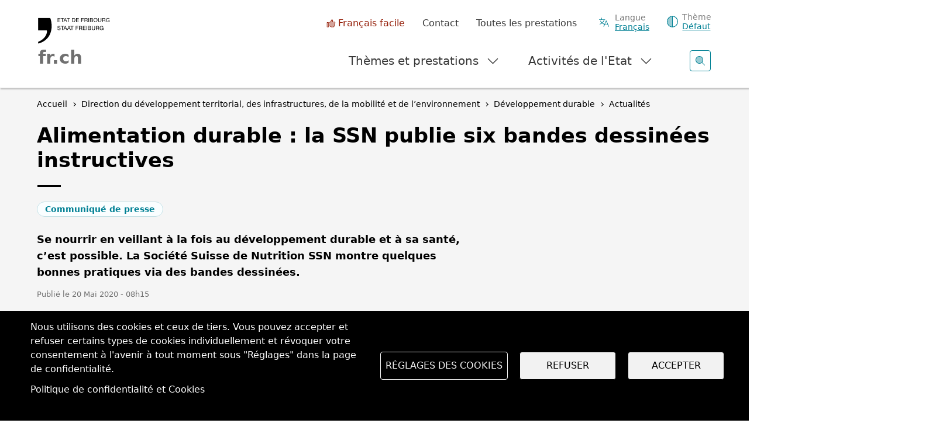

--- FILE ---
content_type: text/html; charset=UTF-8
request_url: https://www.fr.ch/dime/developpement-durable/actualites/alimentation-durable-la-ssn-publie-six-bandes-dessinees-instructives
body_size: 18860
content:
<!DOCTYPE html>
<html lang="fr" dir="ltr">
<head>
  <meta name="viewport" content="width=device-width, initial-scale=1.0">

  <meta charset="utf-8" />
<script>var _paq = _paq || [];(function(){var u=(("https:" == document.location.protocol) ? "https://matomo.fr.ch/" : "http://matomo.fr.ch/");_paq.push(["setSiteId", "2"]);_paq.push(["setTrackerUrl", u+"matomo.php"]);_paq.push(["setDownloadExtensions", "doc(x|m)?|dot(x|m)?|mp(2|3|4|e?g)|mov(ie)?|pdf|ppt(x|m)?|xls(x|m|b)?|zip"]);_paq.push(["setDoNotTrack", 1]);window.onload = function () {
  const theme = 'Prévention et promotion de la santé';
  const dID = '181';
  const whatIsItBlocElement = document.querySelector('.whatisit-bloc');
  const infos = document.querySelectorAll('div.content-information-wrapper, section.content-information-wrapper');
  let dir = whatIsItBlocElement?.getAttribute('id') || '';
  let type = whatIsItBlocElement?.getAttribute('data-type') || '';
  let tags0 = '';
  let tags1 = '';
  infos.forEach(info => {
    dir = dir || info.getAttribute('data-datalayer') || '';
    type = type || info.getAttribute('data-type') || '';
    tags0 = tags0 || info.getAttribute('data-tags0') || '';
    tags1 = tags1 || info.getAttribute('data-tags1') || '';
  });
  const dimensions = [{ index: 1, value: dir }, { index: 2, value: type }, { index: 3, value: 'fr' }, { index: 4, value: theme }, { index: 5, value: dID }, { index: 6, value: tags0 }, { index: 6, value: tags1 }];
  dimensions.forEach(dim => {
    if (dim.value) { _paq.push(['setCustomDimension', dim.index, dim.value]); }
  });if (!window.matomo_search_results_active) {_paq.push(["trackPageView"]);}_paq.push(["setIgnoreClasses", ["no-tracking","colorbox"]]);_paq.push(["enableLinkTracking"]);};var d=document,g=d.createElement("script"),s=d.getElementsByTagName("script")[0];g.type="text/javascript";g.defer=true;g.async=true;g.src="/sites/default/files/matomo/matomo.js?0";s.parentNode.insertBefore(g,s);})();</script>
<script>var _mtm = window._mtm = window._mtm || [];_mtm.push({"mtm.startTime": (new Date().getTime()), "event": "mtm.Start"});var d = document, g = d.createElement("script"), s = d.getElementsByTagName("script")[0];g.type = "text/javascript";g.async = true;g.src="https://matomo.fr.ch/js/container_5RRjxv92.js";s.parentNode.insertBefore(g, s);</script>
<meta name="description" content="Se nourrir en veillant à la fois au développement durable et à sa santé, c’est possible. La Société Suisse de Nutrition SSN montre quelques bonnes ..." />
<meta name="keywords" content="Prévention et promotion de la santé" />
<meta name="geo.region" content="CH-FR" />
<link rel="canonical" href="https://www.fr.ch/dime/developpement-durable/actualites/alimentation-durable-la-ssn-publie-six-bandes-dessinees-instructives" />
<meta name="generator" content="181" />
<meta name="author" content="Développement durable" />
<meta name="rights" content="developpement-durable - Etat de Fribourg" />
<meta name="google-site-verification" content="Mp2uN08YOKbJFmoSISnV21BJt4ajwa_K4sC-U8MQT4E" />
<meta name="MobileOptimized" content="width" />
<meta name="HandheldFriendly" content="true" />
<meta name="viewport" content="width=device-width, initial-scale=1.0" />
<meta property="twitter:card" content="summary_large_image" />
<meta property="og:type" content="article" />
<meta property="og:url" content="https://www.fr.ch/dime/developpement-durable/actualites/alimentation-durable-la-ssn-publie-six-bandes-dessinees-instructives" />
<meta property="og:image" content="https://www.fr.ch/sites/default/files/2020-05/manger_durable_fr.jpg" />
<meta property="og:title" content="Alimentation durable : la SSN publie six bandes dessinées instructives" />
<meta property="og:description" content="Se nourrir en veillant à la fois au développement durable et à sa santé, c’est possible. La Société Suisse de Nutrition SSN montre quelques bonnes pratiques via des bandes dessinées." />
<meta name="apple-mobile-web-app-title" content="FR.ch" />
<meta name="application-name" content="FR.ch" />
<meta name="apple-mobile-web-app-capable" content="yes" />
<link rel="stylesheet" href="https://fonts.googleapis.com/css2?family=Nunito+Sans:ital,opsz,wght@0,6..12,200..1000;1,6..12,200..1000&amp;family=Roboto+Serif:ital,opsz,wght@0,8..144,100..900;1,8..144,100..900&amp;display=swap" type="text/css" />
<link rel="icon" href="/themes/custom/fribourg/favicon.ico" type="image/vnd.microsoft.icon" />
<link rel="alternate" hreflang="fr" href="https://www.fr.ch/dime/developpement-durable/actualites/alimentation-durable-la-ssn-publie-six-bandes-dessinees-instructives" />
<link rel="alternate" hreflang="de" href="https://www.fr.ch/de/rimu/rubd-ne/news/nachhaltiger-geniessen-die-sge-veroeffentlicht-sechs-informative-comicstrips" />


  <title>Alimentation durable : la SSN publie six bandes dessinées instructives | Etat de Fribourg</title>

  
  <link rel="stylesheet" media="all" href="/sites/default/files/css/css_JtuTkZaF8r2J5VR3SHHxcZC72-dKLayJYsNdQK5NaNs.css?delta=0&amp;language=fr&amp;theme=fribourg&amp;include=[base64]" />
<link rel="stylesheet" media="all" href="/sites/default/files/css/css_iMPhY8IIuprDs48ZPLStQuWv6LlFbEH9Fp277AS_Ag8.css?delta=1&amp;language=fr&amp;theme=fribourg&amp;include=[base64]" />
<link rel="stylesheet" media="print" href="/sites/default/files/css/css_TFvRq07h7_TrNFr7fB2GJulnsRpyEVpnJHNU04HcanA.css?delta=2&amp;language=fr&amp;theme=fribourg&amp;include=[base64]" />
<link rel="stylesheet" media="all" href="/sites/default/files/css/css_jnmiqjMNYvltRhoawGwu4GZ5E5Q7z3IvRZojl-JKw6A.css?delta=3&amp;language=fr&amp;theme=fribourg&amp;include=[base64]" />

  <script type="application/json" data-drupal-selector="drupal-settings-json">{"path":{"baseUrl":"\/","pathPrefix":"","currentPath":"node\/125321","currentPathIsAdmin":false,"isFront":false,"currentLanguage":"fr"},"pluralDelimiter":"\u0003","suppressDeprecationErrors":true,"ajaxPageState":{"libraries":"[base64]","theme":"fribourg","theme_token":null},"ajaxTrustedUrl":[],"cohesion":{"currentAdminTheme":"gin","front_end_settings":{"global_js":{"matchHeight":1,"parallax_scrolling":1,"cohMatchHeights":1}},"animate_on_view_mobile":"DISABLED","add_animation_classes":"ENABLED","responsive_grid_settings":{"gridType":"desktop-first","columns":12,"breakpoints":{"xl":{"width":1400,"innerGutter":50,"outerGutter":30,"widthType":"fixed","previewColumns":12,"label":"Television","class":"coh-icon-television","iconHex":"F26C","boxedWidth":1340},"lg":{"width":1200,"innerGutter":50,"outerGutter":30,"widthType":"fixed","previewColumns":12,"label":"Desktop","class":"coh-icon-desktop","iconHex":"F108","boxedWidth":1140},"md":{"width":992,"innerGutter":50,"outerGutter":30,"widthType":"fixed","previewColumns":12,"label":"Laptop","class":"coh-icon-laptop","iconHex":"F109","boxedWidth":932},"sm":{"width":768,"innerGutter":50,"outerGutter":30,"widthType":"fixed","previewColumns":12,"label":"Tablet","class":"coh-icon-tablet","iconHex":"F10A","boxedWidth":708},"ps":{"width":600,"innerGutter":50,"outerGutter":30,"widthType":"fixed","previewColumns":12,"label":"Mobile landscape","class":"coh-icon-mobile-landscape","iconHex":"E91E","boxedWidth":540},"xs":{"width":320,"innerGutter":50,"outerGutter":20,"widthType":"fluid","mobilePlaceholderWidth":320,"mobilePlaceholderType":"fluid","previewColumns":12,"label":"Mobile","class":"coh-icon-mobile","iconHex":"F10B","boxedWidth":280}}},"default_font_settings":{"defaultFontStack":"$coh-native","color":{"name":"Black","uid":"black","value":{"hex":"#000000","rgba":"rgba(0, 0, 0, 1)"},"wysiwyg":true,"class":".coh-color-black","variable":"$coh-color-black","inuse":false}},"use_dx8":true,"sidebar_view_style":"titles","log_dx8_error":true,"error_url":"\/cohesionapi\/logger\/jserrors","dx8_content_paths":[["settings","content"],["settings","content","text"],["settings","markerInfo","text"],["settings","title"],["markup","prefix"],["markup","suffix"],["markup","attributes",["value"]],["hideNoData","hideData"],["hideNoData","hideData","text"],["hideNoData","hideDataFields",["hideDataField"]],["hideNoData","hideDataFields",["hideDataField"],"text"]]},"matomo":{"disableCookies":false,"trackMailto":true},"etfr":{"displayBanner":true,"minisite_id":-1,"entity_type":"node","bundle":"news","searchUrl":"\/search"},"search_engine":"google_search","cookies":{"cookiesjsr":{"config":{"cookie":{"name":"cookie_wwwfrch","expires":31536000000,"domain":"","sameSite":"Lax","secure":true},"library":{"libBasePath":"https:\/\/cdn.jsdelivr.net\/gh\/jfeltkamp\/cookiesjsr@1\/dist","libPath":"https:\/\/cdn.jsdelivr.net\/gh\/jfeltkamp\/cookiesjsr@1\/dist\/cookiesjsr.min.js","scrollLimit":0},"callback":{"method":"post","url":"\/cookies\/consent\/callback.json","headers":[]},"interface":{"openSettingsHash":"#editCookieSettings","showDenyAll":true,"denyAllOnLayerClose":false,"settingsAsLink":false,"availableLangs":["fr","de","en","es","it","ar"],"defaultLang":"fr","groupConsent":true,"cookieDocs":true}},"services":{"functional":{"id":"functional","services":[{"key":"functional","type":"functional","name":"Required functional","info":{"value":"\u003Ctable class=\u0022table\u0022\u003E\r\n\t\u003Cthead\u003E\r\n\t\t\u003Ctr\u003E\r\n\t\t\t\u003Cth width=\u002215%\u0022\u003ENom du cookie\u003C\/th\u003E\r\n\t\t\t\u003Cth width=\u002215%\u0022\u003EExpiration\u003C\/th\u003E\r\n\t\t\t\u003Cth\u003EDescription\u003C\/th\u003E\r\n\t\t\u003C\/tr\u003E\r\n\t\u003C\/thead\u003E\r\n\t\u003Ctbody\u003E\r\n\t\t\u003Ctr\u003E\r\n\t\t\t\u003Ctd\u003E\u003Ccode dir=\u0022ltr\u0022\u003ESSESS\u0026lt;ID\u0026gt;\u003C\/code\u003E\u003C\/td\u003E\r\n\t\t\t\u003Ctd\u003E1 mois\u003C\/td\u003E\r\n\t\t\t\u003Ctd\u003ESi vous \u00eates connect\u00e9 \u00e0 ce site Web, un cookie de session est n\u00e9cessaire pour identifier et connecter votre navigateur \u00e0 votre compte d\u0027utilisateur dans le serveur principal de ce site Web.\u003C\/td\u003E\r\n\t\t\u003C\/tr\u003E\r\n\t\t\u003Ctr\u003E\r\n\t\t\t\u003Ctd\u003E\u003Ccode dir=\u0022ltr\u0022\u003Ecookies_etfr\u003C\/code\u003E\u003C\/td\u003E\r\n\t\t\t\u003Ctd\u003E1 an\u003C\/td\u003E\r\n\t\t\t\u003Ctd\u003ELors de votre premi\u00e8re visite sur ce site, il vous a \u00e9t\u00e9 demand\u00e9 votre autorisation pour utiliser plusieurs services (y compris ceux de tiers) n\u00e9cessitant l\u0027enregistrement de donn\u00e9es dans votre navigateur (cookies, stockage local). Vos d\u00e9cisions concernant chaque service (autoriser, refuser) sont stock\u00e9es dans ce cookie et sont r\u00e9utilis\u00e9es chaque fois que vous visitez ce site Web.\u003C\/td\u003E\r\n\t\t\u003C\/tr\u003E\r\n\t\u003C\/tbody\u003E\r\n\u003C\/table\u003E\r\n","format":"full_html"},"uri":"","needConsent":false}],"weight":1}},"translation":{"_core":{"default_config_hash":"r0JMDv27tTPrhzD4ypdLS0Jijl0-ccTUdlBkqvbAa8A"},"langcode":"fr","bannerText":"Nous utilisons des cookies et ceux de tiers. Vous pouvez accepter et refuser certains types de cookies individuellement et r\u00e9voquer votre consentement \u00e0 l\u0027avenir \u00e0 tout moment sous \u0022R\u00e9glages\u0022 dans la page de confidentialit\u00e9.","privacyPolicy":"","privacyUri":"","imprint":"","imprintUri":"","cookieDocs":"Politique de confidentialit\u00e9 et Cookies","cookieDocsUri":"\/politique-de-confidentialite","officialWebsite":"Voir le site officiel","denyAll":"Refuser","alwaysActive":"Toujours actif","settings":"R\u00e9glages des cookies","acceptAll":"Accepter","requiredCookies":"Cookies requis","cookieSettings":"R\u00e9glages des cookies","close":"Fermer","readMore":"En savoir plus","allowed":"autoriser","denied":"refuser","settingsAllServices":"Param\u00e8tres","saveSettings":"Enregistrer","default_langcode":"en","disclaimerText":"All cookie information is subject to change by the service providers. We update this information regularly.","disclaimerTextPosition":"above","processorDetailsLabel":"Processor Company Details","processorLabel":"Company","processorWebsiteUrlLabel":"Company Website","processorPrivacyPolicyUrlLabel":"Company Privacy Policy","processorCookiePolicyUrlLabel":"Company Cookie Policy","processorContactLabel":"Data Protection Contact Details","placeholderAcceptAllText":"Accept All Cookies","functional":{"title":"Functional","details":"Les cookies sont de petits fichiers texte qui sont plac\u00e9s par votre navigateur sur votre appareil afin de stocker certaines informations. Gr\u00e2ce aux informations stock\u00e9es et renvoy\u00e9es, un site Web peut reconna\u00eetre que vous y avez d\u00e9j\u00e0 acc\u00e9d\u00e9 et que vous l\u0027avez visit\u00e9 \u00e0 l\u0027aide du navigateur de votre terminal. Nous utilisons ces informations pour organiser et afficher le site Web de mani\u00e8re optimale en fonction de vos pr\u00e9f\u00e9rences. Dans ce processus, seul le cookie lui-m\u00eame est identifi\u00e9 sur votre appareil. Les donn\u00e9es personnelles ne sont stock\u00e9es qu\u0027apr\u00e8s votre consentement expr\u00e8s ou lorsque cela est absolument n\u00e9cessaire pour permettre l\u0027utilisation du service que nous fournissons et auquel vous acc\u00e9dez. "}}},"cookiesTexts":{"_core":{"default_config_hash":"r0JMDv27tTPrhzD4ypdLS0Jijl0-ccTUdlBkqvbAa8A"},"langcode":"fr","bannerText":"Nous utilisons des cookies et ceux de tiers. Vous pouvez accepter et refuser certains types de cookies individuellement et r\u00e9voquer votre consentement \u00e0 l\u0027avenir \u00e0 tout moment sous \u0022R\u00e9glages\u0022 dans la page de confidentialit\u00e9.","privacyPolicy":"","privacyUri":"","imprint":"","imprintUri":"","cookieDocs":"Politique de confidentialit\u00e9 et Cookies","cookieDocsUri":"\/node\/256","officialWebsite":"Voir le site officiel","denyAll":"Refuser","alwaysActive":"Toujours actif","settings":"R\u00e9glages des cookies","acceptAll":"Accepter","requiredCookies":"Cookies requis","cookieSettings":"R\u00e9glages des cookies","close":"Fermer","readMore":"En savoir plus","allowed":"autoriser","denied":"refuser","settingsAllServices":"Param\u00e8tres","saveSettings":"Enregistrer","default_langcode":"en","disclaimerText":"All cookie information is subject to change by the service providers. We update this information regularly.","disclaimerTextPosition":"above","processorDetailsLabel":"Processor Company Details","processorLabel":"Company","processorWebsiteUrlLabel":"Company Website","processorPrivacyPolicyUrlLabel":"Company Privacy Policy","processorCookiePolicyUrlLabel":"Company Cookie Policy","processorContactLabel":"Data Protection Contact Details","placeholderAcceptAllText":"Accept All Cookies"},"services":{"functional":{"uuid":"baa1857c-bdd0-4e7d-bc8c-3ab9fc69eafa","langcode":"fr","status":true,"dependencies":[],"id":"functional","label":"Required functional","group":"functional","info":{"value":"\u003Ctable class=\u0022table\u0022\u003E\r\n\t\u003Cthead\u003E\r\n\t\t\u003Ctr\u003E\r\n\t\t\t\u003Cth width=\u002215%\u0022\u003ENom du cookie\u003C\/th\u003E\r\n\t\t\t\u003Cth width=\u002215%\u0022\u003EExpiration\u003C\/th\u003E\r\n\t\t\t\u003Cth\u003EDescription\u003C\/th\u003E\r\n\t\t\u003C\/tr\u003E\r\n\t\u003C\/thead\u003E\r\n\t\u003Ctbody\u003E\r\n\t\t\u003Ctr\u003E\r\n\t\t\t\u003Ctd\u003E\u003Ccode dir=\u0022ltr\u0022\u003ESSESS\u0026lt;ID\u0026gt;\u003C\/code\u003E\u003C\/td\u003E\r\n\t\t\t\u003Ctd\u003E1 mois\u003C\/td\u003E\r\n\t\t\t\u003Ctd\u003ESi vous \u00eates connect\u00e9 \u00e0 ce site Web, un cookie de session est n\u00e9cessaire pour identifier et connecter votre navigateur \u00e0 votre compte d\u0027utilisateur dans le serveur principal de ce site Web.\u003C\/td\u003E\r\n\t\t\u003C\/tr\u003E\r\n\t\t\u003Ctr\u003E\r\n\t\t\t\u003Ctd\u003E\u003Ccode dir=\u0022ltr\u0022\u003Ecookies_etfr\u003C\/code\u003E\u003C\/td\u003E\r\n\t\t\t\u003Ctd\u003E1 an\u003C\/td\u003E\r\n\t\t\t\u003Ctd\u003ELors de votre premi\u00e8re visite sur ce site, il vous a \u00e9t\u00e9 demand\u00e9 votre autorisation pour utiliser plusieurs services (y compris ceux de tiers) n\u00e9cessitant l\u0027enregistrement de donn\u00e9es dans votre navigateur (cookies, stockage local). Vos d\u00e9cisions concernant chaque service (autoriser, refuser) sont stock\u00e9es dans ce cookie et sont r\u00e9utilis\u00e9es chaque fois que vous visitez ce site Web.\u003C\/td\u003E\r\n\t\t\u003C\/tr\u003E\r\n\t\u003C\/tbody\u003E\r\n\u003C\/table\u003E\r\n","format":"full_html"},"consentRequired":false,"purpose":"","processor":"","processorContact":"","processorUrl":"","processorPrivacyPolicyUrl":"","processorCookiePolicyUrl":"","placeholderMainText":"This content is blocked because required functional cookies have not been accepted.","placeholderAcceptText":"Only accept required functional cookies"}},"groups":{"default":{"uuid":"8889240a-c986-4c54-ade9-d9c6cb2ddbb4","langcode":"fr","status":true,"dependencies":[],"_core":{"default_config_hash":"MWjA0PCPcQbODMR7UjJxq4hK8JzyYy4zZeQmmQVjC3M"},"id":"default","label":"Default","weight":1,"title":"C\u0027est quoi les Cookies ?","details":"Les cookies sont de petits fichiers texte qui sont plac\u00e9s par votre navigateur sur votre appareil afin de stocker certaines informations. Gr\u00e2ce aux informations stock\u00e9es et renvoy\u00e9es, un site Web peut reconna\u00eetre que vous y avez d\u00e9j\u00e0 acc\u00e9d\u00e9 et que vous l\u0027avez visit\u00e9 \u00e0 l\u0027aide du navigateur de votre terminal. Nous utilisons ces informations pour organiser et afficher le site Web de mani\u00e8re optimale en fonction de vos pr\u00e9f\u00e9rences. Dans ce processus, seul le cookie lui-m\u00eame est identifi\u00e9 sur votre appareil. Les donn\u00e9es personnelles ne sont stock\u00e9es qu\u0027apr\u00e8s votre consentement expr\u00e8s ou lorsque cela est absolument n\u00e9cessaire pour permettre l\u0027utilisation du service que nous fournissons et auquel vous acc\u00e9dez. "},"functional":{"uuid":"9f0c4431-c41d-4472-95fe-c51426cbdc8b","langcode":"fr","status":true,"dependencies":[],"id":"functional","label":"Functional","weight":1,"title":"Functional","details":"Les cookies sont de petits fichiers texte qui sont plac\u00e9s par votre navigateur sur votre appareil afin de stocker certaines informations. Gr\u00e2ce aux informations stock\u00e9es et renvoy\u00e9es, un site Web peut reconna\u00eetre que vous y avez d\u00e9j\u00e0 acc\u00e9d\u00e9 et que vous l\u0027avez visit\u00e9 \u00e0 l\u0027aide du navigateur de votre terminal. Nous utilisons ces informations pour organiser et afficher le site Web de mani\u00e8re optimale en fonction de vos pr\u00e9f\u00e9rences. Dans ce processus, seul le cookie lui-m\u00eame est identifi\u00e9 sur votre appareil. Les donn\u00e9es personnelles ne sont stock\u00e9es qu\u0027apr\u00e8s votre consentement expr\u00e8s ou lorsque cela est absolument n\u00e9cessaire pour permettre l\u0027utilisation du service que nous fournissons et auquel vous acc\u00e9dez. "},"performance":{"uuid":"c7d9778d-22df-4cfd-a94a-b623c09f0dc9","langcode":"fr","status":true,"dependencies":[],"_core":{"default_config_hash":"Jv3uIJviBj7D282Qu1ZpEQwuOEb3lCcDvx-XVHeOJpw"},"id":"performance","label":"Performance","weight":30,"title":"Cookies de performances, statistiques","details":"Les cookies de performance collectent des informations agr\u00e9g\u00e9es sur la mani\u00e8re dont notre site Web est utilis\u00e9. L\u0027objectif est d\u0027en am\u00e9liorer l\u0027attractivit\u00e9, le contenu et la fonctionnalit\u00e9. Ces cookies nous aident \u00e0 d\u00e9terminer si, \u00e0 quelle fr\u00e9quence et pendant combien de temps des sous-pages particuli\u00e8res de notre site Web sont consult\u00e9es et \u00e0 quel contenu les utilisateurs sont particuli\u00e8rement int\u00e9ress\u00e9s. Termes de recherche, pays, r\u00e9gion et (le cas \u00e9ch\u00e9ant) la ville \u00e0 partir de laquelle le site Web est consult\u00e9s sont \u00e9galement enregistr\u00e9s, de m\u00eame que la proportion d\u0027appareils mobiles utilis\u00e9s pour acc\u00e9der au site Web. Nous utilisons ces informations pour compiler des rapports statistiques qui nous aident \u00e0 adapter le contenu de notre site Web \u00e0 vos besoins et \u00e0 optimiser nos informations. "},"social":{"uuid":"bf134b84-5c9d-448c-9da7-948d7528579f","langcode":"fr","status":true,"dependencies":[],"_core":{"default_config_hash":"vog2tbqqQHjVkue0anA0RwlzvOTPNTvP7_JjJxRMVAQ"},"id":"social","label":"Social Plugins","weight":20,"title":"Social Plugins","details":"Les gestionnaires de commentaires facilitent le d\u00e9p\u00f4t de vos commentaires et luttent contre le spam."},"tracking":{"uuid":"621c4355-3387-4aff-9238-5dbef4501ccc","langcode":"fr","status":true,"dependencies":[],"_core":{"default_config_hash":"_gYDe3qoEc6L5uYR6zhu5V-3ARLlyis9gl1diq7Tnf4"},"id":"tracking","label":"Suivi","weight":10,"title":"Cookies de suivi","details":"Les cookies de marketing proviennent de soci\u00e9t\u00e9s de publicit\u00e9 externes (\u0022cookies tiers\u0022) et sont utilis\u00e9s pour collecter des informations sur les sites Web visit\u00e9s par l\u0027utilisateur. L\u0027objectif est de cr\u00e9er et d\u0027afficher pour l\u0027utilisateur des contenus et des publicit\u00e9s adapt\u00e9s aux groupes cibles."},"video":{"uuid":"f9a3005a-eeba-425d-9c75-bcb07fcccfcd","langcode":"fr","status":true,"dependencies":[],"_core":{"default_config_hash":"w1WnCmP2Xfgx24xbx5u9T27XLF_ZFw5R0MlO-eDDPpQ"},"id":"video","label":"Videos","weight":40,"title":"Video","details":"Les services de partage de vid\u00e9os permettent d\u0027ajouter des m\u00e9dias riches sur le site et d\u0027augmenter sa visibilit\u00e9."}}},"user":{"uid":0,"permissionsHash":"7cb67182271efd2517e1459f9fd1b9cc94431ca1d1b0069856f90b5b3aa302a5"}}</script>
<script src="/sites/default/files/js/js_saDkB8HhbcCGaD2iB9zPBb7rfMVwMAstOYPmF8JgzS8.js?scope=header&amp;delta=0&amp;language=fr&amp;theme=fribourg&amp;include=[base64]"></script>
<script src="/modules/contrib/cookies/js/cookiesjsr.conf.js?v=11.2.8" defer></script>
<script src="https://cdn.facil-iti.app/tags/faciliti-tag.min.js" defer data-application-identifier="741269ac-4470-11eb-9c65-0abd40aed1a0"></script>


      <link rel="apple-touch-icon-precomposed" sizes="57x57" href="/themes/custom/fribourg/favicons/apple-touch-icon-57x57.png?v=QEJbKYEeP3" />
  <link rel="apple-touch-icon-precomposed" sizes="114x114" href="/themes/custom/fribourg/favicons/apple-touch-icon-114x114.png?v=QEJbKYEeP3" />
  <link rel="apple-touch-icon-precomposed" sizes="72x72" href="/themes/custom/fribourg/favicons/apple-touch-icon-72x72.png?v=QEJbKYEeP3" />
  <link rel="apple-touch-icon-precomposed" sizes="144x144" href="/themes/custom/fribourg/favicons/apple-touch-icon-144x144.png?v=QEJbKYEeP3" />
  <link rel="apple-touch-icon-precomposed" sizes="60x60" href="/themes/custom/fribourg/favicons/apple-touch-icon-60x60.png?v=QEJbKYEeP3" />
  <link rel="apple-touch-icon-precomposed" sizes="120x120" href="/themes/custom/fribourg/favicons/apple-touch-icon-120x120.png?v=QEJbKYEeP3" />
  <link rel="apple-touch-icon-precomposed" sizes="76x76" href="/themes/custom/fribourg/favicons/apple-touch-icon-76x76.png?v=QEJbKYEeP3" />
  <link rel="apple-touch-icon-precomposed" sizes="152x152" href="/themes/custom/fribourg/favicons/apple-touch-icon-152x152.png?v=QEJbKYEeP3" />
  <link rel="icon" type="image/png" href="/themes/custom/fribourg/favicons/favicon-16x16.png?v=QEJbKYEeP3" sizes="16x16" />
  <link rel="icon" type="image/png" href="/themes/custom/fribourg/favicons/favicon-32x32.png?v=QEJbKYEeP3" sizes="32x32" />
  <link rel="icon" type="image/png" href="/themes/custom/fribourg/favicons/favicon-96x96.png?v=QEJbKYEeP3" sizes="96x96" />
  <link rel="icon" type="image/png" href="/themes/custom/fribourg/favicons/favicon-128.png?v=QEJbKYEeP3" sizes="128x128" />
  <link rel="icon" type="image/png" href="/themes/custom/fribourg/favicons/favicon-196x196.png?v=QEJbKYEeP3" sizes="196x196" />
  <meta name="msapplication-TileImage" content="/themes/custom/fribourg/favicons/mstile-144x144.png" />
  <meta name="msapplication-square70x70logo" content="/themes/custom/fribourg/favicons/mstile-70x70.png" />
  <meta name="msapplication-square150x150logo" content="/themes/custom/fribourg/favicons/mstile-150x150.png" />
  <meta name="msapplication-wide310x150logo" content="/themes/custom/fribourg/favicons/mstile-310x150.png" />
  <meta name="msapplication-square310x310logo" content="/themes/custom/fribourg/favicons/mstile-310x310.png" />

  <link rel="apple-touch-icon" sizes="180x180" href="/themes/custom/fribourg/favicons/apple-touch-icon.png?v=QEJbKYEeP3">
  <link rel="icon" type="image/png" sizes="32x32" href="/themes/custom/fribourg/favicons/favicon-32x32.png?v=QEJbKYEeP3">
  <link rel="icon" type="image/png" sizes="16x16" href="/themes/custom/fribourg/favicons/favicon-16x16.png?v=QEJbKYEeP3">
  <link rel="manifest" href="/themes/custom/fribourg/favicons/site.webmanifest?v=QEJbKYEeP3">
  <link rel="mask-icon" href="/themes/custom/fribourg/favicons/safari-pinned-tab.svg?v=QEJbKYEeP3" color="#000000">
  <link rel="shortcut icon" href="/themes/custom/fribourg/favicons/favicon.ico?v=QEJbKYEeP3">
  <meta name="apple-mobile-web-app-title" content="FR.ch">
  <meta name="application-name" content="FR.ch">
  <meta name="msapplication-TileColor" content="#ffffff">
  <meta name="msapplication-config" content="/themes/custom/fribourg/favicons/browserconfig.xml?v=QEJbKYEeP3">
  <meta name="theme-color" content="#ffffff">
    
  <style></style>
</head>
<body class="anon path-node page-node-type-news dir-ltr">
<script>
  const theme = window.localStorage.getItem('theme')

  if (theme) {
    document.body.classList.add(theme)
  }
</script>



  <div class="dialog-off-canvas-main-canvas" data-off-canvas-main-canvas>
             <div class="coh-container" >            <div class="coh-container ssa-component coh-component ssa-component-instance-0d37bd4a-671a-4d17-8138-157b06b20d26 coh-component-instance-0d37bd4a-671a-4d17-8138-157b06b20d26" anon-visibility="hide-" >  <div class="coh-block">   
    
      <ul class="skipLinks">
      <li><a href="/" title="Page d'accueil" accesskey="0"
           class="mtm__header--AAskiplinks">Page d'accueil</a></li>
      <li><a href="/dime/developpement-durable/actualites/alimentation-durable-la-ssn-publie-six-bandes-dessinees-instructives#nav" title="Navigation" accesskey="1"
           class="mtm__header--AAskiplinks">Navigation</a></li>
      <li><a href="/dime/developpement-durable/actualites/alimentation-durable-la-ssn-publie-six-bandes-dessinees-instructives#main" title="Contenu" accesskey="2"
           class="mtm__header--AAskiplinks">Contenu</a></li>
      <li><a href="/contact" title="Contact" accesskey="3"
           class="mtm__header--AAskiplinks">Contact</a></li>
      <li><a href="/search" title="Recherche" accesskey="4"
           class="mtm__header--AAskiplinks">Recherche</a></li>
  </ul>

   </div>  <header class="coh-container header" > <h2 class="coh-heading sr-only" >Entête</h2>  <div class="coh-container container-fluid coh-container-boxed" >  <div class="coh-container logotitle" title="Etat de Fribourg" >  <a href="https://www.fr.ch/" class="coh-container logo" title="Etat de Fribourg" target="_self" rel="home" >  <picture> <source srcset="/sites/default/files/theme_fribourg/header-logo.svg" media="(min-width: 1400px)" type="image/svg+xml"> <source srcset="/sites/default/files/theme_fribourg/header-logo.svg" media="(min-width: 1200px) and (max-width: 1399px)" type="image/svg+xml"> <source srcset="/sites/default/files/theme_fribourg/header-logo.svg" media="(min-width: 992px) and (max-width: 1199px)" type="image/svg+xml"> <source srcset="/sites/default/files/theme_fribourg/header-logo.svg" media="(min-width: 768px) and (max-width: 991px)" type="image/svg+xml"> <source srcset="/sites/default/files/theme_fribourg/header-logo.svg" media="(min-width: 600px) and (max-width: 767px)" type="image/svg+xml"> <source srcset="/sites/default/files/theme_fribourg/header-logo.svg" media="(min-width: 0px) and (max-width: 599px)" type="image/svg+xml"> <img class="coh-image coh-ce-cpt_header-5582919b coh-image-xl coh-image-align-left-xl" src="/sites/default/files/theme_fribourg/header-logo.svg" alt="Logo Etat de Fribourg, retour sur la page d'accueil" /> </picture>  <span class="coh-inline-element coh-ce-cpt_header-93eda059">fr.ch</span> </a> </div>  <button class="coh-button menu__burger coh-ce-cpt_header-25ac7d26 coh-interaction" data-interaction-modifiers="[{&quot;modifierType&quot;:&quot;&quot;,&quot;interactionScope&quot;:&quot;document&quot;}]" aria-expanded="false" aria-controls="header-mobile-content" data-coh-settings='{ "xl":{"buttonAnimation":[{"animationType":"none"}]} }' type="button">  <span class="coh-inline-element -label-menu">Menu</span>  <span class="coh-inline-element -label-close">Fermer</span>  <i class="coh-inline-element icon"></i> </button>  <div class="coh-block">   
    
      <div id="language-suggestion-popup-mobile" class="container-lang menu__popin" style="display: none;">
  <h3 class="popup-title">Sprache ändern</h3>
  <p class="popup-message">Ihr Browser verwendet eine andere Sprache. Sie können die Sprache ändern, indem Sie auf den Link "Français" klicken.</p>

  <button type="button" class="understand-button language-suggestion-decline">
    Okay, ich habe verstanden
  </button>
</div>

   </div>  <button class="coh-button search__open coh-ce-cpt_header-66a16160 coh-interaction" title="Ouvrir la recherche" data-interaction-modifiers="[{&quot;modifierType&quot;:&quot;&quot;,&quot;interactionScope&quot;:&quot;document&quot;}]" id="search__open-mobile" aria-expanded="false" aria-controls="search" data-coh-settings='{ "xl":{"buttonAnimation":[{"animationType":"none"}]} }' type="button">  <i class="coh-inline-element fa-duotone fa-light fa-magnifying-glass"></i> </button>  <div class="coh-container mobile__overflow" >  <div class="coh-container mobile__content" id="header-mobile-content" >  <nav class="coh-container menu" id="nav" >  <button class="coh-button menu__link coh-interaction" data-interaction-modifiers="[{&quot;modifierType&quot;:&quot;toggle-modifier-accessible-collapsed&quot;,&quot;interactionScope&quot;:&quot;parent&quot;,&quot;interactionParent&quot;:&quot;.menu&quot;,&quot;interactionTarget&quot;:&quot;#menu__theme&quot;,&quot;modifierName&quot;:&quot;-is-open&quot;}]" aria-haspopup="true" aria-expanded="false" id="btn-menu__theme" data-menu="1" aria-controls="menu__theme" aria-expanded="false" data-coh-settings='{ "xl":{"buttonAnimation":[{"animationType":"none"}]} }' type="button">Thèmes et prestations <i class="coh-inline-element fa-duotone fa-light fa-chevron-down svg-override hide-mobile" aria-hidden="true"></i>  <i class="coh-inline-element fa-duotone fa-light fa-arrow-down svg-override hide-desktop" aria-hidden="true"></i> </button>  <div class="coh-container menu__wrapper" id="menu__theme" aria-labelledby="btn-menu__theme" >  <div class="coh-container menu__overflow" >  <div class="coh-container coh-style-menu-navigation-themes-et-prestations" itemscope itemtype="http://schema.org/SiteNavigationElement" >  <div class="coh-container coh-ce-cpt_header-b0682793" > <div class="coh-row coh-row-xl coh-row-visible-xl" data-coh-row-match-heights="{&quot;xl&quot;:{&quot;target&quot;:&quot;none&quot;}}"> <div class="coh-row-inner"> <div class="coh-column coh-ce-cpt_header-7b71d082 coh-visible-sm coh-col-sm-12 coh-visible-xl coh-col-xl-6 coh-col-xl-push-0 coh-col-xl-pull-0 coh-col-xl-offset-0" >  <span class="coh-inline-element menu-section-title">Thèmes</span>  <div class="coh-block">   
    
      <div>          <div  class="view view-menu-listes-themes view-id-menu_listes_themes view-display-id- js-view-dom-id-9477d3ab237f1abddc46206d4d90d3c3466a7713478491135c5ba346d46316bc coh-view"  >   <div> <div class="coh-view-contents views-infinite-scroll-content-wrapper clearfix" data-drupal-views-infinite-scroll-content-wrapper> <ul class="coh-list-container coh-unordered-list">      <li class="coh-list-item info__group">                    <article >  <a href="https://www.fr.ch/travail-et-entreprises" class="coh-container mtm__navigation--primary-themes" title="Travail et entreprises" target="_self" itemprop="url" >  <i class="coh-inline-element fa-duotone fa-light fa-user-helmet-safety"></i>  <span class="coh-inline-element">Travail et entreprises</span> </a> </article> 

       </li>      <li class="coh-list-item info__group">                    <article >  <a href="https://www.fr.ch/formation-et-ecoles" class="coh-container mtm__navigation--primary-themes" title="Formation et écoles" target="_self" itemprop="url" >  <i class="coh-inline-element fa-duotone fa-light fa-user-graduate"></i>  <span class="coh-inline-element">Formation et écoles</span> </a> </article> 

       </li>      <li class="coh-list-item info__group">                    <article >  <a href="https://www.fr.ch/impots" class="coh-container mtm__navigation--primary-themes" title="Impôts" target="_self" itemprop="url" >  <i class="coh-inline-element fa-duotone fa-light fa-piggy-bank"></i>  <span class="coh-inline-element">Impôts</span> </a> </article> 

       </li>      <li class="coh-list-item info__group">                    <article >  <a href="https://www.fr.ch/territoire-amenagement-et-constructions" class="coh-container mtm__navigation--primary-themes" title="Territoire, aménagement et constructions" target="_self" itemprop="url" >  <i class="coh-inline-element fa-duotone fa-light fa-house-day"></i>  <span class="coh-inline-element">Territoire, aménagement et constructions</span> </a> </article> 

       </li>      <li class="coh-list-item info__group">                    <article >  <a href="https://www.fr.ch/police-et-securite" class="coh-container mtm__navigation--primary-themes" title="Police et sécurité" target="_self" itemprop="url" >  <i class="coh-inline-element fa-duotone fa-light fa-siren-on"></i>  <span class="coh-inline-element">Police et sécurité</span> </a> </article> 

       </li>      <li class="coh-list-item info__group">                    <article >  <a href="https://www.fr.ch/vie-quotidienne" class="coh-container mtm__navigation--primary-themes" title="Vie quotidienne" target="_self" itemprop="url" >  <i class="coh-inline-element fa-duotone fa-light fa-id-card"></i>  <span class="coh-inline-element">Vie quotidienne</span> </a> </article> 

       </li>      <li class="coh-list-item info__group">                    <article >  <a href="https://www.fr.ch/energie-agriculture-et-environnement" class="coh-container mtm__navigation--primary-themes" title="Energie, agriculture et environnement" target="_self" itemprop="url" >  <i class="coh-inline-element fa-duotone fa-light fa-leaf"></i>  <span class="coh-inline-element">Energie, agriculture et environnement</span> </a> </article> 

       </li>      <li class="coh-list-item info__group">                    <article >  <a href="https://www.fr.ch/etat-et-droit" class="coh-container mtm__navigation--primary-themes" title="Etat et droit" target="_self" itemprop="url" >  <i class="coh-inline-element fa-duotone fa-light fa-landmark"></i>  <span class="coh-inline-element">Etat et droit</span> </a> </article> 

       </li>      <li class="coh-list-item info__group">                    <article >  <a href="https://www.fr.ch/sante" class="coh-container mtm__navigation--primary-themes" title="Santé" target="_self" itemprop="url" >  <i class="coh-inline-element fa-duotone fa-light fa-stethoscope"></i>  <span class="coh-inline-element">Santé</span> </a> </article> 

       </li>      <li class="coh-list-item info__group">                    <article >  <a href="https://www.fr.ch/mobilite-et-transport" class="coh-container mtm__navigation--primary-themes" title="Mobilité et transport" target="_self" itemprop="url" >  <i class="coh-inline-element fa-duotone fa-light fa-bus"></i>  <span class="coh-inline-element">Mobilité et transport</span> </a> </article> 

       </li>      <li class="coh-list-item info__group">                    <article >  <a href="https://www.fr.ch/sport-et-loisirs" class="coh-container mtm__navigation--primary-themes" title="Sport et loisirs" target="_self" itemprop="url" >  <i class="coh-inline-element fa-duotone fa-light fa-trophy-star"></i>  <span class="coh-inline-element">Sport et loisirs</span> </a> </article> 

       </li>      <li class="coh-list-item info__group">                    <article >  <a href="https://www.fr.ch/culture-et-tourisme" class="coh-container mtm__navigation--primary-themes" title="Culture et tourisme" target="_self" itemprop="url" >  <i class="coh-inline-element fa-duotone fa-light fa-masks-theater"></i>  <span class="coh-inline-element">Culture et tourisme</span> </a> </article> 

       </li>   </ul> </div>  </div> </div> 
</div>

   </div> </div> <div class="coh-column coh-ce-cpt_header-7b71d082 coh-visible-sm coh-col-sm-12 coh-visible-xl coh-col-xl-6 coh-col-xl-push-0 coh-col-xl-pull-0 coh-col-xl-offset-0" >  <span class="coh-inline-element menu-section-title">Prestations</span>  <div class="coh-block">   
    
      <div>          <div  class="view view-menu-liste-prestations view-id-menu_liste_prestations view-display-id- js-view-dom-id-23aae1876b7056dec012faae7abe665e99e0b6a1c0100c90a38bd7b70805ac77 coh-view"  >   <div> <div class="coh-view-contents views-infinite-scroll-content-wrapper clearfix" data-drupal-views-infinite-scroll-content-wrapper> <ul class="coh-list-container coh-unordered-list presta__list">      <li class="coh-list-item">                    <article >    <div class="coh-container" >    <a href="https://www.fr.ch/etat-et-droit/gouvernement-et-administration/informations-sur-ladministration-cantonale" class="coh-container mtm__navigation--primary-prestations" title="Informations en langage simplifié" target="_self" itemprop="url" > Informations en langage simplifié</a>    </div>    </article> 

       </li>      <li class="coh-list-item">                    <article >    <div class="coh-container" >    <a href="https://www.fr.ch/diaf/pref/prestations-de-la-prefecture" class="coh-container mtm__navigation--primary-prestations" title="Autorisations de la Préfecture (patentes, chiens, lotos, ...)" target="_self" itemprop="url" > Autorisations de la Préfecture (patentes, chiens, lotos, ...)</a>    </div>    </article> 

       </li>      <li class="coh-list-item">                    <article >    <div class="coh-container" >    <a href="https://www.fr.ch/vie-quotidienne/etat-civil/commande-dun-acte-detat-civil" class="coh-container mtm__navigation--primary-prestations" title="Acte d&#039;état civil" target="_self" itemprop="url" > Acte d&#039;état civil</a>    </div>    </article> 

       </li>      <li class="coh-list-item">                    <article >    <div class="coh-container" >    <a href="https://www.fr.ch/vie-quotidienne/assurances/assurance-maladie-et-assurance-accident" class="coh-container mtm__navigation--primary-prestations" title="AVS, APG, allocations familiales, réduction assurance-maladie" target="_self" itemprop="url" > AVS, APG, allocations familiales, réduction assurance-maladie</a>    </div>    </article> 

       </li>      <li class="coh-list-item">                    <article >    <div class="coh-container" >    <a href="https://www.fr.ch/etat-et-droit/poursuites-et-faillites/procedure-de-poursuite/obtenir-un-extrait-de-loffice-des-poursuites" class="coh-container mtm__navigation--primary-prestations" title="Extrait de poursuite" target="_self" itemprop="url" > Extrait de poursuite</a>    </div>    </article> 

       </li>      <li class="coh-list-item">                    <article >    <div class="coh-container" >    <a href="https://www.fr.ch/territoire-amenagement-et-constructions/permis-de-construire-et-autorisations/friac" class="coh-container mtm__navigation--primary-prestations" title="Friac" target="_self" itemprop="url" > Friac</a>    </div>    </article> 

       </li>      <li class="coh-list-item">                    <article >    <div class="coh-container" >    <a href="https://www.fr.ch/vie-quotidienne/documents-didentite/passeports-et-cartes-didentite" class="coh-container mtm__navigation--primary-prestations" title="Passeport et carte d&#039;identité" target="_self" itemprop="url" > Passeport et carte d&#039;identité</a>    </div>    </article> 

       </li>      <li class="coh-list-item">                    <article >    <div class="coh-container" >    <a href="https://www.fr.ch/etat-et-droit/poursuites-et-faillites/ventes-aux-encheres" class="coh-container mtm__navigation--primary-prestations" title="Ventes aux enchères de l&#039;office des faillites" target="_self" itemprop="url" > Ventes aux enchères de l&#039;office des faillites</a>    </div>    </article> 

       </li>      <li class="coh-list-item">                    <article >    <div class="coh-container" >    <a href="https://www.fr.ch/travail-et-entreprises/registre-du-commerce/rechercher-une-entreprise-au-registre-du-commerce" class="coh-container mtm__navigation--primary-prestations" title="Registre du commerce" target="_self" itemprop="url" > Registre du commerce</a>    </div>    </article> 

       </li>      <li class="coh-list-item">                    <article >      <div class="coh-container" >    <a href="https://jobs.fr.ch/?locale=fr_FR" class="coh-container mtm__navigation--primary-prestations" title="Offres d’emploi de l&#039;Etat" target="_self" itemprop="url" > Offres d’emploi de l&#039;Etat <i class="coh-inline-element fa-duotone fa-light fa-up-right-from-square coh-ce-a586471a"></i> </a>    </div>  </article> 

       </li>   </ul> </div>  </div> </div> 
</div>

   </div> </div> </div> </div> </div> </div> </div> </div>  <button class="coh-button menu__link coh-interaction" data-interaction-modifiers="[{&quot;modifierType&quot;:&quot;toggle-modifier&quot;,&quot;interactionScope&quot;:&quot;parent&quot;,&quot;interactionParent&quot;:&quot;.menu&quot;,&quot;interactionTarget&quot;:&quot;#menu__activites_etat&quot;,&quot;modifierName&quot;:&quot;-is-open&quot;}]" id="btn-menu__activites_etat" data-menu="1" aria-controls="menu__activites_etat" aria-expanded="false" data-coh-settings='{ "xl":{"buttonAnimation":[{"animationType":"none"}]} }' type="button">Activités de l'Etat <i class="coh-inline-element fa-duotone fa-light fa-chevron-down svg-override hide-mobile" aria-hidden="true"></i>  <i class="coh-inline-element fa-duotone fa-light fa-arrow-down svg-override hide-desktop" aria-hidden="true"></i> </button>  <div class="coh-container menu__wrapper" id="menu__activites_etat" aria-labelledby="btn-menu__activites_etat" >  <div class="coh-container menu__overflow" >  <div class="coh-container coh-style-menu-navigation-themes-et-prestations" itemscope itemtype="http://schema.org/SiteNavigationElement" >  <div class="coh-container coh-ce-cpt_header-b0682793" > <div class="coh-row coh-row-xl coh-row-visible-xl" data-coh-row-match-heights="{&quot;xl&quot;:{&quot;target&quot;:&quot;none&quot;}}"> <div class="coh-row-inner"> <div class="coh-column coh-ce-cpt_header-75f8cc61 coh-visible-sm coh-col-sm-12 coh-visible-xl coh-col-xl-6 coh-col-xl-push-0 coh-col-xl-pull-0 coh-col-xl-offset-0" >  <span class="coh-inline-element menu-section-title">Etat</span>  <div class="coh-block">   
    
      <div>          <div  class="view view-menu-liste-prestations view-id-menu_liste_prestations view-display-id- js-view-dom-id-13b65c7e11a1b57e2b7eaa9f500fdc3989b9718a90ef42fb1a581af9226a8930 coh-view"  >   <div> <div class="coh-view-contents views-infinite-scroll-content-wrapper clearfix" data-drupal-views-infinite-scroll-content-wrapper> <ul class="coh-list-container coh-unordered-list presta__list">      <li class="coh-list-item">                    <article >    <div class="coh-container" >    <a href="https://www.fr.ch/etat-et-droit/gouvernement-et-administration/organisation-de-letat" class="coh-container mtm__navigation--primary-prestations" title="Organisation de l&#039;Etat" target="_self" itemprop="url" > Organisation de l&#039;Etat</a>    </div>    </article> 

       </li>      <li class="coh-list-item">                    <article >      <div class="coh-container" >    <a href="https://opendata.fr.ch/pages/home/" class="coh-container mtm__navigation--primary-prestations" title="Statistiques" target="_self" itemprop="url" > Statistiques <i class="coh-inline-element fa-duotone fa-light fa-up-right-from-square coh-ce-a586471a"></i> </a>     <div class="coh-container" >    
            <div class="field field--name-field-chapeau field--type-string-long field--label-hidden field__item"><p>Consultation de l’opendata</p></div>
        </div>  </div>  </article> 

       </li>      <li class="coh-list-item">                    <article >      <div class="coh-container" >    <a href="https://www.fr.ch/actualites" class="coh-container mtm__navigation--primary-prestations" title="Actualités" target="_self" itemprop="url" > Actualités <i class="coh-inline-element fa-duotone fa-light fa-up-right-from-square coh-ce-a586471a"></i> </a>     <div class="coh-container" >    
            <div class="field field--name-field-chapeau field--type-string-long field--label-hidden field__item"><p>Directions, services et entités</p></div>
        </div>  </div>  </article> 

       </li>      <li class="coh-list-item">                    <article >      <div class="coh-container" >    <a href="https://bdlf.fr.ch/app/fr/systematic/texts_of_law" class="coh-container mtm__navigation--primary-prestations" title="Législation fribourgeoise" target="_self" itemprop="url" > Législation fribourgeoise <i class="coh-inline-element fa-duotone fa-light fa-up-right-from-square coh-ce-a586471a"></i> </a>     <div class="coh-container" >    
            <div class="field field--name-field-chapeau field--type-string-long field--label-hidden field__item"><p>Accès à la BDLF</p></div>
        </div>  </div>  </article> 

       </li>      <li class="coh-list-item">                    <article >    <div class="coh-container" >    <a href="https://www.fr.ch/etat-et-droit/transparence-et-protection-des-donnees/transparence" class="coh-container mtm__navigation--primary-prestations" title="Transparence" target="_self" itemprop="url" > Transparence</a>     <div class="coh-container" >    
            <div class="field field--name-field-chapeau field--type-string-long field--label-hidden field__item"><p>Accès aux données et documents officiels</p></div>
        </div>  </div>    </article> 

       </li>   </ul> </div>  </div> </div> 
</div>

   </div> </div> <div class="coh-column coh-ce-cpt_header-7b71d082 coh-visible-sm coh-col-sm-12 coh-visible-xl coh-col-xl-6 coh-col-xl-push-0 coh-col-xl-pull-0 coh-col-xl-offset-0" >  <span class="coh-inline-element menu-section-title">Vie politique</span>  <div class="coh-block">   
    
      <div>          <div  class="view view-menu-liste-prestations view-id-menu_liste_prestations view-display-id- js-view-dom-id-988f6789ca65f508aea00ea4e6218283c4cda401b67836f95050e60a2928859d coh-view"  >   <div> <div class="coh-view-contents views-infinite-scroll-content-wrapper clearfix" data-drupal-views-infinite-scroll-content-wrapper> <ul class="coh-list-container coh-unordered-list presta__list">      <li class="coh-list-item">                    <article >    <div class="coh-container" >    <a href="https://www.fr.ch/cha/actualites/consultations-cantonales-en-cours" class="coh-container mtm__navigation--primary-prestations" title="Consultations cantonales et fédérales" target="_self" itemprop="url" > Consultations cantonales et fédérales</a>     <div class="coh-container" >    
            <div class="field field--name-field-chapeau field--type-string-long field--label-hidden field__item"><p>Consultations en cours..</p></div>
        </div>  </div>    </article> 

       </li>      <li class="coh-list-item">                    <article >    <div class="coh-container" >    <a href="https://www.fr.ch/pj/tc/jurisprudence-du-tribunal-cantonal" class="coh-container mtm__navigation--primary-prestations" title="Jurisprudence" target="_self" itemprop="url" > Jurisprudence</a>     <div class="coh-container" >    
            <div class="field field--name-field-chapeau field--type-string-long field--label-hidden field__item"><p>Du Tribunal cantonal</p></div>
        </div>  </div>    </article> 

       </li>      <li class="coh-list-item">                    <article >    <div class="coh-container" >    <a href="https://www.fr.ch/etat-et-droit/publications-officielles/feuille-officielle-du-canton-de-fribourg-fo" class="coh-container mtm__navigation--primary-prestations" title="Feuille officielle" target="_self" itemprop="url" > Feuille officielle</a>     <div class="coh-container" >    
            <div class="field field--name-field-chapeau field--type-string-long field--label-hidden field__item"><p>Consultation de la FO en ligne</p></div>
        </div>  </div>    </article> 

       </li>      <li class="coh-list-item">                    <article >    <div class="coh-container" >    <a href="https://www.fr.ch/etat-et-droit/votations-elections-et-droits-politiques/votations-informations-sur-les-objets-de-vote-et-resultats" class="coh-container mtm__navigation--primary-prestations" title="Votations et élections" target="_self" itemprop="url" > Votations et élections</a>    </div>    </article> 

       </li>      <li class="coh-list-item">                    <article >    <div class="coh-container" >    <a href="https://www.fr.ch/etat-et-droit/gouvernement-et-administration/seances-et-decisions-du-conseil-detat" class="coh-container mtm__navigation--primary-prestations" title="Décisions du Conseil d’Etat" target="_self" itemprop="url" > Décisions du Conseil d’Etat</a>     <div class="coh-container" >    
            <div class="field field--name-field-chapeau field--type-string-long field--label-hidden field__item"><p>Compte rendu des séances du Conseil d’Etat</p></div>
        </div>  </div>    </article> 

       </li>      <li class="coh-list-item">                    <article >      <div class="coh-container" >    <a href="https://www.parlinfo.fr.ch/fr/sessionen/sitzung/" class="coh-container mtm__navigation--primary-prestations" title="Sessions du Grand Conseil" target="_self" itemprop="url" > Sessions du Grand Conseil <i class="coh-inline-element fa-duotone fa-light fa-up-right-from-square coh-ce-a586471a"></i> </a>     <div class="coh-container" >    
            <div class="field field--name-field-chapeau field--type-string-long field--label-hidden field__item"><p>Dates des sessions</p></div>
        </div>  </div>  </article> 

       </li>   </ul> </div>  </div> </div> 
</div>

   </div> </div> </div> </div> </div> </div> </div> </div>          <ul class="coh-menu-list-container coh-unordered-list menu__secondary coh-ce-fe7d200c"><li class="coh-menu-list-item menu-item coh-ce-7dcbe838 js-coh-menu-item" data-coh-settings='{"xl":"hidden"}' >   <a href="/hello-fribourg"   data-coh-settings='{ "xl":{"link_interaction":"toggle-on-hover","animationType":"none"} }' class="coh-link mtm__navigation--header-second coh-ce-776e9230 js-coh-menu-item-link coh-style-francais-facile" >Français facile</a> <i class="fa-duotone fa-light fa-up-right-from-square"></i></li><li class="coh-menu-list-item menu-item coh-ce-7dcbe838 js-coh-menu-item" data-coh-settings='{"xl":"hidden"}' >   <a href="/contact"   data-coh-settings='{ "xl":{"link_interaction":"toggle-on-hover","animationType":"none"} }' class="coh-link mtm__navigation--header-second coh-ce-776e9230 js-coh-menu-item-link contact-link" >Contact</a> <i class="fa-duotone fa-light fa-up-right-from-square"></i></li><li class="coh-menu-list-item menu-item coh-ce-7dcbe838 js-coh-menu-item" data-coh-settings='{"xl":"hidden"}' >   <a href="/articles?content_tags=133676"   data-coh-settings='{ "xl":{"link_interaction":"toggle-on-hover","animationType":"none"} }' class="coh-link mtm__navigation--header-second coh-ce-776e9230 js-coh-menu-item-link" >Toutes les prestations</a> <i class="fa-duotone fa-light fa-up-right-from-square"></i></li></ul>   
 </nav>  <div class="coh-container switcher-wrapper" >  <div class="coh-block switcher-language coh-ce-cpt_header-c24b1be7">   
    
          <div class="lang" role="navigation" aria-label="Sélection de langue">
    <div class="container-flex-horizontal menu__sub_menu">
      <i class="fa-duotone fa-light fa-language"></i>
      <button tabindex="-1" class="container-flex-vertical" aria-haspopup="true" aria-expanded="false" aria-controls="languageOptions">
        <span class="current-lang-label">Langue</span>
        <div tabindex="0" class="current-group">
          <span class="current-lang">Français</span>
        </div>
      </button>
    </div>
        <div id="languageOptions" class="container-lang menu__popin one-col-display">
      <div class="svg-group">
        <button class="coh-button menu__close--mobile" type="button">
          Choix de la langue
          <i class="fa-duotone fa-solid fa-xmark"></i>
        </button>
      </div>
      <ul><li hreflang="fr" data-drupal-link-system-path="node/125321" class="fr is-active" aria-current="page"><a href="/dime/developpement-durable/actualites/alimentation-durable-la-ssn-publie-six-bandes-dessinees-instructives" class="language-link active is-active" hreflang="fr" data-drupal-link-system-path="node/125321" aria-current="page">Français <span class="sr-only">(Langue active)</span></a></li><li hreflang="de" data-drupal-link-system-path="node/125321" class="de"><a href="/de/rimu/rubd-ne/news/nachhaltiger-geniessen-die-sge-veroeffentlicht-sechs-informative-comicstrips" class="language-link" hreflang="de" data-drupal-link-system-path="node/125321">Deutsch</a></li></ul>
    </div>

        <div id="language-suggestion-popup" class="container-lang menu__popin one-col-display" style="display: none;">
      <h3 class="popup-title">Sprache ändern</h3>
      <p class="popup-message">Ihr Browser verwendet eine andere Sprache. Sie können die Sprache ändern, indem Sie auf den Link "Français" klicken.</p>

      <button type="button" class="understand-button language-suggestion-decline">
        Okay, ich habe verstanden
      </button>
    </div>
  </div>
   </div>           <!-- fribourg_core/handle-darkmode -->
  <div class="coh-container ssa-component coh-component ssa-component-instance-0d37bd4a-671a-4d17-8138-157b06b20d26 coh-component-instance-0d37bd4a-671a-4d17-8138-157b06b20d26 theme-handle-container coh-ce-cpt_bouton_theme-1aa20a1" >  <button class="coh-button theme-dropdown-btn menu__sub_menu coh-ce-cpt_bouton_theme-ea98b76c coh-interaction" data-interaction-modifiers="[{&quot;modifierType&quot;:&quot;toggle-modifier&quot;,&quot;interactionScope&quot;:&quot;component&quot;,&quot;interactionTarget&quot;:&quot;.theme-options&quot;,&quot;modifierName&quot;:&quot;active&quot;}]" id="theme-dropdown-btn" aria-haspopup="listbox" aria-expanded="false" aria-labelledby="selectedOption" data-coh-settings='{ "xl":{"buttonAnimation":[{"animationType":"none"}]} }' type="button">  <i class="coh-inline-element fa-duotone fa-light fa-circle-half-stroke"></i>  <div class="coh-container coh-ce-cpt_bouton_theme-fe27434e" > Thème <span class="coh-inline-element current-theme-style coh-ce-cpt_bouton_theme-89892063" id="theme-default-label">Défaut</span>  <span class="coh-inline-element current-theme-style coh-ce-cpt_bouton_theme-cb25bd9f" id="theme-light-label">Clair</span>  <span class="coh-inline-element current-theme-style coh-ce-cpt_bouton_theme-64a71e31" id="theme-dark-label">Sombre</span> </div> </button>  <div class="coh-container theme-options coh-ce-cpt_bouton_theme-57dd1a5a" id="theme-options" role="listbox" aria-labelledby="themeDropdownBtn" >  <div class="coh-container" >  <button class="coh-button switcher-title menu__close--mobile theme coh-interaction" data-interaction-modifiers="[{&quot;modifierType&quot;:&quot;remove-modifier&quot;,&quot;interactionScope&quot;:&quot;component&quot;,&quot;interactionTarget&quot;:&quot;.theme-options&quot;,&quot;modifierName&quot;:&quot;active&quot;}]" data-coh-settings='{ "xl":{"buttonAnimation":[{"animationType":"none"}]} }' type="button">Choix du thème <i class="coh-inline-element fa-duotone fa-light fa-xmark"></i> </button> </div>  <div class="coh-container switcher-options" >  <div class="coh-container theme-option active" role="option" aria-selected="true" data-value="theme-default" tabindex="0" >  <i class="coh-inline-element fa-duotone fa-light fa-circle-half-stroke"></i> Défaut</div>  <div class="coh-container theme-option" role="option" aria-selected="false" data-value="light" tabindex="0" >  <i class="coh-inline-element fa-duotone fa-light fa-sun-bright"></i> Clair</div>  <div class="coh-container theme-option" role="option" aria-selected="false" data-value="dark" tabindex="0" >  <i class="coh-inline-element fa-duotone fa-light fa-moon-stars"></i> Sombre</div> </div> </div> </div> 
 </div>  <div class="coh-block">   
    
      <div id="banner-header-block"></div>
   </div>  <div class="coh-block">   
    
      <button class="menu__basket hidden" type="button" tabindex="-1"><i aria-hidden="true"
                                                                   class="fa-duotone fa-light fa-cart-shopping"></i><span
    class="count"></span></button>

   </div>  <button class="coh-button search__open coh-interaction" title="Ouvrir la recherche" data-interaction-modifiers="[{&quot;modifierType&quot;:&quot;&quot;,&quot;interactionScope&quot;:&quot;document&quot;}]" id="search__open" aria-expanded="false" aria-controls="search" data-coh-settings='{ "xl":{"buttonAnimation":[{"animationType":"none"}]} }' type="button">  <i class="coh-inline-element fa-duotone fa-light fa-magnifying-glass"></i> </button> </div> </div>  <div class="coh-block">   
    
      <div class="js-cart-sticky"></div>
   </div> </div> </header> </div> 
  <div class="coh-block">   
    
      <div id="banner-content-block"></div>
   </div>       
    
            <article  class="node--type-news node--view-mode-full">          <div class="coh-container ssa-component coh-component ssa-component-instance-1397294e-ca60-4750-96a4-57587a35526d coh-component-instance-1397294e-ca60-4750-96a4-57587a35526d base_container_fluid" id="main" data-id_content="125321" anon-visibility="hide-" >  <section class="coh-container base_article content-information-wrapper" itemscope itemtype="http://schema.org/Article" data-contact="/dime/developpement-durable" >  <section class="coh-container coh-ce-cpt_actualites-f499d35b" >  <div class="coh-container coh-style-blockgrey coh-style-blocktitle" >  <section class="coh-container breadcrumb-content" >  <div class="coh-block">   
    
          <nav aria-label="Breadcrumb">
    <ul itemscope itemtype="http://schema.org/BreadcrumbList">
              <li itemprop="itemListElement" itemscope itemtype="http://schema.org/ListItem"
           >
          <a class="icon mtm__navigation--breadcrumbs" itemprop="item" href="/">
            <span itemprop="name">Accueil</span>
          </a>
          <meta itemprop="position" content="0">
        </li>
              <li itemprop="itemListElement" itemscope itemtype="http://schema.org/ListItem"
           >
          <a class="icon mtm__navigation--breadcrumbs" itemprop="item" href="/dime">
            <span itemprop="name">Direction du développement territorial, des infrastructures, de la mobilité et de l’environnement</span>
          </a>
          <meta itemprop="position" content="1">
        </li>
              <li itemprop="itemListElement" itemscope itemtype="http://schema.org/ListItem"
           >
          <a class="icon mtm__navigation--breadcrumbs" itemprop="item" href="/dime/developpement-durable">
            <span itemprop="name">Développement durable</span>
          </a>
          <meta itemprop="position" content="2">
        </li>
              <li itemprop="itemListElement" itemscope itemtype="http://schema.org/ListItem"
           >
          <a class="icon mtm__navigation--breadcrumbs" itemprop="item" href="/dime/developpement-durable/actualites">
            <span itemprop="name">Actualités</span>
          </a>
          <meta itemprop="position" content="3">
        </li>
              <li itemprop="itemListElement" itemscope itemtype="http://schema.org/ListItem"
                      class="sr-only"
            aria-current="page"
           >
          <a class="icon mtm__navigation--breadcrumbs" itemprop="item" href="/dime/developpement-durable/actualites/alimentation-durable-la-ssn-publie-six-bandes-dessinees-instructives" tabindex="-1">
            <span itemprop="name">Alimentation durable : la SSN publie six bandes dessinées instructives</span>
          </a>
          <meta itemprop="position" content="4">
        </li>
          </ul>
  </nav>
  
   </div> </section> <h1 class="coh-heading coh-style-content-page-title" > Alimentation durable : la SSN publie six bandes dessinées instructives </h1> <div class="coh-row coh-row-xl coh-row-visible-xl" data-coh-row-match-heights="{&quot;xl&quot;:{&quot;target&quot;:&quot;none&quot;}}"> <div class="coh-row-inner coh-style-margin-top---m"> <div class="coh-column coh-visible-sm coh-col-sm-12 coh-visible-xl coh-col-xl-8 coh-col-xl-push-0 coh-col-xl-pull-0 coh-col-xl-offset-0" >    <div class="coh-block coh-style-margin-bottom---m coh-ce-cpt_actualites-d21b2f66">   
    
      <div>          <div  class="view view-content-tags-inline view-id-content_tags_inline view-display-id- js-view-dom-id-22002fc14a49d10d289a9575a424c6b1ffcf832839203e5efc510b12455ca584 coh-view"  >   <div> <div class="coh-view-contents views-infinite-scroll-content-wrapper clearfix" data-drupal-views-infinite-scroll-content-wrapper> <ul class="coh-list-container coh-unordered-list coh-ce-db467fdf">      <li class="coh-list-item coh-ce-f4193594">        <article >    <span class="coh-inline-element coh-style-content-tag coh-ce-a586471a">  Communiqué de presse</span>  </article> 
   </li>   </ul> </div>  </div> </div> 
</div>

   </div>   <div class="coh-container coh-style-chapeau" >    
            <div class="field field--name-field-chapeau field--type-string-long field--label-hidden field__item"><p>Se nourrir en veillant à la fois au développement durable et à sa santé, c’est possible. La Société Suisse de Nutrition SSN montre quelques bonnes pratiques via des bandes dessinées.</p></div>
        </div>  <div class="coh-container" >  <div class="coh-container coh-ce-cpt_actualites-948052c0" >  <p class="coh-paragraph coh-style-date-de-modification coh-ce-cpt_actualites-d70fc5c0" >Publié le 20 Mai 2020 - 08h15  </p> </div> </div> </div> </div> </div> </div> </section>    <div class="coh-container" > <nav class="sticky-menu">
  <div class="sticky-menu-barre">
    <div class="sticky-menu-items-wrapper-light"></div>
    <div class="sticky-menu-more-button-wrapper"></div>
  </div>
  <div class="sticky-menu-items-wrapper-full"></div>
</nav>
 </div>  <div class="coh-row coh-row-xl coh-row-visible-xl" data-coh-row-match-heights="{&quot;xl&quot;:{&quot;target&quot;:&quot;none&quot;}}"> <div class="coh-row-inner"> <div class="coh-column coh-visible-xl coh-col-xl-12" >  <div class="coh-block"> <div data-drupal-messages-fallback class="hidden"></div>
 </div> </div> <div class="coh-column  coh-visible-sm coh-col-sm-12 coh-visible-xl coh-col-xl-8" >    <div class="coh-container" >          <div class="coh-container ssa-component coh-component ssa-component-instance-1397294e-ca60-4750-96a4-57587a35526d coh-component-instance-1397294e-ca60-4750-96a4-57587a35526d" anon-visibility="hide-" >    </div> 
 </div>          <div class="coh-container article__content" >    
      
  
<p>La <a href="http://www.sge-ssn.ch/fr/" target="_blank" rel="noopener noreferrer">Soci&eacute;t&eacute; Suisse de Nutrition SSN  <i class="fa-duotone fa-light fa-up-right-from-square" aria-hidden="true"></i></a>publie six bandes dessin&eacute;es sur l&rsquo;alimentation durable. R&eacute;alis&eacute;es dans le cadre du <a href="http://www.pnr69.ch/fr" target="_blank" rel="noopener noreferrer">Programme national de recherche &laquo;&nbsp;Alimentation saine et production alimentaire durable&nbsp;&raquo; <i class="fa-duotone fa-light fa-up-right-from-square" aria-hidden="true"></i></a> qui a pour but de favoriser le d&eacute;veloppement d&rsquo;un comportement alimentaire et de syst&egrave;mes alimentaires durables en Suisse, les bandes dessin&eacute;es visent &agrave; retranscrire visuellement les strat&eacute;gies de celui-ci.&nbsp;</p><p>Qu&rsquo;est-ce qu&rsquo;une alimentation durable&nbsp;? C&rsquo;est une alimentation viable sur le plan &eacute;conomique et social, qui pr&eacute;serve l&rsquo;environnement et la sant&eacute;. Pour inciter toutes et tous &agrave; r&eacute;fl&eacute;chir &agrave; sa consommation alimentaire, les exp&eacute;riences de six protagonistes sont illustr&eacute;es gr&acirc;ce &agrave; des petites histoires. Celles-ci permettent de th&eacute;matiser des sujets comme, le gaspillage alimentaire, l&rsquo;origine des aliments ou les conditions de production.&nbsp;</p><p>Pour d&eacute;couvrir les bandes dessin&eacute;es, ainsi que des conseils simples et accessibles pour adopter une alimentation plus durable, c&rsquo;est par <a href="http://www.sge-ssn.ch/fr/comic/" target="_blank" rel="noopener noreferrer">ici <i class="fa-duotone fa-light fa-up-right-from-square" aria-hidden="true"></i></a>&nbsp;!</p><p>Sur le m&ecirc;me sujet&nbsp;:</p><ul>
<li>La Conf&eacute;rence nationale <a href="https://www.fr.ch/developpement-durable/energie-agriculture-et-environnement/agro-alimentaire/conference-nationale-alimentation-durable-dans-les-villes-et-les-communes">&laquo;&nbsp;Alimentation durable dans les villes et communes&nbsp;&raquo;</a></li>
<li>La <a href="https://www.fr.ch/sen/energie-agriculture-et-environnement/environnement/alimentation-et-environnement">campagne sur l&rsquo;alimentation responsable</a> du Service de l&rsquo;environnement </li>
<li>La s&eacute;rie de <a href="https://www.fr.ch/sde/energie-agriculture-et-environnement/energie/vraiment-durable-notre-alimentation">14 vid&eacute;os</a> pour se r&eacute;galer en pr&eacute;servant l&rsquo;environnement et en &eacute;conomisant l&rsquo;&eacute;nergie </li>
<li>La <a href="https://www.meschoixenvironnement.ch/" target="_blank" rel="noopener noreferrer">bo&icirc;te &agrave; outils <i class="fa-duotone fa-light fa-up-right-from-square" aria-hidden="true"></i></a> d&eacute;velopp&eacute;e par le groupe de travail de la Conf&eacute;rence des chefs des services de la protection de l&rsquo;environnement (CCE/KVU) et de l&rsquo;OFEV pour r&eacute;duire les impacts environnementaux de la consommation des Suisses.</li>
</ul>



      
<section class="bloc__links ">
      <h2 class="h2" >Liens </h2>
      
  <ul class="bloc__links-items row noStyle">
                                    <li class="bloc__links-items col-12">
  <a class="icon "
     href="/node/100041">
    <i
      class="fa-duotone fa-light fa-chevron-right"></i>
      <span class="bloc__links-items-text">Le Développement durable c&#039;est...</span>
        </a>
</li>
                                  <li class="bloc__links-items col-12">
  <a class="icon "
     href="/node/111296">
    <i
      class="fa-duotone fa-light fa-chevron-right"></i>
      <span class="bloc__links-items-text">Les nouveautés du Développement durable</span>
        </a>
</li>
</ul>
</section>

      <section class="blocGrey contact__bloc" id="contact">

  <div class="row">
    <div class="col-xl-4 col-lg-5 col-md-6 col-sm-12">

      <h2 class="title">Contact</h2>

      <div itemscope="" itemtype="https://schema.org/GovernmentOffice">
  <h3 itemprop="name">
    Développement durable  </h3>

  
  <div itemtype="https://schema.org/department">
          <h4 class="h5" itemprop="name">Bureau de la durabilité</h4>
        <p itemprop="address" itemscope itemtype="https://schema.org/PostalAddress">
                <span itemprop="streetAddress">
          Rue des Chanoines 17
                      <br>Case postale
                    </span>
          <br><span itemprop="postalCode">1701</span> <span itemprop="addressLocality">Fribourg</span>
          </p>
  </div>

  </div>

      
      
      <a class="btn btn-primary btn-sm"
        href="/dime/developpement-durable/contact">Formulaire de contact</a>
    </div>
        <div class="col-xl-8 col-lg-7 col-md-6 col-sm-12 container__maps">
        <div>
          <div class="maps">
              <div class="map-sit-wrapper">
          <script>
        var address = [{"id":"map-1","is_gps":true,"name":"D\u00e9VELOPPEMENT DURABLE","address":"Rue des Chanoines 17, 1701 Fribourg, CH","gps":{"lng":7.1641209999999997,"lat":46.806421999999998},"no_address":true,"centerAt":true}];
        var icon = '/themes/custom/fribourg/assets/img/marker.png';
      </script>
      <script
        src="https://geo.fr.ch/CartoFR/js/linkManager.js">
      </script>
      <div class="map-iframe-wrapper" style="width: 100%; height: 100%;">
        <iframe title="Fribourg sitemap" style="width:100%;height:100%;"
                src="https://geo.fr.ch/CartoFR/"></iframe>
      </div>
      </div>
          </div>
        </div>
    </div>
    </div>
</section>

    </div>    </div> <div class="coh-column  coh-visible-sm coh-col-sm-12 coh-visible-xl coh-col-xl-4" >  <div class="coh-container coh-style-contenu-image" >    
  <div class="field field--name-field-image field--type-entity-reference field--label-visually_hidden">
    <div class="field__label visually-hidden">Image principale</div>
              <div class="field__item"><figure class="etfr-image-format">

    <a href="/sites/default/files/2020-05/manger_durable_fr.jpg"
     title="Agrandir l'image Alimentation durable"
     data-fancybox="gallery"
     data-caption="Alimentation durable">
    

          <picture>
        <source srcset="https://www.fr.ch/sites/default/files/styles/fribourg_welcome_bloc/public/2020-05/manger_durable_fr.webp" type="image/webp">
        <img loading="lazy" src="https://www.fr.ch/sites/default/files/styles/fribourg_welcome_bloc/public/2020-05/manger_durable_fr.jpg?itok=-DsX-gjq" alt="Alimentation durable" title="Alimentation durable">
      </picture>
    
      
          </a>
    
          <figcaption>
        Alimentation durable © Tous droits réservés      </figcaption>
    </figure>
</div>
          </div>
  </div>  <div class="coh-block coh-style-margin-bottom---l">   
    
      

    <div class="custom-menu">
    <button class="btn-outline-primary" aria-expanded="false">Développement durable
       <i aria-hidden="true" class="fa-duotone fa-light fa-sort"></i>
    </button>

      
  <ul style="display: none;">
          <li>
        <div class="wrapper-item has-link">
                      <a class="mtm__navigation--asidecontent" href="/dime/developpement-durable/communes-portefeuille-dactions-durables">Communes : portefeuille d&#039;actions durables</a>
          
                  </div>

              </li>
          <li>
        <div class="wrapper-item has-link">
                      <a class="mtm__navigation--asidecontent" href="/dime/developpement-durable/entreprises-quelques-outils-pour-la-durabilite">Entreprises : quelques outils pour la durabilité</a>
          
                                     <i aria-hidden="true" class="fa-duotone fa-light fa-chevron-right"></i>
                              </div>

              </li>
          <li>
        <div class="wrapper-item has-link">
                      <a class="mtm__navigation--asidecontent" href="/dime/developpement-durable/fribourg-durable-strategie-cantonale">Fribourg durable : Stratégie cantonale</a>
          
                  </div>

              </li>
          <li>
        <div class="wrapper-item has-link">
                      <a class="mtm__navigation--asidecontent" href="/dime/developpement-durable/la-durabilite-laffaire-de-toutes-et-tous">La durabilité : l’affaire de toutes et tous ! </a>
          
                  </div>

              </li>
          <li>
        <div class="wrapper-item has-link">
                      <a class="mtm__navigation--asidecontent" href="/dime/developpement-durable/la-durabilite-concretement-les-projets-de-letat-de-fribourg">La durabilité concrètement : les projets de l’Etat de Fribourg</a>
          
                  </div>

              </li>
          <li>
        <div class="wrapper-item has-link">
                      <a class="mtm__navigation--asidecontent" href="/dime/developpement-durable/mesurer-le-progres-suivre-et-evaluer-la-durabilite">Mesurer le progrès : suivre et évaluer la durabilité </a>
          
                  </div>

              </li>
      </ul>


  </div>

   </div>   <div class="coh-container coh-ce-cpt_actualites-95242d10" >      </div>   </div> </div> </div> <div class="coh-row coh-row-xl coh-row-visible-xl" data-coh-row-match-heights="{&quot;xl&quot;:{&quot;target&quot;:&quot;none&quot;}}"> <div class="coh-row-inner"> <div class="coh-column coh-visible-sm coh-col-sm-12 coh-col-sm-push-0 coh-col-sm-pull-0 coh-col-sm-offset-0 coh-visible-xl coh-col-xl-8" >  <div class="coh-container content-information-wrapper coh-style-margin-top---l" data-contact="https://www.fr.ch/dime/developpement-durable" data-datalayer="developpement-durable" data-type="ACTUALITE" data-tags0="Communiqué de presse" data-tags1="" > <div class="coh-row coh-row-xl coh-row-visible-xl" data-coh-row-match-heights="{&quot;xl&quot;:{&quot;target&quot;:&quot;none&quot;}}"> <div class="coh-row-inner"> <div class="coh-column coh-style-contenu---publication coh-visible-ps coh-col-ps-12 coh-visible-xl coh-col-xl-8" >  <p class="coh-paragraph" > <span class="coh-inline-element">Publié par</span>  <a href="https://www.fr.ch/dime/developpement-durable" class="coh-link" target="_self" > Développement durable    </a> </p>  <p class="coh-paragraph" >Dernière modification : 09.06.2020 - 10h56</p> </div> <div class="coh-column coh-style-content---reseaux-sociaux coh-visible-ps coh-col-ps-12 coh-visible-xl coh-col-xl-4" >    
    
    
      
<div class="share">
  <span class="share__title">Partager sur :</span>
  <ul>
        <li>
      <a  href="https://twitter.com/intent/tweet?url=https%3A%2F%2Fwww.fr.ch%2Fnode%2F125321&amp;status=Alimentation%20durable%20%3A%20la%20SSN%20publie%20six%20bandes%20dessin%C3%A9es%20instructives%2Bhttps%3A%2F%2Fwww.fr.ch%2Fnode%2F125321" title="Partager sur X" target="_blank" rel="noopener">
        <i  class="fa-brands fa-x-twitter"></i>
      </a>
    </li>
        <li>
      <a  href="https://www.facebook.com/share.php?u=https%3A%2F%2Fwww.fr.ch%2Fnode%2F125321&amp;title=Alimentation%20durable%20%3A%20la%20SSN%20publie%20six%20bandes%20dessin%C3%A9es%20instructives" title="Partager sur Facebook" target="_blank" rel="noopener">
        <i  class="fab fa-facebook"></i>
      </a>
    </li>
        <li>
      <a  href="https://www.linkedin.com/shareArticle?mini=true&amp;url=https%3A%2F%2Fwww.fr.ch%2Fnode%2F125321&amp;title=Alimentation%20durable%20%3A%20la%20SSN%20publie%20six%20bandes%20dessin%C3%A9es%20instructives" title="Partager sur LinkedIn" target="_blank" rel="noopener">
        <i  class="fab fa-linkedin"></i>
      </a>
    </li>
        <li>
      <a  href="https://api.whatsapp.com/send?text=Alimentation%20durable%20%3A%20la%20SSN%20publie%20six%20bandes%20dessin%C3%A9es%20instructives%0Ahttps%3A%2F%2Fwww.fr.ch%2Fnode%2F125321" title="Partager sur WhatsApp" target="_blank" rel="noopener">
        <i  class="fab fa-whatsapp"></i>
      </a>
    </li>
        <li>
      <a  href="mailto:?subject=Alimentation%20durable%20%3A%20la%20SSN%20publie%20six%20bandes%20dessin%C3%A9es%20instructives&amp;body=Consultez%20ce%20site%20https%3A%2F%2Fwww.fr.ch%2Fnode%2F125321" title="Partager sur Courriel" target="_blank" rel="noopener">
        <i  class="fad fa-paper-plane"></i>
      </a>
    </li>
      </ul>
</div>

  
  </div> </div> </div> </div>  <footer class="coh-container coh-style-contenu---navigation-prev-next" >  <div class="coh-block">   
    
      <div class="row">
  <a class="col-6 -previous" href="/dime/developpement-durable/actualites/road-to-bern-une-serie-de-manifestations-menant-au-forum-mondial-de-lonu-sur-les-donnees">
          <i aria-hidden="true" class="fa-duotone fa-light fa-chevron-left"></i>
      <span>Précédent</span>
      <p>ROAD to BERN : une série de manifestations menant au Forum mondial de l’ONU sur les données</p>
      </a>

  <a class="col-6 -next" href="/dime/developpement-durable/actualites/la-durabilite-depuis-mon-balcon-10-clap-de-fin-de-la-serie-dactualites">
          <i aria-hidden="true" class="fa-duotone fa-light fa-chevron-right"></i>
      <span>Suivant</span>
      <p>La durabilité depuis mon balcon (10) Clap de fin de la série d’actualités</p>
      </a>
</div>

   </div> </footer> </div> </div> </div> </section> </div> 
 </article> 

    
    
      
    
    
        
<div id="cookiesjsr"></div>

  
           <footer class="coh-container ssa-component coh-component ssa-component-instance-e6990070-f7db-42cd-9efc-331464743075 coh-component-instance-e6990070-f7db-42cd-9efc-331464743075 footer coh-ce-cpt_footer-7ce91510" anon-visibility="hide-" > <h2 class="coh-heading sr-only" >Pied de page</h2>  <div class="coh-container container-fluid coh-ce-cpt_footer-7249596d coh-container-boxed" > <div class="coh-row coh-row-xl coh-row-visible-xl" data-coh-row-match-heights="{&quot;xl&quot;:{&quot;target&quot;:&quot;none&quot;}}"> <div class="coh-row-inner coh-ce-cpt_footer-761fd6b"> <div class="coh-column col-lg-2 col-md-3 col-sm-12 coh-visible-xs coh-col-xs-12 coh-visible-sm coh-col-sm-3 coh-visible-lg coh-col-lg-2" >  <a href="https://www.fr.ch/" class="coh-container logo" title="Etat de Fribourg" target="_self" rel="home" >  <picture> <source srcset="/sites/default/files/theme_fribourg/footer-logo.svg" media="(min-width: 1400px)" type="image/svg+xml"> <source srcset="/sites/default/files/theme_fribourg/footer-logo.svg" media="(min-width: 1200px) and (max-width: 1399px)" type="image/svg+xml"> <source srcset="/sites/default/files/theme_fribourg/footer-logo.svg" media="(min-width: 992px) and (max-width: 1199px)" type="image/svg+xml"> <source srcset="/sites/default/files/theme_fribourg/footer-logo.svg" media="(min-width: 768px) and (max-width: 991px)" type="image/svg+xml"> <source srcset="/sites/default/files/theme_fribourg/footer-logo.svg" media="(min-width: 600px) and (max-width: 767px)" type="image/svg+xml"> <source srcset="/sites/default/files/theme_fribourg/footer-logo.svg" media="(min-width: 0px) and (max-width: 599px)" type="image/svg+xml"> <img class="coh-image coh-ce-cpt_footer-d8f1dc9a coh-image-responsive-xl" src="/sites/default/files/theme_fribourg/footer-logo.svg" alt="Logo Etat de Fribourg, retour sur la page d'accueil" /> </picture> </a> </div> <div class="coh-column col-lg-7 col-md-9 col-sm-12 coh-visible-xs coh-col-xs-12 coh-visible-sm coh-col-sm-9 coh-visible-lg coh-col-lg-7" >          <ul class="coh-menu-list-container coh-unordered-list links"><li class="coh-menu-list-item js-coh-menu-item" data-coh-settings='{"xl":"hidden"}' >  <a href="/impressum"   data-coh-settings='{  }' class="coh-link" >Impressum</a></li><li class="coh-menu-list-item js-coh-menu-item" data-coh-settings='{"xl":"hidden"}' >  <a href="/politique-de-confidentialite"   data-coh-settings='{  }' class="coh-link " >Politique de confidentialité</a></li><li class="coh-menu-list-item js-coh-menu-item" data-coh-settings='{"xl":"hidden"}' >  <a href="/declaration-accessibilite"   data-coh-settings='{  }' class="coh-link"  title="Déclaration d&#039;accessibilité">Accessibilité</a></li><li class="coh-menu-list-item js-coh-menu-item" data-coh-settings='{"xl":"hidden"}' >  <a href="/contact"   data-coh-settings='{  }' class="coh-link contact-link" >Contact</a></li><li class="coh-menu-list-item js-coh-menu-item" data-coh-settings='{"xl":"hidden"}' >  <a href="/abonnement-a-des-contenus-et-accreditation"   data-coh-settings='{  }' class="coh-link" >Abonnement à des contenus et accréditation</a></li></ul>   
 </div> <div class="coh-column col-lg-3 col-md-4 col-sm-12 coh-visible-xs coh-col-xs-12 coh-visible-sm coh-col-sm-4 coh-visible-lg coh-col-lg-3" >  <div class="coh-container share" >  <span class="coh-inline-element share__title">Suivez-nous sur :</span>                              <div class="coh-container ssa-component coh-component ssa-component-instance-9dc2968c-b982-4035-9826-8f6cad168305 coh-component-instance-9dc2968c-b982-4035-9826-8f6cad168305" anon-visibility="hide-" > <ul class="coh-list-container coh-unordered-list">   <li class="coh-list-item">    <a href="https://twitter.com/Etat_Fribourg" class="coh-link" title="Suivez-nous sur Twitter" target="_blank" >  <i class="coh-inline-element fa-brands fa-x-twitter"></i> </a>  </li>    <li class="coh-list-item">    <a href="https://www.facebook.com/Etat.Fribourg?ref=hl" class="coh-link" title="Suivez-nous sur Facebook" target="_blank" >  <i class="coh-inline-element fab fa-facebook"></i> </a>  </li>    <li class="coh-list-item">    <a href="https://ch.linkedin.com/company/etatfr?_l=fr_CH" class="coh-link" title="Suivez-nous sur Linkedin" target="_blank" >  <i class="coh-inline-element fab fa-linkedin"></i> </a>  </li>    <li class="coh-list-item">    <a href="https://www.instagram.com/etat.fribourg_staat.freiburg/?hl=fr" class="coh-link" title="Suivez-nous sur Instagram" target="_blank" >  <i class="coh-inline-element fab fa-instagram"></i> </a>  </li>          <li class="coh-list-item">    <a href="https://www.fr.ch/rss" class="coh-link" title="Suivez-nous via RSS" target="_blank" >  <i class="coh-inline-element fa-duotone fa-light fa-rss"></i> </a>  </li>  </ul> </div> 
 

 </div> </div> </div> </div> </div> </footer> 
 </div>         <div class="coh-container ssa-component coh-component ssa-component-instance-b83442d6-1fee-4a33-b9b5-c265bf219e86 coh-component-instance-b83442d6-1fee-4a33-b9b5-c265bf219e86 search-overlay d-none article__content coh-ce-cpt_recherche_fr_ch-c8aaac6c" id="search-overlay" role="dialog" aria-modal="true" aria-hidden="true" inert >  <div class="coh-container container-fluid coh-ce-cpt_recherche_fr_ch-3439db58" >  <div class="coh-container search-close-wrapper coh-ce-cpt_recherche_fr_ch-db19b68a" > <button class="coh-button btn btn-outline-primary search-close coh-ce-cpt_recherche_fr_ch-ef83fe02" data-coh-settings='{ "xl":[] }' type="button">  <span class="coh-inline-element coh-ce-cpt_recherche_fr_ch-d287fc8d">Fermer</span>  <i class="coh-inline-element fa-duotone fa-light fa-xmark-large btn-icon coh-ce-cpt_recherche_fr_ch-a586471a" aria-hidden="true" aria-label="Fermer"></i> </button> </div>  <div class="coh-container coh-ce-cpt_recherche_fr_ch-adfac9ec" id="search-header" >  <div class="coh-container coh-ce-cpt_recherche_fr_ch-65da8393" id="search-overlay-logo" > </div> </div>  <div class="coh-container col-12 col-lg-8 coh-ce-cpt_recherche_fr_ch-244d0d62" > <h2 class="coh-heading h2 coh-ce-cpt_recherche_fr_ch-a586471a" >Recherche</h2>  <div class="coh-container search-input-wrapper coh-ce-cpt_recherche_fr_ch-c96b253f" >  <input class="coh-inline-element coh-ce-cpt_recherche_fr_ch-24994826" id="search-request" placeholder type="text" tabindex="-1"><button class="coh-button hero__searchIcon coh-ce-cpt_recherche_fr_ch-fd672ebb" id="clear-search" type="button" data-coh-settings='{ "xl":[] }' type="button">  <i class="coh-inline-element fa-duotone fa-light fa-magnifying-glass search-icon coh-ce-cpt_recherche_fr_ch-9ccf2c5c" style="visibility: visible"></i>  <i class="coh-inline-element fa-duotone fa-light fa-xmark clear-icon coh-ce-cpt_recherche_fr_ch-f4048251" style="visibility: hidden"></i> </button> </div>  <div class="coh-container coh-ce-cpt_recherche_fr_ch-53b3d24d" id="search-facets" > </div> <h2 class="coh-heading h2 coh-ce-cpt_recherche_fr_ch-4a4a8373" id="search-results-title" > </h2>  <div class="coh-container coh-ce-cpt_recherche_fr_ch-f7e2f72a" id="search-results" > </div> </div>  <div class="coh-container coh-ce-cpt_recherche_fr_ch-25500511" id="search-pagination" > </div> </div> </div> 
 

  </div>



<script src="/core/assets/vendor/jquery/jquery.min.js?v=4.0.0-rc.1"></script>
<script src="https://code.jquery.com/jquery-3.6.4.min.js"></script>
<script src="/sites/default/files/js/js_5InD7kR2XD1kC0-ian25KViY3-fHKxlcMkvXnc_TpRQ.js?scope=footer&amp;delta=2&amp;language=fr&amp;theme=fribourg&amp;include=[base64]"></script>
<script src="https://cdn.jsdelivr.net/gh/jfeltkamp/cookiesjsr@1/dist/cookiesjsr-preloader.min.js" defer></script>
<script src="/sites/default/files/js/js__RgJ8sQlLOzGYFjNZdunc_Rcy0vTjMo_wwXjTACslPw.js?scope=footer&amp;delta=4&amp;language=fr&amp;theme=fribourg&amp;include=[base64]"></script>
<script src="/libraries/fontawesome/js/fontawesome.min.js?v=7.1.0&amp;t95jqm"></script>
<script src="/libraries/fontawesome/js/duotone-light.min.js?v=7.1.0&amp;t95jqm"></script>
<script src="/sites/default/files/js/js_2McUyOJpw8uNyNA6EttFg_oYuPPvwIzKIA08wJyK9dQ.js?scope=footer&amp;delta=7&amp;language=fr&amp;theme=fribourg&amp;include=[base64]"></script>
<script src="https://cdn.jsdelivr.net/npm/js-cookie@3.0.5/dist/js.cookie.min.js"></script>
<script src="/sites/default/files/js/js_4IQMqJt_Ho0TbY3YkMVhC_vC5IMchw4RXbEd8Fpj51Y.js?scope=footer&amp;delta=9&amp;language=fr&amp;theme=fribourg&amp;include=[base64]"></script>

</body>
</html>


--- FILE ---
content_type: text/html
request_url: https://geo.fr.ch/CartoFR/
body_size: 1943
content:
<!DOCTYPE html>
<html>
	<head>
		<meta charset="utf-8" />
		<meta http-equiv="X-UA-Compatible" content="IE=edge"/>
		<meta name="viewport" content="width=device-width, initial-scale=1, maximum-scale=1.0, user-scalable=no" />
		<meta http-equiv="Access-Control-Allow-Origin" content="*">
		<title>Etat de Fribourg</title>
		<link rel="shortcut icon" href="/img/favicon.ico" />
		
		<!-- Vérification des paramètres dans l'URL -->
		<script src="config/checkURL_230622.js"></script>
		
		<!-- Chargement des dictionnaires -->
		<script>
			var topomapsDictionaryUrls = [
				'/TopoMaps/dictionaries/mapPanel.json', '/TopoMaps/dictionaries/interface.json',
				'dictionaries/application.json','dictionaries/foret.json','dictionaries/qualite_eaux.json'
			];
		</script>
		
		<!-- Appel à l'API TopoMaps -->
		<script src="/topomaps/?legal=false"></script>
		
		<!-- Configuration -->
		<script src="config/applicationResources_231005.js"></script>
		<script src="config/applicationSettings_231004.js"></script>
		
		<!-- Code spécifique -->
		<script src="js/applicationCode_220825.js"></script>
		
		<!-- Styles spécifiques -->
		<link rel="stylesheet" href="css/application_230629.css" />
	</head>
	
	<body>
		<div id="main" dojotype="dijit.layout.BorderContainer" baseclass="ttBorderContainer">
			<div dojotype="dijit.layout.ContentPane" region="center">
				<div dojotype="topomat.topomaps.mapPanel"
					controlid="Carte"
					toolbars="navigation,mapnav"
					customtoolbars="link_portal"
					themes="PLAN_RF_cache,PLAN_RF_COULEUR_cache,WMS_av_situationsplan_0,CARTES_COULEUR,ORTHOIMAGES,FOND_BLANC"
					mapresources="PLAN_RF_cache,PLAN_RF_COULEUR_cache,WMS_av_situationsplan_0,CARTES_COULEUR,ORTHOIMAGES,LIMITES_ADMINISTRATIVES"
					xMin="2541000"
					xMax="2601000"
					yMin="1138000"
					yMax="1211000"
					wkid="2056"
				></div>
			</div>
		</div>
	</body>
</html>


--- FILE ---
content_type: text/css
request_url: https://www.fr.ch/sites/default/files/css/css_JtuTkZaF8r2J5VR3SHHxcZC72-dKLayJYsNdQK5NaNs.css?delta=0&language=fr&theme=fribourg&include=eJxtUeFuxiAIfKFaH8lQZZZVxYB26Z5-fu2XbU36R447CJz4BKqHXUBx8hfOqAoRdfK8ohIXO4BpK2a8UQ7ToEpznksDKijPcpBeIbmB-3MB5THuWUpUtrsiqJWL0o4uCoV_YtfG2XjOQx-9Rhv57TDvubwRqn3HT5VZ25FOk4K2sGRI9I3Th9DCXaLNw9Fv5s4qCHlwFQSiQF3VXs7mP2bupfYlka4YJqWG2nogdpGKvacmJl4gGd5Rho2xiLKn85sCwese5Cc9tGG-jrMTfqk93zlz6Al_ADJGrlU
body_size: 75219
content:
/* @license GPL-2.0-or-later https://www.drupal.org/licensing/faq */
html,body,div,span,applet,object,iframe,h1,h2,h3,h4,h5,h6,p,blockquote,pre,a,abbr,acronym,address,big,cite,code,del,dfn,em,font,img,ins,kbd,q,s,samp,small,strike,strong,sub,sup,tt,var,b,u,i,center,dl,dt,dd,ol,ul,li,fieldset,form,label,legend,table,caption,tbody,tfoot,thead,tr,th,td,button{margin:0;padding:0;border:0;outline:0;vertical-align:baseline;background:transparent;}input{margin:0;padding:0;outline:0;vertical-align:baseline;background:transparent;}p,blockquote{font-weight:normal;}article,aside,canvas,details,figcaption,figure,footer,header,hgroup,main,menu,nav,section,summary,time,mark,audio,video{margin:0;padding:0;border:0;font-size:100%;font:inherit;vertical-align:baseline;background:transparent;}article,aside,details,figcaption,figure,footer,header,hgroup,menu,nav,section{display:block;}body{line-height:1;}html{-webkit-text-size-adjust:100%;-ms-text-size-adjust:100%;-webkit-font-smoothing:antialiased;-moz-osx-font-smoothing:grayscale;}ul{list-style:none;}h1,h2,h3,h4,h5,h6{font-size:100%;font-weight:normal;}blockquote,q{quotes:none;}blockquote:before,blockquote:after,q:before,q:after{content:"";content:none;}a{text-decoration:none;}nav ul,nav ol,nav ul li,nav ol li{font-size:1.000em;margin:0;padding:0;background:none;list-style:none;list-style-image:none;}nav ul li:before,nav ol li:before{font-family:inherit;content:normal;}ins{text-decoration:none;}del{text-decoration:line-through;}table{border-collapse:collapse;border-spacing:0;}img{border:0;margin:0;display:block;-ms-interpolation-mode:bicubic;}pre{font-family:monospace;padding:15px;white-space:pre;white-space:pre-wrap;white-space:pre-line;word-wrap:break-word;}audio,canvas,video{display:inline-block;}.lte7 audio,.lte7 canvas,.lte7 video{display:inline;zoom:1;}audio:not([controls]){display:none;height:0;}label,input[type=button],input[type=submit],button{cursor:pointer;}button{background:none;border:none;margin:0;padding:0;font-size:0;line-height:0;width:auto;overflow:visible;font-weight:inherit;}button,input,textarea,select{font-family:inherit;font-size:100%;line-height:normal;text-transform:none;margin:0;vertical-align:baseline;-webkit-border-radius:0;-moz-border-radius:0;}.lte7 button,.lte7 input,.lte7 textarea,.lte7 select{vertical-align:middle;}button,input[type=submit],input[type=reset],input[type=button]{filter:chroma(color=#000000);}.lte7 button,.lte7 input[type=submit],.lte7 input[type=reset],.lte7 input[type=button]{overflow:visible;}button[disabled],html input[disabled]{cursor:default;}input[type="checkbox"],input[type="radio"]{box-sizing:border-box;padding:0;}input[type="checkbox"] .lte7,input[type="radio"] .lte7{height:13px;width:13px;}input[type="search"]{-moz-box-sizing:content-box;-webkit-box-sizing:content-box;box-sizing:content-box;}input[type="search"]::-webkit-search-cancel-button,input[type="search"]::-webkit-search-decoration{-webkit-appearance:none;}button::-moz-focus-inner,input::-moz-focus-inner{border:0;padding:0;}textarea{overflow:auto;vertical-align:top;}*{box-sizing:border-box;}
.coh-accordion-tabs:before,.coh-accordion-tabs:after{clear:both;content:" ";display:table;}.coh-accordion-tabs-nav{margin:0;padding-bottom:0;list-style:none;display:none;}.coh-accordion-tabs-nav > li{display:inline-block;vertical-align:top;}.coh-accordion-tabs-nav > li a{display:block;}.coh-accordion-tabs-nav > li.is-hidden{display:none;}.coh-accordion-tabs-content{display:none;}.coh-accordion-tabs-horizontal-left > .coh-accordion-tabs-nav,.coh-accordion-tabs-horizontal-left-grid > .coh-accordion-tabs-nav{text-align:left;padding:0;}.coh-accordion-tabs-horizontal-center > .coh-accordion-tabs-nav{text-align:center;padding:0;}.coh-accordion-tabs-horizontal-right > .coh-accordion-tabs-nav,.coh-accordion-tabs-horizontal-right-grid > .coh-accordion-tabs-nav{text-align:right;padding:0;}.coh-accordion-tabs-horizontal-justify > .coh-accordion-tabs-nav,.coh-accordion-tabs-horizontal-justify-grid > .coh-accordion-tabs-nav{margin:0 auto;padding:0;}.coh-accordion-tabs-horizontal-justify > .coh-accordion-tabs-nav > li,.coh-accordion-tabs-horizontal-justify-grid > .coh-accordion-tabs-nav > li{display:table-cell;width:1%;text-align:center;}.coh-accordion-tabs-vertical-left > .coh-accordion-tabs-nav > li,.coh-accordion-tabs-vertical-right > .coh-accordion-tabs-nav > li{display:block;}.coh-accordion-tabs-vertical-left > .coh-accordion-tabs-nav{-webkit-box-ordinal-group:1;-webkit-order:0;-ms-flex-order:0;order:0;}.coh-accordion-tabs-vertical-left > .coh-accordion-tabs-content-wrapper{-webkit-box-ordinal-group:2;-webkit-order:1;-ms-flex-order:1;order:1;}.coh-accordion-tabs-vertical-right > .coh-accordion-tabs-nav{-webkit-box-ordinal-group:2;-webkit-order:1;-ms-flex-order:1;order:1;}.coh-accordion-tabs-vertical-right > .coh-accordion-tabs-content-wrapper{-webkit-box-ordinal-group:1;-webkit-order:0;-ms-flex-order:0;order:0;}.coh-accordion-tabs-horizontal-left-grid > .coh-accordion-tabs-nav,.coh-accordion-tabs-horizontal-right-grid > .coh-accordion-tabs-nav,.coh-accordion-tabs-horizontal-justify-grid > .coh-accordion-tabs-nav{margin:0 auto;max-width:83.75rem;}@media (max-width:1399px){.coh-accordion-tabs-horizontal-left-grid > .coh-accordion-tabs-nav,.coh-accordion-tabs-horizontal-right-grid > .coh-accordion-tabs-nav,.coh-accordion-tabs-horizontal-justify-grid > .coh-accordion-tabs-nav{margin:0 auto;max-width:71.25rem;}}@media (max-width:1199px){.coh-accordion-tabs-horizontal-left-grid > .coh-accordion-tabs-nav,.coh-accordion-tabs-horizontal-right-grid > .coh-accordion-tabs-nav,.coh-accordion-tabs-horizontal-justify-grid > .coh-accordion-tabs-nav{margin:0 auto;max-width:58.25rem;}}@media (max-width:991px){.coh-accordion-tabs-horizontal-left-grid > .coh-accordion-tabs-nav,.coh-accordion-tabs-horizontal-right-grid > .coh-accordion-tabs-nav,.coh-accordion-tabs-horizontal-justify-grid > .coh-accordion-tabs-nav{margin:0 auto;max-width:44.25rem;}}@media (max-width:767px){.coh-accordion-tabs-horizontal-left-grid > .coh-accordion-tabs-nav,.coh-accordion-tabs-horizontal-right-grid > .coh-accordion-tabs-nav,.coh-accordion-tabs-horizontal-justify-grid > .coh-accordion-tabs-nav{margin:0 auto;max-width:33.75rem;}}@media (max-width:599px){.coh-accordion-tabs-horizontal-left-grid > .coh-accordion-tabs-nav,.coh-accordion-tabs-horizontal-right-grid > .coh-accordion-tabs-nav,.coh-accordion-tabs-horizontal-justify-grid > .coh-accordion-tabs-nav{max-width:none;margin-left:1.25rem;margin-right:1.25rem;}}.coh-accordion-tabs-horizontal-left-grid > .coh-accordion-tabs-content-wrapper,.coh-accordion-tabs-horizontal-right-grid > .coh-accordion-tabs-content-wrapper,.coh-accordion-tabs-horizontal-justify-grid > .coh-accordion-tabs-content-wrapper{clear:both;}.coh-accordion-tabs-display-accordion-xl > .coh-accordion-tabs-nav{display:none;}.coh-accordion-tabs > .coh-accordion-tabs-inner .coh-accordion-tabs-display-accordion-xl > .coh-accordion-tabs-nav{display:none;}.coh-accordion-tabs-display-accordion-xl > .coh-accordion-tabs-content-wrapper .coh-accordion-title{display:block;}.coh-accordion-tabs > .coh-accordion-tabs-inner .coh-accordion-tabs-display-accordion-xl > .coh-accordion-tabs-content-wrapper .coh-accordion-title{display:block;}.coh-accordion-tabs-display-accordion-xl > .coh-accordion-tabs-content-wrapper .coh-accordion-title.is-hidden{display:none;}.coh-accordion-tabs > .coh-accordion-tabs-inner > .coh-accordion-tabs-display-inner-accordion-xl{-webkit-box-flex:0;-webkit-flex:0 0 100%;-ms-flex:0 0 100%;flex:0 0 100%;max-width:100%;}.coh-accordion-tabs-display-tabs-xl > .coh-accordion-tabs-nav{display:block;}.coh-accordion-tabs > .coh-accordion-tabs-inner .coh-accordion-tabs-display-tabs-xl > .coh-accordion-tabs-nav{display:block;}.coh-accordion-tabs-display-tabs-xl > .coh-accordion-tabs-content-wrapper .coh-accordion-title{display:none;}.coh-accordion-tabs > .coh-accordion-tabs-inner .coh-accordion-tabs-display-tabs-xl > .coh-accordion-tabs-content-wrapper .coh-accordion-title{display:none;}@media (max-width:1399px){.coh-accordion-tabs-display-accordion-lg > .coh-accordion-tabs-nav{display:none;}.coh-accordion-tabs > .coh-accordion-tabs-inner .coh-accordion-tabs-display-accordion-lg > .coh-accordion-tabs-nav{display:none;}.coh-accordion-tabs-display-accordion-lg > .coh-accordion-tabs-content-wrapper .coh-accordion-title{display:block;}.coh-accordion-tabs > .coh-accordion-tabs-inner .coh-accordion-tabs-display-accordion-lg > .coh-accordion-tabs-content-wrapper .coh-accordion-title{display:block;}.coh-accordion-tabs-display-accordion-lg > .coh-accordion-tabs-content-wrapper .coh-accordion-title.is-hidden{display:none;}.coh-accordion-tabs > .coh-accordion-tabs-inner > .coh-accordion-tabs-display-inner-accordion-lg{-webkit-box-flex:0;-webkit-flex:0 0 100%;-ms-flex:0 0 100%;flex:0 0 100%;max-width:100%;}.coh-accordion-tabs-display-tabs-lg > .coh-accordion-tabs-nav{display:block;}.coh-accordion-tabs > .coh-accordion-tabs-inner .coh-accordion-tabs-display-tabs-lg > .coh-accordion-tabs-nav{display:block;}.coh-accordion-tabs-display-tabs-lg > .coh-accordion-tabs-content-wrapper .coh-accordion-title{display:none;}.coh-accordion-tabs > .coh-accordion-tabs-inner .coh-accordion-tabs-display-tabs-lg > .coh-accordion-tabs-content-wrapper .coh-accordion-title{display:none;}}@media (max-width:1199px){.coh-accordion-tabs-display-accordion-md > .coh-accordion-tabs-nav{display:none;}.coh-accordion-tabs > .coh-accordion-tabs-inner .coh-accordion-tabs-display-accordion-md > .coh-accordion-tabs-nav{display:none;}.coh-accordion-tabs-display-accordion-md > .coh-accordion-tabs-content-wrapper .coh-accordion-title{display:block;}.coh-accordion-tabs > .coh-accordion-tabs-inner .coh-accordion-tabs-display-accordion-md > .coh-accordion-tabs-content-wrapper .coh-accordion-title{display:block;}.coh-accordion-tabs-display-accordion-md > .coh-accordion-tabs-content-wrapper .coh-accordion-title.is-hidden{display:none;}.coh-accordion-tabs > .coh-accordion-tabs-inner > .coh-accordion-tabs-display-inner-accordion-md{-webkit-box-flex:0;-webkit-flex:0 0 100%;-ms-flex:0 0 100%;flex:0 0 100%;max-width:100%;}.coh-accordion-tabs-display-tabs-md > .coh-accordion-tabs-nav{display:block;}.coh-accordion-tabs > .coh-accordion-tabs-inner .coh-accordion-tabs-display-tabs-md > .coh-accordion-tabs-nav{display:block;}.coh-accordion-tabs-display-tabs-md > .coh-accordion-tabs-content-wrapper .coh-accordion-title{display:none;}.coh-accordion-tabs > .coh-accordion-tabs-inner .coh-accordion-tabs-display-tabs-md > .coh-accordion-tabs-content-wrapper .coh-accordion-title{display:none;}}@media (max-width:991px){.coh-accordion-tabs-display-accordion-sm > .coh-accordion-tabs-nav{display:none;}.coh-accordion-tabs > .coh-accordion-tabs-inner .coh-accordion-tabs-display-accordion-sm > .coh-accordion-tabs-nav{display:none;}.coh-accordion-tabs-display-accordion-sm > .coh-accordion-tabs-content-wrapper .coh-accordion-title{display:block;}.coh-accordion-tabs > .coh-accordion-tabs-inner .coh-accordion-tabs-display-accordion-sm > .coh-accordion-tabs-content-wrapper .coh-accordion-title{display:block;}.coh-accordion-tabs-display-accordion-sm > .coh-accordion-tabs-content-wrapper .coh-accordion-title.is-hidden{display:none;}.coh-accordion-tabs > .coh-accordion-tabs-inner > .coh-accordion-tabs-display-inner-accordion-sm{-webkit-box-flex:0;-webkit-flex:0 0 100%;-ms-flex:0 0 100%;flex:0 0 100%;max-width:100%;}.coh-accordion-tabs-display-tabs-sm > .coh-accordion-tabs-nav{display:block;}.coh-accordion-tabs > .coh-accordion-tabs-inner .coh-accordion-tabs-display-tabs-sm > .coh-accordion-tabs-nav{display:block;}.coh-accordion-tabs-display-tabs-sm > .coh-accordion-tabs-content-wrapper .coh-accordion-title{display:none;}.coh-accordion-tabs > .coh-accordion-tabs-inner .coh-accordion-tabs-display-tabs-sm > .coh-accordion-tabs-content-wrapper .coh-accordion-title{display:none;}}@media (max-width:767px){.coh-accordion-tabs-display-accordion-ps > .coh-accordion-tabs-nav{display:none;}.coh-accordion-tabs > .coh-accordion-tabs-inner .coh-accordion-tabs-display-accordion-ps > .coh-accordion-tabs-nav{display:none;}.coh-accordion-tabs-display-accordion-ps > .coh-accordion-tabs-content-wrapper .coh-accordion-title{display:block;}.coh-accordion-tabs > .coh-accordion-tabs-inner .coh-accordion-tabs-display-accordion-ps > .coh-accordion-tabs-content-wrapper .coh-accordion-title{display:block;}.coh-accordion-tabs-display-accordion-ps > .coh-accordion-tabs-content-wrapper .coh-accordion-title.is-hidden{display:none;}.coh-accordion-tabs > .coh-accordion-tabs-inner > .coh-accordion-tabs-display-inner-accordion-ps{-webkit-box-flex:0;-webkit-flex:0 0 100%;-ms-flex:0 0 100%;flex:0 0 100%;max-width:100%;}.coh-accordion-tabs-display-tabs-ps > .coh-accordion-tabs-nav{display:block;}.coh-accordion-tabs > .coh-accordion-tabs-inner .coh-accordion-tabs-display-tabs-ps > .coh-accordion-tabs-nav{display:block;}.coh-accordion-tabs-display-tabs-ps > .coh-accordion-tabs-content-wrapper .coh-accordion-title{display:none;}.coh-accordion-tabs > .coh-accordion-tabs-inner .coh-accordion-tabs-display-tabs-ps > .coh-accordion-tabs-content-wrapper .coh-accordion-title{display:none;}}@media (max-width:599px){.coh-accordion-tabs-display-accordion-xs > .coh-accordion-tabs-nav{display:none;}.coh-accordion-tabs > .coh-accordion-tabs-inner .coh-accordion-tabs-display-accordion-xs > .coh-accordion-tabs-nav{display:none;}.coh-accordion-tabs-display-accordion-xs > .coh-accordion-tabs-content-wrapper .coh-accordion-title{display:block;}.coh-accordion-tabs > .coh-accordion-tabs-inner .coh-accordion-tabs-display-accordion-xs > .coh-accordion-tabs-content-wrapper .coh-accordion-title{display:block;}.coh-accordion-tabs-display-accordion-xs > .coh-accordion-tabs-content-wrapper .coh-accordion-title.is-hidden{display:none;}.coh-accordion-tabs > .coh-accordion-tabs-inner > .coh-accordion-tabs-display-inner-accordion-xs{-webkit-box-flex:0;-webkit-flex:0 0 100%;-ms-flex:0 0 100%;flex:0 0 100%;max-width:100%;}.coh-accordion-tabs-display-tabs-xs > .coh-accordion-tabs-nav{display:block;}.coh-accordion-tabs > .coh-accordion-tabs-inner .coh-accordion-tabs-display-tabs-xs > .coh-accordion-tabs-nav{display:block;}.coh-accordion-tabs-display-tabs-xs > .coh-accordion-tabs-content-wrapper .coh-accordion-title{display:none;}.coh-accordion-tabs > .coh-accordion-tabs-inner .coh-accordion-tabs-display-tabs-xs > .coh-accordion-tabs-content-wrapper .coh-accordion-title{display:none;}}.coh-container{display:block;}.coh-container:before,.coh-container:after{clear:both;content:" ";display:table;}.coh-container-boxed{margin:0 auto;max-width:83.75rem;}@media (max-width:1399px){.coh-container-boxed{margin:0 auto;max-width:71.25rem;}}@media (max-width:1199px){.coh-container-boxed{margin:0 auto;max-width:58.25rem;}}@media (max-width:991px){.coh-container-boxed{margin:0 auto;max-width:44.25rem;}}@media (max-width:767px){.coh-container-boxed{margin:0 auto;max-width:33.75rem;}}@media (max-width:599px){.coh-container-boxed{max-width:none;margin-left:1.25rem;margin-right:1.25rem;}}.coh-container-boxed .coh-container-boxed{margin-right:auto;margin-left:auto;}.dx8-aov{visibility:hidden;}.coh-menu-item-child-hidden > ul{display:none;}.coh-google-map-1by1{padding-bottom:100%;}.coh-google-map-4by3{padding-bottom:75%;}.coh-google-map-3by2{padding-bottom:66.67%;}.coh-google-map-8by5{padding-bottom:62.5%;}.coh-google-map-16by9{padding-bottom:56.25%;}.coh-image{display:block;width:100%;max-width:100%;height:auto;}.coh-image[data-src],.coh-image[data-srcset]{min-height:1px;}.coh-image-xl{display:block;width:auto;max-width:100%;height:auto;}.coh-image-responsive-xl{display:block;width:100%;max-width:100%;height:auto;float:none;margin-left:0;-webkit-transform:translateX(0);-ms-transform:translateX(0);transform:translateX(0);}.coh-image-float-left-xl{float:left;margin-left:0;-webkit-transform:translateX(0);-ms-transform:translateX(0);transform:translateX(0);}.coh-image-float-right-xl{float:right;margin-left:0;-webkit-transform:translateX(0);-ms-transform:translateX(0);transform:translateX(0);}.coh-image-align-left-xl{float:none;margin-left:0;-webkit-transform:translateX(0);-ms-transform:translateX(0);transform:translateX(0);}.coh-image-align-centre-xl{float:none;margin-left:50%;-webkit-transform:translateX(-50%);-ms-transform:translateX(-50%);transform:translateX(-50%);}.coh-image-align-right-xl{float:none;margin-left:100%;-webkit-transform:translateX(-100%);-ms-transform:translateX(-100%);transform:translateX(-100%);}@media (max-width:1399px){.coh-image-lg{display:block;width:auto;max-width:100%;height:auto;}.coh-image-responsive-lg{display:block;width:100%;max-width:100%;height:auto;float:none;margin-left:0;-webkit-transform:translateX(0);-ms-transform:translateX(0);transform:translateX(0);}.coh-image-float-left-lg{float:left;margin-left:0;-webkit-transform:translateX(0);-ms-transform:translateX(0);transform:translateX(0);}.coh-image-float-right-lg{float:right;margin-left:0;-webkit-transform:translateX(0);-ms-transform:translateX(0);transform:translateX(0);}.coh-image-align-left-lg{float:none;margin-left:0;-webkit-transform:translateX(0);-ms-transform:translateX(0);transform:translateX(0);}.coh-image-align-centre-lg{float:none;margin-left:50%;-webkit-transform:translateX(-50%);-ms-transform:translateX(-50%);transform:translateX(-50%);}.coh-image-align-right-lg{float:none;margin-left:100%;-webkit-transform:translateX(-100%);-ms-transform:translateX(-100%);transform:translateX(-100%);}}@media (max-width:1199px){.coh-image-md{display:block;width:auto;max-width:100%;height:auto;}.coh-image-responsive-md{display:block;width:100%;max-width:100%;height:auto;float:none;margin-left:0;-webkit-transform:translateX(0);-ms-transform:translateX(0);transform:translateX(0);}.coh-image-float-left-md{float:left;margin-left:0;-webkit-transform:translateX(0);-ms-transform:translateX(0);transform:translateX(0);}.coh-image-float-right-md{float:right;margin-left:0;-webkit-transform:translateX(0);-ms-transform:translateX(0);transform:translateX(0);}.coh-image-align-left-md{float:none;margin-left:0;-webkit-transform:translateX(0);-ms-transform:translateX(0);transform:translateX(0);}.coh-image-align-centre-md{float:none;margin-left:50%;-webkit-transform:translateX(-50%);-ms-transform:translateX(-50%);transform:translateX(-50%);}.coh-image-align-right-md{float:none;margin-left:100%;-webkit-transform:translateX(-100%);-ms-transform:translateX(-100%);transform:translateX(-100%);}}@media (max-width:991px){.coh-image-sm{display:block;width:auto;max-width:100%;height:auto;}.coh-image-responsive-sm{display:block;width:100%;max-width:100%;height:auto;float:none;margin-left:0;-webkit-transform:translateX(0);-ms-transform:translateX(0);transform:translateX(0);}.coh-image-float-left-sm{float:left;margin-left:0;-webkit-transform:translateX(0);-ms-transform:translateX(0);transform:translateX(0);}.coh-image-float-right-sm{float:right;margin-left:0;-webkit-transform:translateX(0);-ms-transform:translateX(0);transform:translateX(0);}.coh-image-align-left-sm{float:none;margin-left:0;-webkit-transform:translateX(0);-ms-transform:translateX(0);transform:translateX(0);}.coh-image-align-centre-sm{float:none;margin-left:50%;-webkit-transform:translateX(-50%);-ms-transform:translateX(-50%);transform:translateX(-50%);}.coh-image-align-right-sm{float:none;margin-left:100%;-webkit-transform:translateX(-100%);-ms-transform:translateX(-100%);transform:translateX(-100%);}}@media (max-width:767px){.coh-image-ps{display:block;width:auto;max-width:100%;height:auto;}.coh-image-responsive-ps{display:block;width:100%;max-width:100%;height:auto;float:none;margin-left:0;-webkit-transform:translateX(0);-ms-transform:translateX(0);transform:translateX(0);}.coh-image-float-left-ps{float:left;margin-left:0;-webkit-transform:translateX(0);-ms-transform:translateX(0);transform:translateX(0);}.coh-image-float-right-ps{float:right;margin-left:0;-webkit-transform:translateX(0);-ms-transform:translateX(0);transform:translateX(0);}.coh-image-align-left-ps{float:none;margin-left:0;-webkit-transform:translateX(0);-ms-transform:translateX(0);transform:translateX(0);}.coh-image-align-centre-ps{float:none;margin-left:50%;-webkit-transform:translateX(-50%);-ms-transform:translateX(-50%);transform:translateX(-50%);}.coh-image-align-right-ps{float:none;margin-left:100%;-webkit-transform:translateX(-100%);-ms-transform:translateX(-100%);transform:translateX(-100%);}}@media (max-width:599px){.coh-image-xs{display:block;width:auto;max-width:100%;height:auto;}.coh-image-responsive-xs{display:block;width:100%;max-width:100%;height:auto;float:none;margin-left:0;-webkit-transform:translateX(0);-ms-transform:translateX(0);transform:translateX(0);}.coh-image-float-left-xs{float:left;margin-left:0;-webkit-transform:translateX(0);-ms-transform:translateX(0);transform:translateX(0);}.coh-image-float-right-xs{float:right;margin-left:0;-webkit-transform:translateX(0);-ms-transform:translateX(0);transform:translateX(0);}.coh-image-align-left-xs{float:none;margin-left:0;-webkit-transform:translateX(0);-ms-transform:translateX(0);transform:translateX(0);}.coh-image-align-centre-xs{float:none;margin-left:50%;-webkit-transform:translateX(-50%);-ms-transform:translateX(-50%);transform:translateX(-50%);}.coh-image-align-right-xs{float:none;margin-left:100%;-webkit-transform:translateX(-100%);-ms-transform:translateX(-100%);transform:translateX(-100%);}}.coh-link{display:inline-block;}body.modal-open{overflow:visible;}body.modal-open.coh-modal-overlay-open{overflow:hidden;}.coh-modal{position:fixed;top:0;right:0;bottom:0;left:0;display:-webkit-box;display:-webkit-flex;display:-ms-flexbox;display:flex;-webkit-box-pack:center;-webkit-justify-content:center;-ms-flex-pack:center;justify-content:center;-webkit-box-align:center;-webkit-align-items:center;-ms-flex-align:center;align-items:center;z-index:999;pointer-events:none;}.coh-modal > *{pointer-events:auto;}.coh-modal-top-left{-webkit-box-pack:start;-webkit-justify-content:flex-start;-ms-flex-pack:start;justify-content:flex-start;-webkit-box-align:start;-webkit-align-items:flex-start;-ms-flex-align:start;align-items:flex-start;}.coh-modal-top-center{-webkit-box-pack:center;-webkit-justify-content:center;-ms-flex-pack:center;justify-content:center;-webkit-box-align:start;-webkit-align-items:flex-start;-ms-flex-align:start;align-items:flex-start;}.coh-modal-top-right{-webkit-box-pack:end;-webkit-justify-content:flex-end;-ms-flex-pack:end;justify-content:flex-end;-webkit-box-align:start;-webkit-align-items:flex-start;-ms-flex-align:start;align-items:flex-start;}.coh-modal-center-left{-webkit-box-pack:start;-webkit-justify-content:flex-start;-ms-flex-pack:start;justify-content:flex-start;-webkit-box-align:center;-webkit-align-items:center;-ms-flex-align:center;align-items:center;}.coh-modal-center{-webkit-box-pack:center;-webkit-justify-content:center;-ms-flex-pack:center;justify-content:center;-webkit-box-align:center;-webkit-align-items:center;-ms-flex-align:center;align-items:center;}.coh-modal-center-right{-webkit-box-pack:end;-webkit-justify-content:flex-end;-ms-flex-pack:end;justify-content:flex-end;-webkit-box-align:center;-webkit-align-items:center;-ms-flex-align:center;align-items:center;}.coh-modal-bottom-left{-webkit-box-pack:start;-webkit-justify-content:flex-start;-ms-flex-pack:start;justify-content:flex-start;-webkit-box-align:end;-webkit-align-items:flex-end;-ms-flex-align:end;align-items:flex-end;}.coh-modal-bottom-center{-webkit-box-pack:center;-webkit-justify-content:center;-ms-flex-pack:center;justify-content:center;-webkit-box-align:end;-webkit-align-items:flex-end;-ms-flex-align:end;align-items:flex-end;}.coh-modal-bottom-right{-webkit-box-pack:end;-webkit-justify-content:flex-end;-ms-flex-pack:end;justify-content:flex-end;-webkit-box-align:end;-webkit-align-items:flex-end;-ms-flex-align:end;align-items:flex-end;}.coh-modal-inner{position:relative;overflow:auto;z-index:1;-webkit-overflow-scrolling:touch;}.coh-modal-close-wrapper{position:absolute;z-index:1;}.coh-modal-close-top-left .coh-modal-close-wrapper{top:0;right:auto;bottom:auto;left:0;-webkit-transform:translate(0);-ms-transform:translate(0);transform:translate(0);}.coh-modal-close-top-center .coh-modal-close-wrapper{top:0;right:auto;bottom:auto;left:50%;-webkit-transform:translate(-50%,0);-ms-transform:translate(-50%,0);transform:translate(-50%,0);}.coh-modal-close-top-right .coh-modal-close-wrapper{top:0;right:0;bottom:auto;left:auto;-webkit-transform:translate(0);-ms-transform:translate(0);transform:translate(0);}.coh-modal-close-center-left .coh-modal-close-wrapper{top:50%;right:auto;bottom:auto;left:0;-webkit-transform:translate(0,-50%);-ms-transform:translate(0,-50%);transform:translate(0,-50%);}.coh-modal-close-center-right .coh-modal-close-wrapper{top:50%;right:0;bottom:auto;left:auto;-webkit-transform:translate(0,-50%);-ms-transform:translate(0,-50%);transform:translate(0,-50%);}.coh-modal-close-bottom-left .coh-modal-close-wrapper{top:auto;right:auto;bottom:0;left:0;-webkit-transform:translate(0);-ms-transform:translate(0);transform:translate(0);}.coh-modal-close-bottom-center .coh-modal-close-wrapper{top:auto;right:auto;bottom:0;left:50%;-webkit-transform:translate(-50%,0);-ms-transform:translate(-50%,0);transform:translate(-50%,0);}.coh-modal-close-bottom-right .coh-modal-close-wrapper{top:auto;right:0;bottom:0;left:auto;-webkit-transform:translate(0);-ms-transform:translate(0);transform:translate(0);}.coh-modal-close-button[hidden]{display:none;}.coh-modal-overlay{position:fixed;top:0;right:0;bottom:0;left:0;background-color:rgba(0,0,0,0.25);}.coh-slider-item{display:block;}.slick-slider{position:relative;display:block;-webkit-box-sizing:border-box;box-sizing:border-box;-webkit-user-select:none;-moz-user-select:none;-ms-user-select:none;user-select:none;-ms-touch-action:pan-y;touch-action:pan-y;-webkit-tap-highlight-color:transparent;}.slick-sr-only{border:0;clip:rect(1px,1px,1px,1px);-webkit-clip-path:inset(50%);clip-path:inset(50%);height:1px;margin:-1px;overflow:hidden;padding:0;position:absolute;width:1px;white-space:nowrap;}.slick-list{position:relative;display:block;margin:0;padding:0;}.slick-list:focus{outline:none;}.slick-list.dragging{cursor:hand;}.slick-slider .slick-track,.slick-slider .slick-list{-webkit-transform:translate3d(0,0,0);transform:translate3d(0,0,0);}.slick-track{position:relative;top:0;left:0;display:block;margin-left:auto;margin-right:auto;}.slick-track:before,.slick-track:after{content:"";display:table;}.slick-track:after{clear:both;}.slick-loading .slick-track{visibility:hidden;}.slick-slide{float:left;display:none;}[dir=rtl] .slick-slide{float:right;}.slick-slide.slick-loading img{display:none;}.slick-slide.dragging img{pointer-events:none;}.slick-initialized .slick-slide{display:block;}.slick-loading .slick-slide{visibility:hidden;}.slick-vertical .slick-slide{display:block;height:auto;border:1px solid transparent;}.slick-arrow.slick-hidden{display:none;}.coh-slider-container{position:relative;}.coh-slider-container-mid{overflow:hidden;position:relative;}.coh-slider-container-inner{overflow:hidden;visibility:hidden;}.coh-slider-container-inner.slick-initialized{visibility:visible;}.coh-slider-container-boxed{margin:0 auto;max-width:83.75rem;}@media (max-width:1399px){.coh-slider-container-boxed{margin:0 auto;max-width:71.25rem;}}@media (max-width:1199px){.coh-slider-container-boxed{margin:0 auto;max-width:58.25rem;}}@media (max-width:991px){.coh-slider-container-boxed{margin:0 auto;max-width:44.25rem;}}@media (max-width:767px){.coh-slider-container-boxed{margin:0 auto;max-width:33.75rem;}}@media (max-width:599px){.coh-slider-container-boxed{max-width:none;margin-left:1.25rem;margin-right:1.25rem;}}.coh-slider-container-inner > .slick-list{margin-right:-1.5625rem;margin-left:-1.5625rem;}@media (max-width:1399px){.coh-slider-container-inner > .slick-list{margin-right:-1.5625rem;margin-left:-1.5625rem;}}@media (max-width:1199px){.coh-slider-container-inner > .slick-list{margin-right:-1.5625rem;margin-left:-1.5625rem;}}@media (max-width:991px){.coh-slider-container-inner > .slick-list{margin-right:-1.5625rem;margin-left:-1.5625rem;}}@media (max-width:767px){.coh-slider-container-inner > .slick-list{margin-right:-1.5625rem;margin-left:-1.5625rem;}}@media (max-width:599px){.coh-slider-container-inner > .slick-list{margin-right:-1.5625rem;margin-left:-1.5625rem;}}.coh-slider-container > .coh-slider-nav-top:before,.coh-slider-container > .coh-slider-nav-top:after,.coh-slider-container > .coh-slider-nav-bottom:before,.coh-slider-container > .coh-slider-nav-bottom:after{clear:both;content:" ";display:table;}.coh-slider-container .coh-slider-item{display:block;}.coh-slider-container .coh-slider-item{padding-left:1.5625rem;padding-right:1.5625rem;}@media (max-width:1399px){.coh-slider-container .coh-slider-item{padding-left:1.5625rem;padding-right:1.5625rem;}}@media (max-width:1199px){.coh-slider-container .coh-slider-item{padding-left:1.5625rem;padding-right:1.5625rem;}}@media (max-width:991px){.coh-slider-container .coh-slider-item{padding-left:1.5625rem;padding-right:1.5625rem;}}@media (max-width:767px){.coh-slider-container .coh-slider-item{padding-left:1.5625rem;padding-right:1.5625rem;}}@media (max-width:599px){.coh-slider-container .coh-slider-item{padding-left:1.5625rem;padding-right:1.5625rem;}}.coh-slider-container-bleed-xl > .coh-slider-container-mid > .coh-slider-container-inner > .slick-list{margin-right:0;margin-left:0;}.coh-slider-container-bleed-xl > .coh-slider-container-mid > .coh-slider-container-inner .slick-slide{padding-right:0;padding-left:0;}.coh-slider-container-overflow-visible-xl .coh-slider-container-inner,.coh-slider-container-overflow-visible-xl .slick-list{overflow:visible;}.coh-slider-container-overflow-hidden-xl .coh-slider-container-inner,.coh-slider-container-overflow-hidden-xl .slick-list{overflow:hidden;}.coh-slider-container-no-bleed-xl > .coh-slider-container-mid > .coh-slider-container-inner > .slick-list{margin-right:-1.5625rem;margin-left:-1.5625rem;}.coh-slider-container-no-bleed-xl > .coh-slider-container-mid > .coh-slider-container-inner .slick-slide{padding-left:1.5625rem;padding-right:1.5625rem;}@media (max-width:1399px){.coh-slider-container-no-bleed-xl > .coh-slider-container-mid > .coh-slider-container-inner > .slick-list{margin-right:-1.5625rem;margin-left:-1.5625rem;}.coh-slider-container-no-bleed-xl > .coh-slider-container-mid > .coh-slider-container-inner .slick-slide{padding-left:1.5625rem;padding-right:1.5625rem;}}@media (max-width:1199px){.coh-slider-container-no-bleed-xl > .coh-slider-container-mid > .coh-slider-container-inner > .slick-list{margin-right:-1.5625rem;margin-left:-1.5625rem;}.coh-slider-container-no-bleed-xl > .coh-slider-container-mid > .coh-slider-container-inner .slick-slide{padding-left:1.5625rem;padding-right:1.5625rem;}}@media (max-width:991px){.coh-slider-container-no-bleed-xl > .coh-slider-container-mid > .coh-slider-container-inner > .slick-list{margin-right:-1.5625rem;margin-left:-1.5625rem;}.coh-slider-container-no-bleed-xl > .coh-slider-container-mid > .coh-slider-container-inner .slick-slide{padding-left:1.5625rem;padding-right:1.5625rem;}}@media (max-width:767px){.coh-slider-container-no-bleed-xl > .coh-slider-container-mid > .coh-slider-container-inner > .slick-list{margin-right:-1.5625rem;margin-left:-1.5625rem;}.coh-slider-container-no-bleed-xl > .coh-slider-container-mid > .coh-slider-container-inner .slick-slide{padding-left:1.5625rem;padding-right:1.5625rem;}}@media (max-width:599px){.coh-slider-container-no-bleed-xl > .coh-slider-container-mid > .coh-slider-container-inner > .slick-list{margin-right:-1.5625rem;margin-left:-1.5625rem;}.coh-slider-container-no-bleed-xl > .coh-slider-container-mid > .coh-slider-container-inner .slick-slide{padding-left:1.5625rem;padding-right:1.5625rem;}}@media (max-width:1399px){.coh-slider-container-bleed-lg > .coh-slider-container-mid > .coh-slider-container-inner > .slick-list{margin-right:0;margin-left:0;}.coh-slider-container-bleed-lg > .coh-slider-container-mid > .coh-slider-container-inner .slick-slide{padding-right:0;padding-left:0;}.coh-slider-container-overflow-visible-lg .coh-slider-container-inner,.coh-slider-container-overflow-visible-lg .slick-list{overflow:visible;}.coh-slider-container-overflow-hidden-lg .coh-slider-container-inner,.coh-slider-container-overflow-hidden-lg .slick-list{overflow:hidden;}}@media (max-width:1399px){.coh-slider-container-no-bleed-lg > .coh-slider-container-mid > .coh-slider-container-inner > .slick-list{margin-right:-1.5625rem;margin-left:-1.5625rem;}.coh-slider-container-no-bleed-lg > .coh-slider-container-mid > .coh-slider-container-inner .slick-slide{padding-left:1.5625rem;padding-right:1.5625rem;}}@media (max-width:1199px){.coh-slider-container-no-bleed-lg > .coh-slider-container-mid > .coh-slider-container-inner > .slick-list{margin-right:-1.5625rem;margin-left:-1.5625rem;}.coh-slider-container-no-bleed-lg > .coh-slider-container-mid > .coh-slider-container-inner .slick-slide{padding-left:1.5625rem;padding-right:1.5625rem;}}@media (max-width:991px){.coh-slider-container-no-bleed-lg > .coh-slider-container-mid > .coh-slider-container-inner > .slick-list{margin-right:-1.5625rem;margin-left:-1.5625rem;}.coh-slider-container-no-bleed-lg > .coh-slider-container-mid > .coh-slider-container-inner .slick-slide{padding-left:1.5625rem;padding-right:1.5625rem;}}@media (max-width:767px){.coh-slider-container-no-bleed-lg > .coh-slider-container-mid > .coh-slider-container-inner > .slick-list{margin-right:-1.5625rem;margin-left:-1.5625rem;}.coh-slider-container-no-bleed-lg > .coh-slider-container-mid > .coh-slider-container-inner .slick-slide{padding-left:1.5625rem;padding-right:1.5625rem;}}@media (max-width:599px){.coh-slider-container-no-bleed-lg > .coh-slider-container-mid > .coh-slider-container-inner > .slick-list{margin-right:-1.5625rem;margin-left:-1.5625rem;}.coh-slider-container-no-bleed-lg > .coh-slider-container-mid > .coh-slider-container-inner .slick-slide{padding-left:1.5625rem;padding-right:1.5625rem;}}@media (max-width:1199px){.coh-slider-container-bleed-md > .coh-slider-container-mid > .coh-slider-container-inner > .slick-list{margin-right:0;margin-left:0;}.coh-slider-container-bleed-md > .coh-slider-container-mid > .coh-slider-container-inner .slick-slide{padding-right:0;padding-left:0;}.coh-slider-container-overflow-visible-md .coh-slider-container-inner,.coh-slider-container-overflow-visible-md .slick-list{overflow:visible;}.coh-slider-container-overflow-hidden-md .coh-slider-container-inner,.coh-slider-container-overflow-hidden-md .slick-list{overflow:hidden;}}@media (max-width:1199px){.coh-slider-container-no-bleed-md > .coh-slider-container-mid > .coh-slider-container-inner > .slick-list{margin-right:-1.5625rem;margin-left:-1.5625rem;}.coh-slider-container-no-bleed-md > .coh-slider-container-mid > .coh-slider-container-inner .slick-slide{padding-left:1.5625rem;padding-right:1.5625rem;}}@media (max-width:991px){.coh-slider-container-no-bleed-md > .coh-slider-container-mid > .coh-slider-container-inner > .slick-list{margin-right:-1.5625rem;margin-left:-1.5625rem;}.coh-slider-container-no-bleed-md > .coh-slider-container-mid > .coh-slider-container-inner .slick-slide{padding-left:1.5625rem;padding-right:1.5625rem;}}@media (max-width:767px){.coh-slider-container-no-bleed-md > .coh-slider-container-mid > .coh-slider-container-inner > .slick-list{margin-right:-1.5625rem;margin-left:-1.5625rem;}.coh-slider-container-no-bleed-md > .coh-slider-container-mid > .coh-slider-container-inner .slick-slide{padding-left:1.5625rem;padding-right:1.5625rem;}}@media (max-width:599px){.coh-slider-container-no-bleed-md > .coh-slider-container-mid > .coh-slider-container-inner > .slick-list{margin-right:-1.5625rem;margin-left:-1.5625rem;}.coh-slider-container-no-bleed-md > .coh-slider-container-mid > .coh-slider-container-inner .slick-slide{padding-left:1.5625rem;padding-right:1.5625rem;}}@media (max-width:991px){.coh-slider-container-bleed-sm > .coh-slider-container-mid > .coh-slider-container-inner > .slick-list{margin-right:0;margin-left:0;}.coh-slider-container-bleed-sm > .coh-slider-container-mid > .coh-slider-container-inner .slick-slide{padding-right:0;padding-left:0;}.coh-slider-container-overflow-visible-sm .coh-slider-container-inner,.coh-slider-container-overflow-visible-sm .slick-list{overflow:visible;}.coh-slider-container-overflow-hidden-sm .coh-slider-container-inner,.coh-slider-container-overflow-hidden-sm .slick-list{overflow:hidden;}}@media (max-width:991px){.coh-slider-container-no-bleed-sm > .coh-slider-container-mid > .coh-slider-container-inner > .slick-list{margin-right:-1.5625rem;margin-left:-1.5625rem;}.coh-slider-container-no-bleed-sm > .coh-slider-container-mid > .coh-slider-container-inner .slick-slide{padding-left:1.5625rem;padding-right:1.5625rem;}}@media (max-width:767px){.coh-slider-container-no-bleed-sm > .coh-slider-container-mid > .coh-slider-container-inner > .slick-list{margin-right:-1.5625rem;margin-left:-1.5625rem;}.coh-slider-container-no-bleed-sm > .coh-slider-container-mid > .coh-slider-container-inner .slick-slide{padding-left:1.5625rem;padding-right:1.5625rem;}}@media (max-width:599px){.coh-slider-container-no-bleed-sm > .coh-slider-container-mid > .coh-slider-container-inner > .slick-list{margin-right:-1.5625rem;margin-left:-1.5625rem;}.coh-slider-container-no-bleed-sm > .coh-slider-container-mid > .coh-slider-container-inner .slick-slide{padding-left:1.5625rem;padding-right:1.5625rem;}}@media (max-width:767px){.coh-slider-container-bleed-ps > .coh-slider-container-mid > .coh-slider-container-inner > .slick-list{margin-right:0;margin-left:0;}.coh-slider-container-bleed-ps > .coh-slider-container-mid > .coh-slider-container-inner .slick-slide{padding-right:0;padding-left:0;}.coh-slider-container-overflow-visible-ps .coh-slider-container-inner,.coh-slider-container-overflow-visible-ps .slick-list{overflow:visible;}.coh-slider-container-overflow-hidden-ps .coh-slider-container-inner,.coh-slider-container-overflow-hidden-ps .slick-list{overflow:hidden;}}@media (max-width:767px){.coh-slider-container-no-bleed-ps > .coh-slider-container-mid > .coh-slider-container-inner > .slick-list{margin-right:-1.5625rem;margin-left:-1.5625rem;}.coh-slider-container-no-bleed-ps > .coh-slider-container-mid > .coh-slider-container-inner .slick-slide{padding-left:1.5625rem;padding-right:1.5625rem;}}@media (max-width:599px){.coh-slider-container-no-bleed-ps > .coh-slider-container-mid > .coh-slider-container-inner > .slick-list{margin-right:-1.5625rem;margin-left:-1.5625rem;}.coh-slider-container-no-bleed-ps > .coh-slider-container-mid > .coh-slider-container-inner .slick-slide{padding-left:1.5625rem;padding-right:1.5625rem;}}@media (max-width:599px){.coh-slider-container-bleed-xs > .coh-slider-container-mid > .coh-slider-container-inner > .slick-list{margin-right:0;margin-left:0;}.coh-slider-container-bleed-xs > .coh-slider-container-mid > .coh-slider-container-inner .slick-slide{padding-right:0;padding-left:0;}.coh-slider-container-overflow-visible-xs .coh-slider-container-inner,.coh-slider-container-overflow-visible-xs .slick-list{overflow:visible;}.coh-slider-container-overflow-hidden-xs .coh-slider-container-inner,.coh-slider-container-overflow-hidden-xs .slick-list{overflow:hidden;}}@media (max-width:599px){.coh-slider-container-no-bleed-xs > .coh-slider-container-mid > .coh-slider-container-inner > .slick-list{margin-right:-1.5625rem;margin-left:-1.5625rem;}.coh-slider-container-no-bleed-xs > .coh-slider-container-mid > .coh-slider-container-inner .slick-slide{padding-left:1.5625rem;padding-right:1.5625rem;}}.coh-slider-container-nav-outside-top-left-right-xl > .coh-slider-nav-top .slick-prev{float:left;}[dir=rtl] .coh-slider-container-nav-outside-top-left-right-xl > .coh-slider-nav-top .slick-prev{float:right;}.coh-slider-container-nav-outside-top-left-right-xl > .coh-slider-nav-top .slick-next{float:right;}[dir=rtl] .coh-slider-container-nav-outside-top-left-right-xl > .coh-slider-nav-top .slick-next{float:left;}.coh-slider-container-nav-outside-middle-left-right-xl > .coh-slider-container-mid .slick-arrow{position:absolute;top:50%;bottom:auto;-webkit-transform:translateY(-50%);-ms-transform:translateY(-50%);transform:translateY(-50%);z-index:1;}.coh-slider-container-nav-outside-middle-left-right-xl > .coh-slider-container-mid .slick-prev{right:auto;left:0;}[dir=rtl] .coh-slider-container-nav-outside-middle-left-right-xl > .coh-slider-container-mid .slick-prev{right:0;left:auto;}.coh-slider-container-nav-outside-middle-left-right-xl > .coh-slider-container-mid .slick-next{right:0;left:auto;}[dir=rtl] .coh-slider-container-nav-outside-middle-left-right-xl > .coh-slider-container-mid .slick-next{right:auto;left:0;}.coh-slider-container-nav-outside-bottom-left-right-xl > .coh-slider-nav-bottom .slick-prev{float:left;}[dir=rtl] .coh-slider-container-nav-outside-bottom-left-right-xl > .coh-slider-nav-bottom .slick-prev{float:right;}.coh-slider-container-nav-outside-bottom-left-right-xl > .coh-slider-nav-bottom .slick-next{float:right;}[dir=rtl] .coh-slider-container-nav-outside-bottom-left-right-xl > .coh-slider-nav-bottom .slick-next{float:left;}.coh-slider-container-nav-outside-left-top-bottom-xl > .coh-slider-container-mid .slick-arrow,.coh-slider-container-nav-outside-middle-top-bottom-xl > .coh-slider-container-mid .slick-arrow,.coh-slider-container-nav-outside-right-top-bottom-xl > .coh-slider-container-mid .slick-arrow{position:relative;}.coh-slider-container-nav-outside-left-top-bottom-xl > .coh-slider-container-mid .slick-arrow{right:auto;left:0;-webkit-transform:translateX(0);-ms-transform:translateX(0);transform:translateX(0);}[dir=rtl] .coh-slider-container-nav-outside-left-top-bottom-xl > .coh-slider-container-mid .slick-arrow{right:0;left:auto;}.coh-slider-container-nav-outside-middle-top-bottom-xl > .coh-slider-container-mid .slick-arrow{right:auto;left:50%;-webkit-transform:translateX(-50%);-ms-transform:translateX(-50%);transform:translateX(-50%);}[dir=rtl] .coh-slider-container-nav-outside-middle-top-bottom-xl > .coh-slider-container-mid .slick-arrow{right:50%;left:auto;}.coh-slider-container-nav-outside-right-top-bottom-xl > .coh-slider-container-mid .slick-arrow{right:auto;left:100%;-webkit-transform:translateX(-100%);-ms-transform:translateX(-100%);transform:translateX(-100%);}[dir=rtl] .coh-slider-container-nav-outside-right-top-bottom-xl > .coh-slider-container-mid .slick-arrow{right:100%;left:auto;}.coh-slider-container-nav-outside-top-left-xl > .coh-slider-nav-top .slick-prev,.coh-slider-container-nav-outside-top-left-xl > .coh-slider-nav-top .slick-next,.coh-slider-container-nav-outside-top-middle-xl > .coh-slider-nav-top .slick-prev,.coh-slider-container-nav-outside-top-middle-xl > .coh-slider-nav-top .slick-next,.coh-slider-container-nav-outside-top-right-xl > .coh-slider-nav-top .slick-prev,.coh-slider-container-nav-outside-top-right-xl > .coh-slider-nav-top .slick-next{float:none;}.coh-slider-container-nav-outside-top-left-xl > .coh-slider-nav-top{text-align:left;}[dir=rtl] .coh-slider-container-nav-outside-top-left-xl > .coh-slider-nav-top{text-align:right;}.coh-slider-container-nav-outside-top-middle-xl > .coh-slider-nav-top{text-align:center;}.coh-slider-container-nav-outside-top-right-xl > .coh-slider-nav-top{text-align:right;}[dir=rtl] .coh-slider-container-nav-outside-top-right-xl > .coh-slider-nav-top{text-align:left;}.coh-slider-container-nav-outside-bottom-left-xl > .coh-slider-nav-bottom .slick-prev,.coh-slider-container-nav-outside-bottom-left-xl > .coh-slider-nav-bottom .slick-next,.coh-slider-container-nav-outside-bottom-middle-xl > .coh-slider-nav-bottom .slick-prev,.coh-slider-container-nav-outside-bottom-middle-xl > .coh-slider-nav-bottom .slick-next,.coh-slider-container-nav-outside-bottom-right-xl > .coh-slider-nav-bottom .slick-prev,.coh-slider-container-nav-outside-bottom-right-xl > .coh-slider-nav-bottom .slick-next{float:none;}.coh-slider-container-nav-outside-bottom-left-xl > .coh-slider-nav-bottom{text-align:left;}[dir=rtl] .coh-slider-container-nav-outside-bottom-left-xl > .coh-slider-nav-bottom{text-align:right;}.coh-slider-container-nav-outside-bottom-middle-xl > .coh-slider-nav-bottom{text-align:center;}.coh-slider-container-nav-outside-bottom-right-xl > .coh-slider-nav-bottom{text-align:right;}[dir=rtl] .coh-slider-container-nav-outside-bottom-right-xl > .coh-slider-nav-bottom{text-align:left;}.coh-slider-container-nav-inside-top-left-right-xl > .coh-slider-container-mid > .coh-slider-container-inner .coh-slider-nav-inner-top,.coh-slider-container-nav-inside-middle-left-right-xl > .coh-slider-container-mid > .coh-slider-container-inner .coh-slider-nav-inner-top{width:100%;}.coh-slider-container-nav-inside-top-left-right-xl > .coh-slider-container-mid > .coh-slider-container-inner .coh-slider-nav-inner-top .slick-arrow,.coh-slider-container-nav-inside-middle-left-right-xl > .coh-slider-container-mid > .coh-slider-container-inner .coh-slider-nav-inner-top .slick-arrow{position:absolute;top:0;bottom:auto;-webkit-transform:translateY(0);-ms-transform:translateY(0);transform:translateY(0);z-index:1;}.coh-slider-container-nav-inside-top-left-right-xl > .coh-slider-container-mid > .coh-slider-container-inner .coh-slider-nav-inner-top .slick-prev,.coh-slider-container-nav-inside-middle-left-right-xl > .coh-slider-container-mid > .coh-slider-container-inner .coh-slider-nav-inner-top .slick-prev{right:auto;left:0;}[dir=rtl] .coh-slider-container-nav-inside-top-left-right-xl > .coh-slider-container-mid > .coh-slider-container-inner .coh-slider-nav-inner-top .slick-prev,[dir=rtl] .coh-slider-container-nav-inside-middle-left-right-xl > .coh-slider-container-mid > .coh-slider-container-inner .coh-slider-nav-inner-top .slick-prev{right:0;left:auto;}.coh-slider-container-nav-inside-top-left-right-xl > .coh-slider-container-mid > .coh-slider-container-inner .coh-slider-nav-inner-top .slick-next,.coh-slider-container-nav-inside-middle-left-right-xl > .coh-slider-container-mid > .coh-slider-container-inner .coh-slider-nav-inner-top .slick-next{right:0;left:auto;}[dir=rtl] .coh-slider-container-nav-inside-top-left-right-xl > .coh-slider-container-mid > .coh-slider-container-inner .coh-slider-nav-inner-top .slick-next,[dir=rtl] .coh-slider-container-nav-inside-middle-left-right-xl > .coh-slider-container-mid > .coh-slider-container-inner .coh-slider-nav-inner-top .slick-next{right:auto;left:0;}.coh-slider-container-nav-inside-middle-left-right-xl > .coh-slider-container-mid > .coh-slider-container-inner .coh-slider-nav-inner-top .slick-arrow{top:50%;bottom:auto;-webkit-transform:translateY(-50%);-ms-transform:translateY(-50%);transform:translateY(-50%);}.coh-slider-container-nav-inside-bottom-left-right-xl > .coh-slider-container-mid > .coh-slider-container-inner .coh-slider-nav-inner-bottom{width:100%;}.coh-slider-container-nav-inside-bottom-left-right-xl > .coh-slider-container-mid > .coh-slider-container-inner .coh-slider-nav-inner-bottom .slick-arrow{position:absolute;top:auto;bottom:0;z-index:1;}.coh-slider-container-nav-inside-bottom-left-right-xl > .coh-slider-container-mid > .coh-slider-container-inner .coh-slider-nav-inner-bottom .slick-prev{right:auto;left:0;}[dir=rtl] .coh-slider-container-nav-inside-bottom-left-right-xl > .coh-slider-container-mid > .coh-slider-container-inner .coh-slider-nav-inner-bottom .slick-prev{right:0;left:auto;}.coh-slider-container-nav-inside-bottom-left-right-xl > .coh-slider-container-mid > .coh-slider-container-inner .coh-slider-nav-inner-bottom .slick-next{right:0;left:auto;}[dir=rtl] .coh-slider-container-nav-inside-bottom-left-right-xl > .coh-slider-container-mid > .coh-slider-container-inner .coh-slider-nav-inner-bottom .slick-next{right:auto;left:0;}.coh-slider-container-nav-inside-left-top-bottom-xl > .coh-slider-container-mid > .coh-slider-container-inner > .slick-arrow,.coh-slider-container-nav-inside-middle-top-bottom-xl > .coh-slider-container-mid > .coh-slider-container-inner > .slick-arrow,.coh-slider-container-nav-inside-right-top-bottom-xl > .coh-slider-container-mid > .coh-slider-container-inner > .slick-arrow{position:absolute;z-index:1;}.coh-slider-container-nav-inside-left-top-bottom-xl > .coh-slider-container-mid > .coh-slider-container-inner > .slick-prev,.coh-slider-container-nav-inside-middle-top-bottom-xl > .coh-slider-container-mid > .coh-slider-container-inner > .slick-prev,.coh-slider-container-nav-inside-right-top-bottom-xl > .coh-slider-container-mid > .coh-slider-container-inner > .slick-prev{top:0;bottom:auto;}.coh-slider-container-nav-inside-left-top-bottom-xl > .coh-slider-container-mid > .coh-slider-container-inner > .slick-next,.coh-slider-container-nav-inside-middle-top-bottom-xl > .coh-slider-container-mid > .coh-slider-container-inner > .slick-next,.coh-slider-container-nav-inside-right-top-bottom-xl > .coh-slider-container-mid > .coh-slider-container-inner > .slick-next{top:auto;bottom:0;}.coh-slider-container-nav-inside-left-top-bottom-xl > .coh-slider-container-mid > .coh-slider-container-inner > .slick-arrow{right:auto;left:0;-webkit-transform:translateX(0);-ms-transform:translateX(0);transform:translateX(0);}[dir=rtl] .coh-slider-container-nav-inside-left-top-bottom-xl > .coh-slider-container-mid > .coh-slider-container-inner > .slick-arrow{right:0;left:0;}.coh-slider-container-nav-inside-middle-top-bottom-xl > .coh-slider-container-mid > .coh-slider-container-inner > .slick-arrow{right:auto;left:50%;-webkit-transform:translateX(-50%);-ms-transform:translateX(-50%);transform:translateX(-50%);}[dir=rtl] .coh-slider-container-nav-inside-middle-top-bottom-xl > .coh-slider-container-mid > .coh-slider-container-inner > .slick-arrow{right:50%;left:auto;}.coh-slider-container-nav-inside-right-top-bottom-xl > .coh-slider-container-mid > .coh-slider-container-inner > .slick-arrow{right:0;left:auto;-webkit-transform:translateX(0);-ms-transform:translateX(0);transform:translateX(0);}[dir=rtl] .coh-slider-container-nav-inside-right-top-bottom-xl > .coh-slider-container-mid > .coh-slider-container-inner > .slick-arrow{right:auto;left:0;}.coh-slider-container-nav-inside-top-left-xl > .coh-slider-container-mid > .coh-slider-container-inner .coh-slider-nav-inner-top,.coh-slider-container-nav-inside-top-middle-xl > .coh-slider-container-mid > .coh-slider-container-inner .coh-slider-nav-inner-top,.coh-slider-container-nav-inside-top-right-xl > .coh-slider-container-mid > .coh-slider-container-inner .coh-slider-nav-inner-top{position:absolute;top:0;bottom:auto;z-index:1;width:auto;}.coh-slider-container-nav-inside-top-left-xl > .coh-slider-container-mid > .coh-slider-container-inner .coh-slider-nav-inner-top .slick-arrow,.coh-slider-container-nav-inside-top-middle-xl > .coh-slider-container-mid > .coh-slider-container-inner .coh-slider-nav-inner-top .slick-arrow,.coh-slider-container-nav-inside-top-right-xl > .coh-slider-container-mid > .coh-slider-container-inner .coh-slider-nav-inner-top .slick-arrow{position:static;}.coh-slider-container-nav-inside-top-left-xl > .coh-slider-container-mid > .coh-slider-container-inner .coh-slider-nav-inner-top{right:auto;left:0;-webkit-transform:translateX(0);-ms-transform:translateX(0);transform:translateX(0);}[dir=rtl] .coh-slider-container-nav-inside-top-left-xl > .coh-slider-container-mid > .coh-slider-container-inner .coh-slider-nav-inner-top{right:0;left:auto;}.coh-slider-container-nav-inside-top-middle-xl > .coh-slider-container-mid > .coh-slider-container-inner .coh-slider-nav-inner-top{right:auto;left:50%;-webkit-transform:translateX(-50%);-ms-transform:translateX(-50%);transform:translateX(-50%);}[dir=rtl] .coh-slider-container-nav-inside-top-middle-xl > .coh-slider-container-mid > .coh-slider-container-inner .coh-slider-nav-inner-top{right:50%;left:auto;}.coh-slider-container-nav-inside-top-right-xl > .coh-slider-container-mid > .coh-slider-container-inner .coh-slider-nav-inner-top{right:0;left:auto;-webkit-transform:translateX(0);-ms-transform:translateX(0);transform:translateX(0);}[dir=rtl] .coh-slider-container-nav-inside-top-right-xl > .coh-slider-container-mid > .coh-slider-container-inner .coh-slider-nav-inner-top{right:auto;left:0;}.coh-slider-container-nav-inside-bottom-left-xl > .coh-slider-container-mid > .coh-slider-container-inner .coh-slider-nav-inner-bottom,.coh-slider-container-nav-inside-bottom-middle-xl > .coh-slider-container-mid > .coh-slider-container-inner .coh-slider-nav-inner-bottom,.coh-slider-container-nav-inside-bottom-right-xl > .coh-slider-container-mid > .coh-slider-container-inner .coh-slider-nav-inner-bottom{position:absolute;top:auto;bottom:0;z-index:1;width:auto;}.coh-slider-container-nav-inside-bottom-left-xl > .coh-slider-container-mid > .coh-slider-container-inner .coh-slider-nav-inner-bottom .slick-arrow,.coh-slider-container-nav-inside-bottom-middle-xl > .coh-slider-container-mid > .coh-slider-container-inner .coh-slider-nav-inner-bottom .slick-arrow,.coh-slider-container-nav-inside-bottom-right-xl > .coh-slider-container-mid > .coh-slider-container-inner .coh-slider-nav-inner-bottom .slick-arrow{position:static;}.coh-slider-container-nav-inside-bottom-left-xl > .coh-slider-container-mid > .coh-slider-container-inner .coh-slider-nav-inner-bottom{right:auto;left:0;-webkit-transform:translateX(0);-ms-transform:translateX(0);transform:translateX(0);}[dir=rtl] .coh-slider-container-nav-inside-bottom-left-xl > .coh-slider-container-mid > .coh-slider-container-inner .coh-slider-nav-inner-bottom{right:0;left:auto;}.coh-slider-container-nav-inside-bottom-middle-xl > .coh-slider-container-mid > .coh-slider-container-inner .coh-slider-nav-inner-bottom{right:auto;left:50%;-webkit-transform:translateX(-50%);-ms-transform:translateX(-50%);transform:translateX(-50%);}[dir=rtl] .coh-slider-container-nav-inside-bottom-middle-xl > .coh-slider-container-mid > .coh-slider-container-inner .coh-slider-nav-inner-bottom{right:50%;left:auto;}.coh-slider-container-nav-inside-bottom-right-xl > .coh-slider-container-mid > .coh-slider-container-inner .coh-slider-nav-inner-bottom{right:0;left:auto;-webkit-transform:translateX(0);-ms-transform:translateX(0);transform:translateX(0);}[dir=rtl] .coh-slider-container-nav-inside-bottom-right-xl > .coh-slider-container-mid > .coh-slider-container-inner .coh-slider-nav-inner-bottom{right:auto;left:0;}.coh-slider-container-nav-inside-middle-left-xl > .coh-slider-container-mid > .coh-slider-container-inner .coh-slider-nav-inner-top,.coh-slider-container-nav-inside-middle-right-xl > .coh-slider-container-mid > .coh-slider-container-inner .coh-slider-nav-inner-top{position:absolute;top:50%;bottom:auto;-webkit-transform:translateY(-50%);-ms-transform:translateY(-50%);transform:translateY(-50%);z-index:1;width:auto;}.coh-slider-container-nav-inside-middle-left-xl > .coh-slider-container-mid > .coh-slider-container-inner .coh-slider-nav-inner-top .slick-arrow,.coh-slider-container-nav-inside-middle-right-xl > .coh-slider-container-mid > .coh-slider-container-inner .coh-slider-nav-inner-top .slick-arrow{position:static;}.coh-slider-container-nav-inside-middle-left-xl > .coh-slider-container-mid > .coh-slider-container-inner .coh-slider-nav-inner-top{right:auto;left:0;}[dir=rtl] .coh-slider-container-nav-inside-middle-left-xl > .coh-slider-container-mid > .coh-slider-container-inner .coh-slider-nav-inner-top{right:0;left:auto;}.coh-slider-container-nav-inside-middle-right-xl > .coh-slider-container-mid > .coh-slider-container-inner .coh-slider-nav-inner-top{right:0;left:auto;}[dir=rtl] .coh-slider-container-nav-inside-middle-right-xl > .coh-slider-container-mid > .coh-slider-container-inner .coh-slider-nav-inner-top{right:auto;left:0;}@media (max-width:1399px){.coh-slider-container-nav-outside-top-left-right-lg > .coh-slider-nav-top .slick-prev{float:left;}[dir=rtl] .coh-slider-container-nav-outside-top-left-right-lg > .coh-slider-nav-top .slick-prev{float:right;}.coh-slider-container-nav-outside-top-left-right-lg > .coh-slider-nav-top .slick-next{float:right;}[dir=rtl] .coh-slider-container-nav-outside-top-left-right-lg > .coh-slider-nav-top .slick-next{float:left;}.coh-slider-container-nav-outside-middle-left-right-lg > .coh-slider-container-mid .slick-arrow{position:absolute;top:50%;bottom:auto;-webkit-transform:translateY(-50%);-ms-transform:translateY(-50%);transform:translateY(-50%);z-index:1;}.coh-slider-container-nav-outside-middle-left-right-lg > .coh-slider-container-mid .slick-prev{right:auto;left:0;}[dir=rtl] .coh-slider-container-nav-outside-middle-left-right-lg > .coh-slider-container-mid .slick-prev{right:0;left:auto;}.coh-slider-container-nav-outside-middle-left-right-lg > .coh-slider-container-mid .slick-next{right:0;left:auto;}[dir=rtl] .coh-slider-container-nav-outside-middle-left-right-lg > .coh-slider-container-mid .slick-next{right:auto;left:0;}.coh-slider-container-nav-outside-bottom-left-right-lg > .coh-slider-nav-bottom .slick-prev{float:left;}[dir=rtl] .coh-slider-container-nav-outside-bottom-left-right-lg > .coh-slider-nav-bottom .slick-prev{float:right;}.coh-slider-container-nav-outside-bottom-left-right-lg > .coh-slider-nav-bottom .slick-next{float:right;}[dir=rtl] .coh-slider-container-nav-outside-bottom-left-right-lg > .coh-slider-nav-bottom .slick-next{float:left;}.coh-slider-container-nav-outside-left-top-bottom-lg > .coh-slider-container-mid .slick-arrow,.coh-slider-container-nav-outside-middle-top-bottom-lg > .coh-slider-container-mid .slick-arrow,.coh-slider-container-nav-outside-right-top-bottom-lg > .coh-slider-container-mid .slick-arrow{position:relative;}.coh-slider-container-nav-outside-left-top-bottom-lg > .coh-slider-container-mid .slick-arrow{right:auto;left:0;-webkit-transform:translateX(0);-ms-transform:translateX(0);transform:translateX(0);}[dir=rtl] .coh-slider-container-nav-outside-left-top-bottom-lg > .coh-slider-container-mid .slick-arrow{right:0;left:auto;}.coh-slider-container-nav-outside-middle-top-bottom-lg > .coh-slider-container-mid .slick-arrow{right:auto;left:50%;-webkit-transform:translateX(-50%);-ms-transform:translateX(-50%);transform:translateX(-50%);}[dir=rtl] .coh-slider-container-nav-outside-middle-top-bottom-lg > .coh-slider-container-mid .slick-arrow{right:50%;left:auto;}.coh-slider-container-nav-outside-right-top-bottom-lg > .coh-slider-container-mid .slick-arrow{right:auto;left:100%;-webkit-transform:translateX(-100%);-ms-transform:translateX(-100%);transform:translateX(-100%);}[dir=rtl] .coh-slider-container-nav-outside-right-top-bottom-lg > .coh-slider-container-mid .slick-arrow{right:100%;left:auto;}.coh-slider-container-nav-outside-top-left-lg > .coh-slider-nav-top .slick-prev,.coh-slider-container-nav-outside-top-left-lg > .coh-slider-nav-top .slick-next,.coh-slider-container-nav-outside-top-middle-lg > .coh-slider-nav-top .slick-prev,.coh-slider-container-nav-outside-top-middle-lg > .coh-slider-nav-top .slick-next,.coh-slider-container-nav-outside-top-right-lg > .coh-slider-nav-top .slick-prev,.coh-slider-container-nav-outside-top-right-lg > .coh-slider-nav-top .slick-next{float:none;}.coh-slider-container-nav-outside-top-left-lg > .coh-slider-nav-top{text-align:left;}[dir=rtl] .coh-slider-container-nav-outside-top-left-lg > .coh-slider-nav-top{text-align:right;}.coh-slider-container-nav-outside-top-middle-lg > .coh-slider-nav-top{text-align:center;}.coh-slider-container-nav-outside-top-right-lg > .coh-slider-nav-top{text-align:right;}[dir=rtl] .coh-slider-container-nav-outside-top-right-lg > .coh-slider-nav-top{text-align:left;}.coh-slider-container-nav-outside-bottom-left-lg > .coh-slider-nav-bottom .slick-prev,.coh-slider-container-nav-outside-bottom-left-lg > .coh-slider-nav-bottom .slick-next,.coh-slider-container-nav-outside-bottom-middle-lg > .coh-slider-nav-bottom .slick-prev,.coh-slider-container-nav-outside-bottom-middle-lg > .coh-slider-nav-bottom .slick-next,.coh-slider-container-nav-outside-bottom-right-lg > .coh-slider-nav-bottom .slick-prev,.coh-slider-container-nav-outside-bottom-right-lg > .coh-slider-nav-bottom .slick-next{float:none;}.coh-slider-container-nav-outside-bottom-left-lg > .coh-slider-nav-bottom{text-align:left;}[dir=rtl] .coh-slider-container-nav-outside-bottom-left-lg > .coh-slider-nav-bottom{text-align:right;}.coh-slider-container-nav-outside-bottom-middle-lg > .coh-slider-nav-bottom{text-align:center;}.coh-slider-container-nav-outside-bottom-right-lg > .coh-slider-nav-bottom{text-align:right;}[dir=rtl] .coh-slider-container-nav-outside-bottom-right-lg > .coh-slider-nav-bottom{text-align:left;}.coh-slider-container-nav-inside-top-left-right-lg > .coh-slider-container-mid > .coh-slider-container-inner .coh-slider-nav-inner-top,.coh-slider-container-nav-inside-middle-left-right-lg > .coh-slider-container-mid > .coh-slider-container-inner .coh-slider-nav-inner-top{width:100%;}.coh-slider-container-nav-inside-top-left-right-lg > .coh-slider-container-mid > .coh-slider-container-inner .coh-slider-nav-inner-top .slick-arrow,.coh-slider-container-nav-inside-middle-left-right-lg > .coh-slider-container-mid > .coh-slider-container-inner .coh-slider-nav-inner-top .slick-arrow{position:absolute;top:0;bottom:auto;-webkit-transform:translateY(0);-ms-transform:translateY(0);transform:translateY(0);z-index:1;}.coh-slider-container-nav-inside-top-left-right-lg > .coh-slider-container-mid > .coh-slider-container-inner .coh-slider-nav-inner-top .slick-prev,.coh-slider-container-nav-inside-middle-left-right-lg > .coh-slider-container-mid > .coh-slider-container-inner .coh-slider-nav-inner-top .slick-prev{right:auto;left:0;}[dir=rtl] .coh-slider-container-nav-inside-top-left-right-lg > .coh-slider-container-mid > .coh-slider-container-inner .coh-slider-nav-inner-top .slick-prev,[dir=rtl] .coh-slider-container-nav-inside-middle-left-right-lg > .coh-slider-container-mid > .coh-slider-container-inner .coh-slider-nav-inner-top .slick-prev{right:0;left:auto;}.coh-slider-container-nav-inside-top-left-right-lg > .coh-slider-container-mid > .coh-slider-container-inner .coh-slider-nav-inner-top .slick-next,.coh-slider-container-nav-inside-middle-left-right-lg > .coh-slider-container-mid > .coh-slider-container-inner .coh-slider-nav-inner-top .slick-next{right:0;left:auto;}[dir=rtl] .coh-slider-container-nav-inside-top-left-right-lg > .coh-slider-container-mid > .coh-slider-container-inner .coh-slider-nav-inner-top .slick-next,[dir=rtl] .coh-slider-container-nav-inside-middle-left-right-lg > .coh-slider-container-mid > .coh-slider-container-inner .coh-slider-nav-inner-top .slick-next{right:auto;left:0;}.coh-slider-container-nav-inside-middle-left-right-lg > .coh-slider-container-mid > .coh-slider-container-inner .coh-slider-nav-inner-top .slick-arrow{top:50%;bottom:auto;-webkit-transform:translateY(-50%);-ms-transform:translateY(-50%);transform:translateY(-50%);}.coh-slider-container-nav-inside-bottom-left-right-lg > .coh-slider-container-mid > .coh-slider-container-inner .coh-slider-nav-inner-bottom{width:100%;}.coh-slider-container-nav-inside-bottom-left-right-lg > .coh-slider-container-mid > .coh-slider-container-inner .coh-slider-nav-inner-bottom .slick-arrow{position:absolute;top:auto;bottom:0;z-index:1;}.coh-slider-container-nav-inside-bottom-left-right-lg > .coh-slider-container-mid > .coh-slider-container-inner .coh-slider-nav-inner-bottom .slick-prev{right:auto;left:0;}[dir=rtl] .coh-slider-container-nav-inside-bottom-left-right-lg > .coh-slider-container-mid > .coh-slider-container-inner .coh-slider-nav-inner-bottom .slick-prev{right:0;left:auto;}.coh-slider-container-nav-inside-bottom-left-right-lg > .coh-slider-container-mid > .coh-slider-container-inner .coh-slider-nav-inner-bottom .slick-next{right:0;left:auto;}[dir=rtl] .coh-slider-container-nav-inside-bottom-left-right-lg > .coh-slider-container-mid > .coh-slider-container-inner .coh-slider-nav-inner-bottom .slick-next{right:auto;left:0;}.coh-slider-container-nav-inside-left-top-bottom-lg > .coh-slider-container-mid > .coh-slider-container-inner > .slick-arrow,.coh-slider-container-nav-inside-middle-top-bottom-lg > .coh-slider-container-mid > .coh-slider-container-inner > .slick-arrow,.coh-slider-container-nav-inside-right-top-bottom-lg > .coh-slider-container-mid > .coh-slider-container-inner > .slick-arrow{position:absolute;z-index:1;}.coh-slider-container-nav-inside-left-top-bottom-lg > .coh-slider-container-mid > .coh-slider-container-inner > .slick-prev,.coh-slider-container-nav-inside-middle-top-bottom-lg > .coh-slider-container-mid > .coh-slider-container-inner > .slick-prev,.coh-slider-container-nav-inside-right-top-bottom-lg > .coh-slider-container-mid > .coh-slider-container-inner > .slick-prev{top:0;bottom:auto;}.coh-slider-container-nav-inside-left-top-bottom-lg > .coh-slider-container-mid > .coh-slider-container-inner > .slick-next,.coh-slider-container-nav-inside-middle-top-bottom-lg > .coh-slider-container-mid > .coh-slider-container-inner > .slick-next,.coh-slider-container-nav-inside-right-top-bottom-lg > .coh-slider-container-mid > .coh-slider-container-inner > .slick-next{top:auto;bottom:0;}.coh-slider-container-nav-inside-left-top-bottom-lg > .coh-slider-container-mid > .coh-slider-container-inner > .slick-arrow{right:auto;left:0;-webkit-transform:translateX(0);-ms-transform:translateX(0);transform:translateX(0);}[dir=rtl] .coh-slider-container-nav-inside-left-top-bottom-lg > .coh-slider-container-mid > .coh-slider-container-inner > .slick-arrow{right:0;left:0;}.coh-slider-container-nav-inside-middle-top-bottom-lg > .coh-slider-container-mid > .coh-slider-container-inner > .slick-arrow{right:auto;left:50%;-webkit-transform:translateX(-50%);-ms-transform:translateX(-50%);transform:translateX(-50%);}[dir=rtl] .coh-slider-container-nav-inside-middle-top-bottom-lg > .coh-slider-container-mid > .coh-slider-container-inner > .slick-arrow{right:50%;left:auto;}.coh-slider-container-nav-inside-right-top-bottom-lg > .coh-slider-container-mid > .coh-slider-container-inner > .slick-arrow{right:0;left:auto;-webkit-transform:translateX(0);-ms-transform:translateX(0);transform:translateX(0);}[dir=rtl] .coh-slider-container-nav-inside-right-top-bottom-lg > .coh-slider-container-mid > .coh-slider-container-inner > .slick-arrow{right:auto;left:0;}.coh-slider-container-nav-inside-top-left-lg > .coh-slider-container-mid > .coh-slider-container-inner .coh-slider-nav-inner-top,.coh-slider-container-nav-inside-top-middle-lg > .coh-slider-container-mid > .coh-slider-container-inner .coh-slider-nav-inner-top,.coh-slider-container-nav-inside-top-right-lg > .coh-slider-container-mid > .coh-slider-container-inner .coh-slider-nav-inner-top{position:absolute;top:0;bottom:auto;z-index:1;width:auto;}.coh-slider-container-nav-inside-top-left-lg > .coh-slider-container-mid > .coh-slider-container-inner .coh-slider-nav-inner-top .slick-arrow,.coh-slider-container-nav-inside-top-middle-lg > .coh-slider-container-mid > .coh-slider-container-inner .coh-slider-nav-inner-top .slick-arrow,.coh-slider-container-nav-inside-top-right-lg > .coh-slider-container-mid > .coh-slider-container-inner .coh-slider-nav-inner-top .slick-arrow{position:static;}.coh-slider-container-nav-inside-top-left-lg > .coh-slider-container-mid > .coh-slider-container-inner .coh-slider-nav-inner-top{right:auto;left:0;-webkit-transform:translateX(0);-ms-transform:translateX(0);transform:translateX(0);}[dir=rtl] .coh-slider-container-nav-inside-top-left-lg > .coh-slider-container-mid > .coh-slider-container-inner .coh-slider-nav-inner-top{right:0;left:auto;}.coh-slider-container-nav-inside-top-middle-lg > .coh-slider-container-mid > .coh-slider-container-inner .coh-slider-nav-inner-top{right:auto;left:50%;-webkit-transform:translateX(-50%);-ms-transform:translateX(-50%);transform:translateX(-50%);}[dir=rtl] .coh-slider-container-nav-inside-top-middle-lg > .coh-slider-container-mid > .coh-slider-container-inner .coh-slider-nav-inner-top{right:50%;left:auto;}.coh-slider-container-nav-inside-top-right-lg > .coh-slider-container-mid > .coh-slider-container-inner .coh-slider-nav-inner-top{right:0;left:auto;-webkit-transform:translateX(0);-ms-transform:translateX(0);transform:translateX(0);}[dir=rtl] .coh-slider-container-nav-inside-top-right-lg > .coh-slider-container-mid > .coh-slider-container-inner .coh-slider-nav-inner-top{right:auto;left:0;}.coh-slider-container-nav-inside-bottom-left-lg > .coh-slider-container-mid > .coh-slider-container-inner .coh-slider-nav-inner-bottom,.coh-slider-container-nav-inside-bottom-middle-lg > .coh-slider-container-mid > .coh-slider-container-inner .coh-slider-nav-inner-bottom,.coh-slider-container-nav-inside-bottom-right-lg > .coh-slider-container-mid > .coh-slider-container-inner .coh-slider-nav-inner-bottom{position:absolute;top:auto;bottom:0;z-index:1;width:auto;}.coh-slider-container-nav-inside-bottom-left-lg > .coh-slider-container-mid > .coh-slider-container-inner .coh-slider-nav-inner-bottom .slick-arrow,.coh-slider-container-nav-inside-bottom-middle-lg > .coh-slider-container-mid > .coh-slider-container-inner .coh-slider-nav-inner-bottom .slick-arrow,.coh-slider-container-nav-inside-bottom-right-lg > .coh-slider-container-mid > .coh-slider-container-inner .coh-slider-nav-inner-bottom .slick-arrow{position:static;}.coh-slider-container-nav-inside-bottom-left-lg > .coh-slider-container-mid > .coh-slider-container-inner .coh-slider-nav-inner-bottom{right:auto;left:0;-webkit-transform:translateX(0);-ms-transform:translateX(0);transform:translateX(0);}[dir=rtl] .coh-slider-container-nav-inside-bottom-left-lg > .coh-slider-container-mid > .coh-slider-container-inner .coh-slider-nav-inner-bottom{right:0;left:auto;}.coh-slider-container-nav-inside-bottom-middle-lg > .coh-slider-container-mid > .coh-slider-container-inner .coh-slider-nav-inner-bottom{right:auto;left:50%;-webkit-transform:translateX(-50%);-ms-transform:translateX(-50%);transform:translateX(-50%);}[dir=rtl] .coh-slider-container-nav-inside-bottom-middle-lg > .coh-slider-container-mid > .coh-slider-container-inner .coh-slider-nav-inner-bottom{right:50%;left:auto;}.coh-slider-container-nav-inside-bottom-right-lg > .coh-slider-container-mid > .coh-slider-container-inner .coh-slider-nav-inner-bottom{right:0;left:auto;-webkit-transform:translateX(0);-ms-transform:translateX(0);transform:translateX(0);}[dir=rtl] .coh-slider-container-nav-inside-bottom-right-lg > .coh-slider-container-mid > .coh-slider-container-inner .coh-slider-nav-inner-bottom{right:auto;left:0;}.coh-slider-container-nav-inside-middle-left-lg > .coh-slider-container-mid > .coh-slider-container-inner .coh-slider-nav-inner-top,.coh-slider-container-nav-inside-middle-right-lg > .coh-slider-container-mid > .coh-slider-container-inner .coh-slider-nav-inner-top{position:absolute;top:50%;bottom:auto;-webkit-transform:translateY(-50%);-ms-transform:translateY(-50%);transform:translateY(-50%);z-index:1;width:auto;}.coh-slider-container-nav-inside-middle-left-lg > .coh-slider-container-mid > .coh-slider-container-inner .coh-slider-nav-inner-top .slick-arrow,.coh-slider-container-nav-inside-middle-right-lg > .coh-slider-container-mid > .coh-slider-container-inner .coh-slider-nav-inner-top .slick-arrow{position:static;}.coh-slider-container-nav-inside-middle-left-lg > .coh-slider-container-mid > .coh-slider-container-inner .coh-slider-nav-inner-top{right:auto;left:0;}[dir=rtl] .coh-slider-container-nav-inside-middle-left-lg > .coh-slider-container-mid > .coh-slider-container-inner .coh-slider-nav-inner-top{right:0;left:auto;}.coh-slider-container-nav-inside-middle-right-lg > .coh-slider-container-mid > .coh-slider-container-inner .coh-slider-nav-inner-top{right:0;left:auto;}[dir=rtl] .coh-slider-container-nav-inside-middle-right-lg > .coh-slider-container-mid > .coh-slider-container-inner .coh-slider-nav-inner-top{right:auto;left:0;}}@media (max-width:1199px){.coh-slider-container-nav-outside-top-left-right-md > .coh-slider-nav-top .slick-prev{float:left;}[dir=rtl] .coh-slider-container-nav-outside-top-left-right-md > .coh-slider-nav-top .slick-prev{float:right;}.coh-slider-container-nav-outside-top-left-right-md > .coh-slider-nav-top .slick-next{float:right;}[dir=rtl] .coh-slider-container-nav-outside-top-left-right-md > .coh-slider-nav-top .slick-next{float:left;}.coh-slider-container-nav-outside-middle-left-right-md > .coh-slider-container-mid .slick-arrow{position:absolute;top:50%;bottom:auto;-webkit-transform:translateY(-50%);-ms-transform:translateY(-50%);transform:translateY(-50%);z-index:1;}.coh-slider-container-nav-outside-middle-left-right-md > .coh-slider-container-mid .slick-prev{right:auto;left:0;}[dir=rtl] .coh-slider-container-nav-outside-middle-left-right-md > .coh-slider-container-mid .slick-prev{right:0;left:auto;}.coh-slider-container-nav-outside-middle-left-right-md > .coh-slider-container-mid .slick-next{right:0;left:auto;}[dir=rtl] .coh-slider-container-nav-outside-middle-left-right-md > .coh-slider-container-mid .slick-next{right:auto;left:0;}.coh-slider-container-nav-outside-bottom-left-right-md > .coh-slider-nav-bottom .slick-prev{float:left;}[dir=rtl] .coh-slider-container-nav-outside-bottom-left-right-md > .coh-slider-nav-bottom .slick-prev{float:right;}.coh-slider-container-nav-outside-bottom-left-right-md > .coh-slider-nav-bottom .slick-next{float:right;}[dir=rtl] .coh-slider-container-nav-outside-bottom-left-right-md > .coh-slider-nav-bottom .slick-next{float:left;}.coh-slider-container-nav-outside-left-top-bottom-md > .coh-slider-container-mid .slick-arrow,.coh-slider-container-nav-outside-middle-top-bottom-md > .coh-slider-container-mid .slick-arrow,.coh-slider-container-nav-outside-right-top-bottom-md > .coh-slider-container-mid .slick-arrow{position:relative;}.coh-slider-container-nav-outside-left-top-bottom-md > .coh-slider-container-mid .slick-arrow{right:auto;left:0;-webkit-transform:translateX(0);-ms-transform:translateX(0);transform:translateX(0);}[dir=rtl] .coh-slider-container-nav-outside-left-top-bottom-md > .coh-slider-container-mid .slick-arrow{right:0;left:auto;}.coh-slider-container-nav-outside-middle-top-bottom-md > .coh-slider-container-mid .slick-arrow{right:auto;left:50%;-webkit-transform:translateX(-50%);-ms-transform:translateX(-50%);transform:translateX(-50%);}[dir=rtl] .coh-slider-container-nav-outside-middle-top-bottom-md > .coh-slider-container-mid .slick-arrow{right:50%;left:auto;}.coh-slider-container-nav-outside-right-top-bottom-md > .coh-slider-container-mid .slick-arrow{right:auto;left:100%;-webkit-transform:translateX(-100%);-ms-transform:translateX(-100%);transform:translateX(-100%);}[dir=rtl] .coh-slider-container-nav-outside-right-top-bottom-md > .coh-slider-container-mid .slick-arrow{right:100%;left:auto;}.coh-slider-container-nav-outside-top-left-md > .coh-slider-nav-top .slick-prev,.coh-slider-container-nav-outside-top-left-md > .coh-slider-nav-top .slick-next,.coh-slider-container-nav-outside-top-middle-md > .coh-slider-nav-top .slick-prev,.coh-slider-container-nav-outside-top-middle-md > .coh-slider-nav-top .slick-next,.coh-slider-container-nav-outside-top-right-md > .coh-slider-nav-top .slick-prev,.coh-slider-container-nav-outside-top-right-md > .coh-slider-nav-top .slick-next{float:none;}.coh-slider-container-nav-outside-top-left-md > .coh-slider-nav-top{text-align:left;}[dir=rtl] .coh-slider-container-nav-outside-top-left-md > .coh-slider-nav-top{text-align:right;}.coh-slider-container-nav-outside-top-middle-md > .coh-slider-nav-top{text-align:center;}.coh-slider-container-nav-outside-top-right-md > .coh-slider-nav-top{text-align:right;}[dir=rtl] .coh-slider-container-nav-outside-top-right-md > .coh-slider-nav-top{text-align:left;}.coh-slider-container-nav-outside-bottom-left-md > .coh-slider-nav-bottom .slick-prev,.coh-slider-container-nav-outside-bottom-left-md > .coh-slider-nav-bottom .slick-next,.coh-slider-container-nav-outside-bottom-middle-md > .coh-slider-nav-bottom .slick-prev,.coh-slider-container-nav-outside-bottom-middle-md > .coh-slider-nav-bottom .slick-next,.coh-slider-container-nav-outside-bottom-right-md > .coh-slider-nav-bottom .slick-prev,.coh-slider-container-nav-outside-bottom-right-md > .coh-slider-nav-bottom .slick-next{float:none;}.coh-slider-container-nav-outside-bottom-left-md > .coh-slider-nav-bottom{text-align:left;}[dir=rtl] .coh-slider-container-nav-outside-bottom-left-md > .coh-slider-nav-bottom{text-align:right;}.coh-slider-container-nav-outside-bottom-middle-md > .coh-slider-nav-bottom{text-align:center;}.coh-slider-container-nav-outside-bottom-right-md > .coh-slider-nav-bottom{text-align:right;}[dir=rtl] .coh-slider-container-nav-outside-bottom-right-md > .coh-slider-nav-bottom{text-align:left;}.coh-slider-container-nav-inside-top-left-right-md > .coh-slider-container-mid > .coh-slider-container-inner .coh-slider-nav-inner-top,.coh-slider-container-nav-inside-middle-left-right-md > .coh-slider-container-mid > .coh-slider-container-inner .coh-slider-nav-inner-top{width:100%;}.coh-slider-container-nav-inside-top-left-right-md > .coh-slider-container-mid > .coh-slider-container-inner .coh-slider-nav-inner-top .slick-arrow,.coh-slider-container-nav-inside-middle-left-right-md > .coh-slider-container-mid > .coh-slider-container-inner .coh-slider-nav-inner-top .slick-arrow{position:absolute;top:0;bottom:auto;-webkit-transform:translateY(0);-ms-transform:translateY(0);transform:translateY(0);z-index:1;}.coh-slider-container-nav-inside-top-left-right-md > .coh-slider-container-mid > .coh-slider-container-inner .coh-slider-nav-inner-top .slick-prev,.coh-slider-container-nav-inside-middle-left-right-md > .coh-slider-container-mid > .coh-slider-container-inner .coh-slider-nav-inner-top .slick-prev{right:auto;left:0;}[dir=rtl] .coh-slider-container-nav-inside-top-left-right-md > .coh-slider-container-mid > .coh-slider-container-inner .coh-slider-nav-inner-top .slick-prev,[dir=rtl] .coh-slider-container-nav-inside-middle-left-right-md > .coh-slider-container-mid > .coh-slider-container-inner .coh-slider-nav-inner-top .slick-prev{right:0;left:auto;}.coh-slider-container-nav-inside-top-left-right-md > .coh-slider-container-mid > .coh-slider-container-inner .coh-slider-nav-inner-top .slick-next,.coh-slider-container-nav-inside-middle-left-right-md > .coh-slider-container-mid > .coh-slider-container-inner .coh-slider-nav-inner-top .slick-next{right:0;left:auto;}[dir=rtl] .coh-slider-container-nav-inside-top-left-right-md > .coh-slider-container-mid > .coh-slider-container-inner .coh-slider-nav-inner-top .slick-next,[dir=rtl] .coh-slider-container-nav-inside-middle-left-right-md > .coh-slider-container-mid > .coh-slider-container-inner .coh-slider-nav-inner-top .slick-next{right:auto;left:0;}.coh-slider-container-nav-inside-middle-left-right-md > .coh-slider-container-mid > .coh-slider-container-inner .coh-slider-nav-inner-top .slick-arrow{top:50%;bottom:auto;-webkit-transform:translateY(-50%);-ms-transform:translateY(-50%);transform:translateY(-50%);}.coh-slider-container-nav-inside-bottom-left-right-md > .coh-slider-container-mid > .coh-slider-container-inner .coh-slider-nav-inner-bottom{width:100%;}.coh-slider-container-nav-inside-bottom-left-right-md > .coh-slider-container-mid > .coh-slider-container-inner .coh-slider-nav-inner-bottom .slick-arrow{position:absolute;top:auto;bottom:0;z-index:1;}.coh-slider-container-nav-inside-bottom-left-right-md > .coh-slider-container-mid > .coh-slider-container-inner .coh-slider-nav-inner-bottom .slick-prev{right:auto;left:0;}[dir=rtl] .coh-slider-container-nav-inside-bottom-left-right-md > .coh-slider-container-mid > .coh-slider-container-inner .coh-slider-nav-inner-bottom .slick-prev{right:0;left:auto;}.coh-slider-container-nav-inside-bottom-left-right-md > .coh-slider-container-mid > .coh-slider-container-inner .coh-slider-nav-inner-bottom .slick-next{right:0;left:auto;}[dir=rtl] .coh-slider-container-nav-inside-bottom-left-right-md > .coh-slider-container-mid > .coh-slider-container-inner .coh-slider-nav-inner-bottom .slick-next{right:auto;left:0;}.coh-slider-container-nav-inside-left-top-bottom-md > .coh-slider-container-mid > .coh-slider-container-inner > .slick-arrow,.coh-slider-container-nav-inside-middle-top-bottom-md > .coh-slider-container-mid > .coh-slider-container-inner > .slick-arrow,.coh-slider-container-nav-inside-right-top-bottom-md > .coh-slider-container-mid > .coh-slider-container-inner > .slick-arrow{position:absolute;z-index:1;}.coh-slider-container-nav-inside-left-top-bottom-md > .coh-slider-container-mid > .coh-slider-container-inner > .slick-prev,.coh-slider-container-nav-inside-middle-top-bottom-md > .coh-slider-container-mid > .coh-slider-container-inner > .slick-prev,.coh-slider-container-nav-inside-right-top-bottom-md > .coh-slider-container-mid > .coh-slider-container-inner > .slick-prev{top:0;bottom:auto;}.coh-slider-container-nav-inside-left-top-bottom-md > .coh-slider-container-mid > .coh-slider-container-inner > .slick-next,.coh-slider-container-nav-inside-middle-top-bottom-md > .coh-slider-container-mid > .coh-slider-container-inner > .slick-next,.coh-slider-container-nav-inside-right-top-bottom-md > .coh-slider-container-mid > .coh-slider-container-inner > .slick-next{top:auto;bottom:0;}.coh-slider-container-nav-inside-left-top-bottom-md > .coh-slider-container-mid > .coh-slider-container-inner > .slick-arrow{right:auto;left:0;-webkit-transform:translateX(0);-ms-transform:translateX(0);transform:translateX(0);}[dir=rtl] .coh-slider-container-nav-inside-left-top-bottom-md > .coh-slider-container-mid > .coh-slider-container-inner > .slick-arrow{right:0;left:0;}.coh-slider-container-nav-inside-middle-top-bottom-md > .coh-slider-container-mid > .coh-slider-container-inner > .slick-arrow{right:auto;left:50%;-webkit-transform:translateX(-50%);-ms-transform:translateX(-50%);transform:translateX(-50%);}[dir=rtl] .coh-slider-container-nav-inside-middle-top-bottom-md > .coh-slider-container-mid > .coh-slider-container-inner > .slick-arrow{right:50%;left:auto;}.coh-slider-container-nav-inside-right-top-bottom-md > .coh-slider-container-mid > .coh-slider-container-inner > .slick-arrow{right:0;left:auto;-webkit-transform:translateX(0);-ms-transform:translateX(0);transform:translateX(0);}[dir=rtl] .coh-slider-container-nav-inside-right-top-bottom-md > .coh-slider-container-mid > .coh-slider-container-inner > .slick-arrow{right:auto;left:0;}.coh-slider-container-nav-inside-top-left-md > .coh-slider-container-mid > .coh-slider-container-inner .coh-slider-nav-inner-top,.coh-slider-container-nav-inside-top-middle-md > .coh-slider-container-mid > .coh-slider-container-inner .coh-slider-nav-inner-top,.coh-slider-container-nav-inside-top-right-md > .coh-slider-container-mid > .coh-slider-container-inner .coh-slider-nav-inner-top{position:absolute;top:0;bottom:auto;z-index:1;width:auto;}.coh-slider-container-nav-inside-top-left-md > .coh-slider-container-mid > .coh-slider-container-inner .coh-slider-nav-inner-top .slick-arrow,.coh-slider-container-nav-inside-top-middle-md > .coh-slider-container-mid > .coh-slider-container-inner .coh-slider-nav-inner-top .slick-arrow,.coh-slider-container-nav-inside-top-right-md > .coh-slider-container-mid > .coh-slider-container-inner .coh-slider-nav-inner-top .slick-arrow{position:static;}.coh-slider-container-nav-inside-top-left-md > .coh-slider-container-mid > .coh-slider-container-inner .coh-slider-nav-inner-top{right:auto;left:0;-webkit-transform:translateX(0);-ms-transform:translateX(0);transform:translateX(0);}[dir=rtl] .coh-slider-container-nav-inside-top-left-md > .coh-slider-container-mid > .coh-slider-container-inner .coh-slider-nav-inner-top{right:0;left:auto;}.coh-slider-container-nav-inside-top-middle-md > .coh-slider-container-mid > .coh-slider-container-inner .coh-slider-nav-inner-top{right:auto;left:50%;-webkit-transform:translateX(-50%);-ms-transform:translateX(-50%);transform:translateX(-50%);}[dir=rtl] .coh-slider-container-nav-inside-top-middle-md > .coh-slider-container-mid > .coh-slider-container-inner .coh-slider-nav-inner-top{right:50%;left:auto;}.coh-slider-container-nav-inside-top-right-md > .coh-slider-container-mid > .coh-slider-container-inner .coh-slider-nav-inner-top{right:0;left:auto;-webkit-transform:translateX(0);-ms-transform:translateX(0);transform:translateX(0);}[dir=rtl] .coh-slider-container-nav-inside-top-right-md > .coh-slider-container-mid > .coh-slider-container-inner .coh-slider-nav-inner-top{right:auto;left:0;}.coh-slider-container-nav-inside-bottom-left-md > .coh-slider-container-mid > .coh-slider-container-inner .coh-slider-nav-inner-bottom,.coh-slider-container-nav-inside-bottom-middle-md > .coh-slider-container-mid > .coh-slider-container-inner .coh-slider-nav-inner-bottom,.coh-slider-container-nav-inside-bottom-right-md > .coh-slider-container-mid > .coh-slider-container-inner .coh-slider-nav-inner-bottom{position:absolute;top:auto;bottom:0;z-index:1;width:auto;}.coh-slider-container-nav-inside-bottom-left-md > .coh-slider-container-mid > .coh-slider-container-inner .coh-slider-nav-inner-bottom .slick-arrow,.coh-slider-container-nav-inside-bottom-middle-md > .coh-slider-container-mid > .coh-slider-container-inner .coh-slider-nav-inner-bottom .slick-arrow,.coh-slider-container-nav-inside-bottom-right-md > .coh-slider-container-mid > .coh-slider-container-inner .coh-slider-nav-inner-bottom .slick-arrow{position:static;}.coh-slider-container-nav-inside-bottom-left-md > .coh-slider-container-mid > .coh-slider-container-inner .coh-slider-nav-inner-bottom{right:auto;left:0;-webkit-transform:translateX(0);-ms-transform:translateX(0);transform:translateX(0);}[dir=rtl] .coh-slider-container-nav-inside-bottom-left-md > .coh-slider-container-mid > .coh-slider-container-inner .coh-slider-nav-inner-bottom{right:0;left:auto;}.coh-slider-container-nav-inside-bottom-middle-md > .coh-slider-container-mid > .coh-slider-container-inner .coh-slider-nav-inner-bottom{right:auto;left:50%;-webkit-transform:translateX(-50%);-ms-transform:translateX(-50%);transform:translateX(-50%);}[dir=rtl] .coh-slider-container-nav-inside-bottom-middle-md > .coh-slider-container-mid > .coh-slider-container-inner .coh-slider-nav-inner-bottom{right:50%;left:auto;}.coh-slider-container-nav-inside-bottom-right-md > .coh-slider-container-mid > .coh-slider-container-inner .coh-slider-nav-inner-bottom{right:0;left:auto;-webkit-transform:translateX(0);-ms-transform:translateX(0);transform:translateX(0);}[dir=rtl] .coh-slider-container-nav-inside-bottom-right-md > .coh-slider-container-mid > .coh-slider-container-inner .coh-slider-nav-inner-bottom{right:auto;left:0;}.coh-slider-container-nav-inside-middle-left-md > .coh-slider-container-mid > .coh-slider-container-inner .coh-slider-nav-inner-top,.coh-slider-container-nav-inside-middle-right-md > .coh-slider-container-mid > .coh-slider-container-inner .coh-slider-nav-inner-top{position:absolute;top:50%;bottom:auto;-webkit-transform:translateY(-50%);-ms-transform:translateY(-50%);transform:translateY(-50%);z-index:1;width:auto;}.coh-slider-container-nav-inside-middle-left-md > .coh-slider-container-mid > .coh-slider-container-inner .coh-slider-nav-inner-top .slick-arrow,.coh-slider-container-nav-inside-middle-right-md > .coh-slider-container-mid > .coh-slider-container-inner .coh-slider-nav-inner-top .slick-arrow{position:static;}.coh-slider-container-nav-inside-middle-left-md > .coh-slider-container-mid > .coh-slider-container-inner .coh-slider-nav-inner-top{right:auto;left:0;}[dir=rtl] .coh-slider-container-nav-inside-middle-left-md > .coh-slider-container-mid > .coh-slider-container-inner .coh-slider-nav-inner-top{right:0;left:auto;}.coh-slider-container-nav-inside-middle-right-md > .coh-slider-container-mid > .coh-slider-container-inner .coh-slider-nav-inner-top{right:0;left:auto;}[dir=rtl] .coh-slider-container-nav-inside-middle-right-md > .coh-slider-container-mid > .coh-slider-container-inner .coh-slider-nav-inner-top{right:auto;left:0;}}@media (max-width:991px){.coh-slider-container-nav-outside-top-left-right-sm > .coh-slider-nav-top .slick-prev{float:left;}[dir=rtl] .coh-slider-container-nav-outside-top-left-right-sm > .coh-slider-nav-top .slick-prev{float:right;}.coh-slider-container-nav-outside-top-left-right-sm > .coh-slider-nav-top .slick-next{float:right;}[dir=rtl] .coh-slider-container-nav-outside-top-left-right-sm > .coh-slider-nav-top .slick-next{float:left;}.coh-slider-container-nav-outside-middle-left-right-sm > .coh-slider-container-mid .slick-arrow{position:absolute;top:50%;bottom:auto;-webkit-transform:translateY(-50%);-ms-transform:translateY(-50%);transform:translateY(-50%);z-index:1;}.coh-slider-container-nav-outside-middle-left-right-sm > .coh-slider-container-mid .slick-prev{right:auto;left:0;}[dir=rtl] .coh-slider-container-nav-outside-middle-left-right-sm > .coh-slider-container-mid .slick-prev{right:0;left:auto;}.coh-slider-container-nav-outside-middle-left-right-sm > .coh-slider-container-mid .slick-next{right:0;left:auto;}[dir=rtl] .coh-slider-container-nav-outside-middle-left-right-sm > .coh-slider-container-mid .slick-next{right:auto;left:0;}.coh-slider-container-nav-outside-bottom-left-right-sm > .coh-slider-nav-bottom .slick-prev{float:left;}[dir=rtl] .coh-slider-container-nav-outside-bottom-left-right-sm > .coh-slider-nav-bottom .slick-prev{float:right;}.coh-slider-container-nav-outside-bottom-left-right-sm > .coh-slider-nav-bottom .slick-next{float:right;}[dir=rtl] .coh-slider-container-nav-outside-bottom-left-right-sm > .coh-slider-nav-bottom .slick-next{float:left;}.coh-slider-container-nav-outside-left-top-bottom-sm > .coh-slider-container-mid .slick-arrow,.coh-slider-container-nav-outside-middle-top-bottom-sm > .coh-slider-container-mid .slick-arrow,.coh-slider-container-nav-outside-right-top-bottom-sm > .coh-slider-container-mid .slick-arrow{position:relative;}.coh-slider-container-nav-outside-left-top-bottom-sm > .coh-slider-container-mid .slick-arrow{right:auto;left:0;-webkit-transform:translateX(0);-ms-transform:translateX(0);transform:translateX(0);}[dir=rtl] .coh-slider-container-nav-outside-left-top-bottom-sm > .coh-slider-container-mid .slick-arrow{right:0;left:auto;}.coh-slider-container-nav-outside-middle-top-bottom-sm > .coh-slider-container-mid .slick-arrow{right:auto;left:50%;-webkit-transform:translateX(-50%);-ms-transform:translateX(-50%);transform:translateX(-50%);}[dir=rtl] .coh-slider-container-nav-outside-middle-top-bottom-sm > .coh-slider-container-mid .slick-arrow{right:50%;left:auto;}.coh-slider-container-nav-outside-right-top-bottom-sm > .coh-slider-container-mid .slick-arrow{right:auto;left:100%;-webkit-transform:translateX(-100%);-ms-transform:translateX(-100%);transform:translateX(-100%);}[dir=rtl] .coh-slider-container-nav-outside-right-top-bottom-sm > .coh-slider-container-mid .slick-arrow{right:100%;left:auto;}.coh-slider-container-nav-outside-top-left-sm > .coh-slider-nav-top .slick-prev,.coh-slider-container-nav-outside-top-left-sm > .coh-slider-nav-top .slick-next,.coh-slider-container-nav-outside-top-middle-sm > .coh-slider-nav-top .slick-prev,.coh-slider-container-nav-outside-top-middle-sm > .coh-slider-nav-top .slick-next,.coh-slider-container-nav-outside-top-right-sm > .coh-slider-nav-top .slick-prev,.coh-slider-container-nav-outside-top-right-sm > .coh-slider-nav-top .slick-next{float:none;}.coh-slider-container-nav-outside-top-left-sm > .coh-slider-nav-top{text-align:left;}[dir=rtl] .coh-slider-container-nav-outside-top-left-sm > .coh-slider-nav-top{text-align:right;}.coh-slider-container-nav-outside-top-middle-sm > .coh-slider-nav-top{text-align:center;}.coh-slider-container-nav-outside-top-right-sm > .coh-slider-nav-top{text-align:right;}[dir=rtl] .coh-slider-container-nav-outside-top-right-sm > .coh-slider-nav-top{text-align:left;}.coh-slider-container-nav-outside-bottom-left-sm > .coh-slider-nav-bottom .slick-prev,.coh-slider-container-nav-outside-bottom-left-sm > .coh-slider-nav-bottom .slick-next,.coh-slider-container-nav-outside-bottom-middle-sm > .coh-slider-nav-bottom .slick-prev,.coh-slider-container-nav-outside-bottom-middle-sm > .coh-slider-nav-bottom .slick-next,.coh-slider-container-nav-outside-bottom-right-sm > .coh-slider-nav-bottom .slick-prev,.coh-slider-container-nav-outside-bottom-right-sm > .coh-slider-nav-bottom .slick-next{float:none;}.coh-slider-container-nav-outside-bottom-left-sm > .coh-slider-nav-bottom{text-align:left;}[dir=rtl] .coh-slider-container-nav-outside-bottom-left-sm > .coh-slider-nav-bottom{text-align:right;}.coh-slider-container-nav-outside-bottom-middle-sm > .coh-slider-nav-bottom{text-align:center;}.coh-slider-container-nav-outside-bottom-right-sm > .coh-slider-nav-bottom{text-align:right;}[dir=rtl] .coh-slider-container-nav-outside-bottom-right-sm > .coh-slider-nav-bottom{text-align:left;}.coh-slider-container-nav-inside-top-left-right-sm > .coh-slider-container-mid > .coh-slider-container-inner .coh-slider-nav-inner-top,.coh-slider-container-nav-inside-middle-left-right-sm > .coh-slider-container-mid > .coh-slider-container-inner .coh-slider-nav-inner-top{width:100%;}.coh-slider-container-nav-inside-top-left-right-sm > .coh-slider-container-mid > .coh-slider-container-inner .coh-slider-nav-inner-top .slick-arrow,.coh-slider-container-nav-inside-middle-left-right-sm > .coh-slider-container-mid > .coh-slider-container-inner .coh-slider-nav-inner-top .slick-arrow{position:absolute;top:0;bottom:auto;-webkit-transform:translateY(0);-ms-transform:translateY(0);transform:translateY(0);z-index:1;}.coh-slider-container-nav-inside-top-left-right-sm > .coh-slider-container-mid > .coh-slider-container-inner .coh-slider-nav-inner-top .slick-prev,.coh-slider-container-nav-inside-middle-left-right-sm > .coh-slider-container-mid > .coh-slider-container-inner .coh-slider-nav-inner-top .slick-prev{right:auto;left:0;}[dir=rtl] .coh-slider-container-nav-inside-top-left-right-sm > .coh-slider-container-mid > .coh-slider-container-inner .coh-slider-nav-inner-top .slick-prev,[dir=rtl] .coh-slider-container-nav-inside-middle-left-right-sm > .coh-slider-container-mid > .coh-slider-container-inner .coh-slider-nav-inner-top .slick-prev{right:0;left:auto;}.coh-slider-container-nav-inside-top-left-right-sm > .coh-slider-container-mid > .coh-slider-container-inner .coh-slider-nav-inner-top .slick-next,.coh-slider-container-nav-inside-middle-left-right-sm > .coh-slider-container-mid > .coh-slider-container-inner .coh-slider-nav-inner-top .slick-next{right:0;left:auto;}[dir=rtl] .coh-slider-container-nav-inside-top-left-right-sm > .coh-slider-container-mid > .coh-slider-container-inner .coh-slider-nav-inner-top .slick-next,[dir=rtl] .coh-slider-container-nav-inside-middle-left-right-sm > .coh-slider-container-mid > .coh-slider-container-inner .coh-slider-nav-inner-top .slick-next{right:auto;left:0;}.coh-slider-container-nav-inside-middle-left-right-sm > .coh-slider-container-mid > .coh-slider-container-inner .coh-slider-nav-inner-top .slick-arrow{top:50%;bottom:auto;-webkit-transform:translateY(-50%);-ms-transform:translateY(-50%);transform:translateY(-50%);}.coh-slider-container-nav-inside-bottom-left-right-sm > .coh-slider-container-mid > .coh-slider-container-inner .coh-slider-nav-inner-bottom{width:100%;}.coh-slider-container-nav-inside-bottom-left-right-sm > .coh-slider-container-mid > .coh-slider-container-inner .coh-slider-nav-inner-bottom .slick-arrow{position:absolute;top:auto;bottom:0;z-index:1;}.coh-slider-container-nav-inside-bottom-left-right-sm > .coh-slider-container-mid > .coh-slider-container-inner .coh-slider-nav-inner-bottom .slick-prev{right:auto;left:0;}[dir=rtl] .coh-slider-container-nav-inside-bottom-left-right-sm > .coh-slider-container-mid > .coh-slider-container-inner .coh-slider-nav-inner-bottom .slick-prev{right:0;left:auto;}.coh-slider-container-nav-inside-bottom-left-right-sm > .coh-slider-container-mid > .coh-slider-container-inner .coh-slider-nav-inner-bottom .slick-next{right:0;left:auto;}[dir=rtl] .coh-slider-container-nav-inside-bottom-left-right-sm > .coh-slider-container-mid > .coh-slider-container-inner .coh-slider-nav-inner-bottom .slick-next{right:auto;left:0;}.coh-slider-container-nav-inside-left-top-bottom-sm > .coh-slider-container-mid > .coh-slider-container-inner > .slick-arrow,.coh-slider-container-nav-inside-middle-top-bottom-sm > .coh-slider-container-mid > .coh-slider-container-inner > .slick-arrow,.coh-slider-container-nav-inside-right-top-bottom-sm > .coh-slider-container-mid > .coh-slider-container-inner > .slick-arrow{position:absolute;z-index:1;}.coh-slider-container-nav-inside-left-top-bottom-sm > .coh-slider-container-mid > .coh-slider-container-inner > .slick-prev,.coh-slider-container-nav-inside-middle-top-bottom-sm > .coh-slider-container-mid > .coh-slider-container-inner > .slick-prev,.coh-slider-container-nav-inside-right-top-bottom-sm > .coh-slider-container-mid > .coh-slider-container-inner > .slick-prev{top:0;bottom:auto;}.coh-slider-container-nav-inside-left-top-bottom-sm > .coh-slider-container-mid > .coh-slider-container-inner > .slick-next,.coh-slider-container-nav-inside-middle-top-bottom-sm > .coh-slider-container-mid > .coh-slider-container-inner > .slick-next,.coh-slider-container-nav-inside-right-top-bottom-sm > .coh-slider-container-mid > .coh-slider-container-inner > .slick-next{top:auto;bottom:0;}.coh-slider-container-nav-inside-left-top-bottom-sm > .coh-slider-container-mid > .coh-slider-container-inner > .slick-arrow{right:auto;left:0;-webkit-transform:translateX(0);-ms-transform:translateX(0);transform:translateX(0);}[dir=rtl] .coh-slider-container-nav-inside-left-top-bottom-sm > .coh-slider-container-mid > .coh-slider-container-inner > .slick-arrow{right:0;left:0;}.coh-slider-container-nav-inside-middle-top-bottom-sm > .coh-slider-container-mid > .coh-slider-container-inner > .slick-arrow{right:auto;left:50%;-webkit-transform:translateX(-50%);-ms-transform:translateX(-50%);transform:translateX(-50%);}[dir=rtl] .coh-slider-container-nav-inside-middle-top-bottom-sm > .coh-slider-container-mid > .coh-slider-container-inner > .slick-arrow{right:50%;left:auto;}.coh-slider-container-nav-inside-right-top-bottom-sm > .coh-slider-container-mid > .coh-slider-container-inner > .slick-arrow{right:0;left:auto;-webkit-transform:translateX(0);-ms-transform:translateX(0);transform:translateX(0);}[dir=rtl] .coh-slider-container-nav-inside-right-top-bottom-sm > .coh-slider-container-mid > .coh-slider-container-inner > .slick-arrow{right:auto;left:0;}.coh-slider-container-nav-inside-top-left-sm > .coh-slider-container-mid > .coh-slider-container-inner .coh-slider-nav-inner-top,.coh-slider-container-nav-inside-top-middle-sm > .coh-slider-container-mid > .coh-slider-container-inner .coh-slider-nav-inner-top,.coh-slider-container-nav-inside-top-right-sm > .coh-slider-container-mid > .coh-slider-container-inner .coh-slider-nav-inner-top{position:absolute;top:0;bottom:auto;z-index:1;width:auto;}.coh-slider-container-nav-inside-top-left-sm > .coh-slider-container-mid > .coh-slider-container-inner .coh-slider-nav-inner-top .slick-arrow,.coh-slider-container-nav-inside-top-middle-sm > .coh-slider-container-mid > .coh-slider-container-inner .coh-slider-nav-inner-top .slick-arrow,.coh-slider-container-nav-inside-top-right-sm > .coh-slider-container-mid > .coh-slider-container-inner .coh-slider-nav-inner-top .slick-arrow{position:static;}.coh-slider-container-nav-inside-top-left-sm > .coh-slider-container-mid > .coh-slider-container-inner .coh-slider-nav-inner-top{right:auto;left:0;-webkit-transform:translateX(0);-ms-transform:translateX(0);transform:translateX(0);}[dir=rtl] .coh-slider-container-nav-inside-top-left-sm > .coh-slider-container-mid > .coh-slider-container-inner .coh-slider-nav-inner-top{right:0;left:auto;}.coh-slider-container-nav-inside-top-middle-sm > .coh-slider-container-mid > .coh-slider-container-inner .coh-slider-nav-inner-top{right:auto;left:50%;-webkit-transform:translateX(-50%);-ms-transform:translateX(-50%);transform:translateX(-50%);}[dir=rtl] .coh-slider-container-nav-inside-top-middle-sm > .coh-slider-container-mid > .coh-slider-container-inner .coh-slider-nav-inner-top{right:50%;left:auto;}.coh-slider-container-nav-inside-top-right-sm > .coh-slider-container-mid > .coh-slider-container-inner .coh-slider-nav-inner-top{right:0;left:auto;-webkit-transform:translateX(0);-ms-transform:translateX(0);transform:translateX(0);}[dir=rtl] .coh-slider-container-nav-inside-top-right-sm > .coh-slider-container-mid > .coh-slider-container-inner .coh-slider-nav-inner-top{right:auto;left:0;}.coh-slider-container-nav-inside-bottom-left-sm > .coh-slider-container-mid > .coh-slider-container-inner .coh-slider-nav-inner-bottom,.coh-slider-container-nav-inside-bottom-middle-sm > .coh-slider-container-mid > .coh-slider-container-inner .coh-slider-nav-inner-bottom,.coh-slider-container-nav-inside-bottom-right-sm > .coh-slider-container-mid > .coh-slider-container-inner .coh-slider-nav-inner-bottom{position:absolute;top:auto;bottom:0;z-index:1;width:auto;}.coh-slider-container-nav-inside-bottom-left-sm > .coh-slider-container-mid > .coh-slider-container-inner .coh-slider-nav-inner-bottom .slick-arrow,.coh-slider-container-nav-inside-bottom-middle-sm > .coh-slider-container-mid > .coh-slider-container-inner .coh-slider-nav-inner-bottom .slick-arrow,.coh-slider-container-nav-inside-bottom-right-sm > .coh-slider-container-mid > .coh-slider-container-inner .coh-slider-nav-inner-bottom .slick-arrow{position:static;}.coh-slider-container-nav-inside-bottom-left-sm > .coh-slider-container-mid > .coh-slider-container-inner .coh-slider-nav-inner-bottom{right:auto;left:0;-webkit-transform:translateX(0);-ms-transform:translateX(0);transform:translateX(0);}[dir=rtl] .coh-slider-container-nav-inside-bottom-left-sm > .coh-slider-container-mid > .coh-slider-container-inner .coh-slider-nav-inner-bottom{right:0;left:auto;}.coh-slider-container-nav-inside-bottom-middle-sm > .coh-slider-container-mid > .coh-slider-container-inner .coh-slider-nav-inner-bottom{right:auto;left:50%;-webkit-transform:translateX(-50%);-ms-transform:translateX(-50%);transform:translateX(-50%);}[dir=rtl] .coh-slider-container-nav-inside-bottom-middle-sm > .coh-slider-container-mid > .coh-slider-container-inner .coh-slider-nav-inner-bottom{right:50%;left:auto;}.coh-slider-container-nav-inside-bottom-right-sm > .coh-slider-container-mid > .coh-slider-container-inner .coh-slider-nav-inner-bottom{right:0;left:auto;-webkit-transform:translateX(0);-ms-transform:translateX(0);transform:translateX(0);}[dir=rtl] .coh-slider-container-nav-inside-bottom-right-sm > .coh-slider-container-mid > .coh-slider-container-inner .coh-slider-nav-inner-bottom{right:auto;left:0;}.coh-slider-container-nav-inside-middle-left-sm > .coh-slider-container-mid > .coh-slider-container-inner .coh-slider-nav-inner-top,.coh-slider-container-nav-inside-middle-right-sm > .coh-slider-container-mid > .coh-slider-container-inner .coh-slider-nav-inner-top{position:absolute;top:50%;bottom:auto;-webkit-transform:translateY(-50%);-ms-transform:translateY(-50%);transform:translateY(-50%);z-index:1;width:auto;}.coh-slider-container-nav-inside-middle-left-sm > .coh-slider-container-mid > .coh-slider-container-inner .coh-slider-nav-inner-top .slick-arrow,.coh-slider-container-nav-inside-middle-right-sm > .coh-slider-container-mid > .coh-slider-container-inner .coh-slider-nav-inner-top .slick-arrow{position:static;}.coh-slider-container-nav-inside-middle-left-sm > .coh-slider-container-mid > .coh-slider-container-inner .coh-slider-nav-inner-top{right:auto;left:0;}[dir=rtl] .coh-slider-container-nav-inside-middle-left-sm > .coh-slider-container-mid > .coh-slider-container-inner .coh-slider-nav-inner-top{right:0;left:auto;}.coh-slider-container-nav-inside-middle-right-sm > .coh-slider-container-mid > .coh-slider-container-inner .coh-slider-nav-inner-top{right:0;left:auto;}[dir=rtl] .coh-slider-container-nav-inside-middle-right-sm > .coh-slider-container-mid > .coh-slider-container-inner .coh-slider-nav-inner-top{right:auto;left:0;}}@media (max-width:767px){.coh-slider-container-nav-outside-top-left-right-ps > .coh-slider-nav-top .slick-prev{float:left;}[dir=rtl] .coh-slider-container-nav-outside-top-left-right-ps > .coh-slider-nav-top .slick-prev{float:right;}.coh-slider-container-nav-outside-top-left-right-ps > .coh-slider-nav-top .slick-next{float:right;}[dir=rtl] .coh-slider-container-nav-outside-top-left-right-ps > .coh-slider-nav-top .slick-next{float:left;}.coh-slider-container-nav-outside-middle-left-right-ps > .coh-slider-container-mid .slick-arrow{position:absolute;top:50%;bottom:auto;-webkit-transform:translateY(-50%);-ms-transform:translateY(-50%);transform:translateY(-50%);z-index:1;}.coh-slider-container-nav-outside-middle-left-right-ps > .coh-slider-container-mid .slick-prev{right:auto;left:0;}[dir=rtl] .coh-slider-container-nav-outside-middle-left-right-ps > .coh-slider-container-mid .slick-prev{right:0;left:auto;}.coh-slider-container-nav-outside-middle-left-right-ps > .coh-slider-container-mid .slick-next{right:0;left:auto;}[dir=rtl] .coh-slider-container-nav-outside-middle-left-right-ps > .coh-slider-container-mid .slick-next{right:auto;left:0;}.coh-slider-container-nav-outside-bottom-left-right-ps > .coh-slider-nav-bottom .slick-prev{float:left;}[dir=rtl] .coh-slider-container-nav-outside-bottom-left-right-ps > .coh-slider-nav-bottom .slick-prev{float:right;}.coh-slider-container-nav-outside-bottom-left-right-ps > .coh-slider-nav-bottom .slick-next{float:right;}[dir=rtl] .coh-slider-container-nav-outside-bottom-left-right-ps > .coh-slider-nav-bottom .slick-next{float:left;}.coh-slider-container-nav-outside-left-top-bottom-ps > .coh-slider-container-mid .slick-arrow,.coh-slider-container-nav-outside-middle-top-bottom-ps > .coh-slider-container-mid .slick-arrow,.coh-slider-container-nav-outside-right-top-bottom-ps > .coh-slider-container-mid .slick-arrow{position:relative;}.coh-slider-container-nav-outside-left-top-bottom-ps > .coh-slider-container-mid .slick-arrow{right:auto;left:0;-webkit-transform:translateX(0);-ms-transform:translateX(0);transform:translateX(0);}[dir=rtl] .coh-slider-container-nav-outside-left-top-bottom-ps > .coh-slider-container-mid .slick-arrow{right:0;left:auto;}.coh-slider-container-nav-outside-middle-top-bottom-ps > .coh-slider-container-mid .slick-arrow{right:auto;left:50%;-webkit-transform:translateX(-50%);-ms-transform:translateX(-50%);transform:translateX(-50%);}[dir=rtl] .coh-slider-container-nav-outside-middle-top-bottom-ps > .coh-slider-container-mid .slick-arrow{right:50%;left:auto;}.coh-slider-container-nav-outside-right-top-bottom-ps > .coh-slider-container-mid .slick-arrow{right:auto;left:100%;-webkit-transform:translateX(-100%);-ms-transform:translateX(-100%);transform:translateX(-100%);}[dir=rtl] .coh-slider-container-nav-outside-right-top-bottom-ps > .coh-slider-container-mid .slick-arrow{right:100%;left:auto;}.coh-slider-container-nav-outside-top-left-ps > .coh-slider-nav-top .slick-prev,.coh-slider-container-nav-outside-top-left-ps > .coh-slider-nav-top .slick-next,.coh-slider-container-nav-outside-top-middle-ps > .coh-slider-nav-top .slick-prev,.coh-slider-container-nav-outside-top-middle-ps > .coh-slider-nav-top .slick-next,.coh-slider-container-nav-outside-top-right-ps > .coh-slider-nav-top .slick-prev,.coh-slider-container-nav-outside-top-right-ps > .coh-slider-nav-top .slick-next{float:none;}.coh-slider-container-nav-outside-top-left-ps > .coh-slider-nav-top{text-align:left;}[dir=rtl] .coh-slider-container-nav-outside-top-left-ps > .coh-slider-nav-top{text-align:right;}.coh-slider-container-nav-outside-top-middle-ps > .coh-slider-nav-top{text-align:center;}.coh-slider-container-nav-outside-top-right-ps > .coh-slider-nav-top{text-align:right;}[dir=rtl] .coh-slider-container-nav-outside-top-right-ps > .coh-slider-nav-top{text-align:left;}.coh-slider-container-nav-outside-bottom-left-ps > .coh-slider-nav-bottom .slick-prev,.coh-slider-container-nav-outside-bottom-left-ps > .coh-slider-nav-bottom .slick-next,.coh-slider-container-nav-outside-bottom-middle-ps > .coh-slider-nav-bottom .slick-prev,.coh-slider-container-nav-outside-bottom-middle-ps > .coh-slider-nav-bottom .slick-next,.coh-slider-container-nav-outside-bottom-right-ps > .coh-slider-nav-bottom .slick-prev,.coh-slider-container-nav-outside-bottom-right-ps > .coh-slider-nav-bottom .slick-next{float:none;}.coh-slider-container-nav-outside-bottom-left-ps > .coh-slider-nav-bottom{text-align:left;}[dir=rtl] .coh-slider-container-nav-outside-bottom-left-ps > .coh-slider-nav-bottom{text-align:right;}.coh-slider-container-nav-outside-bottom-middle-ps > .coh-slider-nav-bottom{text-align:center;}.coh-slider-container-nav-outside-bottom-right-ps > .coh-slider-nav-bottom{text-align:right;}[dir=rtl] .coh-slider-container-nav-outside-bottom-right-ps > .coh-slider-nav-bottom{text-align:left;}.coh-slider-container-nav-inside-top-left-right-ps > .coh-slider-container-mid > .coh-slider-container-inner .coh-slider-nav-inner-top,.coh-slider-container-nav-inside-middle-left-right-ps > .coh-slider-container-mid > .coh-slider-container-inner .coh-slider-nav-inner-top{width:100%;}.coh-slider-container-nav-inside-top-left-right-ps > .coh-slider-container-mid > .coh-slider-container-inner .coh-slider-nav-inner-top .slick-arrow,.coh-slider-container-nav-inside-middle-left-right-ps > .coh-slider-container-mid > .coh-slider-container-inner .coh-slider-nav-inner-top .slick-arrow{position:absolute;top:0;bottom:auto;-webkit-transform:translateY(0);-ms-transform:translateY(0);transform:translateY(0);z-index:1;}.coh-slider-container-nav-inside-top-left-right-ps > .coh-slider-container-mid > .coh-slider-container-inner .coh-slider-nav-inner-top .slick-prev,.coh-slider-container-nav-inside-middle-left-right-ps > .coh-slider-container-mid > .coh-slider-container-inner .coh-slider-nav-inner-top .slick-prev{right:auto;left:0;}[dir=rtl] .coh-slider-container-nav-inside-top-left-right-ps > .coh-slider-container-mid > .coh-slider-container-inner .coh-slider-nav-inner-top .slick-prev,[dir=rtl] .coh-slider-container-nav-inside-middle-left-right-ps > .coh-slider-container-mid > .coh-slider-container-inner .coh-slider-nav-inner-top .slick-prev{right:0;left:auto;}.coh-slider-container-nav-inside-top-left-right-ps > .coh-slider-container-mid > .coh-slider-container-inner .coh-slider-nav-inner-top .slick-next,.coh-slider-container-nav-inside-middle-left-right-ps > .coh-slider-container-mid > .coh-slider-container-inner .coh-slider-nav-inner-top .slick-next{right:0;left:auto;}[dir=rtl] .coh-slider-container-nav-inside-top-left-right-ps > .coh-slider-container-mid > .coh-slider-container-inner .coh-slider-nav-inner-top .slick-next,[dir=rtl] .coh-slider-container-nav-inside-middle-left-right-ps > .coh-slider-container-mid > .coh-slider-container-inner .coh-slider-nav-inner-top .slick-next{right:auto;left:0;}.coh-slider-container-nav-inside-middle-left-right-ps > .coh-slider-container-mid > .coh-slider-container-inner .coh-slider-nav-inner-top .slick-arrow{top:50%;bottom:auto;-webkit-transform:translateY(-50%);-ms-transform:translateY(-50%);transform:translateY(-50%);}.coh-slider-container-nav-inside-bottom-left-right-ps > .coh-slider-container-mid > .coh-slider-container-inner .coh-slider-nav-inner-bottom{width:100%;}.coh-slider-container-nav-inside-bottom-left-right-ps > .coh-slider-container-mid > .coh-slider-container-inner .coh-slider-nav-inner-bottom .slick-arrow{position:absolute;top:auto;bottom:0;z-index:1;}.coh-slider-container-nav-inside-bottom-left-right-ps > .coh-slider-container-mid > .coh-slider-container-inner .coh-slider-nav-inner-bottom .slick-prev{right:auto;left:0;}[dir=rtl] .coh-slider-container-nav-inside-bottom-left-right-ps > .coh-slider-container-mid > .coh-slider-container-inner .coh-slider-nav-inner-bottom .slick-prev{right:0;left:auto;}.coh-slider-container-nav-inside-bottom-left-right-ps > .coh-slider-container-mid > .coh-slider-container-inner .coh-slider-nav-inner-bottom .slick-next{right:0;left:auto;}[dir=rtl] .coh-slider-container-nav-inside-bottom-left-right-ps > .coh-slider-container-mid > .coh-slider-container-inner .coh-slider-nav-inner-bottom .slick-next{right:auto;left:0;}.coh-slider-container-nav-inside-left-top-bottom-ps > .coh-slider-container-mid > .coh-slider-container-inner > .slick-arrow,.coh-slider-container-nav-inside-middle-top-bottom-ps > .coh-slider-container-mid > .coh-slider-container-inner > .slick-arrow,.coh-slider-container-nav-inside-right-top-bottom-ps > .coh-slider-container-mid > .coh-slider-container-inner > .slick-arrow{position:absolute;z-index:1;}.coh-slider-container-nav-inside-left-top-bottom-ps > .coh-slider-container-mid > .coh-slider-container-inner > .slick-prev,.coh-slider-container-nav-inside-middle-top-bottom-ps > .coh-slider-container-mid > .coh-slider-container-inner > .slick-prev,.coh-slider-container-nav-inside-right-top-bottom-ps > .coh-slider-container-mid > .coh-slider-container-inner > .slick-prev{top:0;bottom:auto;}.coh-slider-container-nav-inside-left-top-bottom-ps > .coh-slider-container-mid > .coh-slider-container-inner > .slick-next,.coh-slider-container-nav-inside-middle-top-bottom-ps > .coh-slider-container-mid > .coh-slider-container-inner > .slick-next,.coh-slider-container-nav-inside-right-top-bottom-ps > .coh-slider-container-mid > .coh-slider-container-inner > .slick-next{top:auto;bottom:0;}.coh-slider-container-nav-inside-left-top-bottom-ps > .coh-slider-container-mid > .coh-slider-container-inner > .slick-arrow{right:auto;left:0;-webkit-transform:translateX(0);-ms-transform:translateX(0);transform:translateX(0);}[dir=rtl] .coh-slider-container-nav-inside-left-top-bottom-ps > .coh-slider-container-mid > .coh-slider-container-inner > .slick-arrow{right:0;left:0;}.coh-slider-container-nav-inside-middle-top-bottom-ps > .coh-slider-container-mid > .coh-slider-container-inner > .slick-arrow{right:auto;left:50%;-webkit-transform:translateX(-50%);-ms-transform:translateX(-50%);transform:translateX(-50%);}[dir=rtl] .coh-slider-container-nav-inside-middle-top-bottom-ps > .coh-slider-container-mid > .coh-slider-container-inner > .slick-arrow{right:50%;left:auto;}.coh-slider-container-nav-inside-right-top-bottom-ps > .coh-slider-container-mid > .coh-slider-container-inner > .slick-arrow{right:0;left:auto;-webkit-transform:translateX(0);-ms-transform:translateX(0);transform:translateX(0);}[dir=rtl] .coh-slider-container-nav-inside-right-top-bottom-ps > .coh-slider-container-mid > .coh-slider-container-inner > .slick-arrow{right:auto;left:0;}.coh-slider-container-nav-inside-top-left-ps > .coh-slider-container-mid > .coh-slider-container-inner .coh-slider-nav-inner-top,.coh-slider-container-nav-inside-top-middle-ps > .coh-slider-container-mid > .coh-slider-container-inner .coh-slider-nav-inner-top,.coh-slider-container-nav-inside-top-right-ps > .coh-slider-container-mid > .coh-slider-container-inner .coh-slider-nav-inner-top{position:absolute;top:0;bottom:auto;z-index:1;width:auto;}.coh-slider-container-nav-inside-top-left-ps > .coh-slider-container-mid > .coh-slider-container-inner .coh-slider-nav-inner-top .slick-arrow,.coh-slider-container-nav-inside-top-middle-ps > .coh-slider-container-mid > .coh-slider-container-inner .coh-slider-nav-inner-top .slick-arrow,.coh-slider-container-nav-inside-top-right-ps > .coh-slider-container-mid > .coh-slider-container-inner .coh-slider-nav-inner-top .slick-arrow{position:static;}.coh-slider-container-nav-inside-top-left-ps > .coh-slider-container-mid > .coh-slider-container-inner .coh-slider-nav-inner-top{right:auto;left:0;-webkit-transform:translateX(0);-ms-transform:translateX(0);transform:translateX(0);}[dir=rtl] .coh-slider-container-nav-inside-top-left-ps > .coh-slider-container-mid > .coh-slider-container-inner .coh-slider-nav-inner-top{right:0;left:auto;}.coh-slider-container-nav-inside-top-middle-ps > .coh-slider-container-mid > .coh-slider-container-inner .coh-slider-nav-inner-top{right:auto;left:50%;-webkit-transform:translateX(-50%);-ms-transform:translateX(-50%);transform:translateX(-50%);}[dir=rtl] .coh-slider-container-nav-inside-top-middle-ps > .coh-slider-container-mid > .coh-slider-container-inner .coh-slider-nav-inner-top{right:50%;left:auto;}.coh-slider-container-nav-inside-top-right-ps > .coh-slider-container-mid > .coh-slider-container-inner .coh-slider-nav-inner-top{right:0;left:auto;-webkit-transform:translateX(0);-ms-transform:translateX(0);transform:translateX(0);}[dir=rtl] .coh-slider-container-nav-inside-top-right-ps > .coh-slider-container-mid > .coh-slider-container-inner .coh-slider-nav-inner-top{right:auto;left:0;}.coh-slider-container-nav-inside-bottom-left-ps > .coh-slider-container-mid > .coh-slider-container-inner .coh-slider-nav-inner-bottom,.coh-slider-container-nav-inside-bottom-middle-ps > .coh-slider-container-mid > .coh-slider-container-inner .coh-slider-nav-inner-bottom,.coh-slider-container-nav-inside-bottom-right-ps > .coh-slider-container-mid > .coh-slider-container-inner .coh-slider-nav-inner-bottom{position:absolute;top:auto;bottom:0;z-index:1;width:auto;}.coh-slider-container-nav-inside-bottom-left-ps > .coh-slider-container-mid > .coh-slider-container-inner .coh-slider-nav-inner-bottom .slick-arrow,.coh-slider-container-nav-inside-bottom-middle-ps > .coh-slider-container-mid > .coh-slider-container-inner .coh-slider-nav-inner-bottom .slick-arrow,.coh-slider-container-nav-inside-bottom-right-ps > .coh-slider-container-mid > .coh-slider-container-inner .coh-slider-nav-inner-bottom .slick-arrow{position:static;}.coh-slider-container-nav-inside-bottom-left-ps > .coh-slider-container-mid > .coh-slider-container-inner .coh-slider-nav-inner-bottom{right:auto;left:0;-webkit-transform:translateX(0);-ms-transform:translateX(0);transform:translateX(0);}[dir=rtl] .coh-slider-container-nav-inside-bottom-left-ps > .coh-slider-container-mid > .coh-slider-container-inner .coh-slider-nav-inner-bottom{right:0;left:auto;}.coh-slider-container-nav-inside-bottom-middle-ps > .coh-slider-container-mid > .coh-slider-container-inner .coh-slider-nav-inner-bottom{right:auto;left:50%;-webkit-transform:translateX(-50%);-ms-transform:translateX(-50%);transform:translateX(-50%);}[dir=rtl] .coh-slider-container-nav-inside-bottom-middle-ps > .coh-slider-container-mid > .coh-slider-container-inner .coh-slider-nav-inner-bottom{right:50%;left:auto;}.coh-slider-container-nav-inside-bottom-right-ps > .coh-slider-container-mid > .coh-slider-container-inner .coh-slider-nav-inner-bottom{right:0;left:auto;-webkit-transform:translateX(0);-ms-transform:translateX(0);transform:translateX(0);}[dir=rtl] .coh-slider-container-nav-inside-bottom-right-ps > .coh-slider-container-mid > .coh-slider-container-inner .coh-slider-nav-inner-bottom{right:auto;left:0;}.coh-slider-container-nav-inside-middle-left-ps > .coh-slider-container-mid > .coh-slider-container-inner .coh-slider-nav-inner-top,.coh-slider-container-nav-inside-middle-right-ps > .coh-slider-container-mid > .coh-slider-container-inner .coh-slider-nav-inner-top{position:absolute;top:50%;bottom:auto;-webkit-transform:translateY(-50%);-ms-transform:translateY(-50%);transform:translateY(-50%);z-index:1;width:auto;}.coh-slider-container-nav-inside-middle-left-ps > .coh-slider-container-mid > .coh-slider-container-inner .coh-slider-nav-inner-top .slick-arrow,.coh-slider-container-nav-inside-middle-right-ps > .coh-slider-container-mid > .coh-slider-container-inner .coh-slider-nav-inner-top .slick-arrow{position:static;}.coh-slider-container-nav-inside-middle-left-ps > .coh-slider-container-mid > .coh-slider-container-inner .coh-slider-nav-inner-top{right:auto;left:0;}[dir=rtl] .coh-slider-container-nav-inside-middle-left-ps > .coh-slider-container-mid > .coh-slider-container-inner .coh-slider-nav-inner-top{right:0;left:auto;}.coh-slider-container-nav-inside-middle-right-ps > .coh-slider-container-mid > .coh-slider-container-inner .coh-slider-nav-inner-top{right:0;left:auto;}[dir=rtl] .coh-slider-container-nav-inside-middle-right-ps > .coh-slider-container-mid > .coh-slider-container-inner .coh-slider-nav-inner-top{right:auto;left:0;}}@media (max-width:599px){.coh-slider-container-nav-outside-top-left-right-xs > .coh-slider-nav-top .slick-prev{float:left;}[dir=rtl] .coh-slider-container-nav-outside-top-left-right-xs > .coh-slider-nav-top .slick-prev{float:right;}.coh-slider-container-nav-outside-top-left-right-xs > .coh-slider-nav-top .slick-next{float:right;}[dir=rtl] .coh-slider-container-nav-outside-top-left-right-xs > .coh-slider-nav-top .slick-next{float:left;}.coh-slider-container-nav-outside-middle-left-right-xs > .coh-slider-container-mid .slick-arrow{position:absolute;top:50%;bottom:auto;-webkit-transform:translateY(-50%);-ms-transform:translateY(-50%);transform:translateY(-50%);z-index:1;}.coh-slider-container-nav-outside-middle-left-right-xs > .coh-slider-container-mid .slick-prev{right:auto;left:0;}[dir=rtl] .coh-slider-container-nav-outside-middle-left-right-xs > .coh-slider-container-mid .slick-prev{right:0;left:auto;}.coh-slider-container-nav-outside-middle-left-right-xs > .coh-slider-container-mid .slick-next{right:0;left:auto;}[dir=rtl] .coh-slider-container-nav-outside-middle-left-right-xs > .coh-slider-container-mid .slick-next{right:auto;left:0;}.coh-slider-container-nav-outside-bottom-left-right-xs > .coh-slider-nav-bottom .slick-prev{float:left;}[dir=rtl] .coh-slider-container-nav-outside-bottom-left-right-xs > .coh-slider-nav-bottom .slick-prev{float:right;}.coh-slider-container-nav-outside-bottom-left-right-xs > .coh-slider-nav-bottom .slick-next{float:right;}[dir=rtl] .coh-slider-container-nav-outside-bottom-left-right-xs > .coh-slider-nav-bottom .slick-next{float:left;}.coh-slider-container-nav-outside-left-top-bottom-xs > .coh-slider-container-mid .slick-arrow,.coh-slider-container-nav-outside-middle-top-bottom-xs > .coh-slider-container-mid .slick-arrow,.coh-slider-container-nav-outside-right-top-bottom-xs > .coh-slider-container-mid .slick-arrow{position:relative;}.coh-slider-container-nav-outside-left-top-bottom-xs > .coh-slider-container-mid .slick-arrow{right:auto;left:0;-webkit-transform:translateX(0);-ms-transform:translateX(0);transform:translateX(0);}[dir=rtl] .coh-slider-container-nav-outside-left-top-bottom-xs > .coh-slider-container-mid .slick-arrow{right:0;left:auto;}.coh-slider-container-nav-outside-middle-top-bottom-xs > .coh-slider-container-mid .slick-arrow{right:auto;left:50%;-webkit-transform:translateX(-50%);-ms-transform:translateX(-50%);transform:translateX(-50%);}[dir=rtl] .coh-slider-container-nav-outside-middle-top-bottom-xs > .coh-slider-container-mid .slick-arrow{right:50%;left:auto;}.coh-slider-container-nav-outside-right-top-bottom-xs > .coh-slider-container-mid .slick-arrow{right:auto;left:100%;-webkit-transform:translateX(-100%);-ms-transform:translateX(-100%);transform:translateX(-100%);}[dir=rtl] .coh-slider-container-nav-outside-right-top-bottom-xs > .coh-slider-container-mid .slick-arrow{right:100%;left:auto;}.coh-slider-container-nav-outside-top-left-xs > .coh-slider-nav-top .slick-prev,.coh-slider-container-nav-outside-top-left-xs > .coh-slider-nav-top .slick-next,.coh-slider-container-nav-outside-top-middle-xs > .coh-slider-nav-top .slick-prev,.coh-slider-container-nav-outside-top-middle-xs > .coh-slider-nav-top .slick-next,.coh-slider-container-nav-outside-top-right-xs > .coh-slider-nav-top .slick-prev,.coh-slider-container-nav-outside-top-right-xs > .coh-slider-nav-top .slick-next{float:none;}.coh-slider-container-nav-outside-top-left-xs > .coh-slider-nav-top{text-align:left;}[dir=rtl] .coh-slider-container-nav-outside-top-left-xs > .coh-slider-nav-top{text-align:right;}.coh-slider-container-nav-outside-top-middle-xs > .coh-slider-nav-top{text-align:center;}.coh-slider-container-nav-outside-top-right-xs > .coh-slider-nav-top{text-align:right;}[dir=rtl] .coh-slider-container-nav-outside-top-right-xs > .coh-slider-nav-top{text-align:left;}.coh-slider-container-nav-outside-bottom-left-xs > .coh-slider-nav-bottom .slick-prev,.coh-slider-container-nav-outside-bottom-left-xs > .coh-slider-nav-bottom .slick-next,.coh-slider-container-nav-outside-bottom-middle-xs > .coh-slider-nav-bottom .slick-prev,.coh-slider-container-nav-outside-bottom-middle-xs > .coh-slider-nav-bottom .slick-next,.coh-slider-container-nav-outside-bottom-right-xs > .coh-slider-nav-bottom .slick-prev,.coh-slider-container-nav-outside-bottom-right-xs > .coh-slider-nav-bottom .slick-next{float:none;}.coh-slider-container-nav-outside-bottom-left-xs > .coh-slider-nav-bottom{text-align:left;}[dir=rtl] .coh-slider-container-nav-outside-bottom-left-xs > .coh-slider-nav-bottom{text-align:right;}.coh-slider-container-nav-outside-bottom-middle-xs > .coh-slider-nav-bottom{text-align:center;}.coh-slider-container-nav-outside-bottom-right-xs > .coh-slider-nav-bottom{text-align:right;}[dir=rtl] .coh-slider-container-nav-outside-bottom-right-xs > .coh-slider-nav-bottom{text-align:left;}.coh-slider-container-nav-inside-top-left-right-xs > .coh-slider-container-mid > .coh-slider-container-inner .coh-slider-nav-inner-top,.coh-slider-container-nav-inside-middle-left-right-xs > .coh-slider-container-mid > .coh-slider-container-inner .coh-slider-nav-inner-top{width:100%;}.coh-slider-container-nav-inside-top-left-right-xs > .coh-slider-container-mid > .coh-slider-container-inner .coh-slider-nav-inner-top .slick-arrow,.coh-slider-container-nav-inside-middle-left-right-xs > .coh-slider-container-mid > .coh-slider-container-inner .coh-slider-nav-inner-top .slick-arrow{position:absolute;top:0;bottom:auto;-webkit-transform:translateY(0);-ms-transform:translateY(0);transform:translateY(0);z-index:1;}.coh-slider-container-nav-inside-top-left-right-xs > .coh-slider-container-mid > .coh-slider-container-inner .coh-slider-nav-inner-top .slick-prev,.coh-slider-container-nav-inside-middle-left-right-xs > .coh-slider-container-mid > .coh-slider-container-inner .coh-slider-nav-inner-top .slick-prev{right:auto;left:0;}[dir=rtl] .coh-slider-container-nav-inside-top-left-right-xs > .coh-slider-container-mid > .coh-slider-container-inner .coh-slider-nav-inner-top .slick-prev,[dir=rtl] .coh-slider-container-nav-inside-middle-left-right-xs > .coh-slider-container-mid > .coh-slider-container-inner .coh-slider-nav-inner-top .slick-prev{right:0;left:auto;}.coh-slider-container-nav-inside-top-left-right-xs > .coh-slider-container-mid > .coh-slider-container-inner .coh-slider-nav-inner-top .slick-next,.coh-slider-container-nav-inside-middle-left-right-xs > .coh-slider-container-mid > .coh-slider-container-inner .coh-slider-nav-inner-top .slick-next{right:0;left:auto;}[dir=rtl] .coh-slider-container-nav-inside-top-left-right-xs > .coh-slider-container-mid > .coh-slider-container-inner .coh-slider-nav-inner-top .slick-next,[dir=rtl] .coh-slider-container-nav-inside-middle-left-right-xs > .coh-slider-container-mid > .coh-slider-container-inner .coh-slider-nav-inner-top .slick-next{right:auto;left:0;}.coh-slider-container-nav-inside-middle-left-right-xs > .coh-slider-container-mid > .coh-slider-container-inner .coh-slider-nav-inner-top .slick-arrow{top:50%;bottom:auto;-webkit-transform:translateY(-50%);-ms-transform:translateY(-50%);transform:translateY(-50%);}.coh-slider-container-nav-inside-bottom-left-right-xs > .coh-slider-container-mid > .coh-slider-container-inner .coh-slider-nav-inner-bottom{width:100%;}.coh-slider-container-nav-inside-bottom-left-right-xs > .coh-slider-container-mid > .coh-slider-container-inner .coh-slider-nav-inner-bottom .slick-arrow{position:absolute;top:auto;bottom:0;z-index:1;}.coh-slider-container-nav-inside-bottom-left-right-xs > .coh-slider-container-mid > .coh-slider-container-inner .coh-slider-nav-inner-bottom .slick-prev{right:auto;left:0;}[dir=rtl] .coh-slider-container-nav-inside-bottom-left-right-xs > .coh-slider-container-mid > .coh-slider-container-inner .coh-slider-nav-inner-bottom .slick-prev{right:0;left:auto;}.coh-slider-container-nav-inside-bottom-left-right-xs > .coh-slider-container-mid > .coh-slider-container-inner .coh-slider-nav-inner-bottom .slick-next{right:0;left:auto;}[dir=rtl] .coh-slider-container-nav-inside-bottom-left-right-xs > .coh-slider-container-mid > .coh-slider-container-inner .coh-slider-nav-inner-bottom .slick-next{right:auto;left:0;}.coh-slider-container-nav-inside-left-top-bottom-xs > .coh-slider-container-mid > .coh-slider-container-inner > .slick-arrow,.coh-slider-container-nav-inside-middle-top-bottom-xs > .coh-slider-container-mid > .coh-slider-container-inner > .slick-arrow,.coh-slider-container-nav-inside-right-top-bottom-xs > .coh-slider-container-mid > .coh-slider-container-inner > .slick-arrow{position:absolute;z-index:1;}.coh-slider-container-nav-inside-left-top-bottom-xs > .coh-slider-container-mid > .coh-slider-container-inner > .slick-prev,.coh-slider-container-nav-inside-middle-top-bottom-xs > .coh-slider-container-mid > .coh-slider-container-inner > .slick-prev,.coh-slider-container-nav-inside-right-top-bottom-xs > .coh-slider-container-mid > .coh-slider-container-inner > .slick-prev{top:0;bottom:auto;}.coh-slider-container-nav-inside-left-top-bottom-xs > .coh-slider-container-mid > .coh-slider-container-inner > .slick-next,.coh-slider-container-nav-inside-middle-top-bottom-xs > .coh-slider-container-mid > .coh-slider-container-inner > .slick-next,.coh-slider-container-nav-inside-right-top-bottom-xs > .coh-slider-container-mid > .coh-slider-container-inner > .slick-next{top:auto;bottom:0;}.coh-slider-container-nav-inside-left-top-bottom-xs > .coh-slider-container-mid > .coh-slider-container-inner > .slick-arrow{right:auto;left:0;-webkit-transform:translateX(0);-ms-transform:translateX(0);transform:translateX(0);}[dir=rtl] .coh-slider-container-nav-inside-left-top-bottom-xs > .coh-slider-container-mid > .coh-slider-container-inner > .slick-arrow{right:0;left:0;}.coh-slider-container-nav-inside-middle-top-bottom-xs > .coh-slider-container-mid > .coh-slider-container-inner > .slick-arrow{right:auto;left:50%;-webkit-transform:translateX(-50%);-ms-transform:translateX(-50%);transform:translateX(-50%);}[dir=rtl] .coh-slider-container-nav-inside-middle-top-bottom-xs > .coh-slider-container-mid > .coh-slider-container-inner > .slick-arrow{right:50%;left:auto;}.coh-slider-container-nav-inside-right-top-bottom-xs > .coh-slider-container-mid > .coh-slider-container-inner > .slick-arrow{right:0;left:auto;-webkit-transform:translateX(0);-ms-transform:translateX(0);transform:translateX(0);}[dir=rtl] .coh-slider-container-nav-inside-right-top-bottom-xs > .coh-slider-container-mid > .coh-slider-container-inner > .slick-arrow{right:auto;left:0;}.coh-slider-container-nav-inside-top-left-xs > .coh-slider-container-mid > .coh-slider-container-inner .coh-slider-nav-inner-top,.coh-slider-container-nav-inside-top-middle-xs > .coh-slider-container-mid > .coh-slider-container-inner .coh-slider-nav-inner-top,.coh-slider-container-nav-inside-top-right-xs > .coh-slider-container-mid > .coh-slider-container-inner .coh-slider-nav-inner-top{position:absolute;top:0;bottom:auto;z-index:1;width:auto;}.coh-slider-container-nav-inside-top-left-xs > .coh-slider-container-mid > .coh-slider-container-inner .coh-slider-nav-inner-top .slick-arrow,.coh-slider-container-nav-inside-top-middle-xs > .coh-slider-container-mid > .coh-slider-container-inner .coh-slider-nav-inner-top .slick-arrow,.coh-slider-container-nav-inside-top-right-xs > .coh-slider-container-mid > .coh-slider-container-inner .coh-slider-nav-inner-top .slick-arrow{position:static;}.coh-slider-container-nav-inside-top-left-xs > .coh-slider-container-mid > .coh-slider-container-inner .coh-slider-nav-inner-top{right:auto;left:0;-webkit-transform:translateX(0);-ms-transform:translateX(0);transform:translateX(0);}[dir=rtl] .coh-slider-container-nav-inside-top-left-xs > .coh-slider-container-mid > .coh-slider-container-inner .coh-slider-nav-inner-top{right:0;left:auto;}.coh-slider-container-nav-inside-top-middle-xs > .coh-slider-container-mid > .coh-slider-container-inner .coh-slider-nav-inner-top{right:auto;left:50%;-webkit-transform:translateX(-50%);-ms-transform:translateX(-50%);transform:translateX(-50%);}[dir=rtl] .coh-slider-container-nav-inside-top-middle-xs > .coh-slider-container-mid > .coh-slider-container-inner .coh-slider-nav-inner-top{right:50%;left:auto;}.coh-slider-container-nav-inside-top-right-xs > .coh-slider-container-mid > .coh-slider-container-inner .coh-slider-nav-inner-top{right:0;left:auto;-webkit-transform:translateX(0);-ms-transform:translateX(0);transform:translateX(0);}[dir=rtl] .coh-slider-container-nav-inside-top-right-xs > .coh-slider-container-mid > .coh-slider-container-inner .coh-slider-nav-inner-top{right:auto;left:0;}.coh-slider-container-nav-inside-bottom-left-xs > .coh-slider-container-mid > .coh-slider-container-inner .coh-slider-nav-inner-bottom,.coh-slider-container-nav-inside-bottom-middle-xs > .coh-slider-container-mid > .coh-slider-container-inner .coh-slider-nav-inner-bottom,.coh-slider-container-nav-inside-bottom-right-xs > .coh-slider-container-mid > .coh-slider-container-inner .coh-slider-nav-inner-bottom{position:absolute;top:auto;bottom:0;z-index:1;width:auto;}.coh-slider-container-nav-inside-bottom-left-xs > .coh-slider-container-mid > .coh-slider-container-inner .coh-slider-nav-inner-bottom .slick-arrow,.coh-slider-container-nav-inside-bottom-middle-xs > .coh-slider-container-mid > .coh-slider-container-inner .coh-slider-nav-inner-bottom .slick-arrow,.coh-slider-container-nav-inside-bottom-right-xs > .coh-slider-container-mid > .coh-slider-container-inner .coh-slider-nav-inner-bottom .slick-arrow{position:static;}.coh-slider-container-nav-inside-bottom-left-xs > .coh-slider-container-mid > .coh-slider-container-inner .coh-slider-nav-inner-bottom{right:auto;left:0;-webkit-transform:translateX(0);-ms-transform:translateX(0);transform:translateX(0);}[dir=rtl] .coh-slider-container-nav-inside-bottom-left-xs > .coh-slider-container-mid > .coh-slider-container-inner .coh-slider-nav-inner-bottom{right:0;left:auto;}.coh-slider-container-nav-inside-bottom-middle-xs > .coh-slider-container-mid > .coh-slider-container-inner .coh-slider-nav-inner-bottom{right:auto;left:50%;-webkit-transform:translateX(-50%);-ms-transform:translateX(-50%);transform:translateX(-50%);}[dir=rtl] .coh-slider-container-nav-inside-bottom-middle-xs > .coh-slider-container-mid > .coh-slider-container-inner .coh-slider-nav-inner-bottom{right:50%;left:auto;}.coh-slider-container-nav-inside-bottom-right-xs > .coh-slider-container-mid > .coh-slider-container-inner .coh-slider-nav-inner-bottom{right:0;left:auto;-webkit-transform:translateX(0);-ms-transform:translateX(0);transform:translateX(0);}[dir=rtl] .coh-slider-container-nav-inside-bottom-right-xs > .coh-slider-container-mid > .coh-slider-container-inner .coh-slider-nav-inner-bottom{right:auto;left:0;}.coh-slider-container-nav-inside-middle-left-xs > .coh-slider-container-mid > .coh-slider-container-inner .coh-slider-nav-inner-top,.coh-slider-container-nav-inside-middle-right-xs > .coh-slider-container-mid > .coh-slider-container-inner .coh-slider-nav-inner-top{position:absolute;top:50%;bottom:auto;-webkit-transform:translateY(-50%);-ms-transform:translateY(-50%);transform:translateY(-50%);z-index:1;width:auto;}.coh-slider-container-nav-inside-middle-left-xs > .coh-slider-container-mid > .coh-slider-container-inner .coh-slider-nav-inner-top .slick-arrow,.coh-slider-container-nav-inside-middle-right-xs > .coh-slider-container-mid > .coh-slider-container-inner .coh-slider-nav-inner-top .slick-arrow{position:static;}.coh-slider-container-nav-inside-middle-left-xs > .coh-slider-container-mid > .coh-slider-container-inner .coh-slider-nav-inner-top{right:auto;left:0;}[dir=rtl] .coh-slider-container-nav-inside-middle-left-xs > .coh-slider-container-mid > .coh-slider-container-inner .coh-slider-nav-inner-top{right:0;left:auto;}.coh-slider-container-nav-inside-middle-right-xs > .coh-slider-container-mid > .coh-slider-container-inner .coh-slider-nav-inner-top{right:0;left:auto;}[dir=rtl] .coh-slider-container-nav-inside-middle-right-xs > .coh-slider-container-mid > .coh-slider-container-inner .coh-slider-nav-inner-top{right:auto;left:0;}}.coh-slider-container-pager-inside-top-left-xl > .coh-slider-container-mid > .coh-slider-container-inner .slick-dots{position:absolute;top:0;right:auto;bottom:auto;left:0;-webkit-transform:translate(0);-ms-transform:translate(0);transform:translate(0);}[dir=rtl] .coh-slider-container-pager-inside-top-left-xl > .coh-slider-container-mid > .coh-slider-container-inner .slick-dots{right:0;left:auto;}.coh-slider-container-pager-inside-top-middle-xl > .coh-slider-container-mid > .coh-slider-container-inner .slick-dots{position:absolute;top:0;right:auto;bottom:auto;left:50%;-webkit-transform:translate(-50%,0);-ms-transform:translate(-50%,0);transform:translate(-50%,0);}[dir=rtl] .coh-slider-container-pager-inside-top-middle-xl > .coh-slider-container-mid > .coh-slider-container-inner .slick-dots{right:50%;left:auto;}.coh-slider-container-pager-inside-top-right-xl > .coh-slider-container-mid > .coh-slider-container-inner .slick-dots{position:absolute;top:0;right:0;bottom:auto;left:auto;-webkit-transform:translate(0);-ms-transform:translate(0);transform:translate(0);}[dir=rtl] .coh-slider-container-pager-inside-top-right-xl > .coh-slider-container-mid > .coh-slider-container-inner .slick-dots{right:auto;left:0;}.coh-slider-container-pager-inside-bottom-left-xl > .coh-slider-container-mid > .coh-slider-container-inner .slick-dots{position:absolute;top:auto;right:auto;bottom:0;left:0;-webkit-transform:translate(0);-ms-transform:translate(0);transform:translate(0);}[dir=rtl] .coh-slider-container-pager-inside-bottom-left-xl > .coh-slider-container-mid > .coh-slider-container-inner .slick-dots{right:0;left:auto;}.coh-slider-container-pager-inside-bottom-middle-xl > .coh-slider-container-mid > .coh-slider-container-inner .slick-dots{position:absolute;top:auto;right:auto;bottom:0;left:50%;-webkit-transform:translate(-50%,0);-ms-transform:translate(-50%,0);transform:translate(-50%,0);}[dir=rtl] .coh-slider-container-pager-inside-bottom-middle-xl > .coh-slider-container-mid > .coh-slider-container-inner .slick-dots{right:50%;left:auto;}.coh-slider-container-pager-inside-bottom-right-xl > .coh-slider-container-mid > .coh-slider-container-inner .slick-dots{position:absolute;top:auto;right:0;bottom:0;left:auto;-webkit-transform:translate(0);-ms-transform:translate(0);transform:translate(0);}[dir=rtl] .coh-slider-container-pager-inside-bottom-right-xl > .coh-slider-container-mid > .coh-slider-container-inner .slick-dots{right:auto;left:0;}.coh-slider-container-pager-inside-middle-left-xl > .coh-slider-container-mid > .coh-slider-container-inner .slick-dots{position:absolute;top:50%;right:auto;bottom:auto;left:0;-webkit-transform:translate(0,-50%);-ms-transform:translate(0,-50%);transform:translate(0,-50%);}[dir=rtl] .coh-slider-container-pager-inside-middle-left-xl > .coh-slider-container-mid > .coh-slider-container-inner .slick-dots{right:0;left:auto;}.coh-slider-container-pager-inside-middle-right-xl > .coh-slider-container-mid > .coh-slider-container-inner .slick-dots{position:absolute;top:50%;right:0;bottom:auto;left:auto;-webkit-transform:translate(0,-50%);-ms-transform:translate(0,-50%);transform:translate(0,-50%);}[dir=rtl] .coh-slider-container-pager-inside-middle-right-xl > .coh-slider-container-mid > .coh-slider-container-inner .slick-dots{right:auto;left:0;}.coh-slider-container-pager-outside-top-left-xl > .coh-slider-nav-top .slick-dots{position:absolute;top:0;right:auto;bottom:auto;left:0;-webkit-transform:translate(0);-ms-transform:translate(0);transform:translate(0);z-index:1;}[dir=rtl] .coh-slider-container-pager-outside-top-left-xl > .coh-slider-nav-top .slick-dots{right:0;left:auto;}.coh-slider-container-pager-outside-top-middle-xl > .coh-slider-nav-top .slick-dots{position:absolute;top:0;right:auto;bottom:auto;left:50%;-webkit-transform:translate(-50%,0);-ms-transform:translate(-50%,0);transform:translate(-50%,0);z-index:1;}[dir=rtl] .coh-slider-container-pager-outside-top-middle-xl > .coh-slider-nav-top .slick-dots{right:50%;left:auto;}.coh-slider-container-pager-outside-top-right-xl > .coh-slider-nav-top .slick-dots{position:absolute;top:0;right:0;bottom:auto;left:auto;-webkit-transform:translate(0);-ms-transform:translate(0);transform:translate(0);z-index:1;}[dir=rtl] .coh-slider-container-pager-outside-top-right-xl > .coh-slider-nav-top .slick-dots{right:auto;left:0;}.coh-slider-container-pager-outside-bottom-left-xl > .coh-slider-nav-bottom{position:relative;}.coh-slider-container-pager-outside-bottom-left-xl > .coh-slider-nav-bottom .slick-dots{position:absolute;top:0;right:auto;bottom:auto;left:0;-webkit-transform:translate(0);-ms-transform:translate(0);transform:translate(0);z-index:1;}[dir=rtl] .coh-slider-container-pager-outside-bottom-left-xl > .coh-slider-nav-bottom .slick-dots{right:0;left:auto;}.coh-slider-container-pager-outside-bottom-middle-xl > .coh-slider-nav-bottom{position:relative;}.coh-slider-container-pager-outside-bottom-middle-xl > .coh-slider-nav-bottom .slick-dots{position:absolute;top:0;right:auto;bottom:auto;left:50%;-webkit-transform:translate(-50%,0);-ms-transform:translate(-50%,0);transform:translate(-50%,0);z-index:1;}[dir=rtl] .coh-slider-container-pager-outside-bottom-middle-xl > .coh-slider-nav-bottom .slick-dots{right:50%;left:auto;}.coh-slider-container-pager-outside-bottom-right-xl > .coh-slider-nav-bottom{position:relative;}.coh-slider-container-pager-outside-bottom-right-xl > .coh-slider-nav-bottom .slick-dots{position:absolute;top:0;right:0;bottom:auto;left:auto;-webkit-transform:translate(0);-ms-transform:translate(0);transform:translate(0);z-index:1;}[dir=rtl] .coh-slider-container-pager-outside-bottom-right-xl > .coh-slider-nav-bottom .slick-dots{right:auto;left:0;}.coh-slider-container-pager-outside-middle-left-xl > .coh-slider-container-mid .slick-dots{position:absolute;top:50%;right:auto;bottom:auto;left:0;-webkit-transform:translate(0,-50%);-ms-transform:translate(0,-50%);transform:translate(0,-50%);z-index:1;}[dir=rtl] .coh-slider-container-pager-outside-middle-left-xl > .coh-slider-container-mid .slick-dots{right:0;left:auto;}.coh-slider-container-pager-outside-middle-right-xl > .coh-slider-container-mid .slick-dots{position:absolute;top:50%;right:0;bottom:auto;left:auto;-webkit-transform:translate(0,-50%);-ms-transform:translate(0,-50%);transform:translate(0,-50%);z-index:1;}[dir=rtl] .coh-slider-container-pager-outside-middle-right-xl > .coh-slider-container-mid .slick-dots{right:auto;left:0;}@media (max-width:1399px){.coh-slider-container-pager-inside-top-left-lg > .coh-slider-container-mid > .coh-slider-container-inner .slick-dots{position:absolute;top:0;right:auto;bottom:auto;left:0;-webkit-transform:translate(0);-ms-transform:translate(0);transform:translate(0);}[dir=rtl] .coh-slider-container-pager-inside-top-left-lg > .coh-slider-container-mid > .coh-slider-container-inner .slick-dots{right:0;left:auto;}.coh-slider-container-pager-inside-top-middle-lg > .coh-slider-container-mid > .coh-slider-container-inner .slick-dots{position:absolute;top:0;right:auto;bottom:auto;left:50%;-webkit-transform:translate(-50%,0);-ms-transform:translate(-50%,0);transform:translate(-50%,0);}[dir=rtl] .coh-slider-container-pager-inside-top-middle-lg > .coh-slider-container-mid > .coh-slider-container-inner .slick-dots{right:50%;left:auto;}.coh-slider-container-pager-inside-top-right-lg > .coh-slider-container-mid > .coh-slider-container-inner .slick-dots{position:absolute;top:0;right:0;bottom:auto;left:auto;-webkit-transform:translate(0);-ms-transform:translate(0);transform:translate(0);}[dir=rtl] .coh-slider-container-pager-inside-top-right-lg > .coh-slider-container-mid > .coh-slider-container-inner .slick-dots{right:auto;left:0;}.coh-slider-container-pager-inside-bottom-left-lg > .coh-slider-container-mid > .coh-slider-container-inner .slick-dots{position:absolute;top:auto;right:auto;bottom:0;left:0;-webkit-transform:translate(0);-ms-transform:translate(0);transform:translate(0);}[dir=rtl] .coh-slider-container-pager-inside-bottom-left-lg > .coh-slider-container-mid > .coh-slider-container-inner .slick-dots{right:0;left:auto;}.coh-slider-container-pager-inside-bottom-middle-lg > .coh-slider-container-mid > .coh-slider-container-inner .slick-dots{position:absolute;top:auto;right:auto;bottom:0;left:50%;-webkit-transform:translate(-50%,0);-ms-transform:translate(-50%,0);transform:translate(-50%,0);}[dir=rtl] .coh-slider-container-pager-inside-bottom-middle-lg > .coh-slider-container-mid > .coh-slider-container-inner .slick-dots{right:50%;left:auto;}.coh-slider-container-pager-inside-bottom-right-lg > .coh-slider-container-mid > .coh-slider-container-inner .slick-dots{position:absolute;top:auto;right:0;bottom:0;left:auto;-webkit-transform:translate(0);-ms-transform:translate(0);transform:translate(0);}[dir=rtl] .coh-slider-container-pager-inside-bottom-right-lg > .coh-slider-container-mid > .coh-slider-container-inner .slick-dots{right:auto;left:0;}.coh-slider-container-pager-inside-middle-left-lg > .coh-slider-container-mid > .coh-slider-container-inner .slick-dots{position:absolute;top:50%;right:auto;bottom:auto;left:0;-webkit-transform:translate(0,-50%);-ms-transform:translate(0,-50%);transform:translate(0,-50%);}[dir=rtl] .coh-slider-container-pager-inside-middle-left-lg > .coh-slider-container-mid > .coh-slider-container-inner .slick-dots{right:0;left:auto;}.coh-slider-container-pager-inside-middle-right-lg > .coh-slider-container-mid > .coh-slider-container-inner .slick-dots{position:absolute;top:50%;right:0;bottom:auto;left:auto;-webkit-transform:translate(0,-50%);-ms-transform:translate(0,-50%);transform:translate(0,-50%);}[dir=rtl] .coh-slider-container-pager-inside-middle-right-lg > .coh-slider-container-mid > .coh-slider-container-inner .slick-dots{right:auto;left:0;}.coh-slider-container-pager-outside-top-left-lg > .coh-slider-nav-top .slick-dots{position:absolute;top:0;right:auto;bottom:auto;left:0;-webkit-transform:translate(0);-ms-transform:translate(0);transform:translate(0);z-index:1;}[dir=rtl] .coh-slider-container-pager-outside-top-left-lg > .coh-slider-nav-top .slick-dots{right:0;left:auto;}.coh-slider-container-pager-outside-top-middle-lg > .coh-slider-nav-top .slick-dots{position:absolute;top:0;right:auto;bottom:auto;left:50%;-webkit-transform:translate(-50%,0);-ms-transform:translate(-50%,0);transform:translate(-50%,0);z-index:1;}[dir=rtl] .coh-slider-container-pager-outside-top-middle-lg > .coh-slider-nav-top .slick-dots{right:50%;left:auto;}.coh-slider-container-pager-outside-top-right-lg > .coh-slider-nav-top .slick-dots{position:absolute;top:0;right:0;bottom:auto;left:auto;-webkit-transform:translate(0);-ms-transform:translate(0);transform:translate(0);z-index:1;}[dir=rtl] .coh-slider-container-pager-outside-top-right-lg > .coh-slider-nav-top .slick-dots{right:auto;left:0;}.coh-slider-container-pager-outside-bottom-left-lg > .coh-slider-nav-bottom{position:relative;}.coh-slider-container-pager-outside-bottom-left-lg > .coh-slider-nav-bottom .slick-dots{position:absolute;top:0;right:auto;bottom:auto;left:0;-webkit-transform:translate(0);-ms-transform:translate(0);transform:translate(0);z-index:1;}[dir=rtl] .coh-slider-container-pager-outside-bottom-left-lg > .coh-slider-nav-bottom .slick-dots{right:0;left:auto;}.coh-slider-container-pager-outside-bottom-middle-lg > .coh-slider-nav-bottom{position:relative;}.coh-slider-container-pager-outside-bottom-middle-lg > .coh-slider-nav-bottom .slick-dots{position:absolute;top:0;right:auto;bottom:auto;left:50%;-webkit-transform:translate(-50%,0);-ms-transform:translate(-50%,0);transform:translate(-50%,0);z-index:1;}[dir=rtl] .coh-slider-container-pager-outside-bottom-middle-lg > .coh-slider-nav-bottom .slick-dots{right:50%;left:auto;}.coh-slider-container-pager-outside-bottom-right-lg > .coh-slider-nav-bottom{position:relative;}.coh-slider-container-pager-outside-bottom-right-lg > .coh-slider-nav-bottom .slick-dots{position:absolute;top:0;right:0;bottom:auto;left:auto;-webkit-transform:translate(0);-ms-transform:translate(0);transform:translate(0);z-index:1;}[dir=rtl] .coh-slider-container-pager-outside-bottom-right-lg > .coh-slider-nav-bottom .slick-dots{right:auto;left:0;}.coh-slider-container-pager-outside-middle-left-lg > .coh-slider-container-mid .slick-dots{position:absolute;top:50%;right:auto;bottom:auto;left:0;-webkit-transform:translate(0,-50%);-ms-transform:translate(0,-50%);transform:translate(0,-50%);z-index:1;}[dir=rtl] .coh-slider-container-pager-outside-middle-left-lg > .coh-slider-container-mid .slick-dots{right:0;left:auto;}.coh-slider-container-pager-outside-middle-right-lg > .coh-slider-container-mid .slick-dots{position:absolute;top:50%;right:0;bottom:auto;left:auto;-webkit-transform:translate(0,-50%);-ms-transform:translate(0,-50%);transform:translate(0,-50%);z-index:1;}[dir=rtl] .coh-slider-container-pager-outside-middle-right-lg > .coh-slider-container-mid .slick-dots{right:auto;left:0;}}@media (max-width:1199px){.coh-slider-container-pager-inside-top-left-md > .coh-slider-container-mid > .coh-slider-container-inner .slick-dots{position:absolute;top:0;right:auto;bottom:auto;left:0;-webkit-transform:translate(0);-ms-transform:translate(0);transform:translate(0);}[dir=rtl] .coh-slider-container-pager-inside-top-left-md > .coh-slider-container-mid > .coh-slider-container-inner .slick-dots{right:0;left:auto;}.coh-slider-container-pager-inside-top-middle-md > .coh-slider-container-mid > .coh-slider-container-inner .slick-dots{position:absolute;top:0;right:auto;bottom:auto;left:50%;-webkit-transform:translate(-50%,0);-ms-transform:translate(-50%,0);transform:translate(-50%,0);}[dir=rtl] .coh-slider-container-pager-inside-top-middle-md > .coh-slider-container-mid > .coh-slider-container-inner .slick-dots{right:50%;left:auto;}.coh-slider-container-pager-inside-top-right-md > .coh-slider-container-mid > .coh-slider-container-inner .slick-dots{position:absolute;top:0;right:0;bottom:auto;left:auto;-webkit-transform:translate(0);-ms-transform:translate(0);transform:translate(0);}[dir=rtl] .coh-slider-container-pager-inside-top-right-md > .coh-slider-container-mid > .coh-slider-container-inner .slick-dots{right:auto;left:0;}.coh-slider-container-pager-inside-bottom-left-md > .coh-slider-container-mid > .coh-slider-container-inner .slick-dots{position:absolute;top:auto;right:auto;bottom:0;left:0;-webkit-transform:translate(0);-ms-transform:translate(0);transform:translate(0);}[dir=rtl] .coh-slider-container-pager-inside-bottom-left-md > .coh-slider-container-mid > .coh-slider-container-inner .slick-dots{right:0;left:auto;}.coh-slider-container-pager-inside-bottom-middle-md > .coh-slider-container-mid > .coh-slider-container-inner .slick-dots{position:absolute;top:auto;right:auto;bottom:0;left:50%;-webkit-transform:translate(-50%,0);-ms-transform:translate(-50%,0);transform:translate(-50%,0);}[dir=rtl] .coh-slider-container-pager-inside-bottom-middle-md > .coh-slider-container-mid > .coh-slider-container-inner .slick-dots{right:50%;left:auto;}.coh-slider-container-pager-inside-bottom-right-md > .coh-slider-container-mid > .coh-slider-container-inner .slick-dots{position:absolute;top:auto;right:0;bottom:0;left:auto;-webkit-transform:translate(0);-ms-transform:translate(0);transform:translate(0);}[dir=rtl] .coh-slider-container-pager-inside-bottom-right-md > .coh-slider-container-mid > .coh-slider-container-inner .slick-dots{right:auto;left:0;}.coh-slider-container-pager-inside-middle-left-md > .coh-slider-container-mid > .coh-slider-container-inner .slick-dots{position:absolute;top:50%;right:auto;bottom:auto;left:0;-webkit-transform:translate(0,-50%);-ms-transform:translate(0,-50%);transform:translate(0,-50%);}[dir=rtl] .coh-slider-container-pager-inside-middle-left-md > .coh-slider-container-mid > .coh-slider-container-inner .slick-dots{right:0;left:auto;}.coh-slider-container-pager-inside-middle-right-md > .coh-slider-container-mid > .coh-slider-container-inner .slick-dots{position:absolute;top:50%;right:0;bottom:auto;left:auto;-webkit-transform:translate(0,-50%);-ms-transform:translate(0,-50%);transform:translate(0,-50%);}[dir=rtl] .coh-slider-container-pager-inside-middle-right-md > .coh-slider-container-mid > .coh-slider-container-inner .slick-dots{right:auto;left:0;}.coh-slider-container-pager-outside-top-left-md > .coh-slider-nav-top .slick-dots{position:absolute;top:0;right:auto;bottom:auto;left:0;-webkit-transform:translate(0);-ms-transform:translate(0);transform:translate(0);z-index:1;}[dir=rtl] .coh-slider-container-pager-outside-top-left-md > .coh-slider-nav-top .slick-dots{right:0;left:auto;}.coh-slider-container-pager-outside-top-middle-md > .coh-slider-nav-top .slick-dots{position:absolute;top:0;right:auto;bottom:auto;left:50%;-webkit-transform:translate(-50%,0);-ms-transform:translate(-50%,0);transform:translate(-50%,0);z-index:1;}[dir=rtl] .coh-slider-container-pager-outside-top-middle-md > .coh-slider-nav-top .slick-dots{right:50%;left:auto;}.coh-slider-container-pager-outside-top-right-md > .coh-slider-nav-top .slick-dots{position:absolute;top:0;right:0;bottom:auto;left:auto;-webkit-transform:translate(0);-ms-transform:translate(0);transform:translate(0);z-index:1;}[dir=rtl] .coh-slider-container-pager-outside-top-right-md > .coh-slider-nav-top .slick-dots{right:auto;left:0;}.coh-slider-container-pager-outside-bottom-left-md > .coh-slider-nav-bottom{position:relative;}.coh-slider-container-pager-outside-bottom-left-md > .coh-slider-nav-bottom .slick-dots{position:absolute;top:0;right:auto;bottom:auto;left:0;-webkit-transform:translate(0);-ms-transform:translate(0);transform:translate(0);z-index:1;}[dir=rtl] .coh-slider-container-pager-outside-bottom-left-md > .coh-slider-nav-bottom .slick-dots{right:0;left:auto;}.coh-slider-container-pager-outside-bottom-middle-md > .coh-slider-nav-bottom{position:relative;}.coh-slider-container-pager-outside-bottom-middle-md > .coh-slider-nav-bottom .slick-dots{position:absolute;top:0;right:auto;bottom:auto;left:50%;-webkit-transform:translate(-50%,0);-ms-transform:translate(-50%,0);transform:translate(-50%,0);z-index:1;}[dir=rtl] .coh-slider-container-pager-outside-bottom-middle-md > .coh-slider-nav-bottom .slick-dots{right:50%;left:auto;}.coh-slider-container-pager-outside-bottom-right-md > .coh-slider-nav-bottom{position:relative;}.coh-slider-container-pager-outside-bottom-right-md > .coh-slider-nav-bottom .slick-dots{position:absolute;top:0;right:0;bottom:auto;left:auto;-webkit-transform:translate(0);-ms-transform:translate(0);transform:translate(0);z-index:1;}[dir=rtl] .coh-slider-container-pager-outside-bottom-right-md > .coh-slider-nav-bottom .slick-dots{right:auto;left:0;}.coh-slider-container-pager-outside-middle-left-md > .coh-slider-container-mid .slick-dots{position:absolute;top:50%;right:auto;bottom:auto;left:0;-webkit-transform:translate(0,-50%);-ms-transform:translate(0,-50%);transform:translate(0,-50%);z-index:1;}[dir=rtl] .coh-slider-container-pager-outside-middle-left-md > .coh-slider-container-mid .slick-dots{right:0;left:auto;}.coh-slider-container-pager-outside-middle-right-md > .coh-slider-container-mid .slick-dots{position:absolute;top:50%;right:0;bottom:auto;left:auto;-webkit-transform:translate(0,-50%);-ms-transform:translate(0,-50%);transform:translate(0,-50%);z-index:1;}[dir=rtl] .coh-slider-container-pager-outside-middle-right-md > .coh-slider-container-mid .slick-dots{right:auto;left:0;}}@media (max-width:991px){.coh-slider-container-pager-inside-top-left-sm > .coh-slider-container-mid > .coh-slider-container-inner .slick-dots{position:absolute;top:0;right:auto;bottom:auto;left:0;-webkit-transform:translate(0);-ms-transform:translate(0);transform:translate(0);}[dir=rtl] .coh-slider-container-pager-inside-top-left-sm > .coh-slider-container-mid > .coh-slider-container-inner .slick-dots{right:0;left:auto;}.coh-slider-container-pager-inside-top-middle-sm > .coh-slider-container-mid > .coh-slider-container-inner .slick-dots{position:absolute;top:0;right:auto;bottom:auto;left:50%;-webkit-transform:translate(-50%,0);-ms-transform:translate(-50%,0);transform:translate(-50%,0);}[dir=rtl] .coh-slider-container-pager-inside-top-middle-sm > .coh-slider-container-mid > .coh-slider-container-inner .slick-dots{right:50%;left:auto;}.coh-slider-container-pager-inside-top-right-sm > .coh-slider-container-mid > .coh-slider-container-inner .slick-dots{position:absolute;top:0;right:0;bottom:auto;left:auto;-webkit-transform:translate(0);-ms-transform:translate(0);transform:translate(0);}[dir=rtl] .coh-slider-container-pager-inside-top-right-sm > .coh-slider-container-mid > .coh-slider-container-inner .slick-dots{right:auto;left:0;}.coh-slider-container-pager-inside-bottom-left-sm > .coh-slider-container-mid > .coh-slider-container-inner .slick-dots{position:absolute;top:auto;right:auto;bottom:0;left:0;-webkit-transform:translate(0);-ms-transform:translate(0);transform:translate(0);}[dir=rtl] .coh-slider-container-pager-inside-bottom-left-sm > .coh-slider-container-mid > .coh-slider-container-inner .slick-dots{right:0;left:auto;}.coh-slider-container-pager-inside-bottom-middle-sm > .coh-slider-container-mid > .coh-slider-container-inner .slick-dots{position:absolute;top:auto;right:auto;bottom:0;left:50%;-webkit-transform:translate(-50%,0);-ms-transform:translate(-50%,0);transform:translate(-50%,0);}[dir=rtl] .coh-slider-container-pager-inside-bottom-middle-sm > .coh-slider-container-mid > .coh-slider-container-inner .slick-dots{right:50%;left:auto;}.coh-slider-container-pager-inside-bottom-right-sm > .coh-slider-container-mid > .coh-slider-container-inner .slick-dots{position:absolute;top:auto;right:0;bottom:0;left:auto;-webkit-transform:translate(0);-ms-transform:translate(0);transform:translate(0);}[dir=rtl] .coh-slider-container-pager-inside-bottom-right-sm > .coh-slider-container-mid > .coh-slider-container-inner .slick-dots{right:auto;left:0;}.coh-slider-container-pager-inside-middle-left-sm > .coh-slider-container-mid > .coh-slider-container-inner .slick-dots{position:absolute;top:50%;right:auto;bottom:auto;left:0;-webkit-transform:translate(0,-50%);-ms-transform:translate(0,-50%);transform:translate(0,-50%);}[dir=rtl] .coh-slider-container-pager-inside-middle-left-sm > .coh-slider-container-mid > .coh-slider-container-inner .slick-dots{right:0;left:auto;}.coh-slider-container-pager-inside-middle-right-sm > .coh-slider-container-mid > .coh-slider-container-inner .slick-dots{position:absolute;top:50%;right:0;bottom:auto;left:auto;-webkit-transform:translate(0,-50%);-ms-transform:translate(0,-50%);transform:translate(0,-50%);}[dir=rtl] .coh-slider-container-pager-inside-middle-right-sm > .coh-slider-container-mid > .coh-slider-container-inner .slick-dots{right:auto;left:0;}.coh-slider-container-pager-outside-top-left-sm > .coh-slider-nav-top .slick-dots{position:absolute;top:0;right:auto;bottom:auto;left:0;-webkit-transform:translate(0);-ms-transform:translate(0);transform:translate(0);z-index:1;}[dir=rtl] .coh-slider-container-pager-outside-top-left-sm > .coh-slider-nav-top .slick-dots{right:0;left:auto;}.coh-slider-container-pager-outside-top-middle-sm > .coh-slider-nav-top .slick-dots{position:absolute;top:0;right:auto;bottom:auto;left:50%;-webkit-transform:translate(-50%,0);-ms-transform:translate(-50%,0);transform:translate(-50%,0);z-index:1;}[dir=rtl] .coh-slider-container-pager-outside-top-middle-sm > .coh-slider-nav-top .slick-dots{right:50%;left:auto;}.coh-slider-container-pager-outside-top-right-sm > .coh-slider-nav-top .slick-dots{position:absolute;top:0;right:0;bottom:auto;left:auto;-webkit-transform:translate(0);-ms-transform:translate(0);transform:translate(0);z-index:1;}[dir=rtl] .coh-slider-container-pager-outside-top-right-sm > .coh-slider-nav-top .slick-dots{right:auto;left:0;}.coh-slider-container-pager-outside-bottom-left-sm > .coh-slider-nav-bottom{position:relative;}.coh-slider-container-pager-outside-bottom-left-sm > .coh-slider-nav-bottom .slick-dots{position:absolute;top:0;right:auto;bottom:auto;left:0;-webkit-transform:translate(0);-ms-transform:translate(0);transform:translate(0);z-index:1;}[dir=rtl] .coh-slider-container-pager-outside-bottom-left-sm > .coh-slider-nav-bottom .slick-dots{right:0;left:auto;}.coh-slider-container-pager-outside-bottom-middle-sm > .coh-slider-nav-bottom{position:relative;}.coh-slider-container-pager-outside-bottom-middle-sm > .coh-slider-nav-bottom .slick-dots{position:absolute;top:0;right:auto;bottom:auto;left:50%;-webkit-transform:translate(-50%,0);-ms-transform:translate(-50%,0);transform:translate(-50%,0);z-index:1;}[dir=rtl] .coh-slider-container-pager-outside-bottom-middle-sm > .coh-slider-nav-bottom .slick-dots{right:50%;left:auto;}.coh-slider-container-pager-outside-bottom-right-sm > .coh-slider-nav-bottom{position:relative;}.coh-slider-container-pager-outside-bottom-right-sm > .coh-slider-nav-bottom .slick-dots{position:absolute;top:0;right:0;bottom:auto;left:auto;-webkit-transform:translate(0);-ms-transform:translate(0);transform:translate(0);z-index:1;}[dir=rtl] .coh-slider-container-pager-outside-bottom-right-sm > .coh-slider-nav-bottom .slick-dots{right:auto;left:0;}.coh-slider-container-pager-outside-middle-left-sm > .coh-slider-container-mid .slick-dots{position:absolute;top:50%;right:auto;bottom:auto;left:0;-webkit-transform:translate(0,-50%);-ms-transform:translate(0,-50%);transform:translate(0,-50%);z-index:1;}[dir=rtl] .coh-slider-container-pager-outside-middle-left-sm > .coh-slider-container-mid .slick-dots{right:0;left:auto;}.coh-slider-container-pager-outside-middle-right-sm > .coh-slider-container-mid .slick-dots{position:absolute;top:50%;right:0;bottom:auto;left:auto;-webkit-transform:translate(0,-50%);-ms-transform:translate(0,-50%);transform:translate(0,-50%);z-index:1;}[dir=rtl] .coh-slider-container-pager-outside-middle-right-sm > .coh-slider-container-mid .slick-dots{right:auto;left:0;}}@media (max-width:767px){.coh-slider-container-pager-inside-top-left-ps > .coh-slider-container-mid > .coh-slider-container-inner .slick-dots{position:absolute;top:0;right:auto;bottom:auto;left:0;-webkit-transform:translate(0);-ms-transform:translate(0);transform:translate(0);}[dir=rtl] .coh-slider-container-pager-inside-top-left-ps > .coh-slider-container-mid > .coh-slider-container-inner .slick-dots{right:0;left:auto;}.coh-slider-container-pager-inside-top-middle-ps > .coh-slider-container-mid > .coh-slider-container-inner .slick-dots{position:absolute;top:0;right:auto;bottom:auto;left:50%;-webkit-transform:translate(-50%,0);-ms-transform:translate(-50%,0);transform:translate(-50%,0);}[dir=rtl] .coh-slider-container-pager-inside-top-middle-ps > .coh-slider-container-mid > .coh-slider-container-inner .slick-dots{right:50%;left:auto;}.coh-slider-container-pager-inside-top-right-ps > .coh-slider-container-mid > .coh-slider-container-inner .slick-dots{position:absolute;top:0;right:0;bottom:auto;left:auto;-webkit-transform:translate(0);-ms-transform:translate(0);transform:translate(0);}[dir=rtl] .coh-slider-container-pager-inside-top-right-ps > .coh-slider-container-mid > .coh-slider-container-inner .slick-dots{right:auto;left:0;}.coh-slider-container-pager-inside-bottom-left-ps > .coh-slider-container-mid > .coh-slider-container-inner .slick-dots{position:absolute;top:auto;right:auto;bottom:0;left:0;-webkit-transform:translate(0);-ms-transform:translate(0);transform:translate(0);}[dir=rtl] .coh-slider-container-pager-inside-bottom-left-ps > .coh-slider-container-mid > .coh-slider-container-inner .slick-dots{right:0;left:auto;}.coh-slider-container-pager-inside-bottom-middle-ps > .coh-slider-container-mid > .coh-slider-container-inner .slick-dots{position:absolute;top:auto;right:auto;bottom:0;left:50%;-webkit-transform:translate(-50%,0);-ms-transform:translate(-50%,0);transform:translate(-50%,0);}[dir=rtl] .coh-slider-container-pager-inside-bottom-middle-ps > .coh-slider-container-mid > .coh-slider-container-inner .slick-dots{right:50%;left:auto;}.coh-slider-container-pager-inside-bottom-right-ps > .coh-slider-container-mid > .coh-slider-container-inner .slick-dots{position:absolute;top:auto;right:0;bottom:0;left:auto;-webkit-transform:translate(0);-ms-transform:translate(0);transform:translate(0);}[dir=rtl] .coh-slider-container-pager-inside-bottom-right-ps > .coh-slider-container-mid > .coh-slider-container-inner .slick-dots{right:auto;left:0;}.coh-slider-container-pager-inside-middle-left-ps > .coh-slider-container-mid > .coh-slider-container-inner .slick-dots{position:absolute;top:50%;right:auto;bottom:auto;left:0;-webkit-transform:translate(0,-50%);-ms-transform:translate(0,-50%);transform:translate(0,-50%);}[dir=rtl] .coh-slider-container-pager-inside-middle-left-ps > .coh-slider-container-mid > .coh-slider-container-inner .slick-dots{right:0;left:auto;}.coh-slider-container-pager-inside-middle-right-ps > .coh-slider-container-mid > .coh-slider-container-inner .slick-dots{position:absolute;top:50%;right:0;bottom:auto;left:auto;-webkit-transform:translate(0,-50%);-ms-transform:translate(0,-50%);transform:translate(0,-50%);}[dir=rtl] .coh-slider-container-pager-inside-middle-right-ps > .coh-slider-container-mid > .coh-slider-container-inner .slick-dots{right:auto;left:0;}.coh-slider-container-pager-outside-top-left-ps > .coh-slider-nav-top .slick-dots{position:absolute;top:0;right:auto;bottom:auto;left:0;-webkit-transform:translate(0);-ms-transform:translate(0);transform:translate(0);z-index:1;}[dir=rtl] .coh-slider-container-pager-outside-top-left-ps > .coh-slider-nav-top .slick-dots{right:0;left:auto;}.coh-slider-container-pager-outside-top-middle-ps > .coh-slider-nav-top .slick-dots{position:absolute;top:0;right:auto;bottom:auto;left:50%;-webkit-transform:translate(-50%,0);-ms-transform:translate(-50%,0);transform:translate(-50%,0);z-index:1;}[dir=rtl] .coh-slider-container-pager-outside-top-middle-ps > .coh-slider-nav-top .slick-dots{right:50%;left:auto;}.coh-slider-container-pager-outside-top-right-ps > .coh-slider-nav-top .slick-dots{position:absolute;top:0;right:0;bottom:auto;left:auto;-webkit-transform:translate(0);-ms-transform:translate(0);transform:translate(0);z-index:1;}[dir=rtl] .coh-slider-container-pager-outside-top-right-ps > .coh-slider-nav-top .slick-dots{right:auto;left:0;}.coh-slider-container-pager-outside-bottom-left-ps > .coh-slider-nav-bottom{position:relative;}.coh-slider-container-pager-outside-bottom-left-ps > .coh-slider-nav-bottom .slick-dots{position:absolute;top:0;right:auto;bottom:auto;left:0;-webkit-transform:translate(0);-ms-transform:translate(0);transform:translate(0);z-index:1;}[dir=rtl] .coh-slider-container-pager-outside-bottom-left-ps > .coh-slider-nav-bottom .slick-dots{right:0;left:auto;}.coh-slider-container-pager-outside-bottom-middle-ps > .coh-slider-nav-bottom{position:relative;}.coh-slider-container-pager-outside-bottom-middle-ps > .coh-slider-nav-bottom .slick-dots{position:absolute;top:0;right:auto;bottom:auto;left:50%;-webkit-transform:translate(-50%,0);-ms-transform:translate(-50%,0);transform:translate(-50%,0);z-index:1;}[dir=rtl] .coh-slider-container-pager-outside-bottom-middle-ps > .coh-slider-nav-bottom .slick-dots{right:50%;left:auto;}.coh-slider-container-pager-outside-bottom-right-ps > .coh-slider-nav-bottom{position:relative;}.coh-slider-container-pager-outside-bottom-right-ps > .coh-slider-nav-bottom .slick-dots{position:absolute;top:0;right:0;bottom:auto;left:auto;-webkit-transform:translate(0);-ms-transform:translate(0);transform:translate(0);z-index:1;}[dir=rtl] .coh-slider-container-pager-outside-bottom-right-ps > .coh-slider-nav-bottom .slick-dots{right:auto;left:0;}.coh-slider-container-pager-outside-middle-left-ps > .coh-slider-container-mid .slick-dots{position:absolute;top:50%;right:auto;bottom:auto;left:0;-webkit-transform:translate(0,-50%);-ms-transform:translate(0,-50%);transform:translate(0,-50%);z-index:1;}[dir=rtl] .coh-slider-container-pager-outside-middle-left-ps > .coh-slider-container-mid .slick-dots{right:0;left:auto;}.coh-slider-container-pager-outside-middle-right-ps > .coh-slider-container-mid .slick-dots{position:absolute;top:50%;right:0;bottom:auto;left:auto;-webkit-transform:translate(0,-50%);-ms-transform:translate(0,-50%);transform:translate(0,-50%);z-index:1;}[dir=rtl] .coh-slider-container-pager-outside-middle-right-ps > .coh-slider-container-mid .slick-dots{right:auto;left:0;}}@media (max-width:599px){.coh-slider-container-pager-inside-top-left-xs > .coh-slider-container-mid > .coh-slider-container-inner .slick-dots{position:absolute;top:0;right:auto;bottom:auto;left:0;-webkit-transform:translate(0);-ms-transform:translate(0);transform:translate(0);}[dir=rtl] .coh-slider-container-pager-inside-top-left-xs > .coh-slider-container-mid > .coh-slider-container-inner .slick-dots{right:0;left:auto;}.coh-slider-container-pager-inside-top-middle-xs > .coh-slider-container-mid > .coh-slider-container-inner .slick-dots{position:absolute;top:0;right:auto;bottom:auto;left:50%;-webkit-transform:translate(-50%,0);-ms-transform:translate(-50%,0);transform:translate(-50%,0);}[dir=rtl] .coh-slider-container-pager-inside-top-middle-xs > .coh-slider-container-mid > .coh-slider-container-inner .slick-dots{right:50%;left:auto;}.coh-slider-container-pager-inside-top-right-xs > .coh-slider-container-mid > .coh-slider-container-inner .slick-dots{position:absolute;top:0;right:0;bottom:auto;left:auto;-webkit-transform:translate(0);-ms-transform:translate(0);transform:translate(0);}[dir=rtl] .coh-slider-container-pager-inside-top-right-xs > .coh-slider-container-mid > .coh-slider-container-inner .slick-dots{right:auto;left:0;}.coh-slider-container-pager-inside-bottom-left-xs > .coh-slider-container-mid > .coh-slider-container-inner .slick-dots{position:absolute;top:auto;right:auto;bottom:0;left:0;-webkit-transform:translate(0);-ms-transform:translate(0);transform:translate(0);}[dir=rtl] .coh-slider-container-pager-inside-bottom-left-xs > .coh-slider-container-mid > .coh-slider-container-inner .slick-dots{right:0;left:auto;}.coh-slider-container-pager-inside-bottom-middle-xs > .coh-slider-container-mid > .coh-slider-container-inner .slick-dots{position:absolute;top:auto;right:auto;bottom:0;left:50%;-webkit-transform:translate(-50%,0);-ms-transform:translate(-50%,0);transform:translate(-50%,0);}[dir=rtl] .coh-slider-container-pager-inside-bottom-middle-xs > .coh-slider-container-mid > .coh-slider-container-inner .slick-dots{right:50%;left:auto;}.coh-slider-container-pager-inside-bottom-right-xs > .coh-slider-container-mid > .coh-slider-container-inner .slick-dots{position:absolute;top:auto;right:0;bottom:0;left:auto;-webkit-transform:translate(0);-ms-transform:translate(0);transform:translate(0);}[dir=rtl] .coh-slider-container-pager-inside-bottom-right-xs > .coh-slider-container-mid > .coh-slider-container-inner .slick-dots{right:auto;left:0;}.coh-slider-container-pager-inside-middle-left-xs > .coh-slider-container-mid > .coh-slider-container-inner .slick-dots{position:absolute;top:50%;right:auto;bottom:auto;left:0;-webkit-transform:translate(0,-50%);-ms-transform:translate(0,-50%);transform:translate(0,-50%);}[dir=rtl] .coh-slider-container-pager-inside-middle-left-xs > .coh-slider-container-mid > .coh-slider-container-inner .slick-dots{right:0;left:auto;}.coh-slider-container-pager-inside-middle-right-xs > .coh-slider-container-mid > .coh-slider-container-inner .slick-dots{position:absolute;top:50%;right:0;bottom:auto;left:auto;-webkit-transform:translate(0,-50%);-ms-transform:translate(0,-50%);transform:translate(0,-50%);}[dir=rtl] .coh-slider-container-pager-inside-middle-right-xs > .coh-slider-container-mid > .coh-slider-container-inner .slick-dots{right:auto;left:0;}.coh-slider-container-pager-outside-top-left-xs > .coh-slider-nav-top .slick-dots{position:absolute;top:0;right:auto;bottom:auto;left:0;-webkit-transform:translate(0);-ms-transform:translate(0);transform:translate(0);z-index:1;}[dir=rtl] .coh-slider-container-pager-outside-top-left-xs > .coh-slider-nav-top .slick-dots{right:0;left:auto;}.coh-slider-container-pager-outside-top-middle-xs > .coh-slider-nav-top .slick-dots{position:absolute;top:0;right:auto;bottom:auto;left:50%;-webkit-transform:translate(-50%,0);-ms-transform:translate(-50%,0);transform:translate(-50%,0);z-index:1;}[dir=rtl] .coh-slider-container-pager-outside-top-middle-xs > .coh-slider-nav-top .slick-dots{right:50%;left:auto;}.coh-slider-container-pager-outside-top-right-xs > .coh-slider-nav-top .slick-dots{position:absolute;top:0;right:0;bottom:auto;left:auto;-webkit-transform:translate(0);-ms-transform:translate(0);transform:translate(0);z-index:1;}[dir=rtl] .coh-slider-container-pager-outside-top-right-xs > .coh-slider-nav-top .slick-dots{right:auto;left:0;}.coh-slider-container-pager-outside-bottom-left-xs > .coh-slider-nav-bottom{position:relative;}.coh-slider-container-pager-outside-bottom-left-xs > .coh-slider-nav-bottom .slick-dots{position:absolute;top:0;right:auto;bottom:auto;left:0;-webkit-transform:translate(0);-ms-transform:translate(0);transform:translate(0);z-index:1;}[dir=rtl] .coh-slider-container-pager-outside-bottom-left-xs > .coh-slider-nav-bottom .slick-dots{right:0;left:auto;}.coh-slider-container-pager-outside-bottom-middle-xs > .coh-slider-nav-bottom{position:relative;}.coh-slider-container-pager-outside-bottom-middle-xs > .coh-slider-nav-bottom .slick-dots{position:absolute;top:0;right:auto;bottom:auto;left:50%;-webkit-transform:translate(-50%,0);-ms-transform:translate(-50%,0);transform:translate(-50%,0);z-index:1;}[dir=rtl] .coh-slider-container-pager-outside-bottom-middle-xs > .coh-slider-nav-bottom .slick-dots{right:50%;left:auto;}.coh-slider-container-pager-outside-bottom-right-xs > .coh-slider-nav-bottom{position:relative;}.coh-slider-container-pager-outside-bottom-right-xs > .coh-slider-nav-bottom .slick-dots{position:absolute;top:0;right:0;bottom:auto;left:auto;-webkit-transform:translate(0);-ms-transform:translate(0);transform:translate(0);z-index:1;}[dir=rtl] .coh-slider-container-pager-outside-bottom-right-xs > .coh-slider-nav-bottom .slick-dots{right:auto;left:0;}.coh-slider-container-pager-outside-middle-left-xs > .coh-slider-container-mid .slick-dots{position:absolute;top:50%;right:auto;bottom:auto;left:0;-webkit-transform:translate(0,-50%);-ms-transform:translate(0,-50%);transform:translate(0,-50%);z-index:1;}[dir=rtl] .coh-slider-container-pager-outside-middle-left-xs > .coh-slider-container-mid .slick-dots{right:0;left:auto;}.coh-slider-container-pager-outside-middle-right-xs > .coh-slider-container-mid .slick-dots{position:absolute;top:50%;right:0;bottom:auto;left:auto;-webkit-transform:translate(0,-50%);-ms-transform:translate(0,-50%);transform:translate(0,-50%);z-index:1;}[dir=rtl] .coh-slider-container-pager-outside-middle-right-xs > .coh-slider-container-mid .slick-dots{right:auto;left:0;}}.coh-slider-container-playpause-inside-top-left-xl > .coh-slider-container-mid > .coh-slider-container-inner .slick-playpause-button{position:absolute;top:0;right:auto;bottom:auto;left:0;-webkit-transform:translate(0);-ms-transform:translate(0);transform:translate(0);}[dir=rtl] .coh-slider-container-playpause-inside-top-left-xl > .coh-slider-container-mid > .coh-slider-container-inner .slick-playpause-button{right:0;left:auto;}.coh-slider-container-playpause-inside-top-middle-xl > .coh-slider-container-mid > .coh-slider-container-inner .slick-playpause-button{position:absolute;top:0;right:auto;bottom:auto;left:50%;-webkit-transform:translate(-50%,0);-ms-transform:translate(-50%,0);transform:translate(-50%,0);}[dir=rtl] .coh-slider-container-playpause-inside-top-middle-xl > .coh-slider-container-mid > .coh-slider-container-inner .slick-playpause-button{right:50%;left:auto;}.coh-slider-container-playpause-inside-top-right-xl > .coh-slider-container-mid > .coh-slider-container-inner .slick-playpause-button{position:absolute;top:0;right:0;bottom:auto;left:auto;-webkit-transform:translate(0);-ms-transform:translate(0);transform:translate(0);}[dir=rtl] .coh-slider-container-playpause-inside-top-right-xl > .coh-slider-container-mid > .coh-slider-container-inner .slick-playpause-button{right:auto;left:0;}.coh-slider-container-playpause-inside-bottom-left-xl > .coh-slider-container-mid > .coh-slider-container-inner .slick-playpause-button{position:absolute;top:auto;right:auto;bottom:0;left:0;-webkit-transform:translate(0);-ms-transform:translate(0);transform:translate(0);}[dir=rtl] .coh-slider-container-playpause-inside-bottom-left-xl > .coh-slider-container-mid > .coh-slider-container-inner .slick-playpause-button{right:0;left:auto;}.coh-slider-container-playpause-inside-bottom-middle-xl > .coh-slider-container-mid > .coh-slider-container-inner .slick-playpause-button{position:absolute;top:auto;right:auto;bottom:0;left:50%;-webkit-transform:translate(-50%,0);-ms-transform:translate(-50%,0);transform:translate(-50%,0);}[dir=rtl] .coh-slider-container-playpause-inside-bottom-middle-xl > .coh-slider-container-mid > .coh-slider-container-inner .slick-playpause-button{right:50%;left:auto;}.coh-slider-container-playpause-inside-bottom-right-xl > .coh-slider-container-mid > .coh-slider-container-inner .slick-playpause-button{position:absolute;top:auto;right:0;bottom:0;left:auto;-webkit-transform:translate(0);-ms-transform:translate(0);transform:translate(0);}[dir=rtl] .coh-slider-container-playpause-inside-bottom-right-xl > .coh-slider-container-mid > .coh-slider-container-inner .slick-playpause-button{right:auto;left:0;}.coh-slider-container-playpause-inside-middle-left-xl > .coh-slider-container-mid > .coh-slider-container-inner .slick-playpause-button{position:absolute;top:50%;right:auto;bottom:auto;left:0;-webkit-transform:translate(0,-50%);-ms-transform:translate(0,-50%);transform:translate(0,-50%);}[dir=rtl] .coh-slider-container-playpause-inside-middle-left-xl > .coh-slider-container-mid > .coh-slider-container-inner .slick-playpause-button{right:0;left:auto;}.coh-slider-container-playpause-inside-middle-right-xl > .coh-slider-container-mid > .coh-slider-container-inner .slick-playpause-button{position:absolute;top:50%;right:0;bottom:auto;left:auto;-webkit-transform:translate(0,-50%);-ms-transform:translate(0,-50%);transform:translate(0,-50%);}[dir=rtl] .coh-slider-container-playpause-inside-middle-right-xl > .coh-slider-container-mid > .coh-slider-container-inner .slick-playpause-button{right:auto;left:0;}.coh-slider-container-playpause-outside-top-left-xl > .coh-slider-nav-top .slick-playpause-button{position:absolute;top:0;right:auto;bottom:auto;left:0;-webkit-transform:translate(0);-ms-transform:translate(0);transform:translate(0);z-index:1;}[dir=rtl] .coh-slider-container-playpause-outside-top-left-xl > .coh-slider-nav-top .slick-playpause-button{right:0;left:auto;}.coh-slider-container-playpause-outside-top-middle-xl > .coh-slider-nav-top .slick-playpause-button{position:absolute;top:0;right:auto;bottom:auto;left:50%;-webkit-transform:translate(-50%,0);-ms-transform:translate(-50%,0);transform:translate(-50%,0);z-index:1;}[dir=rtl] .coh-slider-container-playpause-outside-top-middle-xl > .coh-slider-nav-top .slick-playpause-button{right:50%;left:auto;}.coh-slider-container-playpause-outside-top-right-xl > .coh-slider-nav-top .slick-playpause-button{position:absolute;top:0;right:0;bottom:auto;left:auto;-webkit-transform:translate(0);-ms-transform:translate(0);transform:translate(0);z-index:1;}[dir=rtl] .coh-slider-container-playpause-outside-top-right-xl > .coh-slider-nav-top .slick-playpause-button{right:auto;left:0;}.coh-slider-container-playpause-outside-bottom-left-xl > .coh-slider-nav-bottom{position:relative;}.coh-slider-container-playpause-outside-bottom-left-xl > .coh-slider-nav-bottom .slick-playpause-button{position:absolute;top:0;right:auto;bottom:auto;left:0;-webkit-transform:translate(0);-ms-transform:translate(0);transform:translate(0);z-index:1;}[dir=rtl] .coh-slider-container-playpause-outside-bottom-left-xl > .coh-slider-nav-bottom .slick-playpause-button{right:0;left:auto;}.coh-slider-container-playpause-outside-bottom-middle-xl > .coh-slider-nav-bottom{position:relative;}.coh-slider-container-playpause-outside-bottom-middle-xl > .coh-slider-nav-bottom .slick-playpause-button{position:absolute;top:0;right:auto;bottom:auto;left:50%;-webkit-transform:translate(-50%,0);-ms-transform:translate(-50%,0);transform:translate(-50%,0);z-index:1;}[dir=rtl] .coh-slider-container-playpause-outside-bottom-middle-xl > .coh-slider-nav-bottom .slick-playpause-button{right:50%;left:auto;}.coh-slider-container-playpause-outside-bottom-right-xl > .coh-slider-nav-bottom{position:relative;}.coh-slider-container-playpause-outside-bottom-right-xl > .coh-slider-nav-bottom .slick-playpause-button{position:absolute;top:0;right:0;bottom:auto;left:auto;-webkit-transform:translate(0);-ms-transform:translate(0);transform:translate(0);z-index:1;}[dir=rtl] .coh-slider-container-playpause-outside-bottom-right-xl > .coh-slider-nav-bottom .slick-playpause-button{right:auto;left:0;}.coh-slider-container-playpause-outside-middle-left-xl > .coh-slider-container-mid .slick-playpause-button{position:absolute;top:50%;right:auto;bottom:auto;left:0;-webkit-transform:translate(0,-50%);-ms-transform:translate(0,-50%);transform:translate(0,-50%);z-index:1;}[dir=rtl] .coh-slider-container-playpause-outside-middle-left-xl > .coh-slider-container-mid .slick-playpause-button{right:0;left:auto;}.coh-slider-container-playpause-outside-middle-right-xl > .coh-slider-container-mid .slick-playpause-button{position:absolute;top:50%;right:0;bottom:auto;left:auto;-webkit-transform:translate(0,-50%);-ms-transform:translate(0,-50%);transform:translate(0,-50%);z-index:1;}[dir=rtl] .coh-slider-container-playpause-outside-middle-right-xl > .coh-slider-container-mid .slick-playpause-button{right:auto;left:0;}@media (max-width:1399px){.coh-slider-container-playpause-inside-top-left-lg > .coh-slider-container-mid > .coh-slider-container-inner .slick-playpause-button{position:absolute;top:0;right:auto;bottom:auto;left:0;-webkit-transform:translate(0);-ms-transform:translate(0);transform:translate(0);}[dir=rtl] .coh-slider-container-playpause-inside-top-left-lg > .coh-slider-container-mid > .coh-slider-container-inner .slick-playpause-button{right:0;left:auto;}.coh-slider-container-playpause-inside-top-middle-lg > .coh-slider-container-mid > .coh-slider-container-inner .slick-playpause-button{position:absolute;top:0;right:auto;bottom:auto;left:50%;-webkit-transform:translate(-50%,0);-ms-transform:translate(-50%,0);transform:translate(-50%,0);}[dir=rtl] .coh-slider-container-playpause-inside-top-middle-lg > .coh-slider-container-mid > .coh-slider-container-inner .slick-playpause-button{right:50%;left:auto;}.coh-slider-container-playpause-inside-top-right-lg > .coh-slider-container-mid > .coh-slider-container-inner .slick-playpause-button{position:absolute;top:0;right:0;bottom:auto;left:auto;-webkit-transform:translate(0);-ms-transform:translate(0);transform:translate(0);}[dir=rtl] .coh-slider-container-playpause-inside-top-right-lg > .coh-slider-container-mid > .coh-slider-container-inner .slick-playpause-button{right:auto;left:0;}.coh-slider-container-playpause-inside-bottom-left-lg > .coh-slider-container-mid > .coh-slider-container-inner .slick-playpause-button{position:absolute;top:auto;right:auto;bottom:0;left:0;-webkit-transform:translate(0);-ms-transform:translate(0);transform:translate(0);}[dir=rtl] .coh-slider-container-playpause-inside-bottom-left-lg > .coh-slider-container-mid > .coh-slider-container-inner .slick-playpause-button{right:0;left:auto;}.coh-slider-container-playpause-inside-bottom-middle-lg > .coh-slider-container-mid > .coh-slider-container-inner .slick-playpause-button{position:absolute;top:auto;right:auto;bottom:0;left:50%;-webkit-transform:translate(-50%,0);-ms-transform:translate(-50%,0);transform:translate(-50%,0);}[dir=rtl] .coh-slider-container-playpause-inside-bottom-middle-lg > .coh-slider-container-mid > .coh-slider-container-inner .slick-playpause-button{right:50%;left:auto;}.coh-slider-container-playpause-inside-bottom-right-lg > .coh-slider-container-mid > .coh-slider-container-inner .slick-playpause-button{position:absolute;top:auto;right:0;bottom:0;left:auto;-webkit-transform:translate(0);-ms-transform:translate(0);transform:translate(0);}[dir=rtl] .coh-slider-container-playpause-inside-bottom-right-lg > .coh-slider-container-mid > .coh-slider-container-inner .slick-playpause-button{right:auto;left:0;}.coh-slider-container-playpause-inside-middle-left-lg > .coh-slider-container-mid > .coh-slider-container-inner .slick-playpause-button{position:absolute;top:50%;right:auto;bottom:auto;left:0;-webkit-transform:translate(0,-50%);-ms-transform:translate(0,-50%);transform:translate(0,-50%);}[dir=rtl] .coh-slider-container-playpause-inside-middle-left-lg > .coh-slider-container-mid > .coh-slider-container-inner .slick-playpause-button{right:0;left:auto;}.coh-slider-container-playpause-inside-middle-right-lg > .coh-slider-container-mid > .coh-slider-container-inner .slick-playpause-button{position:absolute;top:50%;right:0;bottom:auto;left:auto;-webkit-transform:translate(0,-50%);-ms-transform:translate(0,-50%);transform:translate(0,-50%);}[dir=rtl] .coh-slider-container-playpause-inside-middle-right-lg > .coh-slider-container-mid > .coh-slider-container-inner .slick-playpause-button{right:auto;left:0;}.coh-slider-container-playpause-outside-top-left-lg > .coh-slider-nav-top .slick-playpause-button{position:absolute;top:0;right:auto;bottom:auto;left:0;-webkit-transform:translate(0);-ms-transform:translate(0);transform:translate(0);z-index:1;}[dir=rtl] .coh-slider-container-playpause-outside-top-left-lg > .coh-slider-nav-top .slick-playpause-button{right:0;left:auto;}.coh-slider-container-playpause-outside-top-middle-lg > .coh-slider-nav-top .slick-playpause-button{position:absolute;top:0;right:auto;bottom:auto;left:50%;-webkit-transform:translate(-50%,0);-ms-transform:translate(-50%,0);transform:translate(-50%,0);z-index:1;}[dir=rtl] .coh-slider-container-playpause-outside-top-middle-lg > .coh-slider-nav-top .slick-playpause-button{right:50%;left:auto;}.coh-slider-container-playpause-outside-top-right-lg > .coh-slider-nav-top .slick-playpause-button{position:absolute;top:0;right:0;bottom:auto;left:auto;-webkit-transform:translate(0);-ms-transform:translate(0);transform:translate(0);z-index:1;}[dir=rtl] .coh-slider-container-playpause-outside-top-right-lg > .coh-slider-nav-top .slick-playpause-button{right:auto;left:0;}.coh-slider-container-playpause-outside-bottom-left-lg > .coh-slider-nav-bottom{position:relative;}.coh-slider-container-playpause-outside-bottom-left-lg > .coh-slider-nav-bottom .slick-playpause-button{position:absolute;top:0;right:auto;bottom:auto;left:0;-webkit-transform:translate(0);-ms-transform:translate(0);transform:translate(0);z-index:1;}[dir=rtl] .coh-slider-container-playpause-outside-bottom-left-lg > .coh-slider-nav-bottom .slick-playpause-button{right:0;left:auto;}.coh-slider-container-playpause-outside-bottom-middle-lg > .coh-slider-nav-bottom{position:relative;}.coh-slider-container-playpause-outside-bottom-middle-lg > .coh-slider-nav-bottom .slick-playpause-button{position:absolute;top:0;right:auto;bottom:auto;left:50%;-webkit-transform:translate(-50%,0);-ms-transform:translate(-50%,0);transform:translate(-50%,0);z-index:1;}[dir=rtl] .coh-slider-container-playpause-outside-bottom-middle-lg > .coh-slider-nav-bottom .slick-playpause-button{right:50%;left:auto;}.coh-slider-container-playpause-outside-bottom-right-lg > .coh-slider-nav-bottom{position:relative;}.coh-slider-container-playpause-outside-bottom-right-lg > .coh-slider-nav-bottom .slick-playpause-button{position:absolute;top:0;right:0;bottom:auto;left:auto;-webkit-transform:translate(0);-ms-transform:translate(0);transform:translate(0);z-index:1;}[dir=rtl] .coh-slider-container-playpause-outside-bottom-right-lg > .coh-slider-nav-bottom .slick-playpause-button{right:auto;left:0;}.coh-slider-container-playpause-outside-middle-left-lg > .coh-slider-container-mid .slick-playpause-button{position:absolute;top:50%;right:auto;bottom:auto;left:0;-webkit-transform:translate(0,-50%);-ms-transform:translate(0,-50%);transform:translate(0,-50%);z-index:1;}[dir=rtl] .coh-slider-container-playpause-outside-middle-left-lg > .coh-slider-container-mid .slick-playpause-button{right:0;left:auto;}.coh-slider-container-playpause-outside-middle-right-lg > .coh-slider-container-mid .slick-playpause-button{position:absolute;top:50%;right:0;bottom:auto;left:auto;-webkit-transform:translate(0,-50%);-ms-transform:translate(0,-50%);transform:translate(0,-50%);z-index:1;}[dir=rtl] .coh-slider-container-playpause-outside-middle-right-lg > .coh-slider-container-mid .slick-playpause-button{right:auto;left:0;}}@media (max-width:1199px){.coh-slider-container-playpause-inside-top-left-md > .coh-slider-container-mid > .coh-slider-container-inner .slick-playpause-button{position:absolute;top:0;right:auto;bottom:auto;left:0;-webkit-transform:translate(0);-ms-transform:translate(0);transform:translate(0);}[dir=rtl] .coh-slider-container-playpause-inside-top-left-md > .coh-slider-container-mid > .coh-slider-container-inner .slick-playpause-button{right:0;left:auto;}.coh-slider-container-playpause-inside-top-middle-md > .coh-slider-container-mid > .coh-slider-container-inner .slick-playpause-button{position:absolute;top:0;right:auto;bottom:auto;left:50%;-webkit-transform:translate(-50%,0);-ms-transform:translate(-50%,0);transform:translate(-50%,0);}[dir=rtl] .coh-slider-container-playpause-inside-top-middle-md > .coh-slider-container-mid > .coh-slider-container-inner .slick-playpause-button{right:50%;left:auto;}.coh-slider-container-playpause-inside-top-right-md > .coh-slider-container-mid > .coh-slider-container-inner .slick-playpause-button{position:absolute;top:0;right:0;bottom:auto;left:auto;-webkit-transform:translate(0);-ms-transform:translate(0);transform:translate(0);}[dir=rtl] .coh-slider-container-playpause-inside-top-right-md > .coh-slider-container-mid > .coh-slider-container-inner .slick-playpause-button{right:auto;left:0;}.coh-slider-container-playpause-inside-bottom-left-md > .coh-slider-container-mid > .coh-slider-container-inner .slick-playpause-button{position:absolute;top:auto;right:auto;bottom:0;left:0;-webkit-transform:translate(0);-ms-transform:translate(0);transform:translate(0);}[dir=rtl] .coh-slider-container-playpause-inside-bottom-left-md > .coh-slider-container-mid > .coh-slider-container-inner .slick-playpause-button{right:0;left:auto;}.coh-slider-container-playpause-inside-bottom-middle-md > .coh-slider-container-mid > .coh-slider-container-inner .slick-playpause-button{position:absolute;top:auto;right:auto;bottom:0;left:50%;-webkit-transform:translate(-50%,0);-ms-transform:translate(-50%,0);transform:translate(-50%,0);}[dir=rtl] .coh-slider-container-playpause-inside-bottom-middle-md > .coh-slider-container-mid > .coh-slider-container-inner .slick-playpause-button{right:50%;left:auto;}.coh-slider-container-playpause-inside-bottom-right-md > .coh-slider-container-mid > .coh-slider-container-inner .slick-playpause-button{position:absolute;top:auto;right:0;bottom:0;left:auto;-webkit-transform:translate(0);-ms-transform:translate(0);transform:translate(0);}[dir=rtl] .coh-slider-container-playpause-inside-bottom-right-md > .coh-slider-container-mid > .coh-slider-container-inner .slick-playpause-button{right:auto;left:0;}.coh-slider-container-playpause-inside-middle-left-md > .coh-slider-container-mid > .coh-slider-container-inner .slick-playpause-button{position:absolute;top:50%;right:auto;bottom:auto;left:0;-webkit-transform:translate(0,-50%);-ms-transform:translate(0,-50%);transform:translate(0,-50%);}[dir=rtl] .coh-slider-container-playpause-inside-middle-left-md > .coh-slider-container-mid > .coh-slider-container-inner .slick-playpause-button{right:0;left:auto;}.coh-slider-container-playpause-inside-middle-right-md > .coh-slider-container-mid > .coh-slider-container-inner .slick-playpause-button{position:absolute;top:50%;right:0;bottom:auto;left:auto;-webkit-transform:translate(0,-50%);-ms-transform:translate(0,-50%);transform:translate(0,-50%);}[dir=rtl] .coh-slider-container-playpause-inside-middle-right-md > .coh-slider-container-mid > .coh-slider-container-inner .slick-playpause-button{right:auto;left:0;}.coh-slider-container-playpause-outside-top-left-md > .coh-slider-nav-top .slick-playpause-button{position:absolute;top:0;right:auto;bottom:auto;left:0;-webkit-transform:translate(0);-ms-transform:translate(0);transform:translate(0);z-index:1;}[dir=rtl] .coh-slider-container-playpause-outside-top-left-md > .coh-slider-nav-top .slick-playpause-button{right:0;left:auto;}.coh-slider-container-playpause-outside-top-middle-md > .coh-slider-nav-top .slick-playpause-button{position:absolute;top:0;right:auto;bottom:auto;left:50%;-webkit-transform:translate(-50%,0);-ms-transform:translate(-50%,0);transform:translate(-50%,0);z-index:1;}[dir=rtl] .coh-slider-container-playpause-outside-top-middle-md > .coh-slider-nav-top .slick-playpause-button{right:50%;left:auto;}.coh-slider-container-playpause-outside-top-right-md > .coh-slider-nav-top .slick-playpause-button{position:absolute;top:0;right:0;bottom:auto;left:auto;-webkit-transform:translate(0);-ms-transform:translate(0);transform:translate(0);z-index:1;}[dir=rtl] .coh-slider-container-playpause-outside-top-right-md > .coh-slider-nav-top .slick-playpause-button{right:auto;left:0;}.coh-slider-container-playpause-outside-bottom-left-md > .coh-slider-nav-bottom{position:relative;}.coh-slider-container-playpause-outside-bottom-left-md > .coh-slider-nav-bottom .slick-playpause-button{position:absolute;top:0;right:auto;bottom:auto;left:0;-webkit-transform:translate(0);-ms-transform:translate(0);transform:translate(0);z-index:1;}[dir=rtl] .coh-slider-container-playpause-outside-bottom-left-md > .coh-slider-nav-bottom .slick-playpause-button{right:0;left:auto;}.coh-slider-container-playpause-outside-bottom-middle-md > .coh-slider-nav-bottom{position:relative;}.coh-slider-container-playpause-outside-bottom-middle-md > .coh-slider-nav-bottom .slick-playpause-button{position:absolute;top:0;right:auto;bottom:auto;left:50%;-webkit-transform:translate(-50%,0);-ms-transform:translate(-50%,0);transform:translate(-50%,0);z-index:1;}[dir=rtl] .coh-slider-container-playpause-outside-bottom-middle-md > .coh-slider-nav-bottom .slick-playpause-button{right:50%;left:auto;}.coh-slider-container-playpause-outside-bottom-right-md > .coh-slider-nav-bottom{position:relative;}.coh-slider-container-playpause-outside-bottom-right-md > .coh-slider-nav-bottom .slick-playpause-button{position:absolute;top:0;right:0;bottom:auto;left:auto;-webkit-transform:translate(0);-ms-transform:translate(0);transform:translate(0);z-index:1;}[dir=rtl] .coh-slider-container-playpause-outside-bottom-right-md > .coh-slider-nav-bottom .slick-playpause-button{right:auto;left:0;}.coh-slider-container-playpause-outside-middle-left-md > .coh-slider-container-mid .slick-playpause-button{position:absolute;top:50%;right:auto;bottom:auto;left:0;-webkit-transform:translate(0,-50%);-ms-transform:translate(0,-50%);transform:translate(0,-50%);z-index:1;}[dir=rtl] .coh-slider-container-playpause-outside-middle-left-md > .coh-slider-container-mid .slick-playpause-button{right:0;left:auto;}.coh-slider-container-playpause-outside-middle-right-md > .coh-slider-container-mid .slick-playpause-button{position:absolute;top:50%;right:0;bottom:auto;left:auto;-webkit-transform:translate(0,-50%);-ms-transform:translate(0,-50%);transform:translate(0,-50%);z-index:1;}[dir=rtl] .coh-slider-container-playpause-outside-middle-right-md > .coh-slider-container-mid .slick-playpause-button{right:auto;left:0;}}@media (max-width:991px){.coh-slider-container-playpause-inside-top-left-sm > .coh-slider-container-mid > .coh-slider-container-inner .slick-playpause-button{position:absolute;top:0;right:auto;bottom:auto;left:0;-webkit-transform:translate(0);-ms-transform:translate(0);transform:translate(0);}[dir=rtl] .coh-slider-container-playpause-inside-top-left-sm > .coh-slider-container-mid > .coh-slider-container-inner .slick-playpause-button{right:0;left:auto;}.coh-slider-container-playpause-inside-top-middle-sm > .coh-slider-container-mid > .coh-slider-container-inner .slick-playpause-button{position:absolute;top:0;right:auto;bottom:auto;left:50%;-webkit-transform:translate(-50%,0);-ms-transform:translate(-50%,0);transform:translate(-50%,0);}[dir=rtl] .coh-slider-container-playpause-inside-top-middle-sm > .coh-slider-container-mid > .coh-slider-container-inner .slick-playpause-button{right:50%;left:auto;}.coh-slider-container-playpause-inside-top-right-sm > .coh-slider-container-mid > .coh-slider-container-inner .slick-playpause-button{position:absolute;top:0;right:0;bottom:auto;left:auto;-webkit-transform:translate(0);-ms-transform:translate(0);transform:translate(0);}[dir=rtl] .coh-slider-container-playpause-inside-top-right-sm > .coh-slider-container-mid > .coh-slider-container-inner .slick-playpause-button{right:auto;left:0;}.coh-slider-container-playpause-inside-bottom-left-sm > .coh-slider-container-mid > .coh-slider-container-inner .slick-playpause-button{position:absolute;top:auto;right:auto;bottom:0;left:0;-webkit-transform:translate(0);-ms-transform:translate(0);transform:translate(0);}[dir=rtl] .coh-slider-container-playpause-inside-bottom-left-sm > .coh-slider-container-mid > .coh-slider-container-inner .slick-playpause-button{right:0;left:auto;}.coh-slider-container-playpause-inside-bottom-middle-sm > .coh-slider-container-mid > .coh-slider-container-inner .slick-playpause-button{position:absolute;top:auto;right:auto;bottom:0;left:50%;-webkit-transform:translate(-50%,0);-ms-transform:translate(-50%,0);transform:translate(-50%,0);}[dir=rtl] .coh-slider-container-playpause-inside-bottom-middle-sm > .coh-slider-container-mid > .coh-slider-container-inner .slick-playpause-button{right:50%;left:auto;}.coh-slider-container-playpause-inside-bottom-right-sm > .coh-slider-container-mid > .coh-slider-container-inner .slick-playpause-button{position:absolute;top:auto;right:0;bottom:0;left:auto;-webkit-transform:translate(0);-ms-transform:translate(0);transform:translate(0);}[dir=rtl] .coh-slider-container-playpause-inside-bottom-right-sm > .coh-slider-container-mid > .coh-slider-container-inner .slick-playpause-button{right:auto;left:0;}.coh-slider-container-playpause-inside-middle-left-sm > .coh-slider-container-mid > .coh-slider-container-inner .slick-playpause-button{position:absolute;top:50%;right:auto;bottom:auto;left:0;-webkit-transform:translate(0,-50%);-ms-transform:translate(0,-50%);transform:translate(0,-50%);}[dir=rtl] .coh-slider-container-playpause-inside-middle-left-sm > .coh-slider-container-mid > .coh-slider-container-inner .slick-playpause-button{right:0;left:auto;}.coh-slider-container-playpause-inside-middle-right-sm > .coh-slider-container-mid > .coh-slider-container-inner .slick-playpause-button{position:absolute;top:50%;right:0;bottom:auto;left:auto;-webkit-transform:translate(0,-50%);-ms-transform:translate(0,-50%);transform:translate(0,-50%);}[dir=rtl] .coh-slider-container-playpause-inside-middle-right-sm > .coh-slider-container-mid > .coh-slider-container-inner .slick-playpause-button{right:auto;left:0;}.coh-slider-container-playpause-outside-top-left-sm > .coh-slider-nav-top .slick-playpause-button{position:absolute;top:0;right:auto;bottom:auto;left:0;-webkit-transform:translate(0);-ms-transform:translate(0);transform:translate(0);z-index:1;}[dir=rtl] .coh-slider-container-playpause-outside-top-left-sm > .coh-slider-nav-top .slick-playpause-button{right:0;left:auto;}.coh-slider-container-playpause-outside-top-middle-sm > .coh-slider-nav-top .slick-playpause-button{position:absolute;top:0;right:auto;bottom:auto;left:50%;-webkit-transform:translate(-50%,0);-ms-transform:translate(-50%,0);transform:translate(-50%,0);z-index:1;}[dir=rtl] .coh-slider-container-playpause-outside-top-middle-sm > .coh-slider-nav-top .slick-playpause-button{right:50%;left:auto;}.coh-slider-container-playpause-outside-top-right-sm > .coh-slider-nav-top .slick-playpause-button{position:absolute;top:0;right:0;bottom:auto;left:auto;-webkit-transform:translate(0);-ms-transform:translate(0);transform:translate(0);z-index:1;}[dir=rtl] .coh-slider-container-playpause-outside-top-right-sm > .coh-slider-nav-top .slick-playpause-button{right:auto;left:0;}.coh-slider-container-playpause-outside-bottom-left-sm > .coh-slider-nav-bottom{position:relative;}.coh-slider-container-playpause-outside-bottom-left-sm > .coh-slider-nav-bottom .slick-playpause-button{position:absolute;top:0;right:auto;bottom:auto;left:0;-webkit-transform:translate(0);-ms-transform:translate(0);transform:translate(0);z-index:1;}[dir=rtl] .coh-slider-container-playpause-outside-bottom-left-sm > .coh-slider-nav-bottom .slick-playpause-button{right:0;left:auto;}.coh-slider-container-playpause-outside-bottom-middle-sm > .coh-slider-nav-bottom{position:relative;}.coh-slider-container-playpause-outside-bottom-middle-sm > .coh-slider-nav-bottom .slick-playpause-button{position:absolute;top:0;right:auto;bottom:auto;left:50%;-webkit-transform:translate(-50%,0);-ms-transform:translate(-50%,0);transform:translate(-50%,0);z-index:1;}[dir=rtl] .coh-slider-container-playpause-outside-bottom-middle-sm > .coh-slider-nav-bottom .slick-playpause-button{right:50%;left:auto;}.coh-slider-container-playpause-outside-bottom-right-sm > .coh-slider-nav-bottom{position:relative;}.coh-slider-container-playpause-outside-bottom-right-sm > .coh-slider-nav-bottom .slick-playpause-button{position:absolute;top:0;right:0;bottom:auto;left:auto;-webkit-transform:translate(0);-ms-transform:translate(0);transform:translate(0);z-index:1;}[dir=rtl] .coh-slider-container-playpause-outside-bottom-right-sm > .coh-slider-nav-bottom .slick-playpause-button{right:auto;left:0;}.coh-slider-container-playpause-outside-middle-left-sm > .coh-slider-container-mid .slick-playpause-button{position:absolute;top:50%;right:auto;bottom:auto;left:0;-webkit-transform:translate(0,-50%);-ms-transform:translate(0,-50%);transform:translate(0,-50%);z-index:1;}[dir=rtl] .coh-slider-container-playpause-outside-middle-left-sm > .coh-slider-container-mid .slick-playpause-button{right:0;left:auto;}.coh-slider-container-playpause-outside-middle-right-sm > .coh-slider-container-mid .slick-playpause-button{position:absolute;top:50%;right:0;bottom:auto;left:auto;-webkit-transform:translate(0,-50%);-ms-transform:translate(0,-50%);transform:translate(0,-50%);z-index:1;}[dir=rtl] .coh-slider-container-playpause-outside-middle-right-sm > .coh-slider-container-mid .slick-playpause-button{right:auto;left:0;}}@media (max-width:767px){.coh-slider-container-playpause-inside-top-left-ps > .coh-slider-container-mid > .coh-slider-container-inner .slick-playpause-button{position:absolute;top:0;right:auto;bottom:auto;left:0;-webkit-transform:translate(0);-ms-transform:translate(0);transform:translate(0);}[dir=rtl] .coh-slider-container-playpause-inside-top-left-ps > .coh-slider-container-mid > .coh-slider-container-inner .slick-playpause-button{right:0;left:auto;}.coh-slider-container-playpause-inside-top-middle-ps > .coh-slider-container-mid > .coh-slider-container-inner .slick-playpause-button{position:absolute;top:0;right:auto;bottom:auto;left:50%;-webkit-transform:translate(-50%,0);-ms-transform:translate(-50%,0);transform:translate(-50%,0);}[dir=rtl] .coh-slider-container-playpause-inside-top-middle-ps > .coh-slider-container-mid > .coh-slider-container-inner .slick-playpause-button{right:50%;left:auto;}.coh-slider-container-playpause-inside-top-right-ps > .coh-slider-container-mid > .coh-slider-container-inner .slick-playpause-button{position:absolute;top:0;right:0;bottom:auto;left:auto;-webkit-transform:translate(0);-ms-transform:translate(0);transform:translate(0);}[dir=rtl] .coh-slider-container-playpause-inside-top-right-ps > .coh-slider-container-mid > .coh-slider-container-inner .slick-playpause-button{right:auto;left:0;}.coh-slider-container-playpause-inside-bottom-left-ps > .coh-slider-container-mid > .coh-slider-container-inner .slick-playpause-button{position:absolute;top:auto;right:auto;bottom:0;left:0;-webkit-transform:translate(0);-ms-transform:translate(0);transform:translate(0);}[dir=rtl] .coh-slider-container-playpause-inside-bottom-left-ps > .coh-slider-container-mid > .coh-slider-container-inner .slick-playpause-button{right:0;left:auto;}.coh-slider-container-playpause-inside-bottom-middle-ps > .coh-slider-container-mid > .coh-slider-container-inner .slick-playpause-button{position:absolute;top:auto;right:auto;bottom:0;left:50%;-webkit-transform:translate(-50%,0);-ms-transform:translate(-50%,0);transform:translate(-50%,0);}[dir=rtl] .coh-slider-container-playpause-inside-bottom-middle-ps > .coh-slider-container-mid > .coh-slider-container-inner .slick-playpause-button{right:50%;left:auto;}.coh-slider-container-playpause-inside-bottom-right-ps > .coh-slider-container-mid > .coh-slider-container-inner .slick-playpause-button{position:absolute;top:auto;right:0;bottom:0;left:auto;-webkit-transform:translate(0);-ms-transform:translate(0);transform:translate(0);}[dir=rtl] .coh-slider-container-playpause-inside-bottom-right-ps > .coh-slider-container-mid > .coh-slider-container-inner .slick-playpause-button{right:auto;left:0;}.coh-slider-container-playpause-inside-middle-left-ps > .coh-slider-container-mid > .coh-slider-container-inner .slick-playpause-button{position:absolute;top:50%;right:auto;bottom:auto;left:0;-webkit-transform:translate(0,-50%);-ms-transform:translate(0,-50%);transform:translate(0,-50%);}[dir=rtl] .coh-slider-container-playpause-inside-middle-left-ps > .coh-slider-container-mid > .coh-slider-container-inner .slick-playpause-button{right:0;left:auto;}.coh-slider-container-playpause-inside-middle-right-ps > .coh-slider-container-mid > .coh-slider-container-inner .slick-playpause-button{position:absolute;top:50%;right:0;bottom:auto;left:auto;-webkit-transform:translate(0,-50%);-ms-transform:translate(0,-50%);transform:translate(0,-50%);}[dir=rtl] .coh-slider-container-playpause-inside-middle-right-ps > .coh-slider-container-mid > .coh-slider-container-inner .slick-playpause-button{right:auto;left:0;}.coh-slider-container-playpause-outside-top-left-ps > .coh-slider-nav-top .slick-playpause-button{position:absolute;top:0;right:auto;bottom:auto;left:0;-webkit-transform:translate(0);-ms-transform:translate(0);transform:translate(0);z-index:1;}[dir=rtl] .coh-slider-container-playpause-outside-top-left-ps > .coh-slider-nav-top .slick-playpause-button{right:0;left:auto;}.coh-slider-container-playpause-outside-top-middle-ps > .coh-slider-nav-top .slick-playpause-button{position:absolute;top:0;right:auto;bottom:auto;left:50%;-webkit-transform:translate(-50%,0);-ms-transform:translate(-50%,0);transform:translate(-50%,0);z-index:1;}[dir=rtl] .coh-slider-container-playpause-outside-top-middle-ps > .coh-slider-nav-top .slick-playpause-button{right:50%;left:auto;}.coh-slider-container-playpause-outside-top-right-ps > .coh-slider-nav-top .slick-playpause-button{position:absolute;top:0;right:0;bottom:auto;left:auto;-webkit-transform:translate(0);-ms-transform:translate(0);transform:translate(0);z-index:1;}[dir=rtl] .coh-slider-container-playpause-outside-top-right-ps > .coh-slider-nav-top .slick-playpause-button{right:auto;left:0;}.coh-slider-container-playpause-outside-bottom-left-ps > .coh-slider-nav-bottom{position:relative;}.coh-slider-container-playpause-outside-bottom-left-ps > .coh-slider-nav-bottom .slick-playpause-button{position:absolute;top:0;right:auto;bottom:auto;left:0;-webkit-transform:translate(0);-ms-transform:translate(0);transform:translate(0);z-index:1;}[dir=rtl] .coh-slider-container-playpause-outside-bottom-left-ps > .coh-slider-nav-bottom .slick-playpause-button{right:0;left:auto;}.coh-slider-container-playpause-outside-bottom-middle-ps > .coh-slider-nav-bottom{position:relative;}.coh-slider-container-playpause-outside-bottom-middle-ps > .coh-slider-nav-bottom .slick-playpause-button{position:absolute;top:0;right:auto;bottom:auto;left:50%;-webkit-transform:translate(-50%,0);-ms-transform:translate(-50%,0);transform:translate(-50%,0);z-index:1;}[dir=rtl] .coh-slider-container-playpause-outside-bottom-middle-ps > .coh-slider-nav-bottom .slick-playpause-button{right:50%;left:auto;}.coh-slider-container-playpause-outside-bottom-right-ps > .coh-slider-nav-bottom{position:relative;}.coh-slider-container-playpause-outside-bottom-right-ps > .coh-slider-nav-bottom .slick-playpause-button{position:absolute;top:0;right:0;bottom:auto;left:auto;-webkit-transform:translate(0);-ms-transform:translate(0);transform:translate(0);z-index:1;}[dir=rtl] .coh-slider-container-playpause-outside-bottom-right-ps > .coh-slider-nav-bottom .slick-playpause-button{right:auto;left:0;}.coh-slider-container-playpause-outside-middle-left-ps > .coh-slider-container-mid .slick-playpause-button{position:absolute;top:50%;right:auto;bottom:auto;left:0;-webkit-transform:translate(0,-50%);-ms-transform:translate(0,-50%);transform:translate(0,-50%);z-index:1;}[dir=rtl] .coh-slider-container-playpause-outside-middle-left-ps > .coh-slider-container-mid .slick-playpause-button{right:0;left:auto;}.coh-slider-container-playpause-outside-middle-right-ps > .coh-slider-container-mid .slick-playpause-button{position:absolute;top:50%;right:0;bottom:auto;left:auto;-webkit-transform:translate(0,-50%);-ms-transform:translate(0,-50%);transform:translate(0,-50%);z-index:1;}[dir=rtl] .coh-slider-container-playpause-outside-middle-right-ps > .coh-slider-container-mid .slick-playpause-button{right:auto;left:0;}}@media (max-width:599px){.coh-slider-container-playpause-inside-top-left-xs > .coh-slider-container-mid > .coh-slider-container-inner .slick-playpause-button{position:absolute;top:0;right:auto;bottom:auto;left:0;-webkit-transform:translate(0);-ms-transform:translate(0);transform:translate(0);}[dir=rtl] .coh-slider-container-playpause-inside-top-left-xs > .coh-slider-container-mid > .coh-slider-container-inner .slick-playpause-button{right:0;left:auto;}.coh-slider-container-playpause-inside-top-middle-xs > .coh-slider-container-mid > .coh-slider-container-inner .slick-playpause-button{position:absolute;top:0;right:auto;bottom:auto;left:50%;-webkit-transform:translate(-50%,0);-ms-transform:translate(-50%,0);transform:translate(-50%,0);}[dir=rtl] .coh-slider-container-playpause-inside-top-middle-xs > .coh-slider-container-mid > .coh-slider-container-inner .slick-playpause-button{right:50%;left:auto;}.coh-slider-container-playpause-inside-top-right-xs > .coh-slider-container-mid > .coh-slider-container-inner .slick-playpause-button{position:absolute;top:0;right:0;bottom:auto;left:auto;-webkit-transform:translate(0);-ms-transform:translate(0);transform:translate(0);}[dir=rtl] .coh-slider-container-playpause-inside-top-right-xs > .coh-slider-container-mid > .coh-slider-container-inner .slick-playpause-button{right:auto;left:0;}.coh-slider-container-playpause-inside-bottom-left-xs > .coh-slider-container-mid > .coh-slider-container-inner .slick-playpause-button{position:absolute;top:auto;right:auto;bottom:0;left:0;-webkit-transform:translate(0);-ms-transform:translate(0);transform:translate(0);}[dir=rtl] .coh-slider-container-playpause-inside-bottom-left-xs > .coh-slider-container-mid > .coh-slider-container-inner .slick-playpause-button{right:0;left:auto;}.coh-slider-container-playpause-inside-bottom-middle-xs > .coh-slider-container-mid > .coh-slider-container-inner .slick-playpause-button{position:absolute;top:auto;right:auto;bottom:0;left:50%;-webkit-transform:translate(-50%,0);-ms-transform:translate(-50%,0);transform:translate(-50%,0);}[dir=rtl] .coh-slider-container-playpause-inside-bottom-middle-xs > .coh-slider-container-mid > .coh-slider-container-inner .slick-playpause-button{right:50%;left:auto;}.coh-slider-container-playpause-inside-bottom-right-xs > .coh-slider-container-mid > .coh-slider-container-inner .slick-playpause-button{position:absolute;top:auto;right:0;bottom:0;left:auto;-webkit-transform:translate(0);-ms-transform:translate(0);transform:translate(0);}[dir=rtl] .coh-slider-container-playpause-inside-bottom-right-xs > .coh-slider-container-mid > .coh-slider-container-inner .slick-playpause-button{right:auto;left:0;}.coh-slider-container-playpause-inside-middle-left-xs > .coh-slider-container-mid > .coh-slider-container-inner .slick-playpause-button{position:absolute;top:50%;right:auto;bottom:auto;left:0;-webkit-transform:translate(0,-50%);-ms-transform:translate(0,-50%);transform:translate(0,-50%);}[dir=rtl] .coh-slider-container-playpause-inside-middle-left-xs > .coh-slider-container-mid > .coh-slider-container-inner .slick-playpause-button{right:0;left:auto;}.coh-slider-container-playpause-inside-middle-right-xs > .coh-slider-container-mid > .coh-slider-container-inner .slick-playpause-button{position:absolute;top:50%;right:0;bottom:auto;left:auto;-webkit-transform:translate(0,-50%);-ms-transform:translate(0,-50%);transform:translate(0,-50%);}[dir=rtl] .coh-slider-container-playpause-inside-middle-right-xs > .coh-slider-container-mid > .coh-slider-container-inner .slick-playpause-button{right:auto;left:0;}.coh-slider-container-playpause-outside-top-left-xs > .coh-slider-nav-top .slick-playpause-button{position:absolute;top:0;right:auto;bottom:auto;left:0;-webkit-transform:translate(0);-ms-transform:translate(0);transform:translate(0);z-index:1;}[dir=rtl] .coh-slider-container-playpause-outside-top-left-xs > .coh-slider-nav-top .slick-playpause-button{right:0;left:auto;}.coh-slider-container-playpause-outside-top-middle-xs > .coh-slider-nav-top .slick-playpause-button{position:absolute;top:0;right:auto;bottom:auto;left:50%;-webkit-transform:translate(-50%,0);-ms-transform:translate(-50%,0);transform:translate(-50%,0);z-index:1;}[dir=rtl] .coh-slider-container-playpause-outside-top-middle-xs > .coh-slider-nav-top .slick-playpause-button{right:50%;left:auto;}.coh-slider-container-playpause-outside-top-right-xs > .coh-slider-nav-top .slick-playpause-button{position:absolute;top:0;right:0;bottom:auto;left:auto;-webkit-transform:translate(0);-ms-transform:translate(0);transform:translate(0);z-index:1;}[dir=rtl] .coh-slider-container-playpause-outside-top-right-xs > .coh-slider-nav-top .slick-playpause-button{right:auto;left:0;}.coh-slider-container-playpause-outside-bottom-left-xs > .coh-slider-nav-bottom{position:relative;}.coh-slider-container-playpause-outside-bottom-left-xs > .coh-slider-nav-bottom .slick-playpause-button{position:absolute;top:0;right:auto;bottom:auto;left:0;-webkit-transform:translate(0);-ms-transform:translate(0);transform:translate(0);z-index:1;}[dir=rtl] .coh-slider-container-playpause-outside-bottom-left-xs > .coh-slider-nav-bottom .slick-playpause-button{right:0;left:auto;}.coh-slider-container-playpause-outside-bottom-middle-xs > .coh-slider-nav-bottom{position:relative;}.coh-slider-container-playpause-outside-bottom-middle-xs > .coh-slider-nav-bottom .slick-playpause-button{position:absolute;top:0;right:auto;bottom:auto;left:50%;-webkit-transform:translate(-50%,0);-ms-transform:translate(-50%,0);transform:translate(-50%,0);z-index:1;}[dir=rtl] .coh-slider-container-playpause-outside-bottom-middle-xs > .coh-slider-nav-bottom .slick-playpause-button{right:50%;left:auto;}.coh-slider-container-playpause-outside-bottom-right-xs > .coh-slider-nav-bottom{position:relative;}.coh-slider-container-playpause-outside-bottom-right-xs > .coh-slider-nav-bottom .slick-playpause-button{position:absolute;top:0;right:0;bottom:auto;left:auto;-webkit-transform:translate(0);-ms-transform:translate(0);transform:translate(0);z-index:1;}[dir=rtl] .coh-slider-container-playpause-outside-bottom-right-xs > .coh-slider-nav-bottom .slick-playpause-button{right:auto;left:0;}.coh-slider-container-playpause-outside-middle-left-xs > .coh-slider-container-mid .slick-playpause-button{position:absolute;top:50%;right:auto;bottom:auto;left:0;-webkit-transform:translate(0,-50%);-ms-transform:translate(0,-50%);transform:translate(0,-50%);z-index:1;}[dir=rtl] .coh-slider-container-playpause-outside-middle-left-xs > .coh-slider-container-mid .slick-playpause-button{right:0;left:auto;}.coh-slider-container-playpause-outside-middle-right-xs > .coh-slider-container-mid .slick-playpause-button{position:absolute;top:50%;right:0;bottom:auto;left:auto;-webkit-transform:translate(0,-50%);-ms-transform:translate(0,-50%);transform:translate(0,-50%);z-index:1;}[dir=rtl] .coh-slider-container-playpause-outside-middle-right-xs > .coh-slider-container-mid .slick-playpause-button{right:auto;left:0;}}.coh-slider-container-counter-inside-top-left-xl > .coh-slider-container-mid > .coh-slider-container-inner .coh-slide-count{position:absolute;top:0;right:auto;bottom:auto;left:0;-webkit-transform:translate(0);-ms-transform:translate(0);transform:translate(0);}[dir=rtl] .coh-slider-container-counter-inside-top-left-xl > .coh-slider-container-mid > .coh-slider-container-inner .coh-slide-count{right:0;left:auto;}.coh-slider-container-counter-inside-top-middle-xl > .coh-slider-container-mid > .coh-slider-container-inner .coh-slide-count{position:absolute;top:0;right:auto;bottom:auto;left:50%;-webkit-transform:translate(-50%,0);-ms-transform:translate(-50%,0);transform:translate(-50%,0);}[dir=rtl] .coh-slider-container-counter-inside-top-middle-xl > .coh-slider-container-mid > .coh-slider-container-inner .coh-slide-count{right:50%;left:auto;}.coh-slider-container-counter-inside-top-right-xl > .coh-slider-container-mid > .coh-slider-container-inner .coh-slide-count{position:absolute;top:0;right:0;bottom:auto;left:auto;-webkit-transform:translate(0);-ms-transform:translate(0);transform:translate(0);}[dir=rtl] .coh-slider-container-counter-inside-top-right-xl > .coh-slider-container-mid > .coh-slider-container-inner .coh-slide-count{right:auto;left:0;}.coh-slider-container-counter-inside-bottom-left-xl > .coh-slider-container-mid > .coh-slider-container-inner .coh-slide-count{position:absolute;top:auto;right:auto;bottom:0;left:0;-webkit-transform:translate(0);-ms-transform:translate(0);transform:translate(0);}[dir=rtl] .coh-slider-container-counter-inside-bottom-left-xl > .coh-slider-container-mid > .coh-slider-container-inner .coh-slide-count{right:0;left:auto;}.coh-slider-container-counter-inside-bottom-middle-xl > .coh-slider-container-mid > .coh-slider-container-inner .coh-slide-count{position:absolute;top:auto;right:auto;bottom:0;left:50%;-webkit-transform:translate(-50%,0);-ms-transform:translate(-50%,0);transform:translate(-50%,0);}[dir=rtl] .coh-slider-container-counter-inside-bottom-middle-xl > .coh-slider-container-mid > .coh-slider-container-inner .coh-slide-count{right:50%;left:auto;}.coh-slider-container-counter-inside-bottom-right-xl > .coh-slider-container-mid > .coh-slider-container-inner .coh-slide-count{position:absolute;top:auto;right:0;bottom:0;left:auto;-webkit-transform:translate(0);-ms-transform:translate(0);transform:translate(0);}[dir=rtl] .coh-slider-container-counter-inside-bottom-right-xl > .coh-slider-container-mid > .coh-slider-container-inner .coh-slide-count{right:auto;left:0;}.coh-slider-container-counter-inside-middle-left-xl > .coh-slider-container-mid > .coh-slider-container-inner .coh-slide-count{position:absolute;top:50%;right:auto;bottom:auto;left:0;-webkit-transform:translate(0,-50%);-ms-transform:translate(0,-50%);transform:translate(0,-50%);}[dir=rtl] .coh-slider-container-counter-inside-middle-left-xl > .coh-slider-container-mid > .coh-slider-container-inner .coh-slide-count{right:0;left:auto;}.coh-slider-container-counter-inside-middle-right-xl > .coh-slider-container-mid > .coh-slider-container-inner .coh-slide-count{position:absolute;top:50%;right:0;bottom:auto;left:auto;-webkit-transform:translate(0,-50%);-ms-transform:translate(0,-50%);transform:translate(0,-50%);}[dir=rtl] .coh-slider-container-counter-inside-middle-right-xl > .coh-slider-container-mid > .coh-slider-container-inner .coh-slide-count{right:auto;left:0;}.coh-slider-container-counter-outside-top-left-xl > .coh-slider-nav-top .coh-slide-count{position:absolute;top:0;right:auto;bottom:auto;left:0;-webkit-transform:translate(0);-ms-transform:translate(0);transform:translate(0);z-index:1;}[dir=rtl] .coh-slider-container-counter-outside-top-left-xl > .coh-slider-nav-top .coh-slide-count{right:0;left:auto;}.coh-slider-container-counter-outside-top-middle-xl > .coh-slider-nav-top .coh-slide-count{position:absolute;top:0;right:auto;bottom:auto;left:50%;-webkit-transform:translate(-50%,0);-ms-transform:translate(-50%,0);transform:translate(-50%,0);z-index:1;}[dir=rtl] .coh-slider-container-counter-outside-top-middle-xl > .coh-slider-nav-top .coh-slide-count{right:50%;left:auto;}.coh-slider-container-counter-outside-top-right-xl > .coh-slider-nav-top .coh-slide-count{position:absolute;top:0;right:0;bottom:auto;left:auto;-webkit-transform:translate(0);-ms-transform:translate(0);transform:translate(0);z-index:1;}[dir=rtl] .coh-slider-container-counter-outside-top-right-xl > .coh-slider-nav-top .coh-slide-count{right:auto;left:0;}.coh-slider-container-counter-outside-bottom-left-xl > .coh-slider-nav-bottom{position:relative;}.coh-slider-container-counter-outside-bottom-left-xl > .coh-slider-nav-bottom .coh-slide-count{position:absolute;top:0;right:auto;bottom:auto;left:0;-webkit-transform:translate(0);-ms-transform:translate(0);transform:translate(0);z-index:1;}[dir=rtl] .coh-slider-container-counter-outside-bottom-left-xl > .coh-slider-nav-bottom .coh-slide-count{right:0;left:auto;}.coh-slider-container-counter-outside-bottom-middle-xl > .coh-slider-nav-bottom{position:relative;}.coh-slider-container-counter-outside-bottom-middle-xl > .coh-slider-nav-bottom .coh-slide-count{position:absolute;top:0;right:auto;bottom:auto;left:50%;-webkit-transform:translate(-50%,0);-ms-transform:translate(-50%,0);transform:translate(-50%,0);z-index:1;}[dir=rtl] .coh-slider-container-counter-outside-bottom-middle-xl > .coh-slider-nav-bottom .coh-slide-count{right:50%;left:auto;}.coh-slider-container-counter-outside-bottom-right-xl > .coh-slider-nav-bottom{position:relative;}.coh-slider-container-counter-outside-bottom-right-xl > .coh-slider-nav-bottom .coh-slide-count{position:absolute;top:0;right:0;bottom:auto;left:auto;-webkit-transform:translate(0);-ms-transform:translate(0);transform:translate(0);z-index:1;}[dir=rtl] .coh-slider-container-counter-outside-bottom-right-xl > .coh-slider-nav-bottom .coh-slide-count{right:auto;left:0;}.coh-slider-container-counter-outside-middle-left-xl > .coh-slider-container-mid .coh-slide-count{position:absolute;top:50%;right:auto;bottom:auto;left:0;-webkit-transform:translate(0,-50%);-ms-transform:translate(0,-50%);transform:translate(0,-50%);z-index:1;}[dir=rtl] .coh-slider-container-counter-outside-middle-left-xl > .coh-slider-container-mid .coh-slide-count{right:0;left:auto;}.coh-slider-container-counter-outside-middle-right-xl > .coh-slider-container-mid .coh-slide-count{position:absolute;top:50%;right:0;bottom:auto;left:auto;-webkit-transform:translate(0,-50%);-ms-transform:translate(0,-50%);transform:translate(0,-50%);z-index:1;}[dir=rtl] .coh-slider-container-counter-outside-middle-right-xl > .coh-slider-container-mid .coh-slide-count{right:auto;left:0;}@media (max-width:1399px){.coh-slider-container-counter-inside-top-left-lg > .coh-slider-container-mid > .coh-slider-container-inner .coh-slide-count{position:absolute;top:0;right:auto;bottom:auto;left:0;-webkit-transform:translate(0);-ms-transform:translate(0);transform:translate(0);}[dir=rtl] .coh-slider-container-counter-inside-top-left-lg > .coh-slider-container-mid > .coh-slider-container-inner .coh-slide-count{right:0;left:auto;}.coh-slider-container-counter-inside-top-middle-lg > .coh-slider-container-mid > .coh-slider-container-inner .coh-slide-count{position:absolute;top:0;right:auto;bottom:auto;left:50%;-webkit-transform:translate(-50%,0);-ms-transform:translate(-50%,0);transform:translate(-50%,0);}[dir=rtl] .coh-slider-container-counter-inside-top-middle-lg > .coh-slider-container-mid > .coh-slider-container-inner .coh-slide-count{right:50%;left:auto;}.coh-slider-container-counter-inside-top-right-lg > .coh-slider-container-mid > .coh-slider-container-inner .coh-slide-count{position:absolute;top:0;right:0;bottom:auto;left:auto;-webkit-transform:translate(0);-ms-transform:translate(0);transform:translate(0);}[dir=rtl] .coh-slider-container-counter-inside-top-right-lg > .coh-slider-container-mid > .coh-slider-container-inner .coh-slide-count{right:auto;left:0;}.coh-slider-container-counter-inside-bottom-left-lg > .coh-slider-container-mid > .coh-slider-container-inner .coh-slide-count{position:absolute;top:auto;right:auto;bottom:0;left:0;-webkit-transform:translate(0);-ms-transform:translate(0);transform:translate(0);}[dir=rtl] .coh-slider-container-counter-inside-bottom-left-lg > .coh-slider-container-mid > .coh-slider-container-inner .coh-slide-count{right:0;left:auto;}.coh-slider-container-counter-inside-bottom-middle-lg > .coh-slider-container-mid > .coh-slider-container-inner .coh-slide-count{position:absolute;top:auto;right:auto;bottom:0;left:50%;-webkit-transform:translate(-50%,0);-ms-transform:translate(-50%,0);transform:translate(-50%,0);}[dir=rtl] .coh-slider-container-counter-inside-bottom-middle-lg > .coh-slider-container-mid > .coh-slider-container-inner .coh-slide-count{right:50%;left:auto;}.coh-slider-container-counter-inside-bottom-right-lg > .coh-slider-container-mid > .coh-slider-container-inner .coh-slide-count{position:absolute;top:auto;right:0;bottom:0;left:auto;-webkit-transform:translate(0);-ms-transform:translate(0);transform:translate(0);}[dir=rtl] .coh-slider-container-counter-inside-bottom-right-lg > .coh-slider-container-mid > .coh-slider-container-inner .coh-slide-count{right:auto;left:0;}.coh-slider-container-counter-inside-middle-left-lg > .coh-slider-container-mid > .coh-slider-container-inner .coh-slide-count{position:absolute;top:50%;right:auto;bottom:auto;left:0;-webkit-transform:translate(0,-50%);-ms-transform:translate(0,-50%);transform:translate(0,-50%);}[dir=rtl] .coh-slider-container-counter-inside-middle-left-lg > .coh-slider-container-mid > .coh-slider-container-inner .coh-slide-count{right:0;left:auto;}.coh-slider-container-counter-inside-middle-right-lg > .coh-slider-container-mid > .coh-slider-container-inner .coh-slide-count{position:absolute;top:50%;right:0;bottom:auto;left:auto;-webkit-transform:translate(0,-50%);-ms-transform:translate(0,-50%);transform:translate(0,-50%);}[dir=rtl] .coh-slider-container-counter-inside-middle-right-lg > .coh-slider-container-mid > .coh-slider-container-inner .coh-slide-count{right:auto;left:0;}.coh-slider-container-counter-outside-top-left-lg > .coh-slider-nav-top .coh-slide-count{position:absolute;top:0;right:auto;bottom:auto;left:0;-webkit-transform:translate(0);-ms-transform:translate(0);transform:translate(0);z-index:1;}[dir=rtl] .coh-slider-container-counter-outside-top-left-lg > .coh-slider-nav-top .coh-slide-count{right:0;left:auto;}.coh-slider-container-counter-outside-top-middle-lg > .coh-slider-nav-top .coh-slide-count{position:absolute;top:0;right:auto;bottom:auto;left:50%;-webkit-transform:translate(-50%,0);-ms-transform:translate(-50%,0);transform:translate(-50%,0);z-index:1;}[dir=rtl] .coh-slider-container-counter-outside-top-middle-lg > .coh-slider-nav-top .coh-slide-count{right:50%;left:auto;}.coh-slider-container-counter-outside-top-right-lg > .coh-slider-nav-top .coh-slide-count{position:absolute;top:0;right:0;bottom:auto;left:auto;-webkit-transform:translate(0);-ms-transform:translate(0);transform:translate(0);z-index:1;}[dir=rtl] .coh-slider-container-counter-outside-top-right-lg > .coh-slider-nav-top .coh-slide-count{right:auto;left:0;}.coh-slider-container-counter-outside-bottom-left-lg > .coh-slider-nav-bottom{position:relative;}.coh-slider-container-counter-outside-bottom-left-lg > .coh-slider-nav-bottom .coh-slide-count{position:absolute;top:0;right:auto;bottom:auto;left:0;-webkit-transform:translate(0);-ms-transform:translate(0);transform:translate(0);z-index:1;}[dir=rtl] .coh-slider-container-counter-outside-bottom-left-lg > .coh-slider-nav-bottom .coh-slide-count{right:0;left:auto;}.coh-slider-container-counter-outside-bottom-middle-lg > .coh-slider-nav-bottom{position:relative;}.coh-slider-container-counter-outside-bottom-middle-lg > .coh-slider-nav-bottom .coh-slide-count{position:absolute;top:0;right:auto;bottom:auto;left:50%;-webkit-transform:translate(-50%,0);-ms-transform:translate(-50%,0);transform:translate(-50%,0);z-index:1;}[dir=rtl] .coh-slider-container-counter-outside-bottom-middle-lg > .coh-slider-nav-bottom .coh-slide-count{right:50%;left:auto;}.coh-slider-container-counter-outside-bottom-right-lg > .coh-slider-nav-bottom{position:relative;}.coh-slider-container-counter-outside-bottom-right-lg > .coh-slider-nav-bottom .coh-slide-count{position:absolute;top:0;right:0;bottom:auto;left:auto;-webkit-transform:translate(0);-ms-transform:translate(0);transform:translate(0);z-index:1;}[dir=rtl] .coh-slider-container-counter-outside-bottom-right-lg > .coh-slider-nav-bottom .coh-slide-count{right:auto;left:0;}.coh-slider-container-counter-outside-middle-left-lg > .coh-slider-container-mid .coh-slide-count{position:absolute;top:50%;right:auto;bottom:auto;left:0;-webkit-transform:translate(0,-50%);-ms-transform:translate(0,-50%);transform:translate(0,-50%);z-index:1;}[dir=rtl] .coh-slider-container-counter-outside-middle-left-lg > .coh-slider-container-mid .coh-slide-count{right:0;left:auto;}.coh-slider-container-counter-outside-middle-right-lg > .coh-slider-container-mid .coh-slide-count{position:absolute;top:50%;right:0;bottom:auto;left:auto;-webkit-transform:translate(0,-50%);-ms-transform:translate(0,-50%);transform:translate(0,-50%);z-index:1;}[dir=rtl] .coh-slider-container-counter-outside-middle-right-lg > .coh-slider-container-mid .coh-slide-count{right:auto;left:0;}}@media (max-width:1199px){.coh-slider-container-counter-inside-top-left-md > .coh-slider-container-mid > .coh-slider-container-inner .coh-slide-count{position:absolute;top:0;right:auto;bottom:auto;left:0;-webkit-transform:translate(0);-ms-transform:translate(0);transform:translate(0);}[dir=rtl] .coh-slider-container-counter-inside-top-left-md > .coh-slider-container-mid > .coh-slider-container-inner .coh-slide-count{right:0;left:auto;}.coh-slider-container-counter-inside-top-middle-md > .coh-slider-container-mid > .coh-slider-container-inner .coh-slide-count{position:absolute;top:0;right:auto;bottom:auto;left:50%;-webkit-transform:translate(-50%,0);-ms-transform:translate(-50%,0);transform:translate(-50%,0);}[dir=rtl] .coh-slider-container-counter-inside-top-middle-md > .coh-slider-container-mid > .coh-slider-container-inner .coh-slide-count{right:50%;left:auto;}.coh-slider-container-counter-inside-top-right-md > .coh-slider-container-mid > .coh-slider-container-inner .coh-slide-count{position:absolute;top:0;right:0;bottom:auto;left:auto;-webkit-transform:translate(0);-ms-transform:translate(0);transform:translate(0);}[dir=rtl] .coh-slider-container-counter-inside-top-right-md > .coh-slider-container-mid > .coh-slider-container-inner .coh-slide-count{right:auto;left:0;}.coh-slider-container-counter-inside-bottom-left-md > .coh-slider-container-mid > .coh-slider-container-inner .coh-slide-count{position:absolute;top:auto;right:auto;bottom:0;left:0;-webkit-transform:translate(0);-ms-transform:translate(0);transform:translate(0);}[dir=rtl] .coh-slider-container-counter-inside-bottom-left-md > .coh-slider-container-mid > .coh-slider-container-inner .coh-slide-count{right:0;left:auto;}.coh-slider-container-counter-inside-bottom-middle-md > .coh-slider-container-mid > .coh-slider-container-inner .coh-slide-count{position:absolute;top:auto;right:auto;bottom:0;left:50%;-webkit-transform:translate(-50%,0);-ms-transform:translate(-50%,0);transform:translate(-50%,0);}[dir=rtl] .coh-slider-container-counter-inside-bottom-middle-md > .coh-slider-container-mid > .coh-slider-container-inner .coh-slide-count{right:50%;left:auto;}.coh-slider-container-counter-inside-bottom-right-md > .coh-slider-container-mid > .coh-slider-container-inner .coh-slide-count{position:absolute;top:auto;right:0;bottom:0;left:auto;-webkit-transform:translate(0);-ms-transform:translate(0);transform:translate(0);}[dir=rtl] .coh-slider-container-counter-inside-bottom-right-md > .coh-slider-container-mid > .coh-slider-container-inner .coh-slide-count{right:auto;left:0;}.coh-slider-container-counter-inside-middle-left-md > .coh-slider-container-mid > .coh-slider-container-inner .coh-slide-count{position:absolute;top:50%;right:auto;bottom:auto;left:0;-webkit-transform:translate(0,-50%);-ms-transform:translate(0,-50%);transform:translate(0,-50%);}[dir=rtl] .coh-slider-container-counter-inside-middle-left-md > .coh-slider-container-mid > .coh-slider-container-inner .coh-slide-count{right:0;left:auto;}.coh-slider-container-counter-inside-middle-right-md > .coh-slider-container-mid > .coh-slider-container-inner .coh-slide-count{position:absolute;top:50%;right:0;bottom:auto;left:auto;-webkit-transform:translate(0,-50%);-ms-transform:translate(0,-50%);transform:translate(0,-50%);}[dir=rtl] .coh-slider-container-counter-inside-middle-right-md > .coh-slider-container-mid > .coh-slider-container-inner .coh-slide-count{right:auto;left:0;}.coh-slider-container-counter-outside-top-left-md > .coh-slider-nav-top .coh-slide-count{position:absolute;top:0;right:auto;bottom:auto;left:0;-webkit-transform:translate(0);-ms-transform:translate(0);transform:translate(0);z-index:1;}[dir=rtl] .coh-slider-container-counter-outside-top-left-md > .coh-slider-nav-top .coh-slide-count{right:0;left:auto;}.coh-slider-container-counter-outside-top-middle-md > .coh-slider-nav-top .coh-slide-count{position:absolute;top:0;right:auto;bottom:auto;left:50%;-webkit-transform:translate(-50%,0);-ms-transform:translate(-50%,0);transform:translate(-50%,0);z-index:1;}[dir=rtl] .coh-slider-container-counter-outside-top-middle-md > .coh-slider-nav-top .coh-slide-count{right:50%;left:auto;}.coh-slider-container-counter-outside-top-right-md > .coh-slider-nav-top .coh-slide-count{position:absolute;top:0;right:0;bottom:auto;left:auto;-webkit-transform:translate(0);-ms-transform:translate(0);transform:translate(0);z-index:1;}[dir=rtl] .coh-slider-container-counter-outside-top-right-md > .coh-slider-nav-top .coh-slide-count{right:auto;left:0;}.coh-slider-container-counter-outside-bottom-left-md > .coh-slider-nav-bottom{position:relative;}.coh-slider-container-counter-outside-bottom-left-md > .coh-slider-nav-bottom .coh-slide-count{position:absolute;top:0;right:auto;bottom:auto;left:0;-webkit-transform:translate(0);-ms-transform:translate(0);transform:translate(0);z-index:1;}[dir=rtl] .coh-slider-container-counter-outside-bottom-left-md > .coh-slider-nav-bottom .coh-slide-count{right:0;left:auto;}.coh-slider-container-counter-outside-bottom-middle-md > .coh-slider-nav-bottom{position:relative;}.coh-slider-container-counter-outside-bottom-middle-md > .coh-slider-nav-bottom .coh-slide-count{position:absolute;top:0;right:auto;bottom:auto;left:50%;-webkit-transform:translate(-50%,0);-ms-transform:translate(-50%,0);transform:translate(-50%,0);z-index:1;}[dir=rtl] .coh-slider-container-counter-outside-bottom-middle-md > .coh-slider-nav-bottom .coh-slide-count{right:50%;left:auto;}.coh-slider-container-counter-outside-bottom-right-md > .coh-slider-nav-bottom{position:relative;}.coh-slider-container-counter-outside-bottom-right-md > .coh-slider-nav-bottom .coh-slide-count{position:absolute;top:0;right:0;bottom:auto;left:auto;-webkit-transform:translate(0);-ms-transform:translate(0);transform:translate(0);z-index:1;}[dir=rtl] .coh-slider-container-counter-outside-bottom-right-md > .coh-slider-nav-bottom .coh-slide-count{right:auto;left:0;}.coh-slider-container-counter-outside-middle-left-md > .coh-slider-container-mid .coh-slide-count{position:absolute;top:50%;right:auto;bottom:auto;left:0;-webkit-transform:translate(0,-50%);-ms-transform:translate(0,-50%);transform:translate(0,-50%);z-index:1;}[dir=rtl] .coh-slider-container-counter-outside-middle-left-md > .coh-slider-container-mid .coh-slide-count{right:0;left:auto;}.coh-slider-container-counter-outside-middle-right-md > .coh-slider-container-mid .coh-slide-count{position:absolute;top:50%;right:0;bottom:auto;left:auto;-webkit-transform:translate(0,-50%);-ms-transform:translate(0,-50%);transform:translate(0,-50%);z-index:1;}[dir=rtl] .coh-slider-container-counter-outside-middle-right-md > .coh-slider-container-mid .coh-slide-count{right:auto;left:0;}}@media (max-width:991px){.coh-slider-container-counter-inside-top-left-sm > .coh-slider-container-mid > .coh-slider-container-inner .coh-slide-count{position:absolute;top:0;right:auto;bottom:auto;left:0;-webkit-transform:translate(0);-ms-transform:translate(0);transform:translate(0);}[dir=rtl] .coh-slider-container-counter-inside-top-left-sm > .coh-slider-container-mid > .coh-slider-container-inner .coh-slide-count{right:0;left:auto;}.coh-slider-container-counter-inside-top-middle-sm > .coh-slider-container-mid > .coh-slider-container-inner .coh-slide-count{position:absolute;top:0;right:auto;bottom:auto;left:50%;-webkit-transform:translate(-50%,0);-ms-transform:translate(-50%,0);transform:translate(-50%,0);}[dir=rtl] .coh-slider-container-counter-inside-top-middle-sm > .coh-slider-container-mid > .coh-slider-container-inner .coh-slide-count{right:50%;left:auto;}.coh-slider-container-counter-inside-top-right-sm > .coh-slider-container-mid > .coh-slider-container-inner .coh-slide-count{position:absolute;top:0;right:0;bottom:auto;left:auto;-webkit-transform:translate(0);-ms-transform:translate(0);transform:translate(0);}[dir=rtl] .coh-slider-container-counter-inside-top-right-sm > .coh-slider-container-mid > .coh-slider-container-inner .coh-slide-count{right:auto;left:0;}.coh-slider-container-counter-inside-bottom-left-sm > .coh-slider-container-mid > .coh-slider-container-inner .coh-slide-count{position:absolute;top:auto;right:auto;bottom:0;left:0;-webkit-transform:translate(0);-ms-transform:translate(0);transform:translate(0);}[dir=rtl] .coh-slider-container-counter-inside-bottom-left-sm > .coh-slider-container-mid > .coh-slider-container-inner .coh-slide-count{right:0;left:auto;}.coh-slider-container-counter-inside-bottom-middle-sm > .coh-slider-container-mid > .coh-slider-container-inner .coh-slide-count{position:absolute;top:auto;right:auto;bottom:0;left:50%;-webkit-transform:translate(-50%,0);-ms-transform:translate(-50%,0);transform:translate(-50%,0);}[dir=rtl] .coh-slider-container-counter-inside-bottom-middle-sm > .coh-slider-container-mid > .coh-slider-container-inner .coh-slide-count{right:50%;left:auto;}.coh-slider-container-counter-inside-bottom-right-sm > .coh-slider-container-mid > .coh-slider-container-inner .coh-slide-count{position:absolute;top:auto;right:0;bottom:0;left:auto;-webkit-transform:translate(0);-ms-transform:translate(0);transform:translate(0);}[dir=rtl] .coh-slider-container-counter-inside-bottom-right-sm > .coh-slider-container-mid > .coh-slider-container-inner .coh-slide-count{right:auto;left:0;}.coh-slider-container-counter-inside-middle-left-sm > .coh-slider-container-mid > .coh-slider-container-inner .coh-slide-count{position:absolute;top:50%;right:auto;bottom:auto;left:0;-webkit-transform:translate(0,-50%);-ms-transform:translate(0,-50%);transform:translate(0,-50%);}[dir=rtl] .coh-slider-container-counter-inside-middle-left-sm > .coh-slider-container-mid > .coh-slider-container-inner .coh-slide-count{right:0;left:auto;}.coh-slider-container-counter-inside-middle-right-sm > .coh-slider-container-mid > .coh-slider-container-inner .coh-slide-count{position:absolute;top:50%;right:0;bottom:auto;left:auto;-webkit-transform:translate(0,-50%);-ms-transform:translate(0,-50%);transform:translate(0,-50%);}[dir=rtl] .coh-slider-container-counter-inside-middle-right-sm > .coh-slider-container-mid > .coh-slider-container-inner .coh-slide-count{right:auto;left:0;}.coh-slider-container-counter-outside-top-left-sm > .coh-slider-nav-top .coh-slide-count{position:absolute;top:0;right:auto;bottom:auto;left:0;-webkit-transform:translate(0);-ms-transform:translate(0);transform:translate(0);z-index:1;}[dir=rtl] .coh-slider-container-counter-outside-top-left-sm > .coh-slider-nav-top .coh-slide-count{right:0;left:auto;}.coh-slider-container-counter-outside-top-middle-sm > .coh-slider-nav-top .coh-slide-count{position:absolute;top:0;right:auto;bottom:auto;left:50%;-webkit-transform:translate(-50%,0);-ms-transform:translate(-50%,0);transform:translate(-50%,0);z-index:1;}[dir=rtl] .coh-slider-container-counter-outside-top-middle-sm > .coh-slider-nav-top .coh-slide-count{right:50%;left:auto;}.coh-slider-container-counter-outside-top-right-sm > .coh-slider-nav-top .coh-slide-count{position:absolute;top:0;right:0;bottom:auto;left:auto;-webkit-transform:translate(0);-ms-transform:translate(0);transform:translate(0);z-index:1;}[dir=rtl] .coh-slider-container-counter-outside-top-right-sm > .coh-slider-nav-top .coh-slide-count{right:auto;left:0;}.coh-slider-container-counter-outside-bottom-left-sm > .coh-slider-nav-bottom{position:relative;}.coh-slider-container-counter-outside-bottom-left-sm > .coh-slider-nav-bottom .coh-slide-count{position:absolute;top:0;right:auto;bottom:auto;left:0;-webkit-transform:translate(0);-ms-transform:translate(0);transform:translate(0);z-index:1;}[dir=rtl] .coh-slider-container-counter-outside-bottom-left-sm > .coh-slider-nav-bottom .coh-slide-count{right:0;left:auto;}.coh-slider-container-counter-outside-bottom-middle-sm > .coh-slider-nav-bottom{position:relative;}.coh-slider-container-counter-outside-bottom-middle-sm > .coh-slider-nav-bottom .coh-slide-count{position:absolute;top:0;right:auto;bottom:auto;left:50%;-webkit-transform:translate(-50%,0);-ms-transform:translate(-50%,0);transform:translate(-50%,0);z-index:1;}[dir=rtl] .coh-slider-container-counter-outside-bottom-middle-sm > .coh-slider-nav-bottom .coh-slide-count{right:50%;left:auto;}.coh-slider-container-counter-outside-bottom-right-sm > .coh-slider-nav-bottom{position:relative;}.coh-slider-container-counter-outside-bottom-right-sm > .coh-slider-nav-bottom .coh-slide-count{position:absolute;top:0;right:0;bottom:auto;left:auto;-webkit-transform:translate(0);-ms-transform:translate(0);transform:translate(0);z-index:1;}[dir=rtl] .coh-slider-container-counter-outside-bottom-right-sm > .coh-slider-nav-bottom .coh-slide-count{right:auto;left:0;}.coh-slider-container-counter-outside-middle-left-sm > .coh-slider-container-mid .coh-slide-count{position:absolute;top:50%;right:auto;bottom:auto;left:0;-webkit-transform:translate(0,-50%);-ms-transform:translate(0,-50%);transform:translate(0,-50%);z-index:1;}[dir=rtl] .coh-slider-container-counter-outside-middle-left-sm > .coh-slider-container-mid .coh-slide-count{right:0;left:auto;}.coh-slider-container-counter-outside-middle-right-sm > .coh-slider-container-mid .coh-slide-count{position:absolute;top:50%;right:0;bottom:auto;left:auto;-webkit-transform:translate(0,-50%);-ms-transform:translate(0,-50%);transform:translate(0,-50%);z-index:1;}[dir=rtl] .coh-slider-container-counter-outside-middle-right-sm > .coh-slider-container-mid .coh-slide-count{right:auto;left:0;}}@media (max-width:767px){.coh-slider-container-counter-inside-top-left-ps > .coh-slider-container-mid > .coh-slider-container-inner .coh-slide-count{position:absolute;top:0;right:auto;bottom:auto;left:0;-webkit-transform:translate(0);-ms-transform:translate(0);transform:translate(0);}[dir=rtl] .coh-slider-container-counter-inside-top-left-ps > .coh-slider-container-mid > .coh-slider-container-inner .coh-slide-count{right:0;left:auto;}.coh-slider-container-counter-inside-top-middle-ps > .coh-slider-container-mid > .coh-slider-container-inner .coh-slide-count{position:absolute;top:0;right:auto;bottom:auto;left:50%;-webkit-transform:translate(-50%,0);-ms-transform:translate(-50%,0);transform:translate(-50%,0);}[dir=rtl] .coh-slider-container-counter-inside-top-middle-ps > .coh-slider-container-mid > .coh-slider-container-inner .coh-slide-count{right:50%;left:auto;}.coh-slider-container-counter-inside-top-right-ps > .coh-slider-container-mid > .coh-slider-container-inner .coh-slide-count{position:absolute;top:0;right:0;bottom:auto;left:auto;-webkit-transform:translate(0);-ms-transform:translate(0);transform:translate(0);}[dir=rtl] .coh-slider-container-counter-inside-top-right-ps > .coh-slider-container-mid > .coh-slider-container-inner .coh-slide-count{right:auto;left:0;}.coh-slider-container-counter-inside-bottom-left-ps > .coh-slider-container-mid > .coh-slider-container-inner .coh-slide-count{position:absolute;top:auto;right:auto;bottom:0;left:0;-webkit-transform:translate(0);-ms-transform:translate(0);transform:translate(0);}[dir=rtl] .coh-slider-container-counter-inside-bottom-left-ps > .coh-slider-container-mid > .coh-slider-container-inner .coh-slide-count{right:0;left:auto;}.coh-slider-container-counter-inside-bottom-middle-ps > .coh-slider-container-mid > .coh-slider-container-inner .coh-slide-count{position:absolute;top:auto;right:auto;bottom:0;left:50%;-webkit-transform:translate(-50%,0);-ms-transform:translate(-50%,0);transform:translate(-50%,0);}[dir=rtl] .coh-slider-container-counter-inside-bottom-middle-ps > .coh-slider-container-mid > .coh-slider-container-inner .coh-slide-count{right:50%;left:auto;}.coh-slider-container-counter-inside-bottom-right-ps > .coh-slider-container-mid > .coh-slider-container-inner .coh-slide-count{position:absolute;top:auto;right:0;bottom:0;left:auto;-webkit-transform:translate(0);-ms-transform:translate(0);transform:translate(0);}[dir=rtl] .coh-slider-container-counter-inside-bottom-right-ps > .coh-slider-container-mid > .coh-slider-container-inner .coh-slide-count{right:auto;left:0;}.coh-slider-container-counter-inside-middle-left-ps > .coh-slider-container-mid > .coh-slider-container-inner .coh-slide-count{position:absolute;top:50%;right:auto;bottom:auto;left:0;-webkit-transform:translate(0,-50%);-ms-transform:translate(0,-50%);transform:translate(0,-50%);}[dir=rtl] .coh-slider-container-counter-inside-middle-left-ps > .coh-slider-container-mid > .coh-slider-container-inner .coh-slide-count{right:0;left:auto;}.coh-slider-container-counter-inside-middle-right-ps > .coh-slider-container-mid > .coh-slider-container-inner .coh-slide-count{position:absolute;top:50%;right:0;bottom:auto;left:auto;-webkit-transform:translate(0,-50%);-ms-transform:translate(0,-50%);transform:translate(0,-50%);}[dir=rtl] .coh-slider-container-counter-inside-middle-right-ps > .coh-slider-container-mid > .coh-slider-container-inner .coh-slide-count{right:auto;left:0;}.coh-slider-container-counter-outside-top-left-ps > .coh-slider-nav-top .coh-slide-count{position:absolute;top:0;right:auto;bottom:auto;left:0;-webkit-transform:translate(0);-ms-transform:translate(0);transform:translate(0);z-index:1;}[dir=rtl] .coh-slider-container-counter-outside-top-left-ps > .coh-slider-nav-top .coh-slide-count{right:0;left:auto;}.coh-slider-container-counter-outside-top-middle-ps > .coh-slider-nav-top .coh-slide-count{position:absolute;top:0;right:auto;bottom:auto;left:50%;-webkit-transform:translate(-50%,0);-ms-transform:translate(-50%,0);transform:translate(-50%,0);z-index:1;}[dir=rtl] .coh-slider-container-counter-outside-top-middle-ps > .coh-slider-nav-top .coh-slide-count{right:50%;left:auto;}.coh-slider-container-counter-outside-top-right-ps > .coh-slider-nav-top .coh-slide-count{position:absolute;top:0;right:0;bottom:auto;left:auto;-webkit-transform:translate(0);-ms-transform:translate(0);transform:translate(0);z-index:1;}[dir=rtl] .coh-slider-container-counter-outside-top-right-ps > .coh-slider-nav-top .coh-slide-count{right:auto;left:0;}.coh-slider-container-counter-outside-bottom-left-ps > .coh-slider-nav-bottom{position:relative;}.coh-slider-container-counter-outside-bottom-left-ps > .coh-slider-nav-bottom .coh-slide-count{position:absolute;top:0;right:auto;bottom:auto;left:0;-webkit-transform:translate(0);-ms-transform:translate(0);transform:translate(0);z-index:1;}[dir=rtl] .coh-slider-container-counter-outside-bottom-left-ps > .coh-slider-nav-bottom .coh-slide-count{right:0;left:auto;}.coh-slider-container-counter-outside-bottom-middle-ps > .coh-slider-nav-bottom{position:relative;}.coh-slider-container-counter-outside-bottom-middle-ps > .coh-slider-nav-bottom .coh-slide-count{position:absolute;top:0;right:auto;bottom:auto;left:50%;-webkit-transform:translate(-50%,0);-ms-transform:translate(-50%,0);transform:translate(-50%,0);z-index:1;}[dir=rtl] .coh-slider-container-counter-outside-bottom-middle-ps > .coh-slider-nav-bottom .coh-slide-count{right:50%;left:auto;}.coh-slider-container-counter-outside-bottom-right-ps > .coh-slider-nav-bottom{position:relative;}.coh-slider-container-counter-outside-bottom-right-ps > .coh-slider-nav-bottom .coh-slide-count{position:absolute;top:0;right:0;bottom:auto;left:auto;-webkit-transform:translate(0);-ms-transform:translate(0);transform:translate(0);z-index:1;}[dir=rtl] .coh-slider-container-counter-outside-bottom-right-ps > .coh-slider-nav-bottom .coh-slide-count{right:auto;left:0;}.coh-slider-container-counter-outside-middle-left-ps > .coh-slider-container-mid .coh-slide-count{position:absolute;top:50%;right:auto;bottom:auto;left:0;-webkit-transform:translate(0,-50%);-ms-transform:translate(0,-50%);transform:translate(0,-50%);z-index:1;}[dir=rtl] .coh-slider-container-counter-outside-middle-left-ps > .coh-slider-container-mid .coh-slide-count{right:0;left:auto;}.coh-slider-container-counter-outside-middle-right-ps > .coh-slider-container-mid .coh-slide-count{position:absolute;top:50%;right:0;bottom:auto;left:auto;-webkit-transform:translate(0,-50%);-ms-transform:translate(0,-50%);transform:translate(0,-50%);z-index:1;}[dir=rtl] .coh-slider-container-counter-outside-middle-right-ps > .coh-slider-container-mid .coh-slide-count{right:auto;left:0;}}@media (max-width:599px){.coh-slider-container-counter-inside-top-left-xs > .coh-slider-container-mid > .coh-slider-container-inner .coh-slide-count{position:absolute;top:0;right:auto;bottom:auto;left:0;-webkit-transform:translate(0);-ms-transform:translate(0);transform:translate(0);}[dir=rtl] .coh-slider-container-counter-inside-top-left-xs > .coh-slider-container-mid > .coh-slider-container-inner .coh-slide-count{right:0;left:auto;}.coh-slider-container-counter-inside-top-middle-xs > .coh-slider-container-mid > .coh-slider-container-inner .coh-slide-count{position:absolute;top:0;right:auto;bottom:auto;left:50%;-webkit-transform:translate(-50%,0);-ms-transform:translate(-50%,0);transform:translate(-50%,0);}[dir=rtl] .coh-slider-container-counter-inside-top-middle-xs > .coh-slider-container-mid > .coh-slider-container-inner .coh-slide-count{right:50%;left:auto;}.coh-slider-container-counter-inside-top-right-xs > .coh-slider-container-mid > .coh-slider-container-inner .coh-slide-count{position:absolute;top:0;right:0;bottom:auto;left:auto;-webkit-transform:translate(0);-ms-transform:translate(0);transform:translate(0);}[dir=rtl] .coh-slider-container-counter-inside-top-right-xs > .coh-slider-container-mid > .coh-slider-container-inner .coh-slide-count{right:auto;left:0;}.coh-slider-container-counter-inside-bottom-left-xs > .coh-slider-container-mid > .coh-slider-container-inner .coh-slide-count{position:absolute;top:auto;right:auto;bottom:0;left:0;-webkit-transform:translate(0);-ms-transform:translate(0);transform:translate(0);}[dir=rtl] .coh-slider-container-counter-inside-bottom-left-xs > .coh-slider-container-mid > .coh-slider-container-inner .coh-slide-count{right:0;left:auto;}.coh-slider-container-counter-inside-bottom-middle-xs > .coh-slider-container-mid > .coh-slider-container-inner .coh-slide-count{position:absolute;top:auto;right:auto;bottom:0;left:50%;-webkit-transform:translate(-50%,0);-ms-transform:translate(-50%,0);transform:translate(-50%,0);}[dir=rtl] .coh-slider-container-counter-inside-bottom-middle-xs > .coh-slider-container-mid > .coh-slider-container-inner .coh-slide-count{right:50%;left:auto;}.coh-slider-container-counter-inside-bottom-right-xs > .coh-slider-container-mid > .coh-slider-container-inner .coh-slide-count{position:absolute;top:auto;right:0;bottom:0;left:auto;-webkit-transform:translate(0);-ms-transform:translate(0);transform:translate(0);}[dir=rtl] .coh-slider-container-counter-inside-bottom-right-xs > .coh-slider-container-mid > .coh-slider-container-inner .coh-slide-count{right:auto;left:0;}.coh-slider-container-counter-inside-middle-left-xs > .coh-slider-container-mid > .coh-slider-container-inner .coh-slide-count{position:absolute;top:50%;right:auto;bottom:auto;left:0;-webkit-transform:translate(0,-50%);-ms-transform:translate(0,-50%);transform:translate(0,-50%);}[dir=rtl] .coh-slider-container-counter-inside-middle-left-xs > .coh-slider-container-mid > .coh-slider-container-inner .coh-slide-count{right:0;left:auto;}.coh-slider-container-counter-inside-middle-right-xs > .coh-slider-container-mid > .coh-slider-container-inner .coh-slide-count{position:absolute;top:50%;right:0;bottom:auto;left:auto;-webkit-transform:translate(0,-50%);-ms-transform:translate(0,-50%);transform:translate(0,-50%);}[dir=rtl] .coh-slider-container-counter-inside-middle-right-xs > .coh-slider-container-mid > .coh-slider-container-inner .coh-slide-count{right:auto;left:0;}.coh-slider-container-counter-outside-top-left-xs > .coh-slider-nav-top .coh-slide-count{position:absolute;top:0;right:auto;bottom:auto;left:0;-webkit-transform:translate(0);-ms-transform:translate(0);transform:translate(0);z-index:1;}[dir=rtl] .coh-slider-container-counter-outside-top-left-xs > .coh-slider-nav-top .coh-slide-count{right:0;left:auto;}.coh-slider-container-counter-outside-top-middle-xs > .coh-slider-nav-top .coh-slide-count{position:absolute;top:0;right:auto;bottom:auto;left:50%;-webkit-transform:translate(-50%,0);-ms-transform:translate(-50%,0);transform:translate(-50%,0);z-index:1;}[dir=rtl] .coh-slider-container-counter-outside-top-middle-xs > .coh-slider-nav-top .coh-slide-count{right:50%;left:auto;}.coh-slider-container-counter-outside-top-right-xs > .coh-slider-nav-top .coh-slide-count{position:absolute;top:0;right:0;bottom:auto;left:auto;-webkit-transform:translate(0);-ms-transform:translate(0);transform:translate(0);z-index:1;}[dir=rtl] .coh-slider-container-counter-outside-top-right-xs > .coh-slider-nav-top .coh-slide-count{right:auto;left:0;}.coh-slider-container-counter-outside-bottom-left-xs > .coh-slider-nav-bottom{position:relative;}.coh-slider-container-counter-outside-bottom-left-xs > .coh-slider-nav-bottom .coh-slide-count{position:absolute;top:0;right:auto;bottom:auto;left:0;-webkit-transform:translate(0);-ms-transform:translate(0);transform:translate(0);z-index:1;}[dir=rtl] .coh-slider-container-counter-outside-bottom-left-xs > .coh-slider-nav-bottom .coh-slide-count{right:0;left:auto;}.coh-slider-container-counter-outside-bottom-middle-xs > .coh-slider-nav-bottom{position:relative;}.coh-slider-container-counter-outside-bottom-middle-xs > .coh-slider-nav-bottom .coh-slide-count{position:absolute;top:0;right:auto;bottom:auto;left:50%;-webkit-transform:translate(-50%,0);-ms-transform:translate(-50%,0);transform:translate(-50%,0);z-index:1;}[dir=rtl] .coh-slider-container-counter-outside-bottom-middle-xs > .coh-slider-nav-bottom .coh-slide-count{right:50%;left:auto;}.coh-slider-container-counter-outside-bottom-right-xs > .coh-slider-nav-bottom{position:relative;}.coh-slider-container-counter-outside-bottom-right-xs > .coh-slider-nav-bottom .coh-slide-count{position:absolute;top:0;right:0;bottom:auto;left:auto;-webkit-transform:translate(0);-ms-transform:translate(0);transform:translate(0);z-index:1;}[dir=rtl] .coh-slider-container-counter-outside-bottom-right-xs > .coh-slider-nav-bottom .coh-slide-count{right:auto;left:0;}.coh-slider-container-counter-outside-middle-left-xs > .coh-slider-container-mid .coh-slide-count{position:absolute;top:50%;right:auto;bottom:auto;left:0;-webkit-transform:translate(0,-50%);-ms-transform:translate(0,-50%);transform:translate(0,-50%);z-index:1;}[dir=rtl] .coh-slider-container-counter-outside-middle-left-xs > .coh-slider-container-mid .coh-slide-count{right:0;left:auto;}.coh-slider-container-counter-outside-middle-right-xs > .coh-slider-container-mid .coh-slide-count{position:absolute;top:50%;right:0;bottom:auto;left:auto;-webkit-transform:translate(0,-50%);-ms-transform:translate(0,-50%);transform:translate(0,-50%);z-index:1;}[dir=rtl] .coh-slider-container-counter-outside-middle-right-xs > .coh-slider-container-mid .coh-slide-count{right:auto;left:0;}}.mejs__offscreen{border:0;clip:rect(1px,1px,1px,1px);-webkit-clip-path:inset(50%);clip-path:inset(50%);height:1px;margin:-1px;overflow:hidden;padding:0;position:absolute;width:1px;word-wrap:normal;}.mejs__container{background:#000;-webkit-box-sizing:border-box;box-sizing:border-box;font-family:"Helvetica",Arial,serif;position:relative;text-align:left;text-indent:0;vertical-align:top;}.mejs__container *{-webkit-box-sizing:border-box;box-sizing:border-box;}.mejs__container video::-webkit-media-controls,.mejs__container video::-webkit-media-controls-panel,.mejs__container video::-webkit-media-controls-panel-container,.mejs__container video::-webkit-media-controls-start-playback-button{-webkit-appearance:none;appearance:none;display:none !important;}.mejs__fill-container,.mejs__fill-container .mejs__container{width:100%;height:100%;}.mejs__fill-container{background:transparent;margin:0 auto;overflow:hidden;position:relative;}.mejs__container:focus{outline:none;}.mejs__iframe-overlay{position:absolute;width:100%;height:100%;}.mejs__embed,.mejs__embed body{background:#000;width:100%;height:100%;padding:0;margin:0;overflow:hidden;}.mejs__fullscreen{overflow:hidden !important;}.mejs__container-fullscreen{position:fixed;top:0;right:0;bottom:0;left:0;overflow:hidden;z-index:1000;}.mejs__container-fullscreen .mejs__mediaelement,.mejs__container-fullscreen video{width:100% !important;height:100% !important;}.mejs__background{position:absolute;top:0;left:0;}.mejs__mediaelement{position:absolute;top:0;left:0;width:100%;height:100%;z-index:0;}.mejs__poster{position:absolute;top:0;left:0;background-position:50% 50%;background-repeat:no-repeat;background-size:cover;z-index:1;}:root .mejs__poster-img{display:none;}.mejs__poster-img{border:0;padding:0;}.mejs__overlay{display:-webkit-box;display:-webkit-flex;display:-ms-flexbox;display:flex;-webkit-box-pack:center;-webkit-justify-content:center;-ms-flex-pack:center;justify-content:center;-webkit-box-align:center;-webkit-align-items:center;-ms-flex-align:center;align-items:center;position:absolute;top:0;left:0;}.mejs__layer{z-index:1;}.mejs__overlay-play{cursor:pointer;}.mejs__overlay-button{background:url(/sites/default/files/cohesion/assets/video/mejs-controls.svg) no-repeat;background-position:0 -39px;height:80px;width:80px;}.mejs__overlay:hover > .mejs__overlay-button{background-position:-80px -39px;}.mejs__overlay-loading{height:80px;width:80px;}.mejs__overlay-loading-bg-img{-webkit-animation:mejs__loading-spinner 1s linear infinite;animation:mejs__loading-spinner 1s linear infinite;background:transparent url(/sites/default/files/cohesion/assets/video/mejs-controls.svg) -160px -40px no-repeat;display:block;width:80px;height:80px;z-index:1;}@-webkit-keyframes mejs__loading-spinner{100%{-webkit-transform:rotate(360deg);transform:rotate(360deg);}}@keyframes mejs__loading-spinner{100%{-webkit-transform:rotate(360deg);transform:rotate(360deg);}}.mejs__controls{display:-webkit-box;display:-webkit-flex;display:-ms-flexbox;display:flex;position:absolute;bottom:0;left:0;width:100%;height:40px;list-style-type:none;margin:0;padding:0 10px;z-index:3;}.mejs__controls:not([style*="display: none"]){background:rgba(255,0,0,0.7);background:-webkit-gradient(linear,left top,left bottom,from(transparent),to(rgba(0,0,0,0.35)));background:-webkit-linear-gradient(transparent,rgba(0,0,0,0.35));background:linear-gradient(transparent,rgba(0,0,0,0.35));}.mejs__button,.mejs__time,.mejs__time-rail{font-size:10px;height:40px;line-height:10px;margin:0;width:32px;}.mejs__button > button{background:transparent url(/sites/default/files/cohesion/assets/video/mejs-controls.svg);border:0;cursor:pointer;display:block;font-size:0;height:20px;line-height:0;margin:10px 6px;overflow:hidden;padding:0;position:absolute;text-decoration:none;width:20px;}.mejs__button > button:focus{outline:dotted 1px #999;}.mejs__container-keyboard-inactive a,.mejs__container-keyboard-inactive a:focus,.mejs__container-keyboard-inactive button,.mejs__container-keyboard-inactive button:focus,.mejs__container-keyboard-inactive [role=slider],.mejs__container-keyboard-inactive [role=slider]:focus{outline:0;}.mejs__time{-webkit-box-sizing:content-box;box-sizing:content-box;color:#fff;font-size:11px;font-weight:bold;height:24px;overflow:hidden;padding:16px 6px 0;text-align:center;width:auto;}.mejs__play > button{background-position:0 0;}.mejs__pause > button{background-position:-20px 0;}.mejs__replay > button{background-position:-160px 0;}.mejs__time-rail{direction:ltr;-webkit-box-flex:1;-webkit-flex-grow:1;-ms-flex-positive:1;flex-grow:1;height:40px;margin:0 10px;padding-top:10px;position:relative;}.mejs__time-total,.mejs__time-buffering,.mejs__time-loaded,.mejs__time-current,.mejs__time-float,.mejs__time-hovered,.mejs__time-float-current,.mejs__time-float-corner,.mejs__time-marker{-webkit-border-radius:2px;border-radius:2px;cursor:pointer;display:block;height:10px;position:absolute;}.mejs__time-total{background:rgba(255,255,255,0.3);margin:5px 0 0;width:100%;}.mejs__time-buffering{-webkit-animation:buffering-stripes 2s linear infinite;animation:buffering-stripes 2s linear infinite;background:-webkit-linear-gradient(135deg,rgba(255,255,255,0.4) 25%,transparent 25%,transparent 50%,rgba(255,255,255,0.4) 50%,rgba(255,255,255,0.4) 75%,transparent 75%,transparent);background:linear-gradient(-45deg,rgba(255,255,255,0.4) 25%,transparent 25%,transparent 50%,rgba(255,255,255,0.4) 50%,rgba(255,255,255,0.4) 75%,transparent 75%,transparent);background-size:15px 15px;width:100%;}@-webkit-keyframes buffering-stripes{from{background-position:0 0;}to{background-position:30px 0;}}@keyframes buffering-stripes{from{background-position:0 0;}to{background-position:30px 0;}}.mejs__time-loaded{background:rgba(255,255,255,0.3);}.mejs__time-current,.mejs__time-handle-content{background:rgba(255,255,255,0.9);}.mejs__time-hovered{background:rgba(255,255,255,0.5);z-index:10;}.mejs__time-hovered.negative{background:rgba(0,0,0,0.2);}.mejs__time-current,.mejs__time-buffering,.mejs__time-loaded,.mejs__time-hovered{left:0;-webkit-transform:scaleX(0);-ms-transform:scaleX(0);transform:scaleX(0);-webkit-transform-origin:0 0;-ms-transform-origin:0 0;transform-origin:0 0;-webkit-transition:0.15s ease-in all;transition:0.15s ease-in all;width:100%;}.mejs__time-buffering{-webkit-transform:scaleX(1);-ms-transform:scaleX(1);transform:scaleX(1);}.mejs__time-hovered{-webkit-transition:height 0.1s cubic-bezier(0.44,0,1,1);transition:height 0.1s cubic-bezier(0.44,0,1,1);}.mejs__time-hovered.no-hover{-webkit-transform:scaleX(0) !important;-ms-transform:scaleX(0) !important;transform:scaleX(0) !important;}.mejs__time-handle,.mejs__time-handle-content{border:4px solid transparent;cursor:pointer;left:0;position:absolute;-webkit-transform:translateX(0);-ms-transform:translateX(0);transform:translateX(0);z-index:11;}.mejs__time-handle-content{border:4px solid rgba(255,255,255,0.9);-webkit-border-radius:50%;border-radius:50%;height:10px;left:-7px;top:-4px;-webkit-transform:scale(0);-ms-transform:scale(0);transform:scale(0);width:10px;}.mejs__time-rail:hover .mejs__time-handle-content,.mejs__time-rail .mejs__time-handle-content:focus,.mejs__time-rail .mejs__time-handle-content:active{-webkit-transform:scale(1);-ms-transform:scale(1);transform:scale(1);}.mejs__time-float{background:#eee;border:solid 1px #333;bottom:100%;color:#111;display:none;height:17px;margin-bottom:9px;position:absolute;text-align:center;-webkit-transform:translateX(-50%);-ms-transform:translateX(-50%);transform:translateX(-50%);width:36px;}.mejs__time-float-current{display:block;left:0;margin:2px;text-align:center;width:30px;}.mejs__time-float-corner{border:solid 5px #eee;border-color:#eee transparent transparent;-webkit-border-radius:0;border-radius:0;display:block;height:0;left:50%;line-height:0;position:absolute;top:100%;-webkit-transform:translateX(-50%);-ms-transform:translateX(-50%);transform:translateX(-50%);width:0;}.mejs__long-video .mejs__time-float{margin-left:-23px;width:64px;}.mejs__long-video .mejs__time-float-current{width:60px;}.mejs__broadcast{color:#fff;height:10px;position:absolute;top:15px;width:100%;}.mejs__fullscreen-button > button{background-position:-80px 0;}.mejs__unfullscreen > button{background-position:-100px 0;}.mejs__mute > button{background-position:-60px 0;}.mejs__unmute > button{background-position:-40px 0;}.mejs__volume-button{position:relative;}.mejs__volume-button > .mejs__volume-slider{-webkit-backface-visibility:hidden;background:rgba(50,50,50,0.7);-webkit-border-radius:0;border-radius:0;bottom:100%;display:none;height:115px;left:50%;margin:0;position:absolute;-webkit-transform:translateX(-50%);-ms-transform:translateX(-50%);transform:translateX(-50%);width:25px;z-index:1;}.mejs__volume-button:hover{-webkit-border-radius:0 0 4px 4px;border-radius:0 0 4px 4px;}.mejs__volume-total{background:rgba(255,255,255,0.5);height:100px;left:50%;margin:0;position:absolute;top:8px;-webkit-transform:translateX(-50%);-ms-transform:translateX(-50%);transform:translateX(-50%);width:2px;}.mejs__volume-current{background:rgba(255,255,255,0.9);left:0;margin:0;position:absolute;width:100%;}.mejs__volume-handle{background:rgba(255,255,255,0.9);-webkit-border-radius:1px;border-radius:1px;cursor:ns-resize;height:6px;left:50%;position:absolute;-webkit-transform:translateX(-50%);-ms-transform:translateX(-50%);transform:translateX(-50%);width:16px;}.mejs__horizontal-volume-slider{display:block;height:36px;position:relative;vertical-align:middle;width:56px;}.mejs__horizontal-volume-total{background:rgba(50,50,50,0.8);-webkit-border-radius:2px;border-radius:2px;font-size:1px;height:8px;left:0;margin:0;padding:0;position:absolute;top:16px;width:50px;}.mejs__horizontal-volume-current{background:rgba(255,255,255,0.8);-webkit-border-radius:2px;border-radius:2px;font-size:1px;height:100%;left:0;margin:0;padding:0;position:absolute;top:0;width:100%;}.mejs__horizontal-volume-handle{display:none;}.mejs__captions-button,.mejs__chapters-button{position:relative;}.mejs__captions-button > button{background-position:-140px 0;}.mejs__chapters-button > button{background-position:-180px 0;}.mejs__captions-button > .mejs__captions-selector,.mejs__chapters-button > .mejs__chapters-selector{background:rgba(50,50,50,0.7);border:solid 1px transparent;-webkit-border-radius:0;border-radius:0;bottom:100%;margin-right:-43px;overflow:hidden;padding:0;position:absolute;right:50%;visibility:visible;width:86px;}.mejs__chapters-button > .mejs__chapters-selector{margin-right:-55px;width:110px;}.mejs__captions-selector-list,.mejs__chapters-selector-list{list-style-type:none !important;margin:0;overflow:hidden;padding:0;}.mejs__captions-selector-list-item,.mejs__chapters-selector-list-item{color:#fff;cursor:pointer;display:block;list-style-type:none !important;margin:0 0 6px;overflow:hidden;padding:0;}.mejs__captions-selector-list-item:hover,.mejs__chapters-selector-list-item:hover{background-color:rgb(200,200,200) !important;background-color:rgba(255,255,255,0.4) !important;}.mejs__captions-selector-input,.mejs__chapters-selector-input{clear:both;float:left;left:-1000px;margin:3px 3px 0 5px;position:absolute;}.mejs__captions-selector-label,.mejs__chapters-selector-label{cursor:pointer;float:left;font-size:10px;line-height:15px;padding:4px 10px 0;width:100%;}.mejs__captions-selected,.mejs__chapters-selected{color:rgb(33,248,248);}.mejs__captions-translations{font-size:10px;margin:0 0 5px;}.mejs__captions-layer{bottom:0;color:#fff;font-size:16px;left:0;line-height:20px;position:absolute;text-align:center;}.mejs__captions-layer a{color:#fff;text-decoration:underline;}.mejs__captions-layer[lang=ar]{font-size:20px;font-weight:normal;}.mejs__captions-position{bottom:15px;left:0;position:absolute;width:100%;}.mejs__captions-position-hover{bottom:35px;}.mejs__captions-text,.mejs__captions-text *{background:rgba(20,20,20,0.5);-webkit-box-shadow:5px 0 0 rgba(20,20,20,0.5),-5px 0 0 rgba(20,20,20,0.5);box-shadow:5px 0 0 rgba(20,20,20,0.5),-5px 0 0 rgba(20,20,20,0.5);padding:0;white-space:pre-wrap;}.mejs__container.mejs__hide-cues video::-webkit-media-text-track-container{display:none;}.mejs__overlay-error{position:relative;}.mejs__overlay-error > img{left:0;max-width:100%;position:absolute;top:0;z-index:-1;}.mejs__cannotplay,.mejs__cannotplay a{color:#fff;font-size:0.8em;}.mejs__cannotplay{position:relative;}.mejs__cannotplay p,.mejs__cannotplay a{display:inline-block;padding:0 15px;width:100%;}.coh-video iframe,.coh-video video{width:100%;height:100%;}.coh-video .mejs__container:not(.mejs__container-fullscreen) video{-o-object-fit:cover;object-fit:cover;}.coh-video-hide-controls .mejs__controls{display:none;}.coh-video-hide-center-play .mejs__overlay-play .mejs__overlay-button,.coh-video-hide-center-play .mejs__overlay-loading-bg-img{display:none;}.coh-video-vimeo_iframe .mejs__iframe-overlay,.coh-video-vimeo_iframe .mejs__poster,.coh-video-vimeo_iframe .mejs__overlay-play,.coh-video-youtube_iframe .mejs__iframe-overlay,.coh-video-youtube_iframe .mejs__poster,.coh-video-youtube_iframe .mejs__overlay-play{display:none;}.coh-video-background{position:relative;overflow:hidden;}.coh-video-background-inner{position:absolute;width:100%;min-height:100%;z-index:-100;-o-object-fit:cover;object-fit:cover;}.coh-video-background-top .coh-video-background-inner{top:0;left:0;-webkit-transform:translate(0);-ms-transform:translate(0);transform:translate(0);}.coh-video-background-center .coh-video-background-inner{top:50%;left:50%;-webkit-transform:translate(-50%,-50%);-ms-transform:translate(-50%,-50%);transform:translate(-50%,-50%);}.coh-video-background-bottom .coh-video-background-inner{top:auto;bottom:0;left:0;-webkit-transform:translate(0);-ms-transform:translate(0);transform:translate(0);}.coh-wysiwyg:before,.coh-wysiwyg:after{clear:both;content:" ";display:table;}.coh-youtube-embed-inner{position:relative;display:block;height:0;padding:0;overflow:hidden;}.coh-youtube-embed-inner .coh-youtube-embed-item,.coh-youtube-embed-inner iframe,.coh-youtube-embed-inner embed,.coh-youtube-embed-inner object,.coh-youtube-embed-inner video{position:absolute;top:0;left:0;bottom:0;height:100%;width:100%;border:0;}.coh-youtube-embed-16by9{padding-bottom:56.25%;}.coh-youtube-embed-4by3{padding-bottom:75%;}.mb_YTPBar,.mb_YTPBar span.mb_YTPUrl a{color:#fff;}.coh-youtube-video-background:before,.coh-youtube-video-background:after{clear:both;content:" ";display:table;}.mb_YTPlayer:focus{outline:0;}.YTPWrapper{display:block;-webkit-transform:translateZ(0) translate3d(0,0,0);transform:translateZ(0) translate3d(0,0,0);-webkit-transform-style:preserve-3d;transform-style:preserve-3d;-webkit-perspective:1000;perspective:1000;-webkit-backface-visibility:hidden;backface-visibility:hidden;-webkit-box-sizing:border-box;box-sizing:border-box;}.mb_YTPlayer .loading{position:absolute;top:10px;right:10px;font-size:12px;color:#fff;background:rgba(0,0,0,0.51);text-align:center;padding:2px 4px;-webkit-border-radius:5px;border-radius:5px;font-family:"Droid Sans",sans-serif;-webkit-animation:fade 0.1s infinite alternate;animation:fade 0.1s infinite alternate;}@-webkit-keyframes fade{0%{opacity:0.5;}100%{opacity:1;}}@keyframes fade{0%{opacity:0.5;}100%{opacity:1;}}.YTPFullscreen{display:block !important;position:fixed !important;width:100% !important;height:100% !important;top:0 !important;left:0 !important;margin:0 !important;border:none !important;opacity:1 !important;background-color:#000;}.mbYTP_wrapper iframe{max-width:4000px !important;}.inline_YTPlayer{margin-bottom:20px;vertical-align:top;position:relative;left:0;overflow:hidden;-webkit-border-radius:4px;border-radius:4px;-webkit-box-shadow:0 0 5px rgba(0,0,0,0.7);box-shadow:0 0 5px rgba(0,0,0,0.7);background:rgba(0,0,0,0.5);}.inline_YTPlayer img{border:none !important;margin:0 !important;padding:0 !important;-webkit-transform:none !important;-ms-transform:none !important;transform:none !important;}.mb_YTPBar,.mb_YTPBar .buttonBar{-webkit-box-sizing:border-box;box-sizing:border-box;left:0;padding:5px;width:100%;}.mb_YTPBar .mb_YTPUrl.ytpicon{font-size:30px;}.mb_YTPBar{-webkit-transition:opacity 0.5s;transition:opacity 0.5s;display:block;height:10px;background:#333;position:fixed;bottom:0;text-align:left;z-index:1000;font:14px/16px sans-serif;opacity:0.1;}.mb_YTPBar.visible,.mb_YTPBar:hover{opacity:1;}.mb_YTPBar .buttonBar{-webkit-transition:all 0.5s;transition:all 0.5s;background:0 0;font:12px/14px Calibri,sans-serif;position:absolute;top:-30px;height:40px;}.mb_YTPBar:hover .buttonBar{background:rgba(0,0,0,0.4);}.mb_YTPBar span{display:inline-block;font:16px/20px Calibri,sans-serif;position:relative;width:30px;height:25px;vertical-align:middle;}.mb_YTPBar span.mb_YTPTime{width:130px;}.mb_YTPBar span.mb_OnlyYT,.mb_YTPBar span.mb_YTPUrl{position:absolute;width:auto;display:block;top:6px;right:10px;cursor:pointer;}.mb_YTPBar span.mb_YTPUrl img{width:60px;}.mb_YTPBar span.mb_OnlyYT{left:300px;right:auto;}.mb_YTPBar span.mb_OnlyYT img{width:25px;}.mb_YTPBar .mb_YTPMuteUnmute,.mb_YTPBar .mb_YTPPlaypause,.mb_YTPlayer .mb_YTPBar .mb_YTPPlaypause img{cursor:pointer;}.mb_YTPBar .mb_YTPProgress{height:10px;width:100%;background:#222;bottom:0;left:0;}.mb_YTPBar .mb_YTPLoaded{height:10px;width:0;background:#444;left:0;}.mb_YTPBar .mb_YTPseekbar{height:10px;width:0;background:#bb110e;bottom:0;left:0;-webkit-box-shadow:rgba(82,82,82,0.47) 1px 1px 3px;box-shadow:rgba(82,82,82,0.47) 1px 1px 3px;}.mb_YTPBar .YTPOverlay{backface-visibility:hidden;-webkit-backface-visibility:hidden;-webkit-transform-style:"flat";-webkit-box-sizing:border-box;box-sizing:border-box;}.YTPOverlay.raster{background:url([data-uri]);}.YTPOverlay.raster.retina{background:url([data-uri]);}.YTPOverlay.raster-dot{background:url([data-uri]);}.YTPOverlay.raster-dot.retina{background:url([data-uri]);}.mb_YTPBar .simpleSlider{position:relative;width:100px;height:10px;border:1px solid #fff;overflow:hidden;-webkit-box-sizing:border-box;box-sizing:border-box;margin-right:10px;cursor:pointer !important;-webkit-border-radius:3px;border-radius:3px;}.mb_YTPBar.compact .simpleSlider{width:40px;}.mb_YTPBar .simpleSlider.muted{opacity:0.3;}.mb_YTPBar .level{position:absolute;left:0;bottom:0;background-color:#fff;-webkit-box-sizing:border-box;box-sizing:border-box;}.mb_YTPBar .level.horizontal{height:100%;width:0;}.mb_YTPBar .level.vertical{height:auto;width:100%;}:root{--ssa-color-palette-black:rgb(0,0,0);--ssa-color-palette-bleu-molson:rgb(0,128,148);--ssa-color-palette-gris-clair:rgb(245,245,245);--ssa-color-palette-gris-fonc:rgb(112,112,112);--ssa-color-palette-jaune:rgb(224,161,22);--ssa-color-palette-marron:rgb(148,104,7);--ssa-color-palette-rouge:rgb(148,29,7);--ssa-color-palette-vert:rgb(148,162,7);--ssa-color-palette-white:rgb(255,255,255);}.coh-color-black{color:rgb(0,0,0);}.coh-color-bleu-molson{color:rgb(0,128,148);}.coh-color-gris-fonc{color:rgb(112,112,112);}.coh-color-white{color:rgb(255,255,255);}[data-icon-icomoon]{font-family:"Icomoon",serif;}[data-icon-icomoon]:after{font-family:"Icomoon",serif;content:attr(data-icon-icomoon);}@font-face{font-family:"Icomoon";src:url("/sites/default/files/cohesion/etfr.eot");src:url("/sites/default/files/cohesion/etfr.eot?#iefix") format("embedded-opentype"),url("/sites/default/files/cohesion/etfr.woff") format("woff"),url("/sites/default/files/cohesion/etfr.ttf") format("truetype");}:root{--ssa-font-stacks-native:-apple-system,system-ui,BlinkMacSystemFont,"Segoe UI","Roboto","Helvetica Neue",Arial,sans-serif;--ssa-font-stacks-roboto-serif:"Roboto Serif";}@media all{:root{--ssa-responsive-grid-settings-width:87.5rem;--ssa-responsive-grid-settings-inner-gutter:3.125rem;--ssa-responsive-grid-settings-outer-gutter:1.875rem;--ssa-responsive-grid-settings-boxed-width:83.75rem;--ssa-responsive-grid-settings-boxed-width-outer-gutter:auto;}}@media (max-width:1399px){:root{--ssa-responsive-grid-settings-width:75rem;--ssa-responsive-grid-settings-inner-gutter:3.125rem;--ssa-responsive-grid-settings-outer-gutter:1.875rem;--ssa-responsive-grid-settings-boxed-width:71.25rem;--ssa-responsive-grid-settings-boxed-width-outer-gutter:auto;}}@media (max-width:1199px){:root{--ssa-responsive-grid-settings-width:62rem;--ssa-responsive-grid-settings-inner-gutter:3.125rem;--ssa-responsive-grid-settings-outer-gutter:1.875rem;--ssa-responsive-grid-settings-boxed-width:58.25rem;--ssa-responsive-grid-settings-boxed-width-outer-gutter:auto;}}@media (max-width:991px){:root{--ssa-responsive-grid-settings-width:48rem;--ssa-responsive-grid-settings-inner-gutter:3.125rem;--ssa-responsive-grid-settings-outer-gutter:1.875rem;--ssa-responsive-grid-settings-boxed-width:44.25rem;--ssa-responsive-grid-settings-boxed-width-outer-gutter:auto;}}@media (max-width:767px){:root{--ssa-responsive-grid-settings-width:37.5rem;--ssa-responsive-grid-settings-inner-gutter:3.125rem;--ssa-responsive-grid-settings-outer-gutter:1.875rem;--ssa-responsive-grid-settings-boxed-width:33.75rem;--ssa-responsive-grid-settings-boxed-width-outer-gutter:auto;}}@media (max-width:599px){:root{--ssa-responsive-grid-settings-width:20rem;--ssa-responsive-grid-settings-inner-gutter:3.125rem;--ssa-responsive-grid-settings-outer-gutter:1.25rem;--ssa-responsive-grid-settings-boxed-width:none;--ssa-responsive-grid-settings-boxed-width-outer-gutter:1.25rem;}}:root{--ssa-default-font-settings-font-family:-apple-system,system-ui,BlinkMacSystemFont,'Segoe UI','Roboto','Helvetica Neue',Arial,sans-serif;--ssa-default-font-settings-color:rgb(0,0,0);}body{font-family:-apple-system,system-ui,BlinkMacSystemFont,'Segoe UI','Roboto','Helvetica Neue',Arial,sans-serif;color:rgb(0,0,0);}:root{--ssa-base-unit-settings-font-size:16px;}body{font-size:16px;}ul.container__results ul{padding-left:20px;list-style-type:none;}ul.container__results ul li{list-style-type:none;font-size:16px;position:relative;}ul.container__results ul li:before{height:7px;width:7px;position:absolute;top:10px;left:-20px;border-top-width:2px;border-right-width:2px;border-top-style:solid;border-right-style:solid;border-top-color:rgb(0,0,0);border-right-color:rgb(0,0,0);-webkit-transform:rotateZ(45deg) translateY(-50%);-ms-transform:rotate(45deg) translateY(-50%);transform:rotateZ(45deg) translateY(-50%);content:"";}p.lead{font-weight:500;line-height:30px;font-size:18px;margin-bottom:14px;}article > a{color:rgb(0,0,0);border-bottom-width:1px;border-bottom-style:solid;border-bottom-color:rgba(0,0,0,0);}article > a:hover{border-bottom-width:1px;border-bottom-style:solid;border-bottom-color:rgba(0,0,0,0);}article > a:hover h2,article > a:hover h3,article > a:hover svg{color:rgb(0,128,148);border-bottom-width:0px;border-bottom-style:solid;border-bottom-color:rgba(0,0,0,0);}article > a:focus{border-bottom-width:1px;border-bottom-style:solid;border-bottom-color:rgba(0,0,0,0);}article > a:focus h2,article > a:focus h3,article > a:focus svg{color:rgb(0,128,148);border-bottom-width:0px;border-bottom-style:solid;border-bottom-color:rgba(0,0,0,0);}article > a.coh-link,article > a .coh-container{-webkit-border-radius:4px;border-radius:4px;}article > a.coh-link:focus,article > a .coh-container:focus{border-bottom-width:1px;border-bottom-style:solid;border-bottom-color:rgba(0,0,0,0);color:rgb(0,128,148);}h6{font-weight:700;font-size:14px;line-height:24px;margin-top:0;margin-bottom:0;}h5{font-weight:700;font-size:15px;line-height:24px;margin-top:0;margin-bottom:0;}h4{font-weight:700;font-size:17px;line-height:24px;margin-top:0;margin-bottom:4px;}h4.h4{margin-bottom:4px;}h3{font-weight:700;font-size:24px;line-height:28px;margin-top:0;margin-bottom:8px;}h3.h3{margin-bottom:8px;font-size:24px;line-height:1.5;}@media (max-width:991px){h3.h3{font-size:24px;line-height:1.5;}}@media (max-width:767px){h3.h3{font-size:20px;line-height:1.3;}}@media (max-width:599px){h3.h3{font-size:20px;line-height:1.3;}}h2{font-family:-apple-system,system-ui,BlinkMacSystemFont,'Segoe UI','Roboto','Helvetica Neue',Arial,sans-serif;font-weight:700;}@media (max-width:1399px){h2{font-size:1.75rem;line-height:2.125rem;text-align:left;}}@media (max-width:1199px){h2{font-size:1.75rem;line-height:1.8125rem;text-align:left;}}@media (max-width:767px){h2{font-size:1.375rem;line-height:1.6875rem;text-align:left;}}@media (max-width:599px){h2{font-size:1.375rem;line-height:1.6875rem;text-align:left;}}h2.h2{padding-top:30px;margin-bottom:14px;}@media (max-width:991px){h2.h2{font-size:26px;line-height:1.5;text-align:left;}}@media (max-width:767px){h2.h2{font-size:22px;line-height:1.3;text-align:left;}}@media (max-width:599px){h2.h2{font-size:22px;line-height:1.3;text-align:left;}}h2.h2.article__title{padding-top:0;}h1{font-family:-apple-system,system-ui,BlinkMacSystemFont,'Segoe UI','Roboto','Helvetica Neue',Arial,sans-serif;font-weight:700;position:relative;}@media (max-width:1399px){h1{font-size:2.1875rem;line-height:2.625rem;text-align:left;}}@media (max-width:1199px){h1{font-size:1.75rem;line-height:2.1875rem;text-align:left;}}@media (max-width:991px){h1{font-size:1.5625rem;line-height:2rem;text-align:left;}}.article__content .btn{margin-bottom:4px;}.collapsed[data-toggle=collapse] .text-collapsed{display:inline-block;}.collapsed[data-toggle=collapse] .text-active{display:none;}[data-toggle=collapse] .text-collapsed{display:none;}[data-toggle=collapse] .text-active{display:inline-block;}.webform-submission-form .form-group label,.webform-submission-form legend{font-size:16px;}.webform-submission-form .form-composite > legend,.webform-submission-form .label{font-weight:400;font-size:16px;}.webform-submission-form .webform-element-description{color:var(--color-dark-grey,#767676);;font-size:1rem;}.webform-submission-form .webform-element-description p{display:inline-block;}.webform-submission-form label.option{display:inline-block;}.webform-submission-form div[id^=tippy-][style*="visibility: visible"]{position:absolute;}.webform-submission-form div[id^=tippy-][style*="visibility: visible"] .tippy-box{opacity:1;}.webform-submission-form div[id^=tippy-]{position:absolute;}.webform-submission-form .form-text{margin-top:0;}.webform-submission-form .webform-multiple-table td input[type=image] + input[type=image]{margin-left:0;}.webform-submission-form .webform-multiple-table td.webform-multiple-table--operations-two{width:0;}.webform-submission-form .table{padding-top:0.625rem;padding-right:0.625rem;padding-bottom:0.625rem;padding-left:0.625rem;}.webform-submission-form .sticky-header th{vertical-align:middle;line-height:140%;padding-left:5px;border-bottom:1px solid #767676;font-weight:500;}.webform-submission-form .form-control:focus{-webkit-box-shadow:0 0 0 0.2rem rgb(0,128,148);box-shadow:0 0 0 0.2rem rgb(0,128,148);}.webform-submission-form .text-count-message{color:var(--color-dark-grey);}.webform-submission-form .form-required:after{content:"*" !important;;background:none !important;;width:auto !important;height:auto !important;background-image:none !important;background-repeat:initial !important;;background-size:initial !important;;vertical-align:baseline;margin-left:0.1rem;font-size:1rem;}.webform-submission-form .webform-element-help:hover{background-color:var(--color-primary);;border-color:var(--color-primary);;}.c__visual{margin-top:14px;margin-bottom:40px;}.c__visual img{max-width:100%;}.coh-wysiwyg ul{padding-left:20px;list-style-type:none;}.coh-wysiwyg ul li{list-style-type:none;font-size:16px;position:relative;}.coh-wysiwyg ul li:before{height:7px;width:7px;position:absolute;top:10px;left:-20px;border-top-width:2px;border-right-width:2px;border-top-style:solid;border-right-style:solid;-webkit-transform:rotateZ(45deg) translateY(-50%);-ms-transform:rotate(45deg) translateY(-50%);transform:rotateZ(45deg) translateY(-50%);content:"";border-top-color:var(--color-text);;border-right-color:var(--color-text);;}.coh-wysiwyg ol{padding-left:20px;}.coh-wysiwyg ol li{font-size:16px;}.article__content ul.no-style{padding-left:0;}.article__content ul.no-style li:before{content:normal;}.article__content ul.no-margin{margin:0;}.article__content ul.no-margin li:before{content:normal;}.list__app .list__item{margin-bottom:20px!important;}@media (max-width:991px){table.table{width:100% !important;}}table.table thead th{border-bottom-width:2px;border-bottom-style:solid;font-weight:500;margin:0;padding:5px;background-color:var(--color-bg-75);;border-bottom-color:var(--color-text);;}@media (max-width:767px){table.table thead th{width:auto !important;}}table.table thead th p{margin-top:0;margin-right:0;margin-bottom:0;margin-left:0;}table.table tbody td{margin:0;padding:5px;}@media (max-width:767px){table.table tbody td{display:-webkit-box;display:-webkit-flex;display:-ms-flexbox;display:flex;width:auto !important;font-size:16px;-webkit-box-orient:vertical;-webkit-box-direction:normal;-webkit-flex-direction:column;-ms-flex-direction:column;flex-direction:column;}}@media (max-width:599px){table.table tbody td{font-size:16px;-webkit-box-orient:vertical;-webkit-box-direction:normal;-webkit-flex-direction:column;-ms-flex-direction:column;flex-direction:column;}}table.table tbody td:before{word-wrap:break-word;}@media (max-width:767px){table.table tbody td:before{width:50%;-webkit-flex-basis:auto;-ms-flex-preferred-size:auto;flex-basis:auto;-webkit-box-flex:0;-webkit-flex-grow:0;-ms-flex-positive:0;flex-grow:0;-webkit-flex-shrink:0;-ms-flex-negative:0;flex-shrink:0;padding-top:6px;padding-right:5px;padding-bottom:6px;font-size:16px;}}@media (max-width:599px){table.table tbody td:before{font-size:16px;padding-top:6px;padding-right:6px;padding-bottom:6px;}}@media (max-width:767px){table.table tbody td:first-child{background-color:var(--color-bg-75);}}@media (max-width:599px){table.table tbody td:first-child{background-color:var(--color-bg-75);}}@media (max-width:767px){table.table tbody td *{-webkit-flex-basis:auto;-ms-flex-preferred-size:auto;flex-basis:auto;-webkit-box-flex:0;-webkit-flex-grow:0;-ms-flex-positive:0;flex-grow:0;-webkit-flex-shrink:0;-ms-flex-negative:0;flex-shrink:0;}}@media (max-width:767px){table.table tbody td strong,table.table tbody td em,table.table tbody td s,table.table tbody td u,table.table tbody td span,table.table tbody td a,table.table tbody td sup,table.table tbody td sub{display:contents;}}table.table tbody td label{margin-bottom:0;}table.table tbody td label:before{position:relative;top:0px;}table.table tbody td .custom-checkbox label:before,table.table tbody td input[type=checkbox][type=checkbox]:not(:checked) + label:before{top:18px !important;}table.table tbody td .custom-checkbox label:after,table.table tbody td input[type=checkbox][type=checkbox]:not(:checked) + label:after{top:18px !important;}table.table tbody td p{margin:0;}table.table tbody tr:nth-last-child(1){border-bottom:1px solid #dee2e6;}table.table tbody th{padding:5px;}table.table tbody th:before{font-weight:700;}.section-grid > h2{font-size:27px;line-height:34px;letter-spacing:0.7px;font-weight:700;padding-top:30px;margin-bottom:14px;}section{margin:0;}section.section-grid{margin-bottom:35px;}section .grid--2 .key-figure-elt,section .grid--3 .key-figure-elt{padding:30px;margin-top:0;}section .grid--2 .key-figure-elt.text-left .col-number,section .grid--3 .key-figure-elt.text-left .col-number{-webkit-box-ordinal-group:3;-webkit-order:2;-ms-flex-order:2;order:2;}section .grid--2 .key-figure-elt.text-left .col-text,section .grid--3 .key-figure-elt.text-left .col-text{-webkit-box-ordinal-group:2;-webkit-order:1;-ms-flex-order:1;order:1;margin-top:0;margin-bottom:20px;}section .grid--2 .key-figure-elt .col-number,section .grid--3 .key-figure-elt .col-number{max-width:100%;-webkit-flex-basis:100%;-ms-flex-preferred-size:100%;flex-basis:100%;-webkit-box-ordinal-group:2;-webkit-order:1;-ms-flex-order:1;order:1;}section .grid--2 .key-figure-elt .col-text,section .grid--3 .key-figure-elt .col-text{-webkit-flex-basis:100%;-ms-flex-preferred-size:100%;flex-basis:100%;-webkit-box-ordinal-group:3;-webkit-order:2;-ms-flex-order:2;order:2;margin-top:20px;max-width:100%;}section .grid--2 .key-figure-elt .col-text p,section .grid--3 .key-figure-elt .col-text p{position:relative;top:0;-webkit-transform:translateY(0);-ms-transform:translateY(0);transform:translateY(0);}.paragraph--type--datatable .paging_simple_numbers{width:100%;color:rgb(0,128,148);}.paragraph--type--datatable .paging_simple_numbers .paginate_button{background:none !important;-webkit-border-radius:0 !important;border-radius:0 !important;padding:0 !important;}.paragraph--type--datatable .paging_simple_numbers span .paginate_button:hover{background-color:var(--color-primary,#008094) !important;border-color:var(--color-primary,#008094) !important;}.paragraph--type--datatable .paging_simple_numbers span .paginate_button.current{border-color:var(--color-primary,#008094) !important;color:var(--color-primary,#008094) !important;}.paragraph--type--datatable .paging_simple_numbers span .paginate_button.current:hover{color:#fff !important;}@media all{body.body--minisite .header  .menu.-no-dataset .menu__secondary{right:135px !important;}}@media all{body.body--minisite .header  .menu.-no-dataset + .switcher-wrapper .lang{right:1.125rem;}}@media all{body.body--minisite .header .menu .menu__item > a{color:var(--color-header-text,var(--color-darker-grey,#383838));}}@media all{body.body--minisite .header .menu .menu__item > a:hover span{border-bottom:1px solid var(--color-header-text,var(--color-darker-grey,#383838));}}@media all{body.body--minisite .header .menu .menu__item > span{color:var(--color-header-text-secondary,var(--color-darker-grey,#383838));}}@media all{body.body--minisite .header .menu .menu__item > span svg{color:var(--color-header-text-secondary,var(--color-darker-grey,#383838));}}@media all{body.body--minisite .header .menu .menu__secondary li a:hover{color:var(--color-header-text);;border-bottom:1px solid var(--color-header-text);;}}@media all{body.body--minisite .header .menu .menu__secondary li.menu-item-external a:hover{color:var(--color-header-text,#383838);}}@media all{body.body--minisite .header .logotitle .logo.no-baseline img{height:auto;}}@media all{body.body--minisite nav.sticky-menu ul.sticky-menu-light a{color:var(--color-link,var(--color-primary,#008094));}}@media all{body.body--minisite .search label{color:var(--color-header-text-secondary,var(--color-dark-grey,#767676)) !important;}}@media all{body.body--minisite .search button:hover{color:var(--color-header-link,var(--color-primary,#008094)) !important;}}@media all{body.body--minisite .coh-style-chapeau p{color:var(--color-sub-header-text,var(--color-black,#000)) !important;}}@media all{body.body--minisite .mainCTA .btn{color:var(--color-bloc-grey-cta-text)!important;;background-color:var(--color-bloc-grey-cta-bg)!important;;border-color:var(--color-bloc-grey-cta-bg)!important;;}}@media all{body.body--minisite .mainCTA .btn:hover{color:var(--color-bloc-grey-cta-bg)!important;;background-color:var(--color-bloc-grey-cta-text)!important;;border-color:var(--color-bloc-grey-cta-bg)!important;;}}@media all{body.body--minisite .mainCTA .h2{color:var(--color-bloc-grey-text);}}@media all{body.body--minisite .mainCTA u{background-color:transparent;;}}@media all{body.body--minisite .mainCTA a{color:var(--color-bloc-grey-link);}}@media all{body.body--minisite .faq__list .faq__title{background-color:var(--color-shaded-bg,var(--color-lighter-grey,#F5F5F5));color:var(--color-bloc-grey-text,var(--color-black,#000));}}@media all{body.body--minisite .faq__list .faq__content{border-left:2px solid var(--color-shaded-bg,var(--color-lighter-grey,#F5F5F5));border-right:2px solid var(--color-shaded-bg,var(--color-lighter-grey,#F5F5F5));border-bottom:2px solid var(--color-shaded-bg,var(--color-lighter-grey,#F5F5F5));}}@media all{body.body--minisite .block-faq .coh-accordion-title{background-color:var(--color-shaded-bg,var(--color-lighter-grey,#F5F5F5));}}@media all{body.body--minisite .block-faq .coh-accordion-title a:hover{color:var(--color-text) !important;;border-bottom-color:transparent !important;;}}@media all{body.body--minisite .block-faq .faq-item-content{border-left:2px solid var(--color-shaded-bg,var(--color-lighter-grey,#F5F5F5));border-right:2px solid var(--color-shaded-bg,var(--color-lighter-grey,#F5F5F5));border-bottom:2px solid var(--color-shaded-bg,var(--color-lighter-grey,#F5F5F5));}}@media all{body.body--minisite #search:focus{background-color:var(--color-white) !important;color:var(--color-text);}}@media all{body.body--minisite .article__content .article__embed .article__embed__content h3{color:var(--color-text);;}}@media all{body.body--minisite .article__content .article__embed .article__embed__content:hover h3{color:var(--color-link,var(--color-primary));}}@media all{body.body--minisite .article__content a.btn{background-color:var(--color-cta-bg);color:var(--color-cta-text);}}@media all{body.body--minisite .article__content a.btn:hover{background-color:var(--color-cta-text);color:var(--color-cta-bg);border-color:var(--color-cta-bg);}}@media all{body.body--minisite .article__content a:hover{color:var(--color-link,var(--color-primary)) !important;;}}@media all{body.body--minisite .article__content a.btn-primary:hover{color:var(--color-cta-bg,#000) !important;border-bottom-color:var(--color-cta-bg,#000) !important;}}@media all{body.body--minisite .article__content .coh-style-bloc-liens-et-documents a{color:var(--color-link,var(--color-primary));border-color:transparent !important;;}}@media all{body.body--minisite .article__content .coh-style-bloc-liens-et-documents a svg{color:var(--color-link,var(--color-primary));}}@media all{body.body--minisite .article__content .coh-style-bloc-liens-et-documents a span:hover{border-bottom-color:var(--color-link,var(--color-primary));}}@media all{body.body--minisite .article__content div[class*="coh-ce-cpt_cta_lien_ou_document-"] a.coh-link{background-color:var(--color-cta-bg);color:var(--color-cta-text);}}@media all{body.body--minisite .article__content div[class*="coh-ce-cpt_cta_lien_ou_document-"] a.coh-link span.media-infos-wrapper{color:var(--color-cta-text);opacity:0.75;}}@media all{body.body--minisite .article__content div[class*="coh-ce-cpt_cta_lien_ou_document-"] a.coh-link:hover{background-color:var(--color-cta-text);color:var(--color-cta-bg);border-color:var(--color-cta-bg);}}@media all{body.body--minisite .article__content div[class*="coh-ce-cpt_cta_lien_ou_document-"] a.coh-link:hover span.media-infos-wrapper{color:var(--color-cta-bg);opacity:0.75;}}@media all{body.body--minisite .article__content div[class*="coh-ce-cpt_carte_personnalisable-"] a{color:var(--color-bloc-grey-link,var(--color-link));}}@media all{body.body--minisite .article__content div[class*="coh-ce-cpt_carte_personnalisable-"] a:hover{border-bottom:1px solid var(--color-grey);;-webkit-transition:none;;transition:none;;}}@media all{body.body--minisite .article__content:not(:has(.article__embed)) a:hover{border-bottom-color:var(--color-link,var(--color-primary));;}}@media all{body.body--minisite .coh-wysiwyg a{color:var(--color-link,var(--color-primary));;}}@media all{body.body--minisite .coh-wysiwyg a:hover{border-bottom-color:var(--color-link,var(--color-primary));;}}@media all{body.body--minisite .light-template .container-content{background-color:var(--color-bloc-grey-bg) !important;color:var(--color-bloc-grey-text) !important;}}@media all{body.body--minisite .light-template:hover h3,body.body--minisite .light-template:hover .card-desc{color:var(--color-text) !important;}}@media all{body.body--minisite .inscription h2{padding-top:0rem;}}@media all{body.body--minisite .blocGrey a{color:var(--color-link,var(--color-primary));}}.hideMobile{display:inline-block;}@media (max-width:991px){.hideMobile{display:none;}}.etfr-image-format img{max-width:100%;}body.auth *[anon-visibility=hide-1]{border-style:dashed;-webkit-border-radius:0px;border-radius:0px;border-width:3px;border-color:rgb(233,123,204);background:-webkit-repeating-linear-gradient(135deg,var(--color-bg),var(--color-bg) 10px,var(--color-bg-25) 10px,var(--color-bg-25) 20px);background:repeating-linear-gradient(-45deg,var(--color-bg),var(--color-bg) 10px,var(--color-bg-25) 10px,var(--color-bg-25) 20px);}body.anon *[anon-visibility=hide-1]{display:none;}.appaccess{color:var(--color-link) !important;;}.appaccess:hover{border-bottom:1px solid;}.fullwidth-map .map-sit-wrapper > div{height:100%;}@media all{#inscription h2.title{padding-top:0rem;}}@media all{#inscription .form-btn button{position:relative;margin-bottom:16px;}}.fancybox-container .fancybox-button--close{font-size:24px;}.form-item--error-message{color:rgb(148,29,7);}.dir-thematics-wrapper{display:inline-block;background-color:rgb(245,245,245);min-width:33%;}@media (max-width:1199px){.dir-thematics-wrapper{min-width:50%;}}@media (max-width:767px){.dir-thematics-wrapper{min-width:100%;}}.dir-thematics-wrapper .dir-thematics-themes,.dir-thematics-wrapper .dir-thematics-subthemes,.dir-thematics-wrapper .dir-thematics-subsubthemes{padding-top:15px;padding-right:20px;padding-bottom:15px;padding-left:20px;}.dir-thematics-wrapper .dir-thematics-themes + .dir-thematics-themes,.dir-thematics-wrapper .dir-thematics-subthemes + .dir-thematics-themes,.dir-thematics-wrapper .dir-thematics-subsubthemes + .dir-thematics-themes{border-top-width:1px;border-top-style:solid;border-top-color:rgba(0,0,0,0.1);}.dir-thematics-wrapper .dir-thematics-themes + .dir-thematics-subthemes,.dir-thematics-wrapper .dir-thematics-subthemes + .dir-thematics-subthemes,.dir-thematics-wrapper .dir-thematics-subsubthemes + .dir-thematics-subthemes{border-top-width:1px;border-top-style:solid;border-top-color:rgba(0,0,0,0.1);}.dir-thematics-wrapper .dir-thematics-themes + .dir-thematics-subsubthemes,.dir-thematics-wrapper .dir-thematics-subthemes + .dir-thematics-subsubthemes,.dir-thematics-wrapper .dir-thematics-subsubthemes + .dir-thematics-subsubthemes{border-top-width:1px;border-top-style:solid;border-top-color:rgba(0,0,0,0.1);}.dir-thematics-wrapper .dir-thematics-themes a{font-size:18px;line-height:30px;color:rgb(0,128,148);font-weight:500;padding-left:40px;position:relative;}.dir-thematics-wrapper .dir-thematics-themes a:hover,.dir-thematics-wrapper .dir-thematics-themes a :focus,.dir-thematics-wrapper .dir-thematics-themes a :active{color:rgb(0,0,0);}.dir-thematics-wrapper .dir-thematics-themes a:hover svg,.dir-thematics-wrapper .dir-thematics-themes a :focus svg,.dir-thematics-wrapper .dir-thematics-themes a :active svg{color:rgb(0,128,148);}.dir-thematics-wrapper .dir-thematics-themes a svg{font-size:22px;position:absolute;top:50%;left:0;display:inline-block;-webkit-transform:translateY(-50%);-ms-transform:translateY(-50%);transform:translateY(-50%);color:rgb(0,128,148);}.dir-thematics-wrapper .dir-thematics-subthemes,.dir-thematics-wrapper .dir-thematics-subsubthemes{font-size:16px;line-height:26px;}.dir-thematics-wrapper .dir-thematics-subthemes .coh-list-item,.dir-thematics-wrapper .dir-thematics-subsubthemes .coh-list-item{position:relative;padding-left:22px;margin-bottom:8px;}.dir-thematics-wrapper .dir-thematics-subthemes .coh-list-item a,.dir-thematics-wrapper .dir-thematics-subsubthemes .coh-list-item a{color:rgb(0,0,0);font-weight:700;}.dir-thematics-wrapper .dir-thematics-subthemes .coh-list-item a:hover,.dir-thematics-wrapper .dir-thematics-subthemes .coh-list-item a :focus,.dir-thematics-wrapper .dir-thematics-subthemes .coh-list-item a :active,.dir-thematics-wrapper .dir-thematics-subsubthemes .coh-list-item a:hover,.dir-thematics-wrapper .dir-thematics-subsubthemes .coh-list-item a :focus,.dir-thematics-wrapper .dir-thematics-subsubthemes .coh-list-item a :active{color:rgb(0,128,148);}.dir-thematics-wrapper .dir-thematics-subthemes .coh-list-item svg,.dir-thematics-wrapper .dir-thematics-subsubthemes .coh-list-item svg{color:rgb(0,128,148);position:absolute;display:inline-block;top:4px;left:0;}.dir-thematics-wrapper .dir-thematics-subthemes .coh-list-item{margin-top:10px;margin-bottom:10px;}.dir-thematics-wrapper .dir-thematics-subthemes .coh-list-item svg{height:20px;width:auto;top:2px;}.dir-thematics-wrapper .dir-thematics-subsubthemes .coh-list-item svg{color:rgb(0,0,0);}.coh-style-blockgrey .dir-thematics-wrapper{border-color:rgba(0,0,0,0.1);border-style:solid;border-width:1px;}body.light:not(.body--minisite):not(.cppef-calculateur-iframe) .header .logo img{-webkit-filter:invert(0) !important;filter:invert(0) !important;}.cppef-calculateur-iframe{font-family:'Bw Gradual' !important;padding-top:0;margin:-10px;max-width:100%;}.toolbar-fixed.toolbar-horizontal.cppef-calculateur-iframe{padding-top:0;}.cppef-calculateur-iframe .-in-iframe{overflow:hidden;}.cppef-calculateur-iframe .-in-iframe .coh-style-blockgrey{background-color:rgb(234,246,246);padding-top:5.6875rem;padding-right:3.875rem;padding-bottom:5.6875rem;padding-left:3.875rem;-webkit-border-bottom-left-radius:3rem;border-bottom-left-radius:3rem;margin-top:0;}.cppef-calculateur-iframe .-in-iframe .coh-style-blockgrey:after{background-color:rgb(234,246,246);height:100%;width:100%;position:absolute;top:0;left:100%;z-index:-1;}.cppef-calculateur-iframe .-in-iframe .coh-style-blockgrey h3{font-size:2.25rem;line-height:2.5rem;letter-spacing:-0.0375rem;font-weight:800;margin-bottom:1.5rem;}.cppef-calculateur-iframe .-in-iframe .coh-style-blockgrey h3#calcul{margin-bottom:4.3125rem;font-size:3.875rem;line-height:4rem;letter-spacing:-0.09375rem;}.cppef-calculateur-iframe .-in-iframe .coh-style-blockgrey form label{font-size:0.9375rem;line-height:1.125rem;letter-spacing:-0.0625rem;font-weight:700;}.cppef-calculateur-iframe .-in-iframe .coh-style-blockgrey form label sup{color:rgb(102,120,111);}.cppef-calculateur-iframe .-in-iframe .coh-style-blockgrey form input,.cppef-calculateur-iframe .-in-iframe .coh-style-blockgrey form select{border-color:rgb(167,181,175);border-style:solid;-webkit-border-bottom-left-radius:0.75rem;border-bottom-left-radius:0.75rem;font-size:1.1875rem;line-height:1.625rem;font-weight:400;color:rgb(22,42,32);margin-top:0.21875rem;}.cppef-calculateur-iframe .-in-iframe .coh-style-blockgrey form input:hover,.cppef-calculateur-iframe .-in-iframe .coh-style-blockgrey form select:hover{border-color:rgb(102,120,111);}.cppef-calculateur-iframe .-in-iframe .coh-style-blockgrey form .custom-checkbox label:before{background-color:rgb(182,159,204);border-width:0.0625rem;-webkit-border-radius:0.75rem;border-radius:0.75rem;border-style:solid;height:1.5rem;width:1.5rem;left:-30px;top:50%;-webkit-transform:translateY(-50%);-ms-transform:translateY(-50%);transform:translateY(-50%);border-color:rgba(0,0,0,0);}.cppef-calculateur-iframe .-in-iframe .coh-style-blockgrey form .custom-checkbox .custom-control-input:checked ~ .custom-control-label:after{height:5px;width:5px;left:-22px;top:50%;-webkit-transform:translateY(-50%);-ms-transform:translateY(-50%);transform:translateY(-50%);background-color:rgb(0,0,0);background-image:none;-webkit-border-radius:3px;border-radius:3px;}.cppef-calculateur-iframe .-in-iframe .coh-style-blockgrey form .form-select:before{height:16px;width:16px;background-image:url('data:image/svg+xml,<svg width="16" height="16" viewBox="0 0 16 16" fill="none" xmlns="http://www.w3.org/2000/svg"><path fill-rule="evenodd" clip-rule="evenodd" d="M11 5.5C8.79086 5.5 7 7.29086 7 9.5L5 9.5C5 6.18629 7.68629 3.5 11 3.5L11 5.5Z" fill="%23162A20"/><path fill-rule="evenodd" clip-rule="evenodd" d="M1 5.5C3.20914 5.5 5 7.29086 5 9.5L7 9.5C7 6.18629 4.31371 3.5 1 3.5L1 5.5Z" fill="%23162A20"/></svg>');background-size:16px 16px;-webkit-transform:none;-ms-transform:none;transform:none;content:"";top:18px;right:16px;}.cppef-calculateur-iframe .-in-iframe .coh-style-blockgrey form .form-select svg{display:none;}.cppef-calculateur-iframe .-in-iframe .coh-style-blockgrey #rachat,.cppef-calculateur-iframe .-in-iframe .coh-style-blockgrey #versement{padding-top:1.5rem;padding-bottom:1.5rem;border-color:rgb(227,232,229);border-top-width:0.0625rem;border-bottom-width:0.0625rem;border-top-style:solid;border-bottom-style:solid;position:relative;}.cppef-calculateur-iframe .-in-iframe .coh-style-blockgrey #rachat:before,.cppef-calculateur-iframe .-in-iframe .coh-style-blockgrey #versement:before{height:2.5rem;width:2.5rem;position:absolute;top:34px;right:0;display:inline-block;-webkit-transform:translateY(-50%);-ms-transform:translateY(-50%);transform:translateY(-50%);content:"";background-color:rgb(125,205,206);-webkit-border-radius:1.25rem;border-radius:1.25rem;border-color:rgba(0,0,0,0);}.cppef-calculateur-iframe .-in-iframe .coh-style-blockgrey #rachat:after,.cppef-calculateur-iframe .-in-iframe .coh-style-blockgrey #versement:after{background-image:url('data:image/svg+xml,<svg width="12" height="12" viewBox="0 0 12 12" fill="none" xmlns="http://www.w3.org/2000/svg"><path fill-rule="evenodd" clip-rule="evenodd" d="M11 5.5C8.79086 5.5 7 7.29086 7 9.5L5 9.5C5 6.18629 7.68629 3.5 11 3.5L11 5.5Z" fill="%23162A20"/><path fill-rule="evenodd" clip-rule="evenodd" d="M1 5.5C3.20914 5.5 5 7.29086 5 9.5L7 9.5C7 6.18629 4.31371 3.5 1 3.5L1 5.5Z" fill="%23162A20"/></svg>');height:12px;width:12px;position:absolute;top:34px;right:11px;content:"";-webkit-transform:translateY(-50%);-ms-transform:translateY(-50%);transform:translateY(-50%);}.cppef-calculateur-iframe .-in-iframe .coh-style-blockgrey #rachat span,.cppef-calculateur-iframe .-in-iframe .coh-style-blockgrey #versement span{font-weight:700;color:rgb(22,42,32);font-size:1.5rem;line-height:1.75rem;letter-spacing:-0.0125rem;}.cppef-calculateur-iframe .-in-iframe .coh-style-blockgrey #rachat svg,.cppef-calculateur-iframe .-in-iframe .coh-style-blockgrey #versement svg{display:none;}.cppef-calculateur-iframe .-in-iframe .coh-style-blockgrey #versement{border-top-width:0;}.cppef-calculateur-iframe .-in-iframe #calculateur-results-wrapper table{-webkit-border-top-left-radius:12px;border-top-left-radius:12px;border-color:rgba(0,0,0,0);overflow:hidden;}.cppef-calculateur-iframe .-in-iframe #calculateur-results-wrapper table thead{background-color:rgb(241,244,242);}.cppef-calculateur-iframe .-in-iframe #calculateur-results-wrapper table thead th{border-bottom-width:0;border-bottom-style:none;border-top-width:0;border-top-style:none;font-weight:700;font-size:0.9375rem;line-height:1.125rem;padding-top:0.75rem;padding-bottom:0.75rem;}.cppef-calculateur-iframe .-in-iframe #calculateur-results-wrapper table tbody tr.highlight td{background-color:rgb(125,205,206);}.cppef-calculateur-iframe .-in-iframe #calculateur-results-wrapper table tbody td{font-weight:400;font-size:0.9375rem;line-height:1.25rem;border-top-color:rgba(0,0,0,0);border-top-style:none;padding-top:24px !important;padding-bottom:24px !important;}.cppef-calculateur-iframe .-in-iframe #calculateur-results-wrapper table tbody td:first-child{margin-left:1.25rem;}@media (max-width:767px){.cppef-calculateur-iframe .-in-iframe #calculateur-results-wrapper table tbody td:first-child{margin-left:0;}}.cppef-calculateur-iframe .-in-iframe #calculateur-results-wrapper table tbody td.line-title span{background-color:rgb(125,205,206);border-color:rgb(125,205,206);}.cppef-calculateur-iframe .-in-iframe #calculateur-results-wrapper span.lead{font-weight:700;font-size:1.1875rem;line-height:1.375rem;margin-bottom:1.5rem;}.cppef-calculateur-iframe .-in-iframe #calculateur-results-wrapper .cdr_option__title svg{display:none;}.cppef-calculateur-iframe .-in-iframe svg .fa-primary{color:rgb(255,255,255);}.cppef-calculateur-iframe .-in-iframe svg .fa-secondary{color:rgb(102,120,111);}.cppef-calculateur-iframe .-in-iframe .form-btn{text-align:left;}.cppef-calculateur-iframe .-in-iframe .form-btn button.btn{background-color:rgb(182,159,204);border-color:rgba(0,0,0,0);-webkit-border-radius:0 0 0 12px !important;border-radius:0 0 0 12px !important;padding-top:0.8125rem;padding-right:3.25rem;padding-bottom:0.8125rem;padding-left:1.25rem;position:relative;color:rgb(0,0,0);text-transform:none;}.cppef-calculateur-iframe .-in-iframe .form-btn button.btn:not(#calculateur-print):before{background-color:rgb(255,255,255);height:20px;width:20px;content:"";-webkit-border-radius:10px;border-radius:10px;position:absolute;top:50%;right:20px;-webkit-transform:translateY(-50%);-ms-transform:translateY(-50%);transform:translateY(-50%);-webkit-transition:all 300ms ease-in-out;transition:all 300ms ease-in-out;}.cppef-calculateur-iframe .-in-iframe .form-btn button.btn:not(#calculateur-print):after{background-image:url('data:image/svg+xml,<svg width="12" height="12" viewBox="0 0 12 12" fill="none" xmlns="http://www.w3.org/2000/svg"><g clip-path="url(%23clip0_4815_594)"><path fill-rule="evenodd" clip-rule="evenodd" d="M5.5 1C5.5 3.20914 7.29086 5 9.5 5V7C6.18629 7 3.5 4.31371 3.5 1H5.5Z" fill="%23162A20"/><path fill-rule="evenodd" clip-rule="evenodd" d="M5.5 11C5.5 8.79086 7.29086 7 9.5 7V5C6.18629 5 3.5 7.68629 3.5 11H5.5Z" fill="%23162A20"/></g><defs><clipPath id="clip0_4815_594"><rect width="12" height="12" fill="white"/></clipPath></defs></svg>');height:12px;width:12px;display:inline-block;position:absolute;top:50%;right:24px;content:"";-webkit-transform:translateY(-50%);-ms-transform:translateY(-50%);transform:translateY(-50%);-webkit-transition:all 300ms ease-in-out;transition:all 300ms ease-in-out;}.cppef-calculateur-iframe .-in-iframe .form-btn button.btn:not(#calculateur-print):hover:before{right:10px;}.cppef-calculateur-iframe .-in-iframe .form-btn button.btn:not(#calculateur-print):hover:after{right:14px;}.cppef-calculateur-iframe .-in-iframe .form-btn button.btn:not(#calculateur-print) svg{display:none;}.cppef-calculateur-iframe .-in-iframe .form-btn button.btn span{font-weight:700;color:rgb(22,42,32);font-size:1.1875rem;line-height:1.375rem;text-transform:none;}.cppef-calculateur-iframe .plop{text-align:left;text-align:left !important;}.cppef-calculateur-iframe #cookiesjsr{display:none !important;}#cookiesjsr{--banner-bg-color:black!important;--font-size-reset:16px!important;--btn-bg-color:black!important;--btn-prime-font-color:black!important;--btn-prime-font-color:black!important;--btn-inv-font-color:black!important;--btn-inv-border-color:black!important;--btn-prime-inv-border-color:black!important;--btn-prime-inv-bg-color:black!important;--layer-tab-active-bg-color:black!important;}#cookiesjsr .cookiesjsr-banner{font-size:16px;padding-top:1em;padding-right:2em;padding-bottom:1em;padding-left:2em;}#cookiesjsr .cookiesjsr-banner button{font-size:16px;padding-top:0.25em;padding-right:0.5em;padding-bottom:0.25em;padding-left:0.5em;-webkit-border-radius:4px;border-radius:4px;border:1px solid;outline-color:var(--color-link,var(--color-primary,#008094));}#cookiesjsr .cookiesjsr-banner button:hover{-webkit-transform:scaleX(1) scaleY(1);-ms-transform:scaleX(1) scaleY(1);transform:scaleX(1) scaleY(1);}#cookiesjsr .cookiesjsr-banner a{font-size:16px;}.base_container_fluid{margin-right:auto;margin-left:auto;width:100%;padding-right:1.25rem;padding-left:1.25rem;max-width:1190px;}@media all{.base_container_fluid .article__content .blocGrey.contact__bloc:after{content:normal;}}@media all{.base_container_fluid .article__content .blocGrey.contact__bloc a:hover{border-bottom-color:var(--color-link,var(--color-primary));;}}.key-figure-elt{margin-top:40px;margin-bottom:40px;padding-top:35px;padding-right:60px;padding-bottom:35px;padding-left:60px;}.text-left.key-figure-elt .col-number{-webkit-box-ordinal-group:3;-webkit-order:2;-ms-flex-order:2;order:2;}.text-left.key-figure-elt .col-text{-webkit-box-ordinal-group:2;-webkit-order:1;-ms-flex-order:1;order:1;}@media (max-width:767px){.text-left.key-figure-elt .col-text p{margin-top:0;margin-bottom:30px;}}.is-grey-bg.key-figure-elt{background-color:var(--color-bg-50,#F5F5F5);}.is-grey-bg.key-figure-elt .col-number{border-left-width:0;border-right-width:0;border-left-style:none;border-right-style:none;border-bottom-color:rgba(0,0,0,0);border-left-color:rgba(0,0,0,0);}.no-margin-top.key-figure-elt{margin-top:0;}.no-margin-bottom.key-figure-elt{margin-bottom:0;}.key-figure-elt .col-number{-webkit-box-ordinal-group:2;-webkit-order:1;-ms-flex-order:1;order:1;}.key-figure-elt .col-number svg{color:rgb(0,128,148);font-size:32px;width:100%;display:block;}.key-figure-elt .col-number .title-elt{font-size:20px;text-align:center;display:block;font-weight:400;padding-top:10px;letter-spacing:0;}.key-figure-elt .col-number .number-wrapper{text-align:center;}.key-figure-elt .col-number .number-wrapper .number-elt{font-weight:600;font-size:50px;line-height:58px;}.key-figure-elt .col-number .number-wrapper .unit-elt{font-weight:600;font-size:30px;line-height:35px;}.key-figure-elt .col-text{position:relative;-webkit-box-ordinal-group:3;-webkit-order:2;-ms-flex-order:2;order:2;}.key-figure-elt .col-text p{font-size:16px;line-height:19px;text-align:left;margin-top:0;margin-bottom:0;position:absolute;-webkit-transform:translateY(-50%);-ms-transform:translateY(-50%);transform:translateY(-50%);top:50%;}@media (max-width:767px){.key-figure-elt .col-text p{-webkit-transform:translateY(0);-ms-transform:translateY(0);transform:translateY(0);position:relative;top:0;margin-top:30px;margin-bottom:0;}}@media (max-width:599px){.key-figure-elt .col-text p{text-align:center;}}.key-figure-elt .key-figure-text p{font-size:18px;line-height:normal;}.node--type-page-d-accueil .key-figure-elt{padding-right:0;padding-left:0;}.bloc__slider .slick-arrow > svg{font-size:24px;}.bloc__slider .slider-nav .slider__item.slick-current img,.bloc__slider .slider-nav .slider__item:active img,.bloc__slider .slider-nav .slider__item:focus img,.bloc__slider .slider-nav .slider__item:hover img,.bloc__slider .sliderIntro-nav .slider__item.slick-current img,.bloc__slider .sliderIntro-nav .slider__item:active img,.bloc__slider .sliderIntro-nav .slider__item:focus img,.bloc__slider .sliderIntro-nav .slider__item:hover img{-webkit-transform:translate(-50%,-50%) scaleX(1);-ms-transform:translate(-50%,-50%) scaleX(1);transform:translate(-50%,-50%) scaleX(1);}.bloc__slider .slider-nav .slider__item.slick-current > div,.bloc__slider .slider-nav .slider__item:active > div,.bloc__slider .slider-nav .slider__item:focus > div,.bloc__slider .slider-nav .slider__item:hover > div,.bloc__slider .sliderIntro-nav .slider__item.slick-current > div,.bloc__slider .sliderIntro-nav .slider__item:active > div,.bloc__slider .sliderIntro-nav .slider__item:focus > div,.bloc__slider .sliderIntro-nav .slider__item:hover > div{-webkit-box-shadow:2px 2px 0 rgba(0,0,0,0.2);box-shadow:2px 2px 0 rgba(0,0,0,0.2);}figcaption{font-size:12px;line-height:14px;text-align:left;font-style:italic;letter-spacing:0.3px;margin-top:8px;color:var(--color-text-secondary,#707070);;}.calculateur-formv2 #rachat,.calculateur-formv2 #versement{padding-top:15px;padding-bottom:15px;border-bottom-width:2px;border-bottom-style:solid;border-bottom-color:rgb(221,221,221);}.calculateur-formv2 .cdr_option__title{position:relative;padding-right:55px;}.calculateur-formv2 .cdr_option__title:hover{cursor:pointer;}.calculateur-formv2 .cdr_option__title.collapsed svg.cdr_option_svg{-webkit-transform:rotateZ(-90deg);-ms-transform:rotate(-90deg);transform:rotateZ(-90deg);}.calculateur-formv2 .cdr_option__title span{position:relative;font-weight:500;font-size:16px;}.calculateur-formv2 .cdr_option__title span.lead{font-size:20px;}.calculateur-formv2 .cdr_option__title svg.cdr_option_svg{font-size:20px;position:absolute;top:-webkit-calc(50% - 10px);top:calc(50% - 10px);right:20px;color:rgb(0,0,0);-webkit-transition:all 300ms ease-out;transition:all 300ms ease-out;}.calculateur-formv2 .cdr_option__content{margin-top:10px;}.calculateur-formv2 svg.calculateur-modele-infos{font-size:16px;color:rgb(0,128,148);}.calculateur-formv2 sup{color:rgb(0,128,148);}.calculateur-formv2 .tooltip-wrapper{margin-left:10px;position:absolute;}.calculateur-formv2 .form-group{margin-bottom:10px;}.calculateur-formv2 .form-group label{font-size:16px;}.calculateur-formv2 .coh-style-blockgrey{padding-top:60px;padding-bottom:60px;margin-top:60px;}.calculateur-formv2 .custom-checkbox .custom-control-label:before{top:2px;}.calculateur-formv2 .custom-checkbox .custom-control-label:after{top:2px;}.calculateur-formv2 .versement_anticipe-error-description,.calculateur-formv2 .rachat-error-description{color:rgb(148,29,7);font-size:16px;display:none;}.calculateur-formv2 .table-phase-wrapper{margin-top:45px;margin-bottom:45px;}.calculateur-formv2 .table-phase-wrapper#phaseA{margin-top:0;}.calculateur-formv2 .table-phase-wrapper#phaseC th,.calculateur-formv2 .table-phase-wrapper#phaseC td{width:33%;}.calculateur-formv2 .table-phase-wrapper#phaseD{margin-bottom:0;}.calculateur-formv2 .table-phase-wrapper#phaseD th,.calculateur-formv2 .table-phase-wrapper#phaseD td{width:33%;}.calculateur-formv2 .table-phase-wrapper th{border-bottom-width:2px;border-bottom-style:solid;border-bottom-color:rgb(151,151,151);font-size:16px;font-weight:500;padding-top:14px;padding-right:10px;padding-bottom:14px;text-align:right;line-height:18px;}.calculateur-formv2 .table-phase-wrapper th .tooltip-wrapper{margin-left:2px;}.calculateur-formv2 .table-phase-wrapper td{font-size:16px;text-align:right;padding-top:14px;padding-right:10px;padding-bottom:14px;border-bottom-width:1px;border-bottom-style:solid;border-bottom-color:rgb(229,229,229);line-height:19px;}@media (max-width:767px){.calculateur-formv2 .table-phase-wrapper td{text-align:right !important;}}.calculateur-formv2 .table-phase-wrapper td.line-title{text-align:left;padding-left:10px;}@media (max-width:767px){.calculateur-formv2 .table-phase-wrapper td.line-title{text-align:left !important;font-weight:500 !important;}}.calculateur-formv2 .table-phase-wrapper td.line-title span{background-color:rgb(221,237,241);margin-left:-3px;border-style:solid;border-color:rgb(221,237,241);border-bottom-width:0;border-left-width:4px;border-right-width:4px;border-top-width:0;}.calculateur-formv2 .table-phase-wrapper td .tooltip-wrapper{margin-left:2px;}.calculateur-formv2 .table-phase-wrapper tr.highlight td{background-color:rgb(221,237,241);}.calculateur-formv2 .mention{font-weight:300;font-size:14px;line-height:18px;letter-spacing:0.35px;margin-top:10px;margin-bottom:10px;}.calculateur-formv2 .form-btn a{color:rgb(0,0,0);font-weight:700;font-size:16px;line-height:18px;letter-spacing:1px;border-bottom-width:1px;border-bottom-style:solid;border-bottom-color:rgb(0,0,0);margin-right:20px;}.calculateur-formv2 .form-btn a:hover{color:rgb(0,0,0);border-bottom-color:rgb(0,0,0);}.calculateur-formv2 .form-btn button.btn-icon--right svg{left:auto;}.calculateur-formv2 .pdf-content{font-size:10px;font-size:10px !important;}.calculateur-formv2 .pdf-content table{width:100%;}.calculateur-formv2 .pdf-content table th{font-weight:700;text-align:right;}.calculateur-formv2 .pdf-content table td{text-align:right;}.calculateur-formv2 .pdf-content table td.line-title{text-align:left;}.calculateur-formv2 .col-6,.calculateur-formv2 .col-lg-6{-webkit-flex-basis:100%;-ms-flex-preferred-size:100%;flex-basis:100%;}@media (max-width:767px){.calculateur-formv2 .col-6,.calculateur-formv2 .col-lg-6{max-width:100%;}}.calculateur-formv2 .table tbody td:before{font-size:16px;}@media (max-width:767px){.calculateur-formv2 .table tbody td:before{width:80%;font-weight:400;}}section.breadcrumb-content{margin-bottom:21px;}section.breadcrumb-content ul{margin-top:0;margin-bottom:0;list-style-type:none;padding-left:0;font-size:14px;}section.breadcrumb-content ul li{position:relative;display:inline-block;list-style-type:none;margin-left:20px;}@media (max-width:767px){section.breadcrumb-content ul li{display:none;}}section.breadcrumb-content ul li:first-child{margin-left:0;}section.breadcrumb-content ul li:first-child a:before{display:none;}@media (max-width:767px){section.breadcrumb-content ul li:nth-last-child(2){display:block;margin-left:0;}}@media (max-width:767px){section.breadcrumb-content ul li:nth-last-child(2) a{border-bottom-style:none;border-bottom-width:1px;border-bottom-color:rgba(0,0,0,0);margin-left:10px;}}@media (max-width:767px){section.breadcrumb-content ul li:nth-last-child(2) a:hover{border-bottom-color:rgba(0,0,0,0);border-bottom-style:solid;border-bottom-width:1px;}}@media (max-width:767px){section.breadcrumb-content ul li:nth-last-child(2) a:before{-webkit-transform:rotateZ(-135deg);-ms-transform:rotate(-135deg);transform:rotateZ(-135deg);position:absolute;top:38%;left:0;width:6px;height:6px;display:block;}}section.breadcrumb-content ul li.sr-only a:before{display:none;}section.breadcrumb-content ul li a{font-size:14px;line-height:18px;font-weight:400;border-bottom-width:1px;border-bottom-style:solid;border-bottom-color:rgba(0,0,0,0);display:inline-block;height:auto;}section.breadcrumb-content ul li a:hover{border-bottom-color:rgb(0,128,148);border-bottom-width:1px;border-bottom-style:solid;}section.breadcrumb-content ul li a:before{position:absolute;top:48%;border-top-width:1px;border-right-width:1px;border-top-style:solid;border-right-style:solid;-webkit-transform:rotateZ(45deg) translateY(-50%);-ms-transform:rotate(45deg) translateY(-50%);transform:rotateZ(45deg) translateY(-50%);content:"";height:5px;width:5px;left:-17px;border-top-color:var(--color-text);;border-right-color:var(--color-text);;}.alert__link{-webkit-border-radius:4px;border-radius:4px;}@media (max-width:1399px){.alert__link{-webkit-border-radius:4px;border-radius:4px;}}@media (max-width:991px){.alert__link{-webkit-border-radius:0;border-radius:0;}}@media (max-width:599px){.alert__link{-webkit-border-radius:0;border-radius:0;}}@media all{.btn-addtocart{font-size:16px!important;}}@media all{.btn-addtocart.js-printapp{margin-top:2.5rem;margin-right:3.5rem;}}.btn{-webkit-border-radius:4px!important;border-radius:4px!important;}.bloc__video{margin-top:0!important;margin-bottom:10px!important;}.article__content .bloc__links{margin-top:0;}.article__content .bloc__links h2{margin-top:0;}.article__content .bloc__links .row{margin-top:0;margin-bottom:0;}.article__content .bloc__links .bloc__links-items a .bloc__links-items-text:hover{border-bottom:1px solid;}.block-faq .coh-accordion-title{padding-top:14px;padding-right:50px;padding-bottom:14px;padding-left:14px;position:relative;display:block;-webkit-transition:all 200ms ease-in-out;transition:all 200ms ease-in-out;font-weight:400;font-size:16px;line-height:24px;text-align:left;letter-spacing:0.35px;background-color:var(--color-bg-25);;}.block-faq .coh-accordion-title:nth-child(n+2){margin-top:20px;}.block-faq .coh-accordion-title.is-active a:after{-webkit-transform:rotateZ(-45deg);-ms-transform:rotate(-45deg);transform:rotateZ(-45deg);}.block-faq .coh-accordion-title a{font-size:16px;text-align:left;line-height:24px;letter-spacing:0.35px;width:100%;display:inline-block;font-weight:400;color:var(--color-text);;}.block-faq .coh-accordion-title a:focus{border-bottom-color:rgba(0,0,0,0);}.block-faq .coh-accordion-title a:hover{border-bottom-color:rgba(0,0,0,0);}.block-faq .coh-accordion-title a:after{position:absolute;top:-webkit-calc(50% - 6px);top:calc(50% - 6px);right:20px;height:12px;width:12px;border-top-width:3px;border-right-width:3px;border-top-style:solid;border-right-style:solid;content:"";-webkit-transform:rotateZ(135deg);-ms-transform:rotate(135deg);transform:rotateZ(135deg);border-top-color:var(--color-text);;border-right-color:var(--color-text);;}.block-faq .faq-item-content section section,.block-faq .faq-item-content ul.coh-style-bloc-liens-et-documents{margin:0;}#contact .bloc-contact-info-sup{margin-top:24px;}#contact .bloc-contact-info-sup ul{padding-left:0.9375rem;}#contact .bloc-contact-info-sup ul li{position:relative;margin-bottom:5px;}#contact .bloc-contact-info-sup ul li a{color:var(--color-text);;border-bottom-width:0.0625rem;border-style:solid;border-color:rgba(0,0,0,0);-webkit-transition:all 200ms ease-in-out;transition:all 200ms ease-in-out;}#contact .bloc-contact-info-sup ul li a:before{content:"";position:absolute;top:10px;border-top-width:2px;border-right-width:2px;border-top-style:solid;border-right-style:solid;left:-1.25rem;-webkit-transform:rotateZ(45deg) translateY(-50%);-ms-transform:rotate(45deg) translateY(-50%);transform:rotateZ(45deg) translateY(-50%);height:0.5rem;width:0.5rem;border-top-color:var(--color-text);;border-right-color:var(--color-text);;}#contact .bloc-contact-info-sup ul li a:hover{color:var(--color-bloc-grey-link);;border-bottom-color:var(--color-bloc-grey-link);;}#contact .bloc-contact-info-sup ul li a:hover:before{border-top-color:var(--color-bloc-grey-link);;border-right-color:var(--color-bloc-grey-link);;}#contact .opening-hours-datas ul{padding-left:0;}#contact .opening-hours-datas ul li span{display:inline;}#contact .opening-hours-datas .bloc-contact-info-sup ul{padding-left:0.9375rem;}#contact h4{font-size:16px;margin-bottom:8px;}#contact h3{margin-bottom:4px;}#contact u,#contact em{padding:0;background-color:rgba(0,0,0,0);font-style:italic;}#banner-content-block section.alert .alert__link .banner-content{padding-left:35px;position:relative;}#banner-content-block section.alert .alert__link .banner-content p{padding-left:0px;}#banner-content-block section.alert .alert__link .banner-content svg{position:absolute;left:0;top:0;margin-right:0;}u{padding-right:0;padding-left:0;text-decoration:none;background-color:var(--color-yellow-10,#BFDFE4);;border-bottom:1px solid var(--color-yellow-25);}.toolbar .link{border-bottom-style:none;}.toolbar a{border-bottom-style:none;}.page-node-type-page-d-accueil .moderation-sidebar-toolbar-tab{visibility:hidden;}.article__embed .article__title{margin-top:18px;margin-right:0;margin-bottom:20px;margin-left:0;}section{margin-bottom:2.5rem;}.app-wrapper .navigation-sidebar{background-color:var(--color-bg) !important;;}.app-wrapper .navigation-sidebar .navigation-sidebar__container{background-color:var(--color-bg);;}.app-wrapper .navigation-sidebar .navigation-sidebar__item a{color:var(--color-text);;}.app-wrapper .navigation-sidebar .navigation-sidebar__item a:hover .arrow{color:var(--color-link);;}.app-wrapper .navigation-sidebar .navigation-sidebar__item a .arrow{color:var(--color-text);;}.app-wrapper .navigation-sidebar button{padding-top:0.3125rem;padding-right:0.625rem;padding-bottom:0.3125rem;padding-left:0.625rem;border-width:1px;-webkit-border-radius:4px;border-radius:4px;border-style:solid;}@media (max-width:599px){.app-wrapper .navigation-sidebar__container{top:90px !important;;}}.app-wrapper .navigation-sidebar__container .navigation-sidebar__btn--close{display:none;}.app-wrapper .navigation-sidebar__container div > p{font-size:1.25rem;}.app-wrapper .navigation-sidebar__container div .navigation-sidebar__item a{color:var(--color-link,#008094);;}.app-wrapper .navigation-sidebar__container div .navigation-sidebar__item a svg{color:var(--color-link,#008094);;}.app-wrapper .navigation-sidebar__container-btn{margin-left:-35px !important;;}.app-wrapper .navigation-sidebar__container-btn.-fixed{left:35px;}@media (max-width:991px){.app-wrapper .main-container{margin-top:60px !important;;}}.app-wrapper .navigation-sidebar{background:none !important;;}.app-wrapper .summary__content{background-color:var(--color-bg) !important;;}.app-wrapper .title-h1:after{background-color:var(--color-text) !important;;}.app-wrapper .location-selector .autocomplete__box{background-color:var(--color-bg-75) !important;;}.app-wrapper .location-selector .autocomplete--clear{background-color:var(--color-bg-75) !important;;}.app-wrapper .location-selector .autocomplete__results{background-color:var(--color-bg-75);;color:var(--color-text);;border-color:var(--color-bg-25);;}.app-wrapper .list-candidates-item .list-card{background-color:var(--color-bg-75) !important;;}.app-wrapper .list-candidates-item .accordion .accordion__btn{background-color:var(--color-bg-75);;border-color:var(--color-bg-25);;}.app-wrapper .list-candidates-item .accordion .accordion__content .candidate-card{background-color:var(--color-bg-75);;}.app-wrapper .list-candidates-item .accordion .accordion__content .candidate-card .candidate-card__photo{background-color:var(--color-bg-50);;}.app-wrapper .candidates-list__container .candidates-list__title:after{background-color:var(--color-text);;}.app-wrapper .lists-list__container .lists-list__title:after{background-color:var(--color-text);;}.app-wrapper .apparentments-list__container .apparentments-list__title:after{background-color:var(--color-text);;}.app-wrapper .apparentment-card__container .apparentment-card{background-color:var(--color-bg-75);;}.app-wrapper .apparentment-card__container .accordion .accordion__btn{background-color:var(--color-bg-75);;border-color:var(--color-bg-25);;}.app-wrapper .apparentment-card__container .accordion .accordion__content{background-color:var(--color-bg-75);;}.app-wrapper .candidate-card{background-color:var(--color-bg-75) !important;;}.app-wrapper .candidate-card .candidate-card__photo{background-color:var(--color-bg-50);;}.app-wrapper .accordion .accordion__btn{background-color:var(--color-bg-75);;border-color:var(--color-bg-25);;}.app-wrapper .previous-election .election-result__list.-split .election-result__item{background-color:var(--color-bg-75);;}.app-wrapper .previous-election .district-recap .district-recap__list.-split .district-recap__item{background-color:var(--color-bg-75);;}.app-wrapper .prefect-results .district-recap{background-color:transparent;;}.fribourg-app-placement .placement-wrapper{position:relative;display:inline-block;}.fribourg-app-placement .placement-cell:hover,.fribourg-app-placement .placement-cell:focus,.fribourg-app-placement .placement-cell:active{-webkit-filter:brightness(0.8);filter:brightness(0.8);border-color:rgb(0,0,0);color:rgb(0,0,0);}.fribourg-app-placement .placement-cell:hover.placement-cell--empty,.fribourg-app-placement .placement-cell:focus.placement-cell--empty,.fribourg-app-placement .placement-cell:active.placement-cell--empty{border-color:rgba(0,0,0,0);}.fribourg-app-placement .placement-row{white-space:nowrap;}.fribourg-app-placement .placement-cell{vertical-align:top;white-space:normal;color:rgb(0,0,0);line-height:1.2em;text-align:center;display:-webkit-inline-box;display:-webkit-inline-flex;display:-ms-inline-flexbox;display:inline-flex;-webkit-box-pack:center;-webkit-justify-content:center;-ms-flex-pack:center;justify-content:center;-webkit-box-align:center;-webkit-align-items:center;-ms-flex-align:center;align-items:center;border-width:1px;border-style:solid;border-color:rgb(0,0,0);}.fribourg-app-placement .placement-cell.placement-cell--empty{border-color:rgba(0,0,0,0);}.fribourg-app-placement .placement-tooltip .row{padding-top:0;padding-right:0;padding-bottom:0;padding-left:0;margin-top:0;margin-right:0;margin-bottom:0;margin-left:0;}.fribourg-app-placement .placement-tooltip .col{padding-top:5px;padding-right:10px;padding-bottom:5px;padding-left:10px;margin-top:0;margin-right:0;margin-bottom:0;margin-left:0;}.fribourg-app-placement .placement-tooltip-wrapper{position:absolute;}.fribourg-app-placement .placement-tooltip-wrapper .arrow{display:none;}.fribourg-app-placement .placement-tooltip-wrapper .tooltip-inner{text-align:left;max-width:none;width:300px;padding-top:0;padding-right:0;padding-bottom:0;padding-left:0;border-width:1px;-webkit-border-radius:0;border-radius:0;border-style:solid;border-color:rgb(0,0,0);}.fribourg-app-placement .placement-tooltip__title p{margin-bottom:0;}.fribourg-app-placement .placement-tooltip__content-wrapper{background-color:rgb(245,245,245);color:rgb(0,0,0);}.fribourg-app-placement .placement-tooltip__img img{width:100%;}.fribourg-app-placement .placement-tooltip__content dt,.fribourg-app-placement .placement-tooltip__content dl{display:inline-block;}.fribourg-app-placement .placement-tooltip__content dt:after{content:":";}.fribourg-app-placement .placement-legend-table{min-width:500px;width:30%;}.fribourg-app-placement .placement-legend-table caption{caption-side:top;font-weight:bold;color:rgb(0,0,0);text-align:left;padding-bottom:5px;font-size:1.2rem;}.fribourg-app-placement .placement-legend-cell{border-width:3px;border-style:solid;border-color:rgb(255,255,255);border-collapse:collapse;padding-top:1px;padding-right:5px;padding-bottom:1px;padding-left:5px;}.fribourg-app-placement .placement-legend-cell.placement-legend-cell--count{text-align:center;}.fribourg-app-placement .placement-legend-cell.placement-legend-cell--title{width:80%;}.fribourg-app-placement .placement-legend-row--total{font-weight:bold;}.fribourg-app-placement .placement-legend-row--total .placement-legend-cell--title{text-align:right;}.app-detail .dataTables_wrapper{overflow-x:auto;}.displayMobile{display:none;display:none !important;}@media (max-width:1399px){.displayMobile{display:none !important;}}@media (max-width:1199px){.displayMobile{display:none !important;}}@media (max-width:991px){.displayMobile{display:inline-block;display:none !important;}}table.dataTable.dtr-inline.collapsed tbody tr td.child:last-child{margin-bottom:0!important;}table.dataTable.dtr-inline.collapsed tbody tr td.child:first-child{color:var(--color-text);}table.dataTable.dtr-inline.collapsed tbody tr td.child li{padding-top:0;padding-left:20px;}@media (max-width:767px){table.dataTable.dtr-inline.collapsed tbody tr td.child li{-webkit-box-orient:vertical;-webkit-box-direction:normal;-webkit-flex-direction:column;-ms-flex-direction:column;flex-direction:column;}}@media (max-width:599px){table.dataTable.dtr-inline.collapsed tbody tr td.child li{-webkit-box-orient:vertical;-webkit-box-direction:normal;-webkit-flex-direction:column;-ms-flex-direction:column;flex-direction:column;}}table.dataTable.dtr-inline.collapsed tbody tr td.child li:last-child{border-bottom:0!important;}@media (max-width:767px){table.dataTable.dtr-inline.collapsed tbody tr span.dtr-title{display:contents;}}@media (max-width:599px){table.dataTable.dtr-inline.collapsed tbody tr span.dtr-title{display:contents;}}@media (max-width:767px){table.dataTable.dtr-inline.collapsed tbody tr td.dtr-control{font-size:16px;padding-top:10px;padding-right:10px;padding-bottom:10px;padding-left:34px;}}@media (max-width:599px){table.dataTable.dtr-inline.collapsed tbody tr td.dtr-control{font-size:16px;padding-top:10px;padding-right:10px;padding-bottom:10px;padding-left:34px;}}@media (max-width:767px){table.dataTable.dtr-inline.collapsed tbody tr td.dtr-control:before{padding:0 !important;}}@media (max-width:599px){table.dataTable.dtr-inline.collapsed tbody tr td.dtr-control:before{padding:0 !important;}}table.dataTable.dtr-inline.collapsed tbody tr td:first-child{color:var(--color-link);}@media all{.dataTables_wrapper .dataTables_filter input{font-size:16px !important;-webkit-border-radius:unset !important;border-radius:unset !important;width:auto;}}@media all{.dataTables_wrapper .dataTables_filter input::-webkit-input-placeholder{color:var(--color-bg-text);}.dataTables_wrapper .dataTables_filter input::-moz-placeholder{color:var(--color-bg-text);}.dataTables_wrapper .dataTables_filter input:-ms-input-placeholder{color:var(--color-bg-text);}.dataTables_wrapper .dataTables_filter input::-ms-input-placeholder{color:var(--color-bg-text);}.dataTables_wrapper .dataTables_filter input::placeholder{color:var(--color-bg-text);}}@media all{.dataTables_wrapper .dataTables_filter svg{color:var(--color-primary);}}table.tablefield tbody tr{background:none !important;}.document-link-item .media-infos-wrapper{color:rgb(112,112,112);color:#707070 !important;border-color-bottom:transparent !important;}.document-link-item .media-infos-wrapper:hover{border-bottom-color:rgba(0,0,0,0);color:#707070 !important;border-bottom-color:transparent !important;}.document-link-item .media-infos-wrapper .-is-accessible-doc{position:relative;padding-right:1.25rem;padding-bottom:0.625rem;}.document-link-item .media-infos-wrapper .-is-accessible-doc:hover{border-bottom-color:rgba(0,0,0,0);}.document-link-item .media-infos-wrapper .-is-accessible-doc:hover .tooltip-accessible{-webkit-transition:all 300ms ease-in-out;transition:all 300ms ease-in-out;opacity:1;height:auto;width:7.5rem;padding:0.625rem;}.document-link-item .media-infos-wrapper .-is-accessible-doc svg{color:rgb(112,112,112);left:auto;right:0;height:1rem;width:1rem;margin-right:0 !important;}.document-link-item .media-infos-wrapper .-is-accessible-doc .tooltip-accessible{color:rgb(112,112,112);font-weight:400;font-size:0.875rem;line-height:1.5;background-color:rgb(245,245,245);width:7.5rem;padding:0.625rem;top:1.75rem;right:0;-webkit-border-radius:0.25rem;border-radius:0.25rem;-webkit-transform:translateX(3.125rem);-ms-transform:translateX(3.125rem);transform:translateX(3.125rem);position:absolute;z-index:10;opacity:0;-webkit-transition:all 300ms ease-in-out;transition:all 300ms ease-in-out;height:0;overflow:hidden;}@media (max-width:991px){.header:not(.mini-site) .mobile__overflow{width:100%;top:80px;height:100dvh;height:-webkit-calc(100dvh + 80px);height:calc(100dvh + 80px);}}@media (max-width:991px){.header:not(.mini-site) .mobile__overflow #header-mobile-content{height:-webkit-calc(100dvh - 80px);height:calc(100dvh - 80px);}}.header:not(.mini-site) .mobile__overflow #header-mobile-content .switcher-wrapper{background-color:var(--color-bg,var(--color-white,#FFF));color:var(--color-header-text,var(--color-darker-grey,#383838));}@media (max-width:991px){.header:not(.mini-site) .mobile__overflow #header-mobile-content .switcher-wrapper{position:absolute;bottom:0;border-top-color:rgb(245,245,245);padding:1rem;border-top-width:0.125rem;border-top-style:solid;width:100%;display:-webkit-box;display:-webkit-flex;display:-ms-flexbox;display:flex;}}.header:not(.mini-site) .mobile__overflow #header-mobile-content .switcher-wrapper .switcher-language{margin-right:auto;}@media (max-width:991px){.header:not(.mini-site) .mobile__overflow #header-mobile-content .switcher-wrapper .switcher-language .container-flex-horizontal .container-flex-vertical{text-align:left;}}.header:not(.mini-site) .mobile__overflow #header-mobile-content .switcher-wrapper .switcher-language .container-flex-horizontal .container-flex-vertical span.current-lang-label{color:var(--color-text-secondary,var(--color-darker-grey,#707070));}@media (max-width:991px){.header:not(.mini-site) .mobile__overflow #header-mobile-content .switcher-wrapper .switcher-language .container-flex-horizontal svg{width:2.625rem;}}@media (max-width:991px){.header:not(.mini-site) .mobile__overflow #header-mobile-content nav{overflow-y:auto;height:-webkit-calc(100dvh - 145px) !important;height:calc(100dvh - 145px) !important;}}.header:not(.mini-site) .mobile__overflow #header-mobile-content nav .search input#search{color:var(--color-text,#000);font-size:16px;}.header:not(.mini-site) .mobile__overflow #header-mobile-content nav .search svg{color:var(--color-text,#000);}.header:not(.mini-site) .mobile__overflow #header-mobile-content nav .search svg:hover{color:var(--color-primary,#008094);}.header:not(.mini-site) .mobile__overflow #header-mobile-content nav .menu__overflow{max-height:200vh !important;}.subscribe-form-wrapper label.option{margin-bottom:0;padding-top:3px;}.subscribe-form-wrapper .form-details__title{font-weight:600;font-size:25px;line-height:160%;}.subscribe-form-wrapper #edit-entity-choice{display:none;margin-bottom:25px;}.subscribe-form-wrapper #edit-entity-choice.activ{display:block;}.subscribe-form-wrapper #edit-entity-choice .service-wrapper{margin-left:25px;display:none;}.subscribe-form-wrapper #edit-entity-choice .service-wrapper.activ{display:inline-block;}.subscribe-form-wrapper .-has-services{position:relative;}.subscribe-form-wrapper .-has-services .display-service{position:absolute;top:50%;right:0;-webkit-transform:translateY(-50%);-ms-transform:translateY(-50%);transform:translateY(-50%);cursor:pointer;z-index:10;}.subscribe-form-wrapper .-has-services .display-service:hover{border-bottom-color:rgba(0,0,0,0);}.subscribe-form-wrapper .-has-services .display-service.activ svg{-webkit-transform:rotateZ(180deg);-ms-transform:rotate(180deg);transform:rotateZ(180deg);}.subscribe-form-wrapper .-has-services .display-service svg{height:18px;width:18px;-webkit-transition:all 500ms ease-out;transition:all 500ms ease-out;color:var(--color-text,var(--color-black,#000));}.subscribe-form-wrapper .form-btn{text-align:left;}.subscribe-form-wrapper #edit-email{max-width:50%;}@media (max-width:991px){.subscribe-form-wrapper #edit-email{max-width:100%;}}.search__loader.app_loader{-webkit-transition:all 400ms ease-in-out;transition:all 400ms ease-in-out;position:absolute;top:0;left:50%;z-index:-1;-webkit-transform:translateX(-50%);-ms-transform:translateX(-50%);transform:translateX(-50%);text-align:center;}.search__loader.app_loader .loader{border:8px solid var(--color-lighter-grey);border-top:8px solid var(--color-primary);-webkit-animation:spin 1.5s linear infinite;animation:spin 1.5s linear infinite;height:80px;width:80px;-webkit-border-radius:50%;border-radius:50%;}.list__app.horizontal-form{margin-bottom:0;padding-bottom:0 !important;}.list__app.horizontal-form aside{width:100%;max-width:100%;-webkit-flex-basis:100%;-ms-flex-preferred-size:100%;flex-basis:100%;-webkit-box-flex:100%;-webkit-flex:100%;-ms-flex:100%;flex:100%;}.list__app.horizontal-form aside h3{padding-right:16px;padding-left:16px;}.list__app.horizontal-form aside #aside__filters{padding-top:0;}.list__app.horizontal-form aside #aside__filters form{-webkit-flex-wrap:wrap;-ms-flex-wrap:wrap;flex-wrap:wrap;-webkit-box-align:end;-webkit-align-items:end;-ms-flex-align:end;align-items:end;display:-webkit-box;display:-webkit-flex;display:-ms-flexbox;display:flex;}.list__app.horizontal-form aside #aside__filters form .form-group{padding-right:38px;-webkit-flex-basis:25%;-ms-flex-preferred-size:25%;flex-basis:25%;}@media (max-width:991px){.list__app.horizontal-form aside #aside__filters form .form-group{-webkit-flex-basis:50%;-ms-flex-preferred-size:50%;flex-basis:50%;padding-right:20px;}}@media (max-width:767px){.list__app.horizontal-form aside #aside__filters form .form-group{padding-right:0;-webkit-flex-basis:100%;-ms-flex-preferred-size:100%;flex-basis:100%;}}.list__app.horizontal-form aside #aside__filters form .form-group:last-child{position:relative;}.list__app.horizontal-form aside #aside__filters form .form-group:last-child .btn-reset{position:absolute;left:-19px;top:-webkit-calc(100% - 5px);top:calc(100% - 5px);}@media (max-width:991px){.list__app.horizontal-form aside #aside__filters form .form-group:last-child .btn-reset{left:-10px;}}@media (max-width:767px){.list__app.horizontal-form aside #aside__filters form .form-group:last-child .btn-reset{left:0;}}.list__app.horizontal-form aside #aside__filters form .form-group:last-child .btn-primary{padding-top:12px;padding-right:14px;padding-bottom:12px;padding-left:14px;margin-bottom:5px;}.list__app.horizontal-form aside #aside__filters form .form-group .form-select{margin-top:3px;}.list__app.horizontal-form #list-content-wrapper{max-width:100%;width:100%;-webkit-flex-basis:100%;-ms-flex-preferred-size:100%;flex-basis:100%;-webkit-box-flex:100%;-webkit-flex:100%;-ms-flex:100%;flex:100%;}.list__app.horizontal-form #list-content-wrapper .filter-results{display:block;z-index:unset;}.list__app.horizontal-form #list-content-wrapper .col-12{padding-right:16px;padding-left:16px;}.list__app.horizontal-form #list-content-wrapper .col-12 .dataTables_wrapper .dataTables_length{display:none !important;}.list__app.horizontal-form #list-content-wrapper .col-12 .dataTables_wrapper .dataTables_filter label{display:-webkit-box;display:-webkit-flex;display:-ms-flexbox;display:flex;-webkit-box-orient:vertical;-webkit-box-direction:normal;-webkit-flex-direction:column;-ms-flex-direction:column;flex-direction:column;max-width:25%;}@media (max-width:991px){.list__app.horizontal-form #list-content-wrapper .col-12 .dataTables_wrapper .dataTables_filter label{max-width:-webkit-calc(50% - 20px);max-width:calc(50% - 20px);}}@media (max-width:767px){.list__app.horizontal-form #list-content-wrapper .col-12 .dataTables_wrapper .dataTables_filter label{max-width:100%;}}.list__app.horizontal-form #list-content-wrapper .col-12 .dataTables_wrapper .dataTables_filter label input{border-color:var(--color-dark-grey,#767676);font-size:16px;line-height:20px;padding-top:12px;padding-right:14px;padding-bottom:12px;padding-left:14px;border-width:1px;border-style:solid;}.list__app.horizontal-form #list-content-wrapper .col-12 .dataTables_wrapper table.dataTable{margin-top:2rem;}.list__app.horizontal-form #list-content-wrapper .col-12 .dataTables_wrapper table.dataTable thead th{border-top-width:0;}.list__app.horizontal-form #list-content-wrapper .col-12 .dataTables_wrapper table.dataTable tbody tr.even{background-color:#FFF6EC;}.list__app.horizontal-form #list-content-wrapper .col-12 .dataTables_wrapper table.dataTable tbody tr.old-informations td{color:rgb(148,29,7);font-style:italic;}.list__app.horizontal-form #list-content-wrapper .col-12 .dataTables_wrapper table.dataTable tbody tr.old-informations td a{color:rgb(148,29,7);}.list__app.horizontal-form #list-content-wrapper .col-12 .dataTables_wrapper table.dataTable tbody tr.old-informations td a:hover{border-bottom-color:rgb(148,29,7);}.list__app.horizontal-form #list-content-wrapper .col-12 .dataTables_wrapper table.dataTable tbody tr td{vertical-align:middle;background-color:rgba(0,0,0,0);padding-top:12px;padding-right:16px;padding-bottom:12px;padding-left:16px;}.list__app.horizontal-form #list-content-wrapper .col-12 .dataTables_wrapper table.dataTable tbody tr td img{height:150px;}@media (max-width:767px){.list__app.horizontal-form #list-content-wrapper .col-12 .dataTables_wrapper table.dataTable tbody tr td img{margin:auto;}}.list__app.horizontal-form #list-content-wrapper .col-12 .dataTables_wrapper table.dataTable tbody tr td a{display:initial;font-weight:700;}.list__app.horizontal-form #list-content-wrapper .col-12 .dataTables_wrapper .dataTables_paginate span{display:-webkit-box;display:-webkit-flex;display:-ms-flexbox;display:flex;}.list__app.horizontal-form #list-content-wrapper .col-12 .dataTables_wrapper .dataTables_paginate span a{font-size:16px;height:34px;min-width:34px;}.list__app.horizontal-form #list-content-wrapper .col-12 .dataTables_wrapper .dataTables_paginate a.paginate_button{width:auto;}.list__app.horizontal-form #list-content-wrapper .col-12 .dataTables_wrapper .dataTables_paginate .paginate_button.previous:before{content:url("data:image/svg+xml; utf8, %3Csvg class='svg-inline--fa fa-chevron-left' aria-hidden='true' focusable='false' data-prefix='fad' data-icon='chevron-left' role='img' xmlns='http://www.w3.org/2000/svg' viewBox='0 0 320 512' data-fa-i2svg=''%3E%3Cg class='fa-duotone-group'%3E%3Cpath class='fa-secondary' fill='currentColor' d='M9.4 233.4c-12.5 12.5-12.5 32.8 0 45.3l192 192c12.5 12.5 32.8 12.5 45.3 0s12.5-32.8 0-45.3L77.3 256 246.6 86.6c12.5-12.5 12.5-32.8 0-45.3s-32.8-12.5-45.3 0l-192 192z'%3E%3C/path%3E%3Cpath class='fa-primary' fill='currentColor' d=''%3E%3C/path%3E%3C/g%3E%3C/svg%3E");height:8px;width:10px;position:absolute;top:0;left:0;-webkit-transform:translateY(50%);-ms-transform:translateY(50%);transform:translateY(50%);}.list__app.horizontal-form #list-content-wrapper .col-12 .dataTables_wrapper .dataTables_paginate .paginate_button.next:after{content:url("data:image/svg+xml; utf8, %3Csvg class='svg-inline--fa fa-chevron-right' aria-hidden='true' focusable='false' data-prefix='fad' data-icon='chevron-right' role='img' xmlns='http://www.w3.org/2000/svg' viewBox='0 0 320 512' data-fa-i2svg=''%3E%3Cg class='fa-duotone-group'%3E%3Cpath class='fa-secondary' fill='currentColor' d='M310.6 233.4c12.5 12.5 12.5 32.8 0 45.3l-192 192c-12.5 12.5-32.8 12.5-45.3 0s-12.5-32.8 0-45.3L242.7 256 73.4 86.6c-12.5-12.5-12.5-32.8 0-45.3s32.8-12.5 45.3 0l192 192z'%3E%3C/path%3E%3Cpath class='fa-primary' fill='currentColor' d=''%3E%3C/path%3E%3C/g%3E%3C/svg%3E");height:8px;width:10px;position:absolute;top:0;right:0;-webkit-transform:translateY(50%);-ms-transform:translateY(50%);transform:translateY(50%);}.list__app.horizontal-form .pager-wrapper{display:none;}.list__app.horizontal-form .app-border-bottom{border-bottom-color:rgba(0,0,0,0);}@media all{.parlinfo-detail-wrapper form#parlinfo-organizations-form,.parlinfo-detail-wrapper form#parlinfo-votes-form{display:-webkit-box;display:-webkit-flex;display:-ms-flexbox;display:flex;-webkit-box-orient:horizontal;-webkit-box-direction:normal;-webkit-flex-direction:row;-ms-flex-direction:row;flex-direction:row;-webkit-box-align:end;-webkit-align-items:end;-ms-flex-align:end;align-items:end;margin-bottom:35px;}}@media (max-width:991px){.parlinfo-detail-wrapper form#parlinfo-organizations-form,.parlinfo-detail-wrapper form#parlinfo-votes-form{-webkit-box-orient:vertical;-webkit-box-direction:normal;-webkit-flex-direction:column;-ms-flex-direction:column;flex-direction:column;-webkit-box-align:start;-webkit-align-items:start;-ms-flex-align:start;align-items:start;}}@media all{.parlinfo-detail-wrapper form#parlinfo-organizations-form .form-group,.parlinfo-detail-wrapper form#parlinfo-votes-form .form-group{-webkit-flex-basis:26%;-ms-flex-preferred-size:26%;flex-basis:26%;margin-right:38px;margin-bottom:0rem;}}@media (max-width:991px){.parlinfo-detail-wrapper form#parlinfo-organizations-form .form-group,.parlinfo-detail-wrapper form#parlinfo-votes-form .form-group{-webkit-flex-basis:100%;-ms-flex-preferred-size:100%;flex-basis:100%;margin-right:0rem;width:100%;}}@media all{.parlinfo-detail-wrapper form#parlinfo-organizations-form .form-group input,.parlinfo-detail-wrapper form#parlinfo-votes-form .form-group input{border:1px solid var(--color-dark-grey,#767676);padding-top:12px;padding-right:14px;padding-bottom:12px;padding-left:14px;-webkit-border-radius:0rem;border-radius:0rem;width:100%;position:relative;}}@media all{.parlinfo-detail-wrapper form#parlinfo-organizations-form .form-group label,.parlinfo-detail-wrapper form#parlinfo-votes-form .form-group label{margin-bottom:0rem;position:relative;}}@media (max-width:991px){.parlinfo-detail-wrapper form#parlinfo-organizations-form .form-group label,.parlinfo-detail-wrapper form#parlinfo-votes-form .form-group label{margin-bottom:16px;width:100%;}}@media all{.parlinfo-detail-wrapper form#parlinfo-organizations-form .form-group label:after,.parlinfo-detail-wrapper form#parlinfo-votes-form .form-group label:after{content:url("data:image/svg+xml; utf8, %3Csvg width='16' height='19' viewBox='0 0 16 19' fill='none' xmlns='http://www.w3.org/2000/svg'%3E%3Cg clip-path='url(%23clip0_4132_3143)'%3E%3Cpath opacity='0.4' d='M0.25 7.7334V17.2959C0.25 17.7435 0.42779 18.1727 0.744257 18.4891C1.06072 18.8056 1.48995 18.9834 1.9375 18.9834H14.3125C14.7601 18.9834 15.1893 18.8056 15.5057 18.4891C15.8222 18.1727 16 17.7435 16 17.2959V7.7334H0.25ZM10.9375 5.4834H12.0625C12.2117 5.4834 12.3548 5.42414 12.4602 5.31865C12.5657 5.21316 12.625 5.07008 12.625 4.9209V1.5459C12.625 1.39671 12.5657 1.25364 12.4602 1.14815C12.3548 1.04266 12.2117 0.983398 12.0625 0.983398H10.9375C10.7883 0.983398 10.6452 1.04266 10.5398 1.14815C10.4343 1.25364 10.375 1.39671 10.375 1.5459V4.9209C10.375 5.07008 10.4343 5.21316 10.5398 5.31865C10.6452 5.42414 10.7883 5.4834 10.9375 5.4834ZM4.1875 5.4834H5.3125C5.46168 5.4834 5.60476 5.42414 5.71025 5.31865C5.81574 5.21316 5.875 5.07008 5.875 4.9209V1.5459C5.875 1.39671 5.81574 1.25364 5.71025 1.14815C5.60476 1.04266 5.46168 0.983398 5.3125 0.983398H4.1875C4.03832 0.983398 3.89524 1.04266 3.78975 1.14815C3.68426 1.25364 3.625 1.39671 3.625 1.5459V4.9209C3.625 5.07008 3.68426 5.21316 3.78975 5.31865C3.89524 5.42414 4.03832 5.4834 4.1875 5.4834Z' fill='black'/%3E%3Cpath d='M16 4.9209V7.7334H0.25V4.9209C0.25 4.47335 0.42779 4.04412 0.744257 3.72766C1.06072 3.41119 1.48995 3.2334 1.9375 3.2334H3.625V4.9209C3.625 5.07008 3.68426 5.21316 3.78975 5.31865C3.89524 5.42414 4.03832 5.4834 4.1875 5.4834H5.3125C5.46168 5.4834 5.60476 5.42414 5.71025 5.31865C5.81574 5.21316 5.875 5.07008 5.875 4.9209V3.2334H10.375V4.9209C10.375 5.07008 10.4343 5.21316 10.5398 5.31865C10.6452 5.42414 10.7883 5.4834 10.9375 5.4834H12.0625C12.2117 5.4834 12.3548 5.42414 12.4602 5.31865C12.5657 5.21316 12.625 5.07008 12.625 4.9209V3.2334H14.3125C14.7601 3.2334 15.1893 3.41119 15.5057 3.72766C15.8222 4.04412 16 4.47335 16 4.9209Z' fill='black'/%3E%3C/g%3E%3Cdefs%3E%3CclipPath id='clip0_4132_3143'%3E%3Crect width='15.75' height='18' fill='white' transform='translate(0.25 0.983398)'/%3E%3C/clipPath%3E%3C/defs%3E%3C/svg%3E");height:10px;width:10px;position:absolute;right:21px;-webkit-transform:translateY(-100%);-ms-transform:translateY(-100%);transform:translateY(-100%);bottom:14px;}}@media all{.parlinfo-detail-wrapper form#parlinfo-organizations-form button,.parlinfo-detail-wrapper form#parlinfo-votes-form button{-webkit-flex-basis:20%;-ms-flex-preferred-size:20%;flex-basis:20%;margin-top:0rem;padding-top:12px;padding-right:14px;padding-bottom:12px;padding-left:14px;}}@media all{.parlinfo-detail-wrapper .blocApp{margin-top:0rem;margin-bottom:0rem;}}@media all{.parlinfo-detail-wrapper .blocApp .parlinfo-included-app{margin-top:100px;}}@media all{.parlinfo-detail-wrapper .parlinfo-registre-wrapper{margin-top:32px;}}@media all{.parlinfo-detail-wrapper .parlinfo-registre-wrapper .dataTables_filter{display:none !important;}}@media all{.parlinfo-detail-wrapper .parlinfo-registre-wrapper table thead tr th{border-top-color:transparent !important;}}@media all{.parlinfo-detail-wrapper .parlinfo-registre-wrapper table tbody tr td{padding-top:16px;padding-right:10px;padding-bottom:16px;padding-left:10px;font-size:16px;line-height:26px;}}@media all{.parlinfo-detail-wrapper .parlinfo-registre-wrapper .dataTables_length{display:none !important;}}@media all{.parlinfo-detail-wrapper .parlinfo-activites-wrapper,.parlinfo-detail-wrapper .parlinfo-organizations-wrapper,.parlinfo-detail-wrapper .parlinfo-agenda-wrapper,.parlinfo-detail-wrapper .parlinfo-votes-wrapper{margin-top:32px;}}@media all{.parlinfo-detail-wrapper .parlinfo-activites-wrapper table thead tr th,.parlinfo-detail-wrapper .parlinfo-organizations-wrapper table thead tr th,.parlinfo-detail-wrapper .parlinfo-agenda-wrapper table thead tr th,.parlinfo-detail-wrapper .parlinfo-votes-wrapper table thead tr th{border-top-color:transparent !important;}}@media all{.parlinfo-detail-wrapper .parlinfo-activites-wrapper table tbody tr.old-informations td,.parlinfo-detail-wrapper .parlinfo-organizations-wrapper table tbody tr.old-informations td,.parlinfo-detail-wrapper .parlinfo-agenda-wrapper table tbody tr.old-informations td,.parlinfo-detail-wrapper .parlinfo-votes-wrapper table tbody tr.old-informations td{color:var(--ssa-color-palette-rouge);font-style:italic;}}@media all{.parlinfo-detail-wrapper .parlinfo-activites-wrapper table tbody tr.old-informations td a,.parlinfo-detail-wrapper .parlinfo-organizations-wrapper table tbody tr.old-informations td a,.parlinfo-detail-wrapper .parlinfo-agenda-wrapper table tbody tr.old-informations td a,.parlinfo-detail-wrapper .parlinfo-votes-wrapper table tbody tr.old-informations td a{color:var(--ssa-color-palette-rouge);}}@media all{.parlinfo-detail-wrapper .parlinfo-activites-wrapper table tbody tr.old-informations td a:hover,.parlinfo-detail-wrapper .parlinfo-organizations-wrapper table tbody tr.old-informations td a:hover,.parlinfo-detail-wrapper .parlinfo-agenda-wrapper table tbody tr.old-informations td a:hover,.parlinfo-detail-wrapper .parlinfo-votes-wrapper table tbody tr.old-informations td a:hover{border-bottom-color:var(--ssa-color-palette-rouge);}}@media all{.parlinfo-detail-wrapper .parlinfo-activites-wrapper table tbody tr.even,.parlinfo-detail-wrapper .parlinfo-organizations-wrapper table tbody tr.even,.parlinfo-detail-wrapper .parlinfo-agenda-wrapper table tbody tr.even,.parlinfo-detail-wrapper .parlinfo-votes-wrapper table tbody tr.even{background-color:#FFF6EC;}}@media all{.parlinfo-detail-wrapper .parlinfo-activites-wrapper table tbody tr td,.parlinfo-detail-wrapper .parlinfo-organizations-wrapper table tbody tr td,.parlinfo-detail-wrapper .parlinfo-agenda-wrapper table tbody tr td,.parlinfo-detail-wrapper .parlinfo-votes-wrapper table tbody tr td{font-size:16px;line-height:26px;padding-top:16px;padding-right:10px;padding-bottom:16px;padding-left:10px;background-color:rgba(0,0,0,0);}}@media all{.parlinfo-detail-wrapper .parlinfo-activites-wrapper table tbody tr td img,.parlinfo-detail-wrapper .parlinfo-organizations-wrapper table tbody tr td img,.parlinfo-detail-wrapper .parlinfo-agenda-wrapper table tbody tr td img,.parlinfo-detail-wrapper .parlinfo-votes-wrapper table tbody tr td img{height:9.375rem;margin:auto;}}@media all{.parlinfo-detail-wrapper .parlinfo-activites-wrapper .dataTables_filter:before,.parlinfo-detail-wrapper .parlinfo-activites-wrapper .dataTables_filter:after,.parlinfo-detail-wrapper .parlinfo-organizations-wrapper .dataTables_filter:before,.parlinfo-detail-wrapper .parlinfo-organizations-wrapper .dataTables_filter:after,.parlinfo-detail-wrapper .parlinfo-agenda-wrapper .dataTables_filter:before,.parlinfo-detail-wrapper .parlinfo-agenda-wrapper .dataTables_filter:after,.parlinfo-detail-wrapper .parlinfo-votes-wrapper .dataTables_filter:before,.parlinfo-detail-wrapper .parlinfo-votes-wrapper .dataTables_filter:after{clear:none;content:normal;display:inline;}}@media all{.parlinfo-detail-wrapper .parlinfo-activites-wrapper .dataTables_filter,.parlinfo-detail-wrapper .parlinfo-organizations-wrapper .dataTables_filter,.parlinfo-detail-wrapper .parlinfo-agenda-wrapper .dataTables_filter,.parlinfo-detail-wrapper .parlinfo-votes-wrapper .dataTables_filter{float:left;}}@media (max-width:991px){.parlinfo-detail-wrapper .parlinfo-activites-wrapper .dataTables_filter,.parlinfo-detail-wrapper .parlinfo-organizations-wrapper .dataTables_filter,.parlinfo-detail-wrapper .parlinfo-agenda-wrapper .dataTables_filter,.parlinfo-detail-wrapper .parlinfo-votes-wrapper .dataTables_filter{width:100%;}}@media all{.parlinfo-detail-wrapper .parlinfo-activites-wrapper .dataTables_filter label,.parlinfo-detail-wrapper .parlinfo-organizations-wrapper .dataTables_filter label,.parlinfo-detail-wrapper .parlinfo-agenda-wrapper .dataTables_filter label,.parlinfo-detail-wrapper .parlinfo-votes-wrapper .dataTables_filter label{display:-webkit-box;display:-webkit-flex;display:-ms-flexbox;display:flex;-webkit-box-orient:vertical;-webkit-box-direction:normal;-webkit-flex-direction:column;-ms-flex-direction:column;flex-direction:column;}}@media all{.parlinfo-detail-wrapper .parlinfo-activites-wrapper .dataTables_filter label input,.parlinfo-detail-wrapper .parlinfo-organizations-wrapper .dataTables_filter label input,.parlinfo-detail-wrapper .parlinfo-agenda-wrapper .dataTables_filter label input,.parlinfo-detail-wrapper .parlinfo-votes-wrapper .dataTables_filter label input{margin-left:0rem;padding-top:12px;padding-right:14px;padding-bottom:12px;padding-left:14px;}}@media all{.parlinfo-detail-wrapper .parlinfo-activites-wrapper .dataTables_length,.parlinfo-detail-wrapper .parlinfo-organizations-wrapper .dataTables_length,.parlinfo-detail-wrapper .parlinfo-agenda-wrapper .dataTables_length,.parlinfo-detail-wrapper .parlinfo-votes-wrapper .dataTables_length{display:none !important;}}@media all{.parlinfo-detail-wrapper .parlinfo-agenda-header-wrapper h2{margin-bottom:30px;}}@media all{.parlinfo-detail-wrapper .parlinfo-agenda-header-wrapper .bloc__links > :first-child{margin-top:36px;}}@media all{.parlinfo-detail-wrapper .bloc__links .bloc__links-items a.file-type-pdf:before{position:absolute;top:50%;left:0rem;content:url("data:image/svg+xml,%3Csvg aria-hidden='true' focusable='false' data-prefix='fad' data-icon='file-pdf' role='img' xmlns='http://www.w3.org/2000/svg' viewBox='0 0 512 512' data-fa-i2svg=''%3E%3Cg class='fa-duotone-group'%3E%3Cpath class='fa-secondary' fill='%230071AD' d='M0 64C0 28.7 28.7 0 64 0L224 0l0 128c0 17.7 14.3 32 32 32l128 0 0 144-208 0c-35.3 0-64 28.7-64 64l0 144-48 0c-35.3 0-64-28.7-64-64L0 64z'%3E%3C/path%3E%3Cpath class='fa-primary' fill='%230071AD' d='M384 160L224 0l0 128c0 17.7 14.3 32 32 32l128 0zM176 352c-8.8 0-16 7.2-16 16l0 80 0 48c0 8.8 7.2 16 16 16s16-7.2 16-16l0-32 16 0c30.9 0 56-25.1 56-56s-25.1-56-56-56l-32 0zm32 80l-16 0 0-48 16 0c13.3 0 24 10.7 24 24s-10.7 24-24 24zm96-80c-8.8 0-16 7.2-16 16l0 128c0 8.8 7.2 16 16 16l32 0c26.5 0 48-21.5 48-48l0-64c0-26.5-21.5-48-48-48l-32 0zm32 128l-16 0 0-96 16 0c8.8 0 16 7.2 16 16l0 64c0 8.8-7.2 16-16 16zm80-112l0 64 0 64c0 8.8 7.2 16 16 16s16-7.2 16-16l0-48 32 0c8.8 0 16-7.2 16-16s-7.2-16-16-16l-32 0 0-32 32 0c8.8 0 16-7.2 16-16s-7.2-16-16-16l-48 0c-8.8 0-16 7.2-16 16z'%3E%3C/path%3E%3C/g%3E%3C/svg%3E");;height:16px;width:16px;-webkit-transform:translateY(-10px);-ms-transform:translateY(-10px);transform:translateY(-10px);}}@media all{.parlinfo-detail-wrapper .parlinfo-agenda-wrapper h2{margin-bottom:24px;}}@media all{.parlinfo-detail-wrapper .blocApp__meta dd ul > :first-child{margin-top:0 !important;}}@media all{.parlinfo-detail-wrapper .bloc__links .bloc__links-items a{margin-right:6px;}}@media all{.parlinfo-detail-wrapper span.media-infos-wrapper{color:rgb(112,112,112);text-transform:uppercase;}}@media all{.parlinfo-detail-wrapper .parlinfo-tab-wrapper{margin-top:90px;}}@media (max-width:991px){.parlinfo-detail-wrapper .parlinfo-tab-wrapper{margin-top:0rem;}}@media all{.parlinfo-detail-wrapper .parlinfo-tab-wrapper ul.list-tab{-webkit-box-orient:horizontal;-webkit-box-direction:normal;-webkit-flex-direction:row;-ms-flex-direction:row;flex-direction:row;display:-webkit-box;display:-webkit-flex;display:-ms-flexbox;display:flex;margin-bottom:0rem;}}@media (max-width:991px){.parlinfo-detail-wrapper .parlinfo-tab-wrapper ul.list-tab{display:none;}}@media all{.parlinfo-detail-wrapper .parlinfo-tab-wrapper ul.list-tab li{display:inherit;border-width:1px;border-style:solid;border-color:rgba(0,0,0,0);}}@media all{.parlinfo-detail-wrapper .parlinfo-tab-wrapper ul.list-tab li:hover a{background-color:var(--color-cta-bg,#000);color:var(--color-cta-text,#000);}}@media all{.parlinfo-detail-wrapper .parlinfo-tab-wrapper ul.list-tab li.activ-tab{border-color:var(--⁨color-cta-bg,⁨⁨#⁨⁨004667);border-bottom-color:#fff;border-style:solid;border-width:1px;margin-bottom:-1px;}}@media all{.parlinfo-detail-wrapper .parlinfo-tab-wrapper ul.list-tab li.activ-tab a{background-color:rgba(0,0,0,0);}}@media all{.parlinfo-detail-wrapper .parlinfo-tab-wrapper ul.list-tab li.activ-tab:hover a{border-bottom-color:transparent;background-color:transparent;color:var(--color-text,#000);}}@media all{.parlinfo-detail-wrapper .parlinfo-tab-wrapper ul.list-tab li a{color:var(--color-text,#000);background-color:var(--bg-color-50,#f5f5f5);font-size:16px;line-height:150%;text-align:center;padding-top:4px;padding-right:16px;padding-bottom:4px;padding-left:16px;margin:4px;}}@media all{.parlinfo-detail-wrapper .parlinfo-tab-wrapper .content-tab{padding:16px;border-color:var(--color-cta-bg,#⁨004667);border-width:1px;border-style:solid;display:none;margin-top:0rem;}}@media (max-width:991px){.parlinfo-detail-wrapper .parlinfo-tab-wrapper .content-tab{padding:0rem;margin-top:30px;display:block;border-width:0rem;}}@media all{.parlinfo-detail-wrapper .parlinfo-tab-wrapper .content-tab h2{padding-top:16px;}}@media all{.parlinfo-detail-wrapper .parlinfo-tab-wrapper .content-tab.activ-tab-content{display:block;}}@media all{.parlinfo-detail-wrapper .votes-tab-wrapper{margin-top:46px;}}@media all{.parlinfo-detail-wrapper .votes-tab-wrapper .votes-chart-wrapper{border-width:0.0625rem;padding-top:0.9375rem;padding-right:0.9375rem;padding-bottom:0.9375rem;padding-left:0.9375rem;border-top-width:0.0625rem;border-bottom-width:0.0625rem;border-left-width:0.0625rem;border-right-width:0.0625rem;border-style:solid;}}.datawrapper-content-fallback{max-width:100%;display:none;}@media all{a u{background-color:var(--color-bg);}}@media all{a:focus{-webkit-border-radius:inherit;border-radius:inherit;color:var(--color-link,var(--color-primary));;border-bottom-color:var(--color-link,var(--color-primary));;}}@media all{.dataTable a{overflow-wrap:anywhere;}}@media (max-width:767px){.dataTable span.badge{display:inline-block;max-width:14%;}}@media (max-width:599px){.dataTable span.badge{display:inline-block;max-width:14%;}}.fa-brands,.fab,.fad{content:"";width:22px;height:22px;-webkit-mask-position:center;mask-position:center;-webkit-mask-repeat:no-repeat;mask-repeat:no-repeat;background-color:var(--color-footer-link,#000);}.fa-brands:hover,.fab:hover,.fad:hover{background-color:var(--color-footer-bg);}.fa-x-twitter.fa-brands,.fa-x-twitter.fab,.fa-x-twitter.fad{-webkit-mask-image:url("data:image/svg+xml,%3Csvg aria-hidden='true' fill='currentColor' focusable='false' data-prefix='fab' data-icon='x-twitter' role='img' xmlns='http://www.w3.org/2000/svg' viewBox='0 0 512 512' data-fa-i2svg=''%3E%3Cpath d='M389.2 48h70.6L305.6 224.2 487 464H345L233.7 318.6 106.5 464H35.8L200.7 275.5 26.8 48H172.4L272.9 180.9 389.2 48zM364.4 421.8h39.1L151.1 88h-42L364.4 421.8z'%3E%3C/path%3E%3C/svg%3E");mask-image:url("data:image/svg+xml,%3Csvg aria-hidden='true' fill='currentColor' focusable='false' data-prefix='fab' data-icon='x-twitter' role='img' xmlns='http://www.w3.org/2000/svg' viewBox='0 0 512 512' data-fa-i2svg=''%3E%3Cpath d='M389.2 48h70.6L305.6 224.2 487 464H345L233.7 318.6 106.5 464H35.8L200.7 275.5 26.8 48H172.4L272.9 180.9 389.2 48zM364.4 421.8h39.1L151.1 88h-42L364.4 421.8z'%3E%3C/path%3E%3C/svg%3E");}.fa-facebook.fa-brands,.fa-facebook.fab,.fa-facebook.fad{-webkit-mask-image:url("data:image/svg+xml,%3Csvg aria-hidden='true' focusable='false' data-prefix='fab' data-icon='facebook' role='img' xmlns='http://www.w3.org/2000/svg' viewBox='0 0 512 512' data-fa-i2svg=''%3E%3Cpath fill='currentColor' d='M512 256C512 114.6 397.4 0 256 0S0 114.6 0 256C0 376 82.7 476.8 194.2 504.5V334.2H141.4V256h52.8V222.3c0-87.1 39.4-127.5 125-127.5c16.2 0 44.2 3.2 55.7 6.4V172c-6-.6-16.5-1-29.6-1c-42 0-58.2 15.9-58.2 57.2V256h83.6l-14.4 78.2H287V510.1C413.8 494.8 512 386.9 512 256h0z'%3E%3C/path%3E%3C/svg%3E");mask-image:url("data:image/svg+xml,%3Csvg aria-hidden='true' focusable='false' data-prefix='fab' data-icon='facebook' role='img' xmlns='http://www.w3.org/2000/svg' viewBox='0 0 512 512' data-fa-i2svg=''%3E%3Cpath fill='currentColor' d='M512 256C512 114.6 397.4 0 256 0S0 114.6 0 256C0 376 82.7 476.8 194.2 504.5V334.2H141.4V256h52.8V222.3c0-87.1 39.4-127.5 125-127.5c16.2 0 44.2 3.2 55.7 6.4V172c-6-.6-16.5-1-29.6-1c-42 0-58.2 15.9-58.2 57.2V256h83.6l-14.4 78.2H287V510.1C413.8 494.8 512 386.9 512 256h0z'%3E%3C/path%3E%3C/svg%3E");}.fa-linkedin.fa-brands,.fa-linkedin.fab,.fa-linkedin.fad{-webkit-mask-image:url("data:image/svg+xml,%3Csvg  aria-hidden='true' fill='currentColor' focusable='false' data-prefix='fab' data-icon='linkedin' role='img' xmlns='http://www.w3.org/2000/svg' viewBox='0 0 448 512' data-fa-i2svg=''%3E%3Cpath d='M416 32H31.9C14.3 32 0 46.5 0 64.3v383.4C0 465.5 14.3 480 31.9 480H416c17.6 0 32-14.5 32-32.3V64.3c0-17.8-14.4-32.3-32-32.3zM135.4 416H69V202.2h66.5V416zm-33.2-243c-21.3 0-38.5-17.3-38.5-38.5S80.9 96 102.2 96c21.2 0 38.5 17.3 38.5 38.5 0 21.3-17.2 38.5-38.5 38.5zm282.1 243h-66.4V312c0-24.8-.5-56.7-34.5-56.7-34.6 0-39.9 27-39.9 54.9V416h-66.4V202.2h63.7v29.2h.9c8.9-16.8 30.6-34.5 62.9-34.5 67.2 0 79.7 44.3 79.7 101.9V416z'%3E%3C/path%3E%3C/svg%3E");mask-image:url("data:image/svg+xml,%3Csvg  aria-hidden='true' fill='currentColor' focusable='false' data-prefix='fab' data-icon='linkedin' role='img' xmlns='http://www.w3.org/2000/svg' viewBox='0 0 448 512' data-fa-i2svg=''%3E%3Cpath d='M416 32H31.9C14.3 32 0 46.5 0 64.3v383.4C0 465.5 14.3 480 31.9 480H416c17.6 0 32-14.5 32-32.3V64.3c0-17.8-14.4-32.3-32-32.3zM135.4 416H69V202.2h66.5V416zm-33.2-243c-21.3 0-38.5-17.3-38.5-38.5S80.9 96 102.2 96c21.2 0 38.5 17.3 38.5 38.5 0 21.3-17.2 38.5-38.5 38.5zm282.1 243h-66.4V312c0-24.8-.5-56.7-34.5-56.7-34.6 0-39.9 27-39.9 54.9V416h-66.4V202.2h63.7v29.2h.9c8.9-16.8 30.6-34.5 62.9-34.5 67.2 0 79.7 44.3 79.7 101.9V416z'%3E%3C/path%3E%3C/svg%3E");}.fa-instagram.fa-brands,.fa-instagram.fab,.fa-instagram.fad{-webkit-mask-image:url("data:image/svg+xml,%3Csvg aria-hidden='true' fill='currentColor' focusable='false' data-prefix='fab' data-icon='instagram' role='img' xmlns='http://www.w3.org/2000/svg' viewBox='0 0 448 512' data-fa-i2svg=''%3E%3Cpath fill='currentColor' d='M224.1 141c-63.6 0-114.9 51.3-114.9 114.9s51.3 114.9 114.9 114.9S339 319.5 339 255.9 287.7 141 224.1 141zm0 189.6c-41.1 0-74.7-33.5-74.7-74.7s33.5-74.7 74.7-74.7 74.7 33.5 74.7 74.7-33.6 74.7-74.7 74.7zm146.4-194.3c0 14.9-12 26.8-26.8 26.8-14.9 0-26.8-12-26.8-26.8s12-26.8 26.8-26.8 26.8 12 26.8 26.8zm76.1 27.2c-1.7-35.9-9.9-67.7-36.2-93.9-26.2-26.2-58-34.4-93.9-36.2-37-2.1-147.9-2.1-184.9 0-35.8 1.7-67.6 9.9-93.9 36.1s-34.4 58-36.2 93.9c-2.1 37-2.1 147.9 0 184.9 1.7 35.9 9.9 67.7 36.2 93.9s58 34.4 93.9 36.2c37 2.1 147.9 2.1 184.9 0 35.9-1.7 67.7-9.9 93.9-36.2 26.2-26.2 34.4-58 36.2-93.9 2.1-37 2.1-147.8 0-184.8zM398.8 388c-7.8 19.6-22.9 34.7-42.6 42.6-29.5 11.7-99.5 9-132.1 9s-102.7 2.6-132.1-9c-19.6-7.8-34.7-22.9-42.6-42.6-11.7-29.5-9-99.5-9-132.1s-2.6-102.7 9-132.1c7.8-19.6 22.9-34.7 42.6-42.6 29.5-11.7 99.5-9 132.1-9s102.7-2.6 132.1 9c19.6 7.8 34.7 22.9 42.6 42.6 11.7 29.5 9 99.5 9 132.1s2.7 102.7-9 132.1z'%3E%3C/path%3E%3C/svg%3E");mask-image:url("data:image/svg+xml,%3Csvg aria-hidden='true' fill='currentColor' focusable='false' data-prefix='fab' data-icon='instagram' role='img' xmlns='http://www.w3.org/2000/svg' viewBox='0 0 448 512' data-fa-i2svg=''%3E%3Cpath fill='currentColor' d='M224.1 141c-63.6 0-114.9 51.3-114.9 114.9s51.3 114.9 114.9 114.9S339 319.5 339 255.9 287.7 141 224.1 141zm0 189.6c-41.1 0-74.7-33.5-74.7-74.7s33.5-74.7 74.7-74.7 74.7 33.5 74.7 74.7-33.6 74.7-74.7 74.7zm146.4-194.3c0 14.9-12 26.8-26.8 26.8-14.9 0-26.8-12-26.8-26.8s12-26.8 26.8-26.8 26.8 12 26.8 26.8zm76.1 27.2c-1.7-35.9-9.9-67.7-36.2-93.9-26.2-26.2-58-34.4-93.9-36.2-37-2.1-147.9-2.1-184.9 0-35.8 1.7-67.6 9.9-93.9 36.1s-34.4 58-36.2 93.9c-2.1 37-2.1 147.9 0 184.9 1.7 35.9 9.9 67.7 36.2 93.9s58 34.4 93.9 36.2c37 2.1 147.9 2.1 184.9 0 35.9-1.7 67.7-9.9 93.9-36.2 26.2-26.2 34.4-58 36.2-93.9 2.1-37 2.1-147.8 0-184.8zM398.8 388c-7.8 19.6-22.9 34.7-42.6 42.6-29.5 11.7-99.5 9-132.1 9s-102.7 2.6-132.1-9c-19.6-7.8-34.7-22.9-42.6-42.6-11.7-29.5-9-99.5-9-132.1s-2.6-102.7 9-132.1c7.8-19.6 22.9-34.7 42.6-42.6 29.5-11.7 99.5-9 132.1-9s102.7-2.6 132.1 9c19.6 7.8 34.7 22.9 42.6 42.6 11.7 29.5 9 99.5 9 132.1s2.7 102.7-9 132.1z'%3E%3C/path%3E%3C/svg%3E");}.fa-rss.fa-brands,.fa-rss.fab,.fa-rss.fad{-webkit-mask-image:url("data:image/svg+xml,%3Csvg aria-hidden='true' fill='currentColor' focusable='false' data-prefix='fad' data-icon='rss' role='img' xmlns='http://www.w3.org/2000/svg' viewBox='0 0 448 512' data-fa-i2svg=''%3E%3Cg class='fa-duotone-group'%3E%3Cpath class='fa-secondary' fill='currentColor' d='M32 32C14.3 32 0 46.3 0 64S14.3 96 32 96c194.4 0 352 157.6 352 352c0 17.7 14.3 32 32 32s32-14.3 32-32C448 218.2 261.8 32 32 32zm0 128c-17.7 0-32 14.3-32 32s14.3 32 32 32c123.7 0 224 100.3 224 224c0 17.7 14.3 32 32 32s32-14.3 32-32c0-159.1-128.9-288-288-288z'%3E%3C/path%3E%3Cpath class='fa-primary' d='M0 416a64 64 0 1 1 128 0A64 64 0 1 1 0 416z'%3E%3C/path%3E%3C/g%3E%3C/svg%3E");mask-image:url("data:image/svg+xml,%3Csvg aria-hidden='true' fill='currentColor' focusable='false' data-prefix='fad' data-icon='rss' role='img' xmlns='http://www.w3.org/2000/svg' viewBox='0 0 448 512' data-fa-i2svg=''%3E%3Cg class='fa-duotone-group'%3E%3Cpath class='fa-secondary' fill='currentColor' d='M32 32C14.3 32 0 46.3 0 64S14.3 96 32 96c194.4 0 352 157.6 352 352c0 17.7 14.3 32 32 32s32-14.3 32-32C448 218.2 261.8 32 32 32zm0 128c-17.7 0-32 14.3-32 32s14.3 32 32 32c123.7 0 224 100.3 224 224c0 17.7 14.3 32 32 32s32-14.3 32-32c0-159.1-128.9-288-288-288z'%3E%3C/path%3E%3Cpath class='fa-primary' d='M0 416a64 64 0 1 1 128 0A64 64 0 1 1 0 416z'%3E%3C/path%3E%3C/g%3E%3C/svg%3E");}.fa-pinterest.fa-brands,.fa-pinterest.fab,.fa-pinterest.fad{-webkit-mask-image:url("data:image/svg+xml,%3Csvg  aria-hidden='true' fill='currentColor' focusable='false' data-prefix='fab' data-icon='pinterest' role='img' xmlns='http://www.w3.org/2000/svg' viewBox='0 0 496 512' data-fa-i2svg=''%3E%3Cpath d='M496 256c0 137-111 248-248 248-25.6 0-50.2-3.9-73.4-11.1 10.1-16.5 25.2-43.5 30.8-65 3-11.6 15.4-59 15.4-59 8.1 15.4 31.7 28.5 56.8 28.5 74.8 0 128.7-68.8 128.7-154.3 0-81.9-66.9-143.2-152.9-143.2-107 0-163.9 71.8-163.9 150.1 0 36.4 19.4 81.7 50.3 96.1 4.7 2.2 7.2 1.2 8.3-3.3.8-3.4 5-20.3 6.9-28.1.6-2.5.3-4.7-1.7-7.1-10.1-12.5-18.3-35.3-18.3-56.6 0-54.7 41.4-107.6 112-107.6 60.9 0 103.6 41.5 103.6 100.9 0 67.1-33.9 113.6-78 113.6-24.3 0-42.6-20.1-36.7-44.8 7-29.5 20.5-61.3 20.5-82.6 0-19-10.2-34.9-31.4-34.9-24.9 0-44.9 25.7-44.9 60.2 0 22 7.4 36.8 7.4 36.8s-24.5 103.8-29 123.2c-5 21.4-3 51.6-.9 71.2C65.4 450.9 0 361.1 0 256 0 119 111 8 248 8s248 111 248 248z'%3E%3C/path%3E%3C/svg%3E");mask-image:url("data:image/svg+xml,%3Csvg  aria-hidden='true' fill='currentColor' focusable='false' data-prefix='fab' data-icon='pinterest' role='img' xmlns='http://www.w3.org/2000/svg' viewBox='0 0 496 512' data-fa-i2svg=''%3E%3Cpath d='M496 256c0 137-111 248-248 248-25.6 0-50.2-3.9-73.4-11.1 10.1-16.5 25.2-43.5 30.8-65 3-11.6 15.4-59 15.4-59 8.1 15.4 31.7 28.5 56.8 28.5 74.8 0 128.7-68.8 128.7-154.3 0-81.9-66.9-143.2-152.9-143.2-107 0-163.9 71.8-163.9 150.1 0 36.4 19.4 81.7 50.3 96.1 4.7 2.2 7.2 1.2 8.3-3.3.8-3.4 5-20.3 6.9-28.1.6-2.5.3-4.7-1.7-7.1-10.1-12.5-18.3-35.3-18.3-56.6 0-54.7 41.4-107.6 112-107.6 60.9 0 103.6 41.5 103.6 100.9 0 67.1-33.9 113.6-78 113.6-24.3 0-42.6-20.1-36.7-44.8 7-29.5 20.5-61.3 20.5-82.6 0-19-10.2-34.9-31.4-34.9-24.9 0-44.9 25.7-44.9 60.2 0 22 7.4 36.8 7.4 36.8s-24.5 103.8-29 123.2c-5 21.4-3 51.6-.9 71.2C65.4 450.9 0 361.1 0 256 0 119 111 8 248 8s248 111 248 248z'%3E%3C/path%3E%3C/svg%3E");}.fa-tiktok.fa-brands,.fa-tiktok.fab,.fa-tiktok.fad{-webkit-mask-image:url("data:image/svg+xml,%3Csvg aria-hidden='true' fill='currentColor' focusable='false' data-prefix='fab' data-icon='tiktok' role='img' xmlns='http://www.w3.org/2000/svg' viewBox='0 0 448 512' data-fa-i2svg=''%3E%3Cpath d='M448,209.91a210.06,210.06,0,0,1-122.77-39.25V349.38A162.55,162.55,0,1,1,185,188.31V278.2a74.62,74.62,0,1,0,52.23,71.18V0l88,0a121.18,121.18,0,0,0,1.86,22.17h0A122.18,122.18,0,0,0,381,102.39a121.43,121.43,0,0,0,67,20.14Z'%3E%3C/path%3E%3C/svg%3E");mask-image:url("data:image/svg+xml,%3Csvg aria-hidden='true' fill='currentColor' focusable='false' data-prefix='fab' data-icon='tiktok' role='img' xmlns='http://www.w3.org/2000/svg' viewBox='0 0 448 512' data-fa-i2svg=''%3E%3Cpath d='M448,209.91a210.06,210.06,0,0,1-122.77-39.25V349.38A162.55,162.55,0,1,1,185,188.31V278.2a74.62,74.62,0,1,0,52.23,71.18V0l88,0a121.18,121.18,0,0,0,1.86,22.17h0A122.18,122.18,0,0,0,381,102.39a121.43,121.43,0,0,0,67,20.14Z'%3E%3C/path%3E%3C/svg%3E");}.fa-snapchat.fa-brands,.fa-snapchat.fab,.fa-snapchat.fad{-webkit-mask-image:url("data:image/svg+xml,%3Csvg aria-hidden='true' fill='currentColor' focusable='false' data-prefix='fab' data-icon='snapchat' role='img' xmlns='http://www.w3.org/2000/svg' viewBox='0 0 512 512' data-fa-i2svg=''%3E%3Cpath d='M496.926,366.6c-3.373-9.176-9.8-14.086-17.112-18.153-1.376-.806-2.641-1.451-3.72-1.947-2.182-1.128-4.414-2.22-6.634-3.373-22.8-12.09-40.609-27.341-52.959-45.42a102.889,102.889,0,0,1-9.089-16.12c-1.054-3.013-1-4.724-.248-6.287a10.221,10.221,0,0,1,2.914-3.038c3.918-2.591,7.96-5.22,10.7-6.993,4.885-3.162,8.754-5.667,11.246-7.44,9.362-6.547,15.909-13.5,20-21.278a42.371,42.371,0,0,0,2.1-35.191c-6.2-16.318-21.613-26.449-40.287-26.449a55.543,55.543,0,0,0-11.718,1.24c-1.029.224-2.059.459-3.063.72.174-11.16-.074-22.94-1.066-34.534-3.522-40.758-17.794-62.123-32.674-79.16A130.167,130.167,0,0,0,332.1,36.443C309.515,23.547,283.91,17,256,17S202.6,23.547,180,36.443a129.735,129.735,0,0,0-33.281,26.783c-14.88,17.038-29.152,38.44-32.673,79.161-.992,11.594-1.24,23.435-1.079,34.533-1-.26-2.021-.5-3.051-.719a55.461,55.461,0,0,0-11.717-1.24c-18.687,0-34.125,10.131-40.3,26.449a42.423,42.423,0,0,0,2.046,35.228c4.105,7.774,10.652,14.731,20.014,21.278,2.48,1.736,6.361,4.24,11.246,7.44,2.641,1.711,6.5,4.216,10.28,6.72a11.054,11.054,0,0,1,3.3,3.311c.794,1.624.818,3.373-.36,6.6a102.02,102.02,0,0,1-8.94,15.785c-12.077,17.669-29.363,32.648-51.434,44.639C32.355,348.608,20.2,352.75,15.069,366.7c-3.868,10.528-1.339,22.506,8.494,32.6a49.137,49.137,0,0,0,12.4,9.387,134.337,134.337,0,0,0,30.342,12.139,20.024,20.024,0,0,1,6.126,2.741c3.583,3.137,3.075,7.861,7.849,14.78a34.468,34.468,0,0,0,8.977,9.127c10.019,6.919,21.278,7.353,33.207,7.811,10.776.41,22.989.881,36.939,5.481,5.778,1.91,11.78,5.605,18.736,9.92C194.842,480.951,217.707,495,255.973,495s61.292-14.123,78.118-24.428c6.907-4.24,12.872-7.9,18.489-9.758,13.949-4.613,26.163-5.072,36.939-5.481,11.928-.459,23.187-.893,33.206-7.812a34.584,34.584,0,0,0,10.218-11.16c3.434-5.84,3.348-9.919,6.572-12.771a18.971,18.971,0,0,1,5.753-2.629A134.893,134.893,0,0,0,476.02,408.71a48.344,48.344,0,0,0,13.019-10.193l.124-.149C498.389,388.5,500.708,376.867,496.926,366.6Zm-34.013,18.277c-20.745,11.458-34.533,10.23-45.259,17.137-9.114,5.865-3.72,18.513-10.342,23.076-8.134,5.617-32.177-.4-63.239,9.858-25.618,8.469-41.961,32.822-88.038,32.822s-62.036-24.3-88.076-32.884c-31-10.255-55.092-4.241-63.239-9.858-6.609-4.563-1.24-17.211-10.341-23.076-10.739-6.907-24.527-5.679-45.26-17.075-13.206-7.291-5.716-11.8-1.314-13.937,75.143-36.381,87.133-92.552,87.666-96.719.645-5.046,1.364-9.014-4.191-14.148-5.369-4.96-29.189-19.7-35.8-24.316-10.937-7.638-15.748-15.264-12.2-24.638,2.48-6.485,8.531-8.928,14.879-8.928a27.643,27.643,0,0,1,5.965.67c12,2.6,23.659,8.617,30.392,10.242a10.749,10.749,0,0,0,2.48.335c3.6,0,4.86-1.811,4.612-5.927-.768-13.132-2.628-38.725-.558-62.644,2.84-32.909,13.442-49.215,26.04-63.636,6.051-6.932,34.484-36.976,88.857-36.976s82.88,29.92,88.931,36.827c12.611,14.421,23.225,30.727,26.04,63.636,2.071,23.919.285,49.525-.558,62.644-.285,4.327,1.017,5.927,4.613,5.927a10.648,10.648,0,0,0,2.48-.335c6.745-1.624,18.4-7.638,30.4-10.242a27.641,27.641,0,0,1,5.964-.67c6.386,0,12.4,2.48,14.88,8.928,3.546,9.374-1.24,17-12.189,24.639-6.609,4.612-30.429,19.343-35.8,24.315-5.568,5.134-4.836,9.1-4.191,14.149.533,4.228,12.511,60.4,87.666,96.718C468.629,373.011,476.119,377.524,462.913,384.877Z'%3E%3C/path%3E%3C/svg%3E");mask-image:url("data:image/svg+xml,%3Csvg aria-hidden='true' fill='currentColor' focusable='false' data-prefix='fab' data-icon='snapchat' role='img' xmlns='http://www.w3.org/2000/svg' viewBox='0 0 512 512' data-fa-i2svg=''%3E%3Cpath d='M496.926,366.6c-3.373-9.176-9.8-14.086-17.112-18.153-1.376-.806-2.641-1.451-3.72-1.947-2.182-1.128-4.414-2.22-6.634-3.373-22.8-12.09-40.609-27.341-52.959-45.42a102.889,102.889,0,0,1-9.089-16.12c-1.054-3.013-1-4.724-.248-6.287a10.221,10.221,0,0,1,2.914-3.038c3.918-2.591,7.96-5.22,10.7-6.993,4.885-3.162,8.754-5.667,11.246-7.44,9.362-6.547,15.909-13.5,20-21.278a42.371,42.371,0,0,0,2.1-35.191c-6.2-16.318-21.613-26.449-40.287-26.449a55.543,55.543,0,0,0-11.718,1.24c-1.029.224-2.059.459-3.063.72.174-11.16-.074-22.94-1.066-34.534-3.522-40.758-17.794-62.123-32.674-79.16A130.167,130.167,0,0,0,332.1,36.443C309.515,23.547,283.91,17,256,17S202.6,23.547,180,36.443a129.735,129.735,0,0,0-33.281,26.783c-14.88,17.038-29.152,38.44-32.673,79.161-.992,11.594-1.24,23.435-1.079,34.533-1-.26-2.021-.5-3.051-.719a55.461,55.461,0,0,0-11.717-1.24c-18.687,0-34.125,10.131-40.3,26.449a42.423,42.423,0,0,0,2.046,35.228c4.105,7.774,10.652,14.731,20.014,21.278,2.48,1.736,6.361,4.24,11.246,7.44,2.641,1.711,6.5,4.216,10.28,6.72a11.054,11.054,0,0,1,3.3,3.311c.794,1.624.818,3.373-.36,6.6a102.02,102.02,0,0,1-8.94,15.785c-12.077,17.669-29.363,32.648-51.434,44.639C32.355,348.608,20.2,352.75,15.069,366.7c-3.868,10.528-1.339,22.506,8.494,32.6a49.137,49.137,0,0,0,12.4,9.387,134.337,134.337,0,0,0,30.342,12.139,20.024,20.024,0,0,1,6.126,2.741c3.583,3.137,3.075,7.861,7.849,14.78a34.468,34.468,0,0,0,8.977,9.127c10.019,6.919,21.278,7.353,33.207,7.811,10.776.41,22.989.881,36.939,5.481,5.778,1.91,11.78,5.605,18.736,9.92C194.842,480.951,217.707,495,255.973,495s61.292-14.123,78.118-24.428c6.907-4.24,12.872-7.9,18.489-9.758,13.949-4.613,26.163-5.072,36.939-5.481,11.928-.459,23.187-.893,33.206-7.812a34.584,34.584,0,0,0,10.218-11.16c3.434-5.84,3.348-9.919,6.572-12.771a18.971,18.971,0,0,1,5.753-2.629A134.893,134.893,0,0,0,476.02,408.71a48.344,48.344,0,0,0,13.019-10.193l.124-.149C498.389,388.5,500.708,376.867,496.926,366.6Zm-34.013,18.277c-20.745,11.458-34.533,10.23-45.259,17.137-9.114,5.865-3.72,18.513-10.342,23.076-8.134,5.617-32.177-.4-63.239,9.858-25.618,8.469-41.961,32.822-88.038,32.822s-62.036-24.3-88.076-32.884c-31-10.255-55.092-4.241-63.239-9.858-6.609-4.563-1.24-17.211-10.341-23.076-10.739-6.907-24.527-5.679-45.26-17.075-13.206-7.291-5.716-11.8-1.314-13.937,75.143-36.381,87.133-92.552,87.666-96.719.645-5.046,1.364-9.014-4.191-14.148-5.369-4.96-29.189-19.7-35.8-24.316-10.937-7.638-15.748-15.264-12.2-24.638,2.48-6.485,8.531-8.928,14.879-8.928a27.643,27.643,0,0,1,5.965.67c12,2.6,23.659,8.617,30.392,10.242a10.749,10.749,0,0,0,2.48.335c3.6,0,4.86-1.811,4.612-5.927-.768-13.132-2.628-38.725-.558-62.644,2.84-32.909,13.442-49.215,26.04-63.636,6.051-6.932,34.484-36.976,88.857-36.976s82.88,29.92,88.931,36.827c12.611,14.421,23.225,30.727,26.04,63.636,2.071,23.919.285,49.525-.558,62.644-.285,4.327,1.017,5.927,4.613,5.927a10.648,10.648,0,0,0,2.48-.335c6.745-1.624,18.4-7.638,30.4-10.242a27.641,27.641,0,0,1,5.964-.67c6.386,0,12.4,2.48,14.88,8.928,3.546,9.374-1.24,17-12.189,24.639-6.609,4.612-30.429,19.343-35.8,24.315-5.568,5.134-4.836,9.1-4.191,14.149.533,4.228,12.511,60.4,87.666,96.718C468.629,373.011,476.119,377.524,462.913,384.877Z'%3E%3C/path%3E%3C/svg%3E");}.fa-youtube.fa-brands,.fa-youtube.fab,.fa-youtube.fad{-webkit-mask-image:url("data:image/svg+xml,%3Csvg aria-hidden='true' fill='currentColor' focusable='false' data-prefix='fab' data-icon='youtube' role='img' xmlns='http://www.w3.org/2000/svg' viewBox='0 0 576 512' data-fa-i2svg=''%3E%3Cpath d='M549.655 124.083c-6.281-23.65-24.787-42.276-48.284-48.597C458.781 64 288 64 288 64S117.22 64 74.629 75.486c-23.497 6.322-42.003 24.947-48.284 48.597-11.412 42.867-11.412 132.305-11.412 132.305s0 89.438 11.412 132.305c6.281 23.65 24.787 41.5 48.284 47.821C117.22 448 288 448 288 448s170.78 0 213.371-11.486c23.497-6.321 42.003-24.171 48.284-47.821 11.412-42.867 11.412-132.305 11.412-132.305s0-89.438-11.412-132.305zm-317.51 213.508V175.185l142.739 81.205-142.739 81.201z'%3E%3C/path%3E%3C/svg%3E");mask-image:url("data:image/svg+xml,%3Csvg aria-hidden='true' fill='currentColor' focusable='false' data-prefix='fab' data-icon='youtube' role='img' xmlns='http://www.w3.org/2000/svg' viewBox='0 0 576 512' data-fa-i2svg=''%3E%3Cpath d='M549.655 124.083c-6.281-23.65-24.787-42.276-48.284-48.597C458.781 64 288 64 288 64S117.22 64 74.629 75.486c-23.497 6.322-42.003 24.947-48.284 48.597-11.412 42.867-11.412 132.305-11.412 132.305s0 89.438 11.412 132.305c6.281 23.65 24.787 41.5 48.284 47.821C117.22 448 288 448 288 448s170.78 0 213.371-11.486c23.497-6.321 42.003-24.171 48.284-47.821 11.412-42.867 11.412-132.305 11.412-132.305s0-89.438-11.412-132.305zm-317.51 213.508V175.185l142.739 81.205-142.739 81.201z'%3E%3C/path%3E%3C/svg%3E");}.fa-vimeo.fa-brands,.fa-vimeo.fab,.fa-vimeo.fad{-webkit-mask-image:url("data:image/svg+xml,%3Csvg aria-hidden='true' fill='currentColor' focusable='false' data-prefix='fab' data-icon='vimeo' role='img' xmlns='http://www.w3.org/2000/svg' viewBox='0 0 448 512' data-fa-i2svg=''%3E%3Cpath d='M403.2 32H44.8C20.1 32 0 52.1 0 76.8v358.4C0 459.9 20.1 480 44.8 480h358.4c24.7 0 44.8-20.1 44.8-44.8V76.8c0-24.7-20.1-44.8-44.8-44.8zM377 180.8c-1.4 31.5-23.4 74.7-66 129.4-44 57.2-81.3 85.8-111.7 85.8-18.9 0-34.8-17.4-47.9-52.3-25.5-93.3-36.4-148-57.4-148-2.4 0-10.9 5.1-25.4 15.2l-15.2-19.6c37.3-32.8 72.9-69.2 95.2-71.2 25.2-2.4 40.7 14.8 46.5 51.7 20.7 131.2 29.9 151 67.6 91.6 13.5-21.4 20.8-37.7 21.8-48.9 3.5-33.2-25.9-30.9-45.8-22.4 15.9-52.1 46.3-77.4 91.2-76 33.3.9 49 22.5 47.1 64.7z'%3E%3C/path%3E%3C/svg%3E");mask-image:url("data:image/svg+xml,%3Csvg aria-hidden='true' fill='currentColor' focusable='false' data-prefix='fab' data-icon='vimeo' role='img' xmlns='http://www.w3.org/2000/svg' viewBox='0 0 448 512' data-fa-i2svg=''%3E%3Cpath d='M403.2 32H44.8C20.1 32 0 52.1 0 76.8v358.4C0 459.9 20.1 480 44.8 480h358.4c24.7 0 44.8-20.1 44.8-44.8V76.8c0-24.7-20.1-44.8-44.8-44.8zM377 180.8c-1.4 31.5-23.4 74.7-66 129.4-44 57.2-81.3 85.8-111.7 85.8-18.9 0-34.8-17.4-47.9-52.3-25.5-93.3-36.4-148-57.4-148-2.4 0-10.9 5.1-25.4 15.2l-15.2-19.6c37.3-32.8 72.9-69.2 95.2-71.2 25.2-2.4 40.7 14.8 46.5 51.7 20.7 131.2 29.9 151 67.6 91.6 13.5-21.4 20.8-37.7 21.8-48.9 3.5-33.2-25.9-30.9-45.8-22.4 15.9-52.1 46.3-77.4 91.2-76 33.3.9 49 22.5 47.1 64.7z'%3E%3C/path%3E%3C/svg%3E");}.fa-twitch.fa-brands,.fa-twitch.fab,.fa-twitch.fad{-webkit-mask-image:url("data:image/svg+xml,%3Csvg aria-hidden='true' fill='currentColor' focusable='false' data-prefix='fab' data-icon='twitch' role='img' xmlns='http://www.w3.org/2000/svg' viewBox='0 0 512 512' data-fa-i2svg=''%3E%3Cpath d='M391.17,103.47H352.54v109.7h38.63ZM285,103H246.37V212.75H285ZM120.83,0,24.31,91.42V420.58H140.14V512l96.53-91.42h77.25L487.69,256V0ZM449.07,237.75l-77.22,73.12H294.61l-67.6,64v-64H140.14V36.58H449.07Z'%3E%3C/path%3E%3C/svg%3E");mask-image:url("data:image/svg+xml,%3Csvg aria-hidden='true' fill='currentColor' focusable='false' data-prefix='fab' data-icon='twitch' role='img' xmlns='http://www.w3.org/2000/svg' viewBox='0 0 512 512' data-fa-i2svg=''%3E%3Cpath d='M391.17,103.47H352.54v109.7h38.63ZM285,103H246.37V212.75H285ZM120.83,0,24.31,91.42V420.58H140.14V512l96.53-91.42h77.25L487.69,256V0ZM449.07,237.75l-77.22,73.12H294.61l-67.6,64v-64H140.14V36.58H449.07Z'%3E%3C/path%3E%3C/svg%3E");}.fa-paper-plane.fa-brands,.fa-paper-plane.fab,.fa-paper-plane.fad{-webkit-mask-image:url("data:image/svg+xml,%3Csvg aria-hidden='true' focusable='false' data-prefix='fad' data-icon='paper-plane' role='img' xmlns='http://www.w3.org/2000/svg' viewBox='0 0 512 512' data-fa-i2svg=''%3E%3Cg class='fa-duotone-group'%3E%3Cpath class='fa-secondary' fill='currentColor' d='M498.1 5.6c10.1 7 15.4 19.1 13.5 31.2l-64 416c-1.5 9.7-7.4 18.2-16 23s-18.9 5.4-28 1.6L224 402.7V389.4L380.7 185.8c5.2-6.7 4.2-16.4-2.3-21.9s-16.1-5.1-22 1.1L178.8 350.6l-14.1 14.1c-3 3-4.7 7.1-4.7 11.3l-28.3-11.8-112-46.7C8.4 312.8 .8 302.2 .1 290s5.5-23.7 16.1-29.8l448-256c10.7-6.1 23.9-5.5 34 1.4z'%3E%3C/path%3E%3Cpath class='fa-primary' fill='currentColor' d='M380.7 185.8c5.1-6.7 4.2-16.2-2.1-21.8s-15.9-5.3-21.9 .7l-179 179-13 13c-3 3-4.7 7.1-4.7 11.3v8 56 48c0 13.2 8.1 25 20.3 29.8s26.2 1.6 35.2-8.1L284 427.7l-60-25V389.4L380.7 185.8z'%3E%3C/path%3E%3C/g%3E%3C/svg%3E");mask-image:url("data:image/svg+xml,%3Csvg aria-hidden='true' focusable='false' data-prefix='fad' data-icon='paper-plane' role='img' xmlns='http://www.w3.org/2000/svg' viewBox='0 0 512 512' data-fa-i2svg=''%3E%3Cg class='fa-duotone-group'%3E%3Cpath class='fa-secondary' fill='currentColor' d='M498.1 5.6c10.1 7 15.4 19.1 13.5 31.2l-64 416c-1.5 9.7-7.4 18.2-16 23s-18.9 5.4-28 1.6L224 402.7V389.4L380.7 185.8c5.2-6.7 4.2-16.4-2.3-21.9s-16.1-5.1-22 1.1L178.8 350.6l-14.1 14.1c-3 3-4.7 7.1-4.7 11.3l-28.3-11.8-112-46.7C8.4 312.8 .8 302.2 .1 290s5.5-23.7 16.1-29.8l448-256c10.7-6.1 23.9-5.5 34 1.4z'%3E%3C/path%3E%3Cpath class='fa-primary' fill='currentColor' d='M380.7 185.8c5.1-6.7 4.2-16.2-2.1-21.8s-15.9-5.3-21.9 .7l-179 179-13 13c-3 3-4.7 7.1-4.7 11.3v8 56 48c0 13.2 8.1 25 20.3 29.8s26.2 1.6 35.2-8.1L284 427.7l-60-25V389.4L380.7 185.8z'%3E%3C/path%3E%3C/g%3E%3C/svg%3E");}.fa-whatsapp.fa-brands,.fa-whatsapp.fab,.fa-whatsapp.fad{-webkit-mask-image:url("data:image/svg+xml,%3Csvg aria-hidden='true' focusable='false' data-prefix='fab' data-icon='whatsapp' role='img' xmlns='http://www.w3.org/2000/svg' viewBox='0 0 448 512' data-fa-i2svg=''%3E%3Cpath fill='currentColor' d='M380.9 97.1C339 55.1 283.2 32 223.9 32c-122.4 0-222 99.6-222 222 0 39.1 10.2 77.3 29.6 111L0 480l117.7-30.9c32.4 17.7 68.9 27 106.1 27h.1c122.3 0 224.1-99.6 224.1-222 0-59.3-25.2-115-67.1-157zm-157 341.6c-33.2 0-65.7-8.9-94-25.7l-6.7-4-69.8 18.3L72 359.2l-4.4-7c-18.5-29.4-28.2-63.3-28.2-98.2 0-101.7 82.8-184.5 184.6-184.5 49.3 0 95.6 19.2 130.4 54.1 34.8 34.9 56.2 81.2 56.1 130.5 0 101.8-84.9 184.6-186.6 184.6zm101.2-138.2c-5.5-2.8-32.8-16.2-37.9-18-5.1-1.9-8.8-2.8-12.5 2.8-3.7 5.6-14.3 18-17.6 21.8-3.2 3.7-6.5 4.2-12 1.4-32.6-16.3-54-29.1-75.5-66-5.7-9.8 5.7-9.1 16.3-30.3 1.8-3.7.9-6.9-.5-9.7-1.4-2.8-12.5-30.1-17.1-41.2-4.5-10.8-9.1-9.3-12.5-9.5-3.2-.2-6.9-.2-10.6-.2-3.7 0-9.7 1.4-14.8 6.9-5.1 5.6-19.4 19-19.4 46.3 0 27.3 19.9 53.7 22.6 57.4 2.8 3.7 39.1 59.7 94.8 83.8 35.2 15.2 49 16.5 66.6 13.9 10.7-1.6 32.8-13.4 37.4-26.4 4.6-13 4.6-24.1 3.2-26.4-1.3-2.5-5-3.9-10.5-6.6z'%3E%3C/path%3E%3C/svg%3E");mask-image:url("data:image/svg+xml,%3Csvg aria-hidden='true' focusable='false' data-prefix='fab' data-icon='whatsapp' role='img' xmlns='http://www.w3.org/2000/svg' viewBox='0 0 448 512' data-fa-i2svg=''%3E%3Cpath fill='currentColor' d='M380.9 97.1C339 55.1 283.2 32 223.9 32c-122.4 0-222 99.6-222 222 0 39.1 10.2 77.3 29.6 111L0 480l117.7-30.9c32.4 17.7 68.9 27 106.1 27h.1c122.3 0 224.1-99.6 224.1-222 0-59.3-25.2-115-67.1-157zm-157 341.6c-33.2 0-65.7-8.9-94-25.7l-6.7-4-69.8 18.3L72 359.2l-4.4-7c-18.5-29.4-28.2-63.3-28.2-98.2 0-101.7 82.8-184.5 184.6-184.5 49.3 0 95.6 19.2 130.4 54.1 34.8 34.9 56.2 81.2 56.1 130.5 0 101.8-84.9 184.6-186.6 184.6zm101.2-138.2c-5.5-2.8-32.8-16.2-37.9-18-5.1-1.9-8.8-2.8-12.5 2.8-3.7 5.6-14.3 18-17.6 21.8-3.2 3.7-6.5 4.2-12 1.4-32.6-16.3-54-29.1-75.5-66-5.7-9.8 5.7-9.1 16.3-30.3 1.8-3.7.9-6.9-.5-9.7-1.4-2.8-12.5-30.1-17.1-41.2-4.5-10.8-9.1-9.3-12.5-9.5-3.2-.2-6.9-.2-10.6-.2-3.7 0-9.7 1.4-14.8 6.9-5.1 5.6-19.4 19-19.4 46.3 0 27.3 19.9 53.7 22.6 57.4 2.8 3.7 39.1 59.7 94.8 83.8 35.2 15.2 49 16.5 66.6 13.9 10.7-1.6 32.8-13.4 37.4-26.4 4.6-13 4.6-24.1 3.2-26.4-1.3-2.5-5-3.9-10.5-6.6z'%3E%3C/path%3E%3C/svg%3E");}.falc p{font-size:22px;line-height:150%;margin-bottom:30px;}.falc h1,.falc h2,.falc h3,.falc h4,.falc h5{line-height:150%;}.falc .article__content ul li{font-size:22px;line-height:150%;}.falc .article__content ul li:not(:is(ol li))::before{top:16px;}.falc .article__content ol li{font-size:22px;line-height:150%;}.falc .article__content .table thead th,.falc .article__content .table tbody td{font-size:20px;}.falc .article__content .bloc__links .bloc__links-items a{font-size:22px;}.falc .article__content .coh-accordion-title a{font-size:22px;}.falc .coh-style-chapeau .field--name-field-chapeau p{font-size:24px;line-height:150%;}.falc h4{font-size:22px;}.article__content .searchstax-wrapper ul#nouvelle-recherche-tags,.search-results .searchstax-wrapper ul#nouvelle-recherche-tags{padding-left:0 !important;position:relative;}.article__content .searchstax-wrapper ul#nouvelle-recherche-tags li,.search-results .searchstax-wrapper ul#nouvelle-recherche-tags li{border-width:1px;-webkit-border-radius:10px;border-radius:10px;border-style:solid;border-color:var(--color-bg-10,#CCC);padding-top:4px;padding-right:8px;padding-bottom:4px;padding-left:8px;margin-right:8px;}.article__content .searchstax-wrapper ul#nouvelle-recherche-tags li:before,.search-results .searchstax-wrapper ul#nouvelle-recherche-tags li:before{content:normal;}.article__content .searchstax-wrapper ul#nouvelle-recherche-tags li:hover,.search-results .searchstax-wrapper ul#nouvelle-recherche-tags li:hover{background-color:var(--color-primary-25);border-color:var(--color-primary-25);}.article__content .searchstax-wrapper ul#nouvelle-recherche-tags li.is-active,.search-results .searchstax-wrapper ul#nouvelle-recherche-tags li.is-active{background-color:var(--color-primary-25,var(--color-cta-bg));border-color:var(--color-primary-25,var(--color-cta-bg));padding-left:30px;position:relative;}.article__content .searchstax-wrapper ul#nouvelle-recherche-tags li.is-active:before,.search-results .searchstax-wrapper ul#nouvelle-recherche-tags li.is-active:before{content:"";background-image:url('data:image/svg+xml,<svg width="14" height="10" viewBox="0 0 14 10" fill="none" xmlns="http://www.w3.org/2000/svg"><path d="M13.853 0.146777C14.0468 0.340527 14.0468 0.659278 13.853 0.853028L5.35303 9.35303C5.15928 9.54678 4.84053 9.54678 4.64678 9.35303L0.146777 4.85303C-0.0469727 4.65928 -0.0469727 4.34053 0.146777 4.14678C0.340527 3.95303 0.659277 3.95303 0.853027 4.14678L4.9999 8.29365L13.1468 0.146777C13.3405 -0.0469727 13.6593 -0.0469727 13.853 0.146777Z" fill="black"/></svg>');border:none !important;color:var(--color-cta-text,var(--color-white,#FFF));position:absolute;top:50%;left:8px;height:12px;width:12px;-webkit-transform:translateY(-50%);-ms-transform:translateY(-50%);transform:translateY(-50%);}.article__content .searchstax-wrapper ul#nouvelle-recherche-tags li.is-active.-no-before:before,.search-results .searchstax-wrapper ul#nouvelle-recherche-tags li.is-active.-no-before:before{content:normal;}.article__content .searchstax-wrapper ul#nouvelle-recherche-tags li.is-active.-no-before svg,.search-results .searchstax-wrapper ul#nouvelle-recherche-tags li.is-active.-no-before svg{color:var(--color-cta-text,var(--color-white,#FFF));position:absolute;top:50%;left:8px;-webkit-transform:translateY(-50%);-ms-transform:translateY(-50%);transform:translateY(-50%);}.article__content .searchstax-wrapper ul#nouvelle-recherche-tags li.is-active a,.search-results .searchstax-wrapper ul#nouvelle-recherche-tags li.is-active a{color:var(--color-text,var(--color-white,#FFF));}.article__content .searchstax-wrapper ul#nouvelle-recherche-tags li a,.search-results .searchstax-wrapper ul#nouvelle-recherche-tags li a{font-size:12px;line-height:100%;display:block;color:var(--color-text);}.article__content .searchstax-wrapper ul#nouvelle-recherche-tags li a:hover,.search-results .searchstax-wrapper ul#nouvelle-recherche-tags li a:hover{border-bottom-color:rgba(0,0,0,0);}.article__content .searchstax-wrapper .solr-search__form_wrapper form,.search-results .searchstax-wrapper .solr-search__form_wrapper form{position:relative;}.article__content .searchstax-wrapper .solr-search__form_wrapper form .form-actions,.search-results .searchstax-wrapper .solr-search__form_wrapper form .form-actions{height:60px;width:40px;position:absolute;top:0;right:0;}.article__content .searchstax-wrapper .solr-search__form_wrapper form .form-actions .svg-button-wrapper,.search-results .searchstax-wrapper .solr-search__form_wrapper form .form-actions .svg-button-wrapper{position:absolute;top:50%;right:16px;-webkit-transform:translateY(-50%);-ms-transform:translateY(-50%);transform:translateY(-50%);}.article__content .searchstax-wrapper .solr-search__form_wrapper form .form-actions .svg-button-wrapper svg,.search-results .searchstax-wrapper .solr-search__form_wrapper form .form-actions .svg-button-wrapper svg{cursor:pointer;height:25px;width:25px;}.article__content .searchstax-wrapper .solr-search__form_wrapper form .form-actions button,.search-results .searchstax-wrapper .solr-search__form_wrapper form .form-actions button{display:none;}.article__content .searchstax-wrapper .solr-search__form_wrapper .form-item,.search-results .searchstax-wrapper .solr-search__form_wrapper .form-item{width:100%;}.article__content .searchstax-wrapper .solr-search__form_wrapper .form-item input,.search-results .searchstax-wrapper .solr-search__form_wrapper .form-item input{border-color:var(--color-bg-10) !important;background-color:var(--color-bg-75,#fff) !important;color:var(--color-text) !important;font-weight:500;font-size:25px;line-height:37.5px;width:100%;padding:16px;border-width:3px;border-style:solid;}.article__content .searchstax-wrapper .solr-search__form_wrapper .form-item label,.search-results .searchstax-wrapper .solr-search__form_wrapper .form-item label{display:none;}.article__content ol{padding-left:1.8rem !important;}.article__content ol li{padding-left:0.4rem;}.back-link{margin-bottom:20px;display:inline-block;}@media all{.bo1-liste_infos{margin-top:10px;margin-bottom:16px;display:-webkit-box;display:-webkit-flex;display:-ms-flexbox;display:flex;}}@media all{.bo1-liste_infos dt{margin-right:35px;font-size:16px;line-height:24px;}}@media all{.bo1-liste_infos dd{font-size:16px;line-height:24px;margin-bottom:0rem;}}@media all{#language-suggestion-popup,#language-suggestion-popup-mobile{border-color:var(--color-primary-25,#BFDFE4);background-color:var(--color-primary-5,#F2F8F9);padding:16px;left:50%;-webkit-transform:translateX(-50%);-ms-transform:translateX(-50%);transform:translateX(-50%);}}@media (max-width:991px){#language-suggestion-popup,#language-suggestion-popup-mobile{-webkit-transform:translateX(0rem);-ms-transform:translateX(0rem);transform:translateX(0rem);left:unset;right:40px;top:70px;}}@media all{#language-suggestion-popup h3,#language-suggestion-popup-mobile h3{font-weight:600;color:var(--color-text,#000);font-size:18px;line-height:150%;}}@media all{#language-suggestion-popup .popup-message,#language-suggestion-popup-mobile .popup-message{font-weight:400;font-size:16px;line-height:150%;color:var(--color-text,#000);margin-top:16px;margin-bottom:16px;}}@media all{#language-suggestion-popup button,#language-suggestion-popup-mobile button{padding-top:8px;padding-right:16px;padding-bottom:8px;padding-left:16px;background-color:var(--color-bg-75,#FFF);border-color:var(--color-text,#000);-webkit-border-radius:4px;border-radius:4px;border-style:solid;border-width:1px;-webkit-transition:all 300ms ease-in-out;transition:all 300ms ease-in-out;}}@media all{#language-suggestion-popup button:hover,#language-suggestion-popup-mobile button:hover{background-color:var(--color-text,#000);color:var(--color-bg-75,#FFF);}}@media all{#language-suggestion-popup:before,#language-suggestion-popup-mobile:before{left:50%;-webkit-transform:rotateZ(45deg) translateX(-50%);-ms-transform:rotate(45deg) translateX(-50%);transform:rotateZ(45deg) translateX(-50%);background-color:var(--color-primary-5,⁨⁨#F2F8F9);border-top-color:var(--color-primary-25,#BFDFE4);border-left-color:var(--color-primary-25,#BFDFE4);border-right-color:transparent;border-bottom-color:transparent;height:20px;width:20px;content:"";top:-4px;z-index:10;border-top-width:1px;border-left-width:1px;-webkit-border-top-left-radius:4px;border-top-left-radius:4px;border-bottom-width:0rem;border-right-width:0rem;border-style:solid;}}@media (max-width:991px){#language-suggestion-popup:before,#language-suggestion-popup-mobile:before{left:unset;right:40px;top:-4px;}}@media all{#language-suggestion-popup:after,#language-suggestion-popup-mobile:after{content:normal;}}@media all{.bo1-detail-wrapper{margin-top:-80px;}}@media all{.bo1-detail-wrapper .bo1-source dl dt{width:40%;}}@media all{.bo1-detail-wrapper .bo1-source dl dd{width:60%;}}@media all{.bo1-detail-wrapper .bo1-summary_text{font-family:var(--ssa-font-stacks-roboto-serif);font-weight:400;font-size:16px;line-height:24px;⁨⁨font-feature-settings:'liga' off,'clig' off;color:var(--color-text,#000);margin-bottom:16px;}}@media all{.bo1-detail-wrapper .bo1-summary_date{-webkit-font-feature-settings:'liga' off,'clig' off;font-feature-settings:'liga' off,'clig' off;color:var(--color-text,#000);font-family:var(--ssa-font-stacks-roboto-serif);font-weight:400;font-size:16px;line-height:24px;}}@media all{.bo1-detail-wrapper .bo1-original_text{background-color:var(--color-yellow-10,#FCF6E8);color:var(--color-text,#000);padding:16px;font-family:var(--ssa-font-stacks-roboto-serif);font-weight:400;font-size:16px;line-height:24px;margin-bottom:32px;}}@media all{.bo1-detail-wrapper .bo1-original_text sup{color:var(--color-primary,#⁨⁨008094));font-weight:700;font-family:var(--ssa-font-stacks-roboto-serif);}}@media all{.bo1-detail-wrapper .bo1-annotations{margin-top:16px;margin-bottom:32px;}}@media all{.bo1-detail-wrapper .bo1-annotations ol{list-style-position:inside;list-style-type:decimal;-webkit-font-feature-settings:'liga' off,'clig' off;font-feature-settings:'liga' off,'clig' off;color:var(--color-text,#000));}}@media all{.bo1-detail-wrapper .bo1-editorial_datas dl dt{width:40%;}}@media all{.bo1-detail-wrapper .bo1-editorial_datas dl dd{width:60%;}}@media all{.node--view-mode-carte-contenu-light .article__embed,.node--view-mode-carte-contenu .article__embed{border:1px solid var(--color-grey);;}}@media all{.node--view-mode-carte-contenu-light .article__embed:hover,.node--view-mode-carte-contenu .article__embed:hover{border:1px solid var(--color-grey) !important;;-webkit-transition:none;;transition:none;;}}@media all{.node--view-mode-carte-contenu-light .article__embed:focus,.node--view-mode-carte-contenu .article__embed:focus{border:1px solid var(--color-bloc-grey-bg)!important;;}}@media all{.node--view-mode-carte-contenu-light .article__content:hover,.node--view-mode-carte-contenu .article__content:hover{border-bottom:none;}}@media all{.node--type-evenements .article__embed__content{min-height:74px;}}@media all{.badge{padding:.25em .4em .30em !important;;font-size:85%!important;;}}@media all{#list-content-wrapper .element-list .chip-tags-wrapper{margin-top:24px;}}@media all{#list-content-wrapper .element-list .chip-tags-wrapper .chip-prestation{background:var(--color-bg-50,#f5f5f5);border:1px solid var(--color-bg-25,#e5e5e5);color:var(--color-text,#000);padding-top:3px;padding-right:10px;padding-bottom:3px;padding-left:10px;font-weight:700;font-size:12px;line-height:normal;-webkit-border-radius:20px;border-radius:20px;display:inline-block;}}@media all{#list-content-wrapper .element-list .bottom-info-wrapper{border-top:1px solid var(--color-bg-25,#e5e5e5);padding-top:20px;}}@media all{#list-content-wrapper .element-list .article__embed .article__thematic{-webkit-border-radius:12px;border-radius:12px;max-width:100%;overflow:hidden;text-overflow:ellipsis;white-space:nowrap;}}@media all{.aside__filters-wrapper{margin-bottom:0rem;}}@media all{.aside__filters-wrapper form{display:-webkit-box;display:-webkit-flex;display:-ms-flexbox;display:flex;-webkit-box-orient:horizontal;-webkit-box-direction:normal;-webkit-flex-direction:row;-ms-flex-direction:row;flex-direction:row;-webkit-flex-wrap:wrap;-ms-flex-wrap:wrap;flex-wrap:wrap;-webkit-box-pack:left;-webkit-justify-content:left;-ms-flex-pack:left;justify-content:left;gap:16px;}}@media all{.aside__filters-wrapper form .js-form-type-select,.aside__filters-wrapper form .js-form-type-textfield{width:23.9%;margin-bottom:0rem;}}@media (max-width:991px){.aside__filters-wrapper form .js-form-type-select,.aside__filters-wrapper form .js-form-type-textfield{width:48%;}}@media (max-width:599px){.aside__filters-wrapper form .js-form-type-select,.aside__filters-wrapper form .js-form-type-textfield{width:100%;}}@media all{.aside__filters-wrapper form .js-form-type-select .form-text,.aside__filters-wrapper form .js-form-type-textfield .form-text{margin-top:0rem;}}@media all{.aside__filters-wrapper form .content-tag-wrapper{-webkit-box-orient:horizontal;-webkit-box-direction:normal;-webkit-flex-direction:row;-ms-flex-direction:row;flex-direction:row;-webkit-flex-wrap:wrap;-ms-flex-wrap:wrap;flex-wrap:wrap;-webkit-box-pack:left;-webkit-justify-content:left;-ms-flex-pack:left;justify-content:left;gap:16px;width:100%;display:-webkit-box;display:-webkit-flex;display:-ms-flexbox;display:flex;}}@media (max-width:991px){.aside__filters-wrapper form .content-tag-wrapper{gap:0 16px;}}@media (max-width:991px){.aside__filters-wrapper form .content-tag-wrapper .coh-style-toggle-checkbox{width:48%;}}@media (max-width:599px){.aside__filters-wrapper form .content-tag-wrapper .coh-style-toggle-checkbox{width:100%;}}@media all{.aside__filters-wrapper .btn-viewfilters{color:var(--color-primary);font-weight:500;border-width:0rem;background-color:rgba(0,0,0,0);text-align:left;font-size:16px;padding:0rem;}}@media (max-width:991px){.aside__filters-wrapper .btn-viewfilters{margin-top:16px;}}@media all{.aside__filters-wrapper .btn-viewfilters svg{margin-right:4px;}}@media all{.aside__filters-wrapper .btn-viewfilters:hover{color:var(--color-primary);background-color:rgba(0,0,0,0);}}@media all{.aside__filters-wrapper .btn-viewfilters:active{background-color:rgba(0,0,0,0);color:var(--color-primary);}}@media all{.aside__filters-wrapper .btn-viewfilters:focus{color:var(--color-primary);background-color:rgba(0,0,0,0);}}
.coh-container{display:block;}.coh-container:before,.coh-container:after{clear:both;content:" ";display:table;}.coh-container-boxed{max-width:var(--ssa-responsive-grid-settings-boxed-width);margin-left:var(--ssa-responsive-grid-settings-boxed-width-outer-gutter);margin-right:var(--ssa-responsive-grid-settings-boxed-width-outer-gutter);}.coh-container-boxed .coh-container-boxed{margin-right:auto;margin-left:auto;}.dx8-aov{visibility:hidden;}
.coh-menu-item-child-hidden > ul{display:none;}
.coh-image{display:block;width:100%;max-width:100%;height:auto;}.coh-image[data-src],.coh-image[data-srcset]{min-height:1px;}
.coh-image-xl{display:block;width:auto;max-width:100%;height:auto;}.coh-image-responsive-xl{display:block;width:100%;max-width:100%;height:auto;float:none;margin-left:0;transform:translateX(0);}.coh-image-float-left-xl{float:left;margin-left:0;transform:translateX(0);}.coh-image-float-right-xl{float:right;margin-left:0;transform:translateX(0);}.coh-image-align-left-xl{float:none;margin-left:0;transform:translateX(0);}.coh-image-align-centre-xl{float:none;margin-left:50%;transform:translateX(-50%);}.coh-image-align-right-xl{float:none;margin-left:100%;transform:translateX(-100%);}
@media (max-width: 1199px){.coh-image-lg{display:block;width:auto;max-width:100%;height:auto;}.coh-image-responsive-lg{display:block;width:100%;max-width:100%;height:auto;float:none;margin-left:0;transform:translateX(0);}.coh-image-float-left-lg{float:left;margin-left:0;transform:translateX(0);}.coh-image-float-right-lg{float:right;margin-left:0;transform:translateX(0);}.coh-image-align-left-lg{float:none;margin-left:0;transform:translateX(0);}.coh-image-align-centre-lg{float:none;margin-left:50%;transform:translateX(-50%);}.coh-image-align-right-lg{float:none;margin-left:100%;transform:translateX(-100%);}
}
@media (max-width: 991px){.coh-image-md{display:block;width:auto;max-width:100%;height:auto;}.coh-image-responsive-md{display:block;width:100%;max-width:100%;height:auto;float:none;margin-left:0;transform:translateX(0);}.coh-image-float-left-md{float:left;margin-left:0;transform:translateX(0);}.coh-image-float-right-md{float:right;margin-left:0;transform:translateX(0);}.coh-image-align-left-md{float:none;margin-left:0;transform:translateX(0);}.coh-image-align-centre-md{float:none;margin-left:50%;transform:translateX(-50%);}.coh-image-align-right-md{float:none;margin-left:100%;transform:translateX(-100%);}
}
@media (max-width: 767px){.coh-image-sm{display:block;width:auto;max-width:100%;height:auto;}.coh-image-responsive-sm{display:block;width:100%;max-width:100%;height:auto;float:none;margin-left:0;transform:translateX(0);}.coh-image-float-left-sm{float:left;margin-left:0;transform:translateX(0);}.coh-image-float-right-sm{float:right;margin-left:0;transform:translateX(0);}.coh-image-align-left-sm{float:none;margin-left:0;transform:translateX(0);}.coh-image-align-centre-sm{float:none;margin-left:50%;transform:translateX(-50%);}.coh-image-align-right-sm{float:none;margin-left:100%;transform:translateX(-100%);}
}
@media (max-width: 599px){.coh-image-ps{display:block;width:auto;max-width:100%;height:auto;}.coh-image-responsive-ps{display:block;width:100%;max-width:100%;height:auto;float:none;margin-left:0;transform:translateX(0);}.coh-image-float-left-ps{float:left;margin-left:0;transform:translateX(0);}.coh-image-float-right-ps{float:right;margin-left:0;transform:translateX(0);}.coh-image-align-left-ps{float:none;margin-left:0;transform:translateX(0);}.coh-image-align-centre-ps{float:none;margin-left:50%;transform:translateX(-50%);}.coh-image-align-right-ps{float:none;margin-left:100%;transform:translateX(-100%);}
}
@media (max-width: 319px){.coh-image-xs{display:block;width:auto;max-width:100%;height:auto;}.coh-image-responsive-xs{display:block;width:100%;max-width:100%;height:auto;float:none;margin-left:0;transform:translateX(0);}.coh-image-float-left-xs{float:left;margin-left:0;transform:translateX(0);}.coh-image-float-right-xs{float:right;margin-left:0;transform:translateX(0);}.coh-image-align-left-xs{float:none;margin-left:0;transform:translateX(0);}.coh-image-align-centre-xs{float:none;margin-left:50%;transform:translateX(-50%);}.coh-image-align-right-xs{float:none;margin-left:100%;transform:translateX(-100%);}
}
.coh-link{display:inline-block;}
.progress{position:relative;}.progress__track{min-width:100px;max-width:100%;height:16px;margin-top:5px;border:1px solid;background-color:#fff;}.progress__bar{width:3%;min-width:3%;max-width:100%;height:1.5em;background-color:#000;}.progress__description,.progress__percentage{overflow:hidden;margin-top:0.2em;color:#555;font-size:0.875em;}.progress__description{float:left;}[dir="rtl"] .progress__description{float:right;}.progress__percentage{float:right;}[dir="rtl"] .progress__percentage{float:left;}.progress--small .progress__track{height:7px;}.progress--small .progress__bar{height:7px;background-size:20px 20px;}
.ajax-progress{display:inline-block;padding:1px 5px 2px 5px;}[dir="rtl"] .ajax-progress{float:right;}.ajax-progress-throbber .throbber{display:inline;padding:1px 5px 2px;background:transparent url(/themes/contrib/stable/images/core/throbber-active.gif) no-repeat 0 center;}.ajax-progress-throbber .message{display:inline;padding:1px 5px 2px;}tr .ajax-progress-throbber .throbber{margin:0 2px;}.ajax-progress-bar{width:16em;}.ajax-progress-fullscreen{position:fixed;z-index:1000;top:48.5%;left:49%;width:24px;height:24px;padding:4px;opacity:0.9;border-radius:7px;background-color:#232323;background-image:url(/themes/contrib/stable/images/core/loading-small.gif);background-repeat:no-repeat;background-position:center center;}[dir="rtl"] .ajax-progress-fullscreen{right:49%;left:auto;}
.text-align-left{text-align:left;}.text-align-right{text-align:right;}.text-align-center{text-align:center;}.text-align-justify{text-align:justify;}.align-left{float:left;}.align-right{float:right;}.align-center{display:block;margin-right:auto;margin-left:auto;}
.container-inline div,.container-inline label{display:inline;}.container-inline .details-wrapper{display:block;}
.clearfix:after{display:table;clear:both;content:"";}
.hidden{display:none;}.visually-hidden{position:absolute !important;overflow:hidden;clip:rect(1px,1px,1px,1px);width:1px;height:1px;word-wrap:normal;}.visually-hidden.focusable:active,.visually-hidden.focusable:focus{position:static !important;overflow:visible;clip:auto;width:auto;height:auto;}.invisible{visibility:hidden;}
.item-list__comma-list,.item-list__comma-list li{display:inline;}.item-list__comma-list{margin:0;padding:0;}.item-list__comma-list li:after{content:", ";}.item-list__comma-list li:last-child:after{content:"";}
.js .js-hide{display:none;}.js-show{display:none;}.js .js-show{display:block;}
.position-container{position:relative;}
.reset-appearance{margin:0;padding:0;border:0 none;background:transparent;line-height:inherit;-webkit-appearance:none;-moz-appearance:none;appearance:none;}
@media all{.coh-style-toggle-checkbox{padding-left:0rem;}}@media all{.coh-style-toggle-checkbox.custom-control{position:relative;padding-left:0rem;}}@media all{.coh-style-toggle-checkbox.custom-control input{position:absolute;}}@media all{.coh-style-toggle-checkbox.custom-control input + label{padding-right:50px;display:block;}}@media all{.coh-style-toggle-checkbox.custom-control input + label:before{height:24px;width:40px;position:absolute;top:0rem;z-index:1;-webkit-border-radius:12px;border-radius:12px;left:-webkit-calc(100% - 40px);left:calc(100% - 40px);-webkit-transition:background-color 200ms ease-in-out;transition:background-color 200ms ease-in-out;background-color:var(--color-bg-25,#E5E5E5);border-color:transparent !important;;}}@media all{.coh-style-toggle-checkbox.custom-control input + label:after{height:20px;width:20px;position:absolute;z-index:10;top:2px;-webkit-border-radius:50%;border-radius:50%;left:-webkit-calc(100% - 38px);left:calc(100% - 38px);-webkit-transition:200ms ease-in-out left;transition:200ms ease-in-out left;background-color:var(--color-bg-75,#FFF);border:1px solid var(--color-bg-5,#707070);}}@media all{.coh-style-toggle-checkbox.custom-control input:checked + label:before{background-color:var(--ssa-color-palette-bleu-molson);}}@media all{.coh-style-toggle-checkbox.custom-control input:checked + label:after{left:-webkit-calc(100% - 22px);left:calc(100% - 22px);border-color:var(--color-bg-75,#FFF);}}@media all{.coh-style-toggle-checkbox.custom-control input:focus + label:before{outline:2px dashed var(--color-primary);}}@media all{.coh-style-bloc---pages-les-plus-vues .most-seen-pages-wrapper{padding:16px;background-color:var(--color-bg-50,#F5F5F5);}}@media all{.coh-style-bloc---pages-les-plus-vues .most-seen-pages-wrapper h3{color:var(--color-text,#000);font-size:28px;line-height:150%;font-weight:600;}}@media all{.coh-style-bloc---pages-les-plus-vues .most-seen-pages-wrapper ul{margin-bottom:0rem;}}@media all{.coh-style-bloc---pages-les-plus-vues .most-seen-pages-wrapper ul li{padding-top:16px;padding-bottom:16px;position:relative;border-bottom:1px solid var(--color-bg-10,#CCC);}}@media all{.coh-style-bloc---pages-les-plus-vues .most-seen-pages-wrapper ul li a{position:relative;color:var(--color-text);font-size:16px;line-height:150%;font-weight:500;width:100%;display:block;padding-right:30px;}}@media all{.coh-style-bloc---pages-les-plus-vues .most-seen-pages-wrapper ul li a button{position:absolute;right:0rem;top:50%;-webkit-transform:translateY(-50%);-ms-transform:translateY(-50%);transform:translateY(-50%);background-color:var(--color-text);color:var(--color-bg-75);padding-top:4px;padding-right:16px;padding-bottom:4px;padding-left:16px;line-height:normal;font-size:16px;font-weight:600;text-align:center;-webkit-border-radius:4px;border-radius:4px;}}@media all{.coh-style-bloc---pages-les-plus-vues .most-seen-pages-wrapper ul li a svg{position:absolute;top:50%;right:0rem;-webkit-transform:translateY(-50%);-ms-transform:translateY(-50%);transform:translateY(-50%);}}@media all{.coh-style-bloc---pages-les-plus-vues .most-seen-pages-wrapper ul li a.-is-prestation{padding-right:116px;}}@media all{.coh-style-bloc---pages-les-plus-vues .most-seen-pages-wrapper ul li a:hover{border-bottom-color:rgba(0,0,0,0);color:var(--color-primary);}}@media all{.coh-style-contenu---listing-proprietes{font-size:16px;}}@media all{.coh-style-contenu---listing-proprietes li{font-size:16px;line-height:24px;margin-left:20px;position:relative;padding-top:0rem;padding-right:6px;padding-bottom:0rem;padding-left:6px;}}@media all{.coh-style-contenu---listing-proprietes li svg{position:absolute;left:-16px;top:4px;font-size:16px;}}@media all{.coh-style-slider-pagination li button{background-color:var(--color-link,var(--color-primary));;}}@media all{.coh-style-slider-pagination li.slick-active button{background-color:var(--color-link,var(--color-primary)) !important;;}}@media all{.coh-style-bouton{padding-top:8px;padding-right:16px;padding-bottom:8px;padding-left:16px;font-size:16px;font-weight:700;position:relative;border-style:solid;border-width:1px;text-align:center;-webkit-border-radius:4px;border-radius:4px;background-color:var(--color-cta-bg);;border-color:var(--color-cta-bg);;color:var(--color-cta-text);;}}@media (max-width:991px){.coh-style-bouton{width:100%;}}@media all{.coh-style-bouton:hover{border-style:solid;border-width:0.0625rem;background-color:var(--color-cta-text);;border-color:var(--color-cta-bg);;color:var(--color-cta-bg);;}}@media all{.coh-style-bouton svg.fa-chevron-right{margin-right:5px;}}@media all{.coh-style-francais-facile{color:var(--ssa-color-palette-rouge);position:relative;font-size:18px;line-height:150%;color:var(--color-red,#941D07) !important;padding-left:20px !important;}}@media all{.coh-style-francais-facile:hover{border-bottom-width:1px;border-bottom-style:solid;border-bottom-color:var(--color-red,#941d07) !important;}}@media all{.coh-style-francais-facile:before{-webkit-mask-image:url("data:image/svg+xml,%3Csvg width='17' height='16' viewBox='0 0 17 16' fill='none' xmlns='http://www.w3.org/2000/svg'%3E%3Cg clip-path='url(%23clip0_917_5696)'%3E%3Cpath opacity='0.4' d='M1.41907 7H3.41907V14H1.41907V7ZM5.41907 6.57188C5.43782 6.70313 5.50969 6.82813 5.62844 6.90938C5.85344 7.06875 6.16594 7.0125 6.32532 6.78438C6.49407 6.54375 6.70657 6.33438 6.96282 6.175L7.05969 6.1125C8.16282 5.4125 8.96282 4.325 9.30657 3.06563L9.44719 2.55313C9.55657 2.15313 9.96907 1.91875 10.3691 2.02813C10.7691 2.1375 11.0034 2.55 10.8941 2.95L10.7534 3.4625C10.5816 4.09375 10.3191 4.69063 9.98157 5.24063C9.88469 5.39375 9.88157 5.5875 9.96907 5.74688C10.0566 5.90625 10.2253 6.00313 10.4066 6.00313L14.4191 6C14.9722 6 15.4191 6.44688 15.4191 7C15.4191 7.35313 15.2347 7.66563 14.9566 7.84375C14.7316 7.9875 14.6597 8.27813 14.7909 8.50938C14.8722 8.65313 14.9191 8.82188 14.9191 9C14.9191 9.3875 14.7003 9.72188 14.3784 9.89063C14.2472 9.95938 14.1503 10.0812 14.1191 10.2281C14.0878 10.375 14.1222 10.525 14.2128 10.6406C14.3441 10.8094 14.4222 11.0219 14.4222 11.25C14.4222 11.6938 14.1347 12.0719 13.7316 12.2C13.4878 12.2781 13.3441 12.5312 13.3972 12.7812C13.4128 12.85 13.4191 12.9219 13.4191 12.9969C13.4191 13.55 12.9722 13.9969 12.4191 13.9969H9.62219C9.12844 13.9969 8.64719 13.85 8.23469 13.5781L7.03157 12.775C6.75032 12.5875 6.51282 12.3469 6.33157 12.0688C6.17844 11.8375 5.86907 11.775 5.63782 11.925C5.51282 12.0063 5.43782 12.1344 5.41907 12.2688V6.56875V6.57188Z' fill='%23941D07'/%3E%3Cpath d='M9.44407 2.55313C9.55344 2.15313 9.96594 1.91875 10.3659 2.02813C10.7659 2.1375 11.0003 2.55 10.8909 2.95L10.7503 3.4625C10.5784 4.09375 10.3159 4.69063 9.97844 5.24063C9.88157 5.39375 9.87844 5.5875 9.96594 5.74688C10.0534 5.90625 10.2222 6.00313 10.4034 6.00313L14.4191 6C14.9722 6 15.4191 6.44688 15.4191 7C15.4191 7.35313 15.2347 7.66563 14.9566 7.84375C14.7316 7.9875 14.6597 8.27813 14.7909 8.50938C14.8722 8.65313 14.9191 8.82188 14.9191 9C14.9191 9.3875 14.7003 9.72188 14.3784 9.89063C14.2472 9.95938 14.1503 10.0813 14.1191 10.2281C14.0878 10.375 14.1222 10.525 14.2128 10.6406C14.3441 10.8094 14.4222 11.0219 14.4222 11.25C14.4222 11.6938 14.1347 12.0719 13.7316 12.2C13.4878 12.2781 13.3441 12.5313 13.3972 12.7813C13.4128 12.85 13.4191 12.9219 13.4191 12.9969C13.4191 13.55 12.9722 13.9969 12.4191 13.9969H9.62219C9.12844 13.9969 8.64719 13.85 8.23469 13.5781L7.03157 12.775C6.75032 12.5875 6.51282 12.3469 6.33157 12.0688C6.17844 11.8375 5.86907 11.775 5.63782 11.925C5.40657 12.075 5.34407 12.3875 5.49407 12.6188C5.74719 13.0031 6.07844 13.3406 6.47532 13.6063L7.67844 14.4094C8.25344 14.7938 8.92844 14.9969 9.61907 14.9969H12.4159C13.5191 14.9969 14.4159 14.1 14.4159 12.9969V12.9781C15.0128 12.6313 15.4159 11.9875 15.4159 11.2469C15.4159 10.975 15.3597 10.7125 15.2628 10.475C15.6659 10.1125 15.9191 9.5875 15.9191 9C15.9191 8.79688 15.8878 8.6 15.8316 8.41563C16.1941 8.05313 16.4191 7.55313 16.4191 7C16.4191 5.89688 15.5222 5 14.4191 5H11.2441C11.4378 4.59063 11.5972 4.16563 11.7159 3.72188L11.8566 3.20938C12.1097 2.27813 11.5597 1.31563 10.6284 1.05938C9.69719 0.803126 8.73469 1.35625 8.47844 2.2875L8.33782 2.8C8.05969 3.81875 7.41282 4.7 6.51907 5.26875L6.42219 5.33125C6.05344 5.56563 5.74407 5.86563 5.50032 6.2125C5.34094 6.4375 5.39719 6.75 5.62532 6.90938C5.85344 7.06875 6.16282 7.0125 6.32219 6.78438C6.49094 6.54375 6.70344 6.33438 6.95969 6.175L7.05657 6.1125C8.15969 5.4125 8.95969 4.325 9.30344 3.06563L9.44407 2.55313ZM1.41907 7H3.41907V14H1.41907V7ZM0.419067 7V14C0.419067 14.5531 0.865942 15 1.41907 15H3.41907C3.97219 15 4.41907 14.5531 4.41907 14V7C4.41907 6.44688 3.97219 6 3.41907 6H1.41907C0.865942 6 0.419067 6.44688 0.419067 7Z' fill='%23941D07'/%3E%3C/g%3E%3Cdefs%3E%3CclipPath id='clip0_917_5696'%3E%3Crect width='16' height='16' fill='white' transform='translate(0.419067)'/%3E%3C/clipPath%3E%3C/defs%3E%3C/svg%3E%0A");mask-image:url("data:image/svg+xml,%3Csvg width='17' height='16' viewBox='0 0 17 16' fill='none' xmlns='http://www.w3.org/2000/svg'%3E%3Cg clip-path='url(%23clip0_917_5696)'%3E%3Cpath opacity='0.4' d='M1.41907 7H3.41907V14H1.41907V7ZM5.41907 6.57188C5.43782 6.70313 5.50969 6.82813 5.62844 6.90938C5.85344 7.06875 6.16594 7.0125 6.32532 6.78438C6.49407 6.54375 6.70657 6.33438 6.96282 6.175L7.05969 6.1125C8.16282 5.4125 8.96282 4.325 9.30657 3.06563L9.44719 2.55313C9.55657 2.15313 9.96907 1.91875 10.3691 2.02813C10.7691 2.1375 11.0034 2.55 10.8941 2.95L10.7534 3.4625C10.5816 4.09375 10.3191 4.69063 9.98157 5.24063C9.88469 5.39375 9.88157 5.5875 9.96907 5.74688C10.0566 5.90625 10.2253 6.00313 10.4066 6.00313L14.4191 6C14.9722 6 15.4191 6.44688 15.4191 7C15.4191 7.35313 15.2347 7.66563 14.9566 7.84375C14.7316 7.9875 14.6597 8.27813 14.7909 8.50938C14.8722 8.65313 14.9191 8.82188 14.9191 9C14.9191 9.3875 14.7003 9.72188 14.3784 9.89063C14.2472 9.95938 14.1503 10.0812 14.1191 10.2281C14.0878 10.375 14.1222 10.525 14.2128 10.6406C14.3441 10.8094 14.4222 11.0219 14.4222 11.25C14.4222 11.6938 14.1347 12.0719 13.7316 12.2C13.4878 12.2781 13.3441 12.5312 13.3972 12.7812C13.4128 12.85 13.4191 12.9219 13.4191 12.9969C13.4191 13.55 12.9722 13.9969 12.4191 13.9969H9.62219C9.12844 13.9969 8.64719 13.85 8.23469 13.5781L7.03157 12.775C6.75032 12.5875 6.51282 12.3469 6.33157 12.0688C6.17844 11.8375 5.86907 11.775 5.63782 11.925C5.51282 12.0063 5.43782 12.1344 5.41907 12.2688V6.56875V6.57188Z' fill='%23941D07'/%3E%3Cpath d='M9.44407 2.55313C9.55344 2.15313 9.96594 1.91875 10.3659 2.02813C10.7659 2.1375 11.0003 2.55 10.8909 2.95L10.7503 3.4625C10.5784 4.09375 10.3159 4.69063 9.97844 5.24063C9.88157 5.39375 9.87844 5.5875 9.96594 5.74688C10.0534 5.90625 10.2222 6.00313 10.4034 6.00313L14.4191 6C14.9722 6 15.4191 6.44688 15.4191 7C15.4191 7.35313 15.2347 7.66563 14.9566 7.84375C14.7316 7.9875 14.6597 8.27813 14.7909 8.50938C14.8722 8.65313 14.9191 8.82188 14.9191 9C14.9191 9.3875 14.7003 9.72188 14.3784 9.89063C14.2472 9.95938 14.1503 10.0813 14.1191 10.2281C14.0878 10.375 14.1222 10.525 14.2128 10.6406C14.3441 10.8094 14.4222 11.0219 14.4222 11.25C14.4222 11.6938 14.1347 12.0719 13.7316 12.2C13.4878 12.2781 13.3441 12.5313 13.3972 12.7813C13.4128 12.85 13.4191 12.9219 13.4191 12.9969C13.4191 13.55 12.9722 13.9969 12.4191 13.9969H9.62219C9.12844 13.9969 8.64719 13.85 8.23469 13.5781L7.03157 12.775C6.75032 12.5875 6.51282 12.3469 6.33157 12.0688C6.17844 11.8375 5.86907 11.775 5.63782 11.925C5.40657 12.075 5.34407 12.3875 5.49407 12.6188C5.74719 13.0031 6.07844 13.3406 6.47532 13.6063L7.67844 14.4094C8.25344 14.7938 8.92844 14.9969 9.61907 14.9969H12.4159C13.5191 14.9969 14.4159 14.1 14.4159 12.9969V12.9781C15.0128 12.6313 15.4159 11.9875 15.4159 11.2469C15.4159 10.975 15.3597 10.7125 15.2628 10.475C15.6659 10.1125 15.9191 9.5875 15.9191 9C15.9191 8.79688 15.8878 8.6 15.8316 8.41563C16.1941 8.05313 16.4191 7.55313 16.4191 7C16.4191 5.89688 15.5222 5 14.4191 5H11.2441C11.4378 4.59063 11.5972 4.16563 11.7159 3.72188L11.8566 3.20938C12.1097 2.27813 11.5597 1.31563 10.6284 1.05938C9.69719 0.803126 8.73469 1.35625 8.47844 2.2875L8.33782 2.8C8.05969 3.81875 7.41282 4.7 6.51907 5.26875L6.42219 5.33125C6.05344 5.56563 5.74407 5.86563 5.50032 6.2125C5.34094 6.4375 5.39719 6.75 5.62532 6.90938C5.85344 7.06875 6.16282 7.0125 6.32219 6.78438C6.49094 6.54375 6.70344 6.33438 6.95969 6.175L7.05657 6.1125C8.15969 5.4125 8.95969 4.325 9.30344 3.06563L9.44407 2.55313ZM1.41907 7H3.41907V14H1.41907V7ZM0.419067 7V14C0.419067 14.5531 0.865942 15 1.41907 15H3.41907C3.97219 15 4.41907 14.5531 4.41907 14V7C4.41907 6.44688 3.97219 6 3.41907 6H1.41907C0.865942 6 0.419067 6.44688 0.419067 7Z' fill='%23941D07'/%3E%3C/g%3E%3Cdefs%3E%3CclipPath id='clip0_917_5696'%3E%3Crect width='16' height='16' fill='white' transform='translate(0.419067)'/%3E%3C/clipPath%3E%3C/defs%3E%3C/svg%3E%0A");;-webkit-mask-size:16px 16px;;mask-size:16px 16px;-webkit-mask-repeat:no-repeat;mask-repeat:no-repeat;background-color:var(--color-red);position:absolute;top:50%;left:0rem;-webkit-transform:translateY(-50%);-ms-transform:translateY(-50%);transform:translateY(-50%);content:'""';height:16px;width:16px;}}.coh-style-recherche{display:-webkit-box;display:-webkit-flex;display:-ms-flexbox;display:flex;}.coh-style-recherche li{border-width:1px;-webkit-border-radius:10px;border-radius:10px;border-style:solid;border-color:var(--color-bg-10,#CCC);padding-top:4px;padding-right:8px;padding-bottom:4px;padding-left:8px;margin-right:8px;}.coh-style-recherche li.is-active{background-color:var(--color-primary-25);border-color:var(--color-primary-25);padding-left:30px;position:relative;}.coh-style-recherche li.is-active:before{content:"";background-image:url('data:image/svg+xml,<svg width="14" height="10" viewBox="0 0 14 10" fill="none" xmlns="http://www.w3.org/2000/svg"><path d="M13.853 0.146777C14.0468 0.340527 14.0468 0.659278 13.853 0.853028L5.35303 9.35303C5.15928 9.54678 4.84053 9.54678 4.64678 9.35303L0.146777 4.85303C-0.0469727 4.65928 -0.0469727 4.34053 0.146777 4.14678C0.340527 3.95303 0.659277 3.95303 0.853027 4.14678L4.9999 8.29365L13.1468 0.146777C13.3405 -0.0469727 13.6593 -0.0469727 13.853 0.146777Z" fill="black"/></svg>');position:absolute;top:0;left:8px;}.coh-style-recherche li a{font-size:12px;line-height:100%;}.coh-style-search-tags{display:-webkit-box;display:-webkit-flex;display:-ms-flexbox;display:flex;padding-left:0 !important;}.coh-style-search-tags li{border-width:1px;-webkit-border-radius:10px;border-radius:10px;border-style:solid;border-color:var(--color-bg-10,#CCC);padding-top:4px;padding-right:8px;padding-bottom:4px;padding-left:8px;margin-right:8px;}.coh-style-search-tags li:before{content:normal;border:none !important;}.coh-style-search-tags li:hover{background-color:var(--color-primary-25);border-color:var(--color-primary-25);}.coh-style-search-tags li.is-active{background-color:var(--color-primary-25);border-color:var(--color-primary-25);padding-left:30px;position:relative;}.coh-style-search-tags li.is-active:before{content:"";background-image:url('data:image/svg+xml,<svg width="14" height="10" viewBox="0 0 14 10" fill="none" xmlns="http://www.w3.org/2000/svg"><path d="M13.853 0.146777C14.0468 0.340527 14.0468 0.659278 13.853 0.853028L5.35303 9.35303C5.15928 9.54678 4.84053 9.54678 4.64678 9.35303L0.146777 4.85303C-0.0469727 4.65928 -0.0469727 4.34053 0.146777 4.14678C0.340527 3.95303 0.659277 3.95303 0.853027 4.14678L4.9999 8.29365L13.1468 0.146777C13.3405 -0.0469727 13.6593 -0.0469727 13.853 0.146777Z" fill="black"/></svg>');border:none !important;position:absolute;top:50%;left:8px;height:12px;width:12px;-webkit-transform:translateY(-50%);-ms-transform:translateY(-50%);transform:translateY(-50%);}.coh-style-search-tags li a{font-size:12px;line-height:100%;display:block;color:var(--color-text);}.coh-style-search-tags li a:hover{border-bottom-color:rgba(0,0,0,0);}.coh-style-bloc-liens-et-documents{margin-top:15px;margin-bottom:15px;padding-left:0;}@media (max-width:767px){.coh-style-bloc-liens-et-documents{margin-top:0;margin-bottom:0;}}@media (max-width:599px){.coh-style-bloc-liens-et-documents{margin-top:0;margin-bottom:0;}}.coh-style-bloc-liens-et-documents li{margin-bottom:16px;}.coh-style-bloc-liens-et-documents li,.coh-style-bloc-liens-et-documents div{margin-bottom:16px;}.coh-style-bloc-liens-et-documents li:before,.coh-style-bloc-liens-et-documents div:before{content:normal;}.coh-style-bloc-liens-et-documents li a,.coh-style-bloc-liens-et-documents div a{padding-left:28px;position:relative;font-size:16px;line-height:24px;color:var(--color-link,var(--color-primary));;}.coh-style-bloc-liens-et-documents li a:hover,.coh-style-bloc-liens-et-documents div a:hover{border-bottom-color:rgba(0,0,0,0);}.coh-style-bloc-liens-et-documents li a svg,.coh-style-bloc-liens-et-documents div a svg{font-size:16px;position:absolute;top:3px;left:0;color:var(--color-link);;}.coh-style-bloc-liens-et-documents li a span:not(.media-infos-wrapper):hover,.coh-style-bloc-liens-et-documents div a span:not(.media-infos-wrapper):hover{border-bottom-width:1px;border-bottom-style:solid;border-bottom-color:var(--color-link);;}.coh-style-content---reseaux-sociaux{color:rgb(112,112,112);font-size:14px;}.coh-style-content---reseaux-sociaux span{color:rgb(112,112,112);font-size:14px;}.coh-style-content---reseaux-sociaux a:hover i{background-color:#fff !important;}.coh-style-content---reseaux-sociaux a i{height:16px;width:16px;}.coh-style-menu-navigation-themes-et-prestations .view-id-menu_listes_themes svg{color:rgb(0,0,0);height:1.25rem;width:1.25rem;}.coh-style-menu-navigation-themes-et-prestations .view-id-menu_listes_themes span{line-height:150%;}.coh-style-menu-navigation-themes-et-prestations .view-menu-liste-prestations p{font-size:0.8125rem;line-height:150%;padding-left:0;margin-bottom:0;color:var(--color-bg-5,#707070);}.coh-style-menu-navigation-themes-et-prestations .menu-section-title{line-height:160%;font-size:1rem;text-transform:uppercase;margin-bottom:1rem;display:block;color:var(--color-bg-5,#707070);}@media (max-width:991px){.coh-style-menu-navigation-themes-et-prestations .menu-section-title{margin-bottom:0.3125rem;}}.coh-style-contenu---lien-listing{font-size:16px;}.coh-style-contenu---lien-listing .listing-link__wrapper{margin-bottom:1rem;margin-left:0;}.coh-style-contenu---lien-listing .listing-link__wrapper a{font-size:16px;line-height:24px;margin-left:20px;position:relative;}.coh-style-contenu---lien-listing .listing-link__wrapper a svg{position:absolute;left:-16px;top:1px;}.coh-style-contenu---bloc-contact{padding-top:1.875rem;padding-right:1.25rem;padding-bottom:1.875rem;padding-left:1.25rem;background-color:var(--color-bloc-grey-bg);}.cadreGrey.coh-style-contenu---bloc-contact{padding-top:3rem;padding-right:2.5rem;padding-bottom:3rem;padding-left:2.5rem;}.coh-style-contenu---bloc-contact h2,.coh-style-contenu---bloc-contact h3{margin-bottom:15px;}.coh-style-contenu---bloc-contact ul{list-style-type:none;margin-bottom:0;}.coh-style-contenu---bloc-contact ul li{list-style-type:none;}.coh-style-contenu---bloc-contact a.-contact-link{font-size:16px;line-height:24px;margin-left:20px;position:relative;color:var(--color-text);;}.coh-style-contenu---bloc-contact a.-contact-link:hover{color:var(--color-link,#008094);;}.coh-style-contenu---bloc-contact a.-contact-link svg{position:absolute;top:0.3125rem;left:-20px;}.coh-style-contenu---map-calendar .event__head{margin-top:0;}.coh-style-contenu---map-calendar .event__head .event__infos_typedate{margin-bottom:15px;}.coh-style-contenu---map-calendar .event__head .event__infos_typedate .col{font-size:16px;padding-right:0;padding-bottom:10px;padding-left:0;margin-right:20px;margin-left:20px;border-bottom-width:1px;border-bottom-style:solid;border-bottom-color:rgb(112,112,112);}.coh-style-contenu---map-calendar .event__head .event__infos_placecalendar a{font-weight:400;font-size:16px;line-height:20px;margin-left:30px;position:relative;display:inline-block;color:var(--color-text);;}.coh-style-contenu---map-calendar .event__head .event__infos_placecalendar a:hover{color:rgb(0,128,148);border-bottom-color:rgba(0,0,0,0);}.coh-style-contenu---map-calendar .event__head .event__infos_placecalendar a svg{color:rgb(0,128,148);font-size:26px;position:absolute;top:0px;left:-30px;}.coh-style-contenus---dates-evenements{text-align:right;}@media (max-width:991px){.coh-style-contenus---dates-evenements{text-align:left;}}.coh-style-contenus---dates-evenements .event-dates > div{width:60px;padding-top:15px;padding-bottom:8px;display:inline-block;-webkit-border-radius:4px;border-radius:4px;color:var(--color-primary,#008094);;background-color:var(--color-primary-5,#F2F8F9);;border:1px solid var(--color-primary-25,#BFDFE4);;}.coh-style-contenus---dates-evenements .event-dates > div strong{font-weight:700;font-size:30px;line-height:24px;text-align:center;display:block;}.coh-style-contenus---dates-evenements .event-dates > div span{font-weight:700;font-size:14px;line-height:24px;text-align:center;text-transform:uppercase;display:block;}.coh-style-contenus---dates-evenements .event-dates div:nth-child(2){margin-right:-12px;position:relative;top:12px;left:-10px;}.coh-style-content-tag{font-size:1rem;text-transform:none;padding-top:0.3125rem;padding-right:0.9375rem;padding-bottom:0.3125rem;padding-left:0.9375rem;-webkit-border-radius:0.9375rem;border-radius:0.9375rem;font-weight:700;background-color:var(--color-primary-5,#F2F8F9);;border:1px solid var(--color-primary-25,#BFDFE4);;color:var(--color-primary,#008094);;}.visible-content-tag-0.coh-style-content-tag{display:none;}.visible-content-tag-.coh-style-content-tag{display:none;}.coh-style-chapeau{font-weight:600;line-height:160%;font-size:18px;margin-bottom:14px;}.coh-style-chapeau .field--name-field-chapeau p{font-size:inherit;line-height:inherit;font-weight:inherit;margin-top:0;margin-right:0;margin-bottom:0;margin-left:0;}.coh-style-date-de-modification{text-transform:none;position:relative;font-size:13px;line-height:150%;margin-bottom:0;color:var(--color-bg-5,#707070);}.coh-style-blocktitle{padding-top:1.875rem;padding-bottom:1.875rem;}.timeline.coh-style-timeline---fil-d-actualites{padding-top:1.5rem;padding-bottom:1.5rem;padding-left:2rem;}.timeline.timeline--teaser.coh-style-timeline---fil-d-actualites{padding-top:0;}.timeline.timeline--teaser.coh-style-timeline---fil-d-actualites li{padding-bottom:1.25rem;}.timeline.timeline--teaser.coh-style-timeline---fil-d-actualites li:before{background-color:var(--color-primary,#008094);}.timeline.timeline--teaser.coh-style-timeline---fil-d-actualites li:after{background-color:var(--color-dark-grey,#767676);}.timeline.timeline--teaser.coh-style-timeline---fil-d-actualites li:nth-child(5):after{background:-webkit-gradient(linear,left top,left bottom,color-stop(50%,var(--color-dark-grey,#767676)),to(var(--color-bloc-grey-bg)));background:-webkit-linear-gradient(top,var(--color-dark-grey,#767676) 50%,var(--color-bloc-grey-bg) 100%);background:linear-gradient(180deg,var(--color-dark-grey,#767676) 50%,var(--color-bloc-grey-bg) 100%);;content:"";}.timeline.timeline--teaser.coh-style-timeline---fil-d-actualites li a{text-decoration:none;border-width:0;}.timeline.timeline--teaser.coh-style-timeline---fil-d-actualites li a:hover h2{color:var(--color-link,#008094);;}.timeline.timeline--teaser.coh-style-timeline---fil-d-actualites li a h2{font-size:1.125rem;font-weight:500;line-height:27px;margin-bottom:0;color:var(--color-text,#000);;}.timeline.timeline--teaser.coh-style-timeline---fil-d-actualites li .field--type-timestamp{margin-bottom:0;}.timeline.timeline--teaser.coh-style-timeline---fil-d-actualites li .field--name-field-timeline-titre{color:var(--color-text,#000);;font-size:1.125rem;line-height:27px;font-weight:500;margin-bottom:0;}.timeline.coh-style-timeline---fil-d-actualites > li{padding-bottom:3rem;margin-bottom:0;position:relative;}.timeline.coh-style-timeline---fil-d-actualites > li:first-child:before{background-color:var(--color-primary,#008094);}.timeline.coh-style-timeline---fil-d-actualites > li:before{content:"";border-width:0;-webkit-transform:rotateZ(0deg) translateY(0);-ms-transform:rotate(0deg) translateY(0);transform:rotateZ(0deg) translateY(0);height:1rem;width:1rem;top:5px;left:-31px;z-index:2;background-color:var(--color-text,#000000);position:absolute;}.timeline.coh-style-timeline---fil-d-actualites > li:after{background-color:rgb(236,236,236);content:"";position:absolute;top:5px;left:-25px;width:0.1875rem;height:100%;}.timeline.coh-style-timeline---fil-d-actualites > li h2{margin-bottom:1rem;}.timeline.coh-style-timeline---fil-d-actualites > li .field--type-timestamp{font-size:0.875rem;text-transform:uppercase;margin-bottom:0.25rem;color:var(--color-darker-grey,#999999);font-weight:500;line-height:24px;}.timeline.coh-style-timeline---fil-d-actualites > li .field--name-field-chapeau{margin-bottom:0.5rem;}.timeline.coh-style-timeline---fil-d-actualites > li .timeline-image-position-top{-webkit-box-orient:vertical;-webkit-box-direction:reverse;-webkit-flex-direction:column-reverse;-ms-flex-direction:column-reverse;flex-direction:column-reverse;}.timeline.coh-style-timeline---fil-d-actualites > li .timeline-image-position-top .field--name-field-timeline-image{margin-bottom:0.9375rem;}.timeline.coh-style-timeline---fil-d-actualites > li .timeline-image-position-bottom{-webkit-box-orient:vertical;-webkit-box-direction:normal;-webkit-flex-direction:column;-ms-flex-direction:column;flex-direction:column;}.timeline.coh-style-timeline---fil-d-actualites > li .timeline-image-position-bottom .field--name-field-timeline-image{margin-top:0.9375rem;}.timeline.coh-style-timeline---fil-d-actualites > li .timeline-image-position-left{-webkit-box-orient:horizontal;-webkit-box-direction:reverse;-webkit-flex-direction:row-reverse;-ms-flex-direction:row-reverse;flex-direction:row-reverse;}@media (max-width:767px){.timeline.coh-style-timeline---fil-d-actualites > li .timeline-image-position-left{-webkit-box-orient:vertical;-webkit-box-direction:normal;-webkit-flex-direction:column;-ms-flex-direction:column;flex-direction:column;}}.timeline.coh-style-timeline---fil-d-actualites > li .timeline-image-position-left .field--name-field-timeline-image{margin-right:1.25rem;max-width:41.6666666667%;}@media (max-width:767px){.timeline.coh-style-timeline---fil-d-actualites > li .timeline-image-position-left .field--name-field-timeline-image{margin-right:0;max-width:100%;}}.timeline.coh-style-timeline---fil-d-actualites > li .timeline-image-position-right{-webkit-box-orient:horizontal;-webkit-box-direction:normal;-webkit-flex-direction:row;-ms-flex-direction:row;flex-direction:row;}@media (max-width:767px){.timeline.coh-style-timeline---fil-d-actualites > li .timeline-image-position-right{-webkit-box-orient:vertical;-webkit-box-direction:normal;-webkit-flex-direction:column;-ms-flex-direction:column;flex-direction:column;}}.timeline.coh-style-timeline---fil-d-actualites > li .timeline-image-position-right .field--name-field-timeline-image{margin-left:1.25rem;max-width:41.6666666667%;}@media (max-width:767px){.timeline.coh-style-timeline---fil-d-actualites > li .timeline-image-position-right .field--name-field-timeline-image{margin-left:0;max-width:100%;}}.timeline.coh-style-timeline---fil-d-actualites > li .field--name-field-timeline-texte{-webkit-flex-basis:0;-ms-flex-preferred-size:0;flex-basis:0;-webkit-box-flex:1;-webkit-flex-grow:1;-ms-flex-positive:1;flex-grow:1;-webkit-flex-shrink:1;-ms-flex-negative:1;flex-shrink:1;}.coh-style-chapeau-direction{font-weight:500;line-height:30px;font-size:18px;}.coh-style-flex-column-reverse{display:-webkit-box;display:-webkit-flex;display:-ms-flexbox;display:flex;-webkit-box-orient:vertical;-webkit-box-direction:reverse;-webkit-flex-direction:column-reverse;-ms-flex-direction:column-reverse;flex-direction:column-reverse;-webkit-box-pack:start;-webkit-justify-content:start;-ms-flex-pack:start;justify-content:start;}.article__embed.coh-style-flex-column-reverse{display:-webkit-box;display:-webkit-flex;display:-ms-flexbox;display:flex;}.coh-style-archived-and-published-flag{font-size:0.875rem;text-transform:none;padding-top:0.3125rem;padding-right:0.9375rem;padding-bottom:0.3125rem;padding-left:0.9375rem;-webkit-border-radius:0.9375rem;border-radius:0.9375rem;font-weight:700;background-color:var(--color-shaded-bg,#f5f5f5);;border:1px solid var(--color-light-grey,#E5E5E5);;}.pressrelease-0.coh-style-archived-and-published-flag{display:none;}.coh-style-press-release-flag{font-size:0.875rem;text-transform:none;padding-top:0.3125rem;padding-right:0.9375rem;padding-bottom:0.3125rem;padding-left:0.9375rem;-webkit-border-radius:0.9375rem;border-radius:0.9375rem;font-weight:700;background-color:var(--color-shaded-bg,#f5f5f5);;border:1px solid var(--color-light-grey,#E5E5E5);;margin-right:5px;}.pressrelease-0.coh-style-press-release-flag{display:none;}.coh-style-link-with-svg-before-text{display:-webkit-inline-box;display:-webkit-inline-flex;display:-ms-inline-flexbox;display:inline-flex;-webkit-box-orient:horizontal;-webkit-box-direction:reverse;-webkit-flex-direction:row-reverse;-ms-flex-direction:row-reverse;flex-direction:row-reverse;-webkit-box-align:center;-webkit-align-items:center;-ms-flex-align:center;align-items:center;}.coh-style-word-break{overflow:hidden;word-wrap:break-word;}.coh-style-link-with-svg-arrow svg{margin-left:0.625rem;}.coh-style-date-de-publication{color:rgb(112,112,112);text-transform:uppercase;padding-left:1.25rem;position:relative;font-size:0.75rem;line-height:0.875rem;}.coh-style-date-de-publication:before{line-height:1.0;font-weight:normal;text-transform:none;speak:none;font-variant:normal;-webkit-font-smoothing:antialiased;-moz-osx-font-smoothing:grayscale;content:"\e905";font-family:icomoon;position:absolute;left:0;top:0;font-size:0.875rem;}.coh-style-contenu---publication{font-size:14px;margin-bottom:1rem;}.coh-style-contenu---publication p{font-size:14px;margin-bottom:0;}.coh-style-contenu---publication .coh-link{display:inline;font-weight:400;}.coh-style-contenu---navigation-prev-next{padding-top:1.875rem;border-top-width:0.0625rem;border-top-style:solid;border-top-color:rgb(112,112,112);margin-top:1.5rem;}.coh-style-contenu---navigation-prev-next a{position:relative;color:var(--color-text);}.coh-style-contenu---navigation-prev-next a:hover{color:rgb(0,128,148);border-bottom-width:0.0625rem;border-bottom-style:solid;border-bottom-color:rgba(0,0,0,0);}.coh-style-contenu---navigation-prev-next a:hover span{color:rgb(0,128,148);}.coh-style-contenu---navigation-prev-next a:hover p{color:rgb(0,128,148);}.coh-style-contenu---navigation-prev-next a:focus{border-bottom-color:rgba(0,0,0,0);}.coh-style-contenu---navigation-prev-next a:focus span,.coh-style-contenu---navigation-prev-next a:focus p{color:rgb(0,128,148);}.coh-style-contenu---navigation-prev-next a span{font-size:14px;line-height:1rem;text-transform:uppercase;}.coh-style-contenu---navigation-prev-next a p{font-weight:400;font-size:14px;line-height:15px;color:var(--color-text-secondary,#767676);;}.coh-style-contenu---navigation-prev-next a svg{position:absolute;top:0.3125rem;}.coh-style-contenu---navigation-prev-next .-next{text-align:right;padding-right:3.75rem;}.coh-style-contenu---navigation-prev-next .-next svg{right:1.875rem;}.coh-style-contenu---navigation-prev-next .-previous{padding-left:3.75rem;}.coh-style-contenu---navigation-prev-next .-previous svg{left:1.875rem;}.coh-style-contenu-image img{max-width:100%;margin-bottom:0.5rem;}.coh-style-contenu-image figcaption{line-height:0.875rem;font-size:12px;margin-bottom:1.25rem;color:var(--color-text-secondary,#767676);;}.coh-style-highlighted-content{padding-top:1.7143rem;padding-right:1.4286rem;padding-bottom:1.7143rem;padding-left:1.4286rem;position:relative;}.coh-style-highlighted-content:before{top:0;left:0;position:absolute;height:100%;width:100%;border-width:6px;border-color:rgb(0,128,148);content:"";border-top-style:solid;border-left-style:solid;border-color:var(--color-primary,#008094);max-width:140px;max-height:140px;}.coh-style-highlighted-content .coh-heading{margin-bottom:1.5rem;padding-top:0;}.coh-style-highlighted-content .coh-wysiwyg{position:relative;}.coh-style-highlighted-content .coh-wysiwyg + .coh-link{margin-top:1.5rem;}.coh-style-button-wrapper{text-align:center;}.coh-style-blockgrey{margin-bottom:2.5rem;position:relative;width:100%;}.coh-style-blockgrey:after{position:absolute;top:0;left:50%;-webkit-transform:translateX(-50%);-ms-transform:translateX(-50%);transform:translateX(-50%);width:150vw;z-index:-2;display:block;bottom:0;content:"";background-color:var(--color-shaded-bg);}.noMargin.coh-style-blockgrey{margin-bottom:0;}.coh-style-accroche{color:var(--color-text);;}.coh-style-accroche:hover{border-bottom-color:rgba(0,0,0,0);}.coh-style-accroche:hover h3{color:var(--color-primary);;}.coh-style-accroche:hover p{color:var(--color-text);;}.coh-style-accroche h3{margin-bottom:6px;color:var(--color-text);;}.coh-style-bouton-fr-ch-white{padding-top:6px;padding-right:20px;padding-bottom:4px;padding-left:20px;font-size:16px;font-weight:700;position:relative;border-style:solid;border-width:1px;text-align:center;-webkit-border-radius:4px;border-radius:4px;color:var(--color-cta-bg,#000);;background-color:var(--color-cta-text,#FFF);;border-color:var(--color-cta-bg,#000);;}@media (max-width:991px){.coh-style-bouton-fr-ch-white{width:100%;}}.coh-style-bouton-fr-ch-white:hover{color:var(--color-cta-text,#FFF);;background-color:var(--color-cta-bg,#000);;border-color:var(--color-cta-text,#FFF);;border-width:1px;border-style:solid;}.coh-style-bouton-fr-ch-white svg.fa-chevron-right{margin-right:5px;}.coh-style-bouton-chevron-droite{margin-right:50px;margin-left:50px;padding-top:8px;padding-right:50px;padding-bottom:7px;padding-left:20px;font-size:16px;font-weight:700;line-height:24px;position:relative;border-width:1px;border-style:solid;text-align:center;-webkit-border-radius:4px;border-radius:4px;color:var(--color-cta-text);;background-color:var(--color-cta-bg);;border-color:var(--color-cta-bg);;}@media (max-width:991px){.coh-style-bouton-chevron-droite{margin-right:0;margin-left:0;}}@media (max-width:767px){.coh-style-bouton-chevron-droite{width:100%;}}@media (max-width:599px){.coh-style-bouton-chevron-droite{width:100%;}}.coh-style-bouton-chevron-droite:hover{padding-right:55px;padding-left:15px;border-style:solid;border-width:0.0625rem;color:var(--color-cta-bg);;background-color:var(--color-cta-text);;border-color:var(--color-cta-bg);;}.coh-style-bouton-chevron-droite:hover svg{right:15px;}.coh-style-bouton-chevron-droite svg{font-size:16px;height:16px;width:16px;position:absolute;right:20px;top:50%;-webkit-transition:300ms ease-in-out 0ms right,300ms ease-in-out 0ms left;transition:300ms ease-in-out 0ms right,300ms ease-in-out 0ms left;-webkit-transform:translateY(-50%);-ms-transform:translateY(-50%);transform:translateY(-50%);}.coh-style-bouton-outline{border-style:solid;border-width:1px;background-color:transparent;;color:var(--color-cta-bg);;border-color:var(--color-cta-bg);;}.coh-style-bouton-outline:hover{background-color:var(--color-cta-bg);;color:var(--color-cta-text);;}.coh-style-bouton-outline:focus{border-color:var(--color-cta-bg);;}.coh-style-bouton-outline:focus-visible{background-color:var(--color-cta-bg);;border:none;;color:var(--color-cta-text);;}.coh-style-liste-contenus-accroche-{margin-right:-20px;margin-bottom:-30px;margin-left:-20px;-webkit-flex-wrap:wrap;-ms-flex-wrap:wrap;flex-wrap:wrap;display:-webkit-box;display:-webkit-flex;display:-ms-flexbox;display:flex;list-style-type:none;}.coh-style-liste-contenus-accroche- li{word-wrap:break-word;margin-bottom:30px;list-style-type:none;padding-right:20px;padding-left:20px;width:33.3333%;}@media (max-width:991px){.coh-style-liste-contenus-accroche- li{width:50%;}}@media (max-width:767px){.coh-style-liste-contenus-accroche- li{width:100%;}}.coh-style-list-taxonomy-teaser{margin-right:-20px;margin-left:-20px;display:-webkit-box;display:-webkit-flex;display:-ms-flexbox;display:flex;-webkit-flex-wrap:wrap;-ms-flex-wrap:wrap;flex-wrap:wrap;}.coh-style-list-taxonomy-teaser li{max-width:50%;margin-bottom:30px;padding-right:20px;padding-left:20px;-webkit-flex-basis:50%;-ms-flex-preferred-size:50%;flex-basis:50%;word-wrap:break-word;}.coh-style-padding-top-bottom---s{padding-top:0.9375rem;padding-bottom:0.9375rem;}.coh-style-block-title{position:relative;padding-bottom:1.4375rem;margin-bottom:2.5rem;}.coh-style-block-title:before{position:absolute;display:block;height:0.1875rem;width:2.5rem;bottom:0;left:0.125rem;content:"";background-color:var(--color-text);;}.coh-style-padding-top-bottom---m{padding-top:1.875rem;padding-bottom:1.875rem;}.coh-style-content-page-title{padding-bottom:1.75rem;}.coh-style-content-page-title:before{height:0.1875rem;width:2.8125rem;left:0.125rem;position:absolute;display:block;bottom:0;content:"";background-color:var(--color-text);;}.coh-style-padding-top-bottom---l{padding-top:2.8125rem;padding-bottom:2.8125rem;}.coh-style-padding-top-bottom---xl{padding-top:3.75rem;padding-bottom:3.75rem;}.coh-style-padding-top---s{padding-top:0.9375rem;}.coh-style-padding-top---m{padding-top:1.875rem;}.coh-style-padding-top---l{padding-top:2.8125rem;}.coh-style-padding-top---xl{padding-top:3.75rem;}.coh-style-padding-bottom---s{padding-bottom:0.9375rem;}.coh-style-padding-bottom---m{padding-bottom:1.875rem;}.coh-style-padding-bottom---l{padding-bottom:2.8125rem;}.coh-style-padding-bottom---xl{padding-bottom:3.75rem;}.coh-style-margin-top-bottom---s{margin-top:15px;margin-bottom:15px;}.coh-style-margin-top-bottom---m{margin-top:1.875rem;margin-bottom:1.875rem;}.coh-style-margin-top-bottom---l{margin-top:2.8125rem;margin-bottom:2.8125rem;}.coh-style-margin-top-bottom---xl{margin-top:3.75rem;margin-bottom:3.75rem;}.coh-style-margin-top---s{margin-top:1.25rem;}.coh-style-margin-top---m{margin-top:1.875rem;}.coh-style-margin-top---l{margin-top:2.8125rem;}.coh-style-margin-top---xl{margin-top:3.75rem;}.coh-style-margin-bottom---s{margin-bottom:1.25rem;}.coh-style-margin-bottom---m{margin-bottom:1.875rem;}.coh-style-margin-bottom---l{margin-bottom:2.8125rem;}.coh-style-margin-bottom---xl{margin-bottom:3.75rem;}.coh-style-no-margin{margin:0!important;}.coh-ce-cpt_1_colonne-cc02d665{padding-top:30px;margin-bottom:14px;}@media (max-width:767px){.coh-ce-cpt_2_cols_34_66-9dee9661{margin-bottom:45px;}}@media (max-width:767px){.coh-ce-cpt_2_cols_50_50-9f2ea9a7{margin-bottom:20px;}}@media (max-width:767px){.coh-ce-cpt_2_cols_66_34_-9dee9661{margin-bottom:45px;}}@media (max-width:767px){.coh-ce-cpt_3_cols_33_33_33-da67a369{margin-bottom:20px;}}@media (max-width:1399px){.coh-ce-cpt_6_colonnes-23be7ce{margin-bottom:0;}}@media (max-width:767px){.coh-ce-cpt_6_colonnes-23be7ce{margin-bottom:10px;}}.coh-ce-cpt_accueil_application-f499d35b{margin-bottom:0;}@media all{.coh-ce-cpt_actualites-f499d35b{margin-bottom:0rem;}}@media all{.coh-ce-cpt_actualites-d21b2f66{display:inline-block;}}@media all{.coh-ce-cpt_actualites-948052c0{display:-webkit-box;display:-webkit-flex;display:-ms-flexbox;display:flex;}}@media (max-width:767px){.coh-ce-cpt_actualites-948052c0{margin-bottom:20px;margin-bottom:10px;}}@media (max-width:599px){.coh-ce-cpt_actualites-948052c0{margin-bottom:20px;-webkit-box-orient:vertical;-webkit-box-direction:normal;-webkit-flex-direction:column;-ms-flex-direction:column;flex-direction:column;margin-bottom:10px;}}@media all{.coh-ce-cpt_actualites-d70fc5c0{margin-right:5px;}}@media all{.coh-ce-cpt_actualites-4d4e1809{margin-left:5px;}}@media all{.coh-ce-cpt_actualites-4d4e1809.pressrelease-0{display:none;}}@media all{.coh-ce-cpt_actualites-95242d10 .h3{margin-bottom:15px;}}@media all{.coh-ce-cpt_actualites-95242d10 ul{margin-bottom:30px;}}@media all{.coh-ce-cpt_actualites-95242d10 ul li:not(:last-child){margin-bottom:5px;}}@media all{.coh-ce-cpt_actualites-95242d10 ul li a{font-size:16px;font-weight:500;line-height:24px;letter-spacing:normal;text-decoration:none;margin-left:20px;position:relative;display:-webkit-inline-box;display:-webkit-inline-flex;display:-ms-inline-flexbox;display:inline-flex;border-bottom-width:1px;border-bottom-style:solid;border-bottom-color:rgba(0,0,0,0);color:var(--color-text);;}}@media all{.coh-ce-cpt_actualites-95242d10 ul li a svg{font-size:14px;position:absolute;left:-20px;-webkit-transform:translateY(-50%);-ms-transform:translateY(-50%);transform:translateY(-50%);top:12px;}}@media all{.coh-ce-cpt_actualites-95242d10 ul li a:hover{color:var(--color-primary);;border-bottom-color:var(--color-primary);;}}@media all{.coh-ce-cpt_actualites-95242d10 ul li a:hover svg{color:var(--color-primary);;}}@media all{.coh-ce-cpt_actualites-ca6a32e9.banniere-fil-actu-col-right .header-banniere-fil-actu{-webkit-box-orient:vertical;-webkit-box-direction:normal;-webkit-flex-direction:column;-ms-flex-direction:column;flex-direction:column;}}@media all{.coh-ce-cpt_actualites-ca6a32e9.banniere-fil-actu-col-right .header-banniere-fil-actu > svg{width:40px !important;margin-bottom:1.25rem;}}@media all{.coh-ce-cpt_actualites-ca6a32e9.banniere-fil-actu-col-right .header-banniere-fil-actu > .coh-container{margin-left:0rem;}}.coh-ce-cpt_articles-f499d35b{margin-bottom:0;}.coh-ce-cpt_articles-4d397af3{display:inline-block;margin-bottom:1rem;}.coh-ce-cpt_articles-bc209590 .h3{margin-bottom:15px;}.coh-ce-cpt_articles-bc209590 ul{margin-bottom:30px;}.coh-ce-cpt_articles-bc209590 ul li:not(:last-child){margin-bottom:5px;}.coh-ce-cpt_articles-bc209590 ul li a{font-size:16px;font-weight:500;line-height:24px;letter-spacing:normal;text-decoration:none;margin-left:20px;position:relative;display:-webkit-inline-box;display:-webkit-inline-flex;display:-ms-inline-flexbox;display:inline-flex;border-bottom-width:1px;border-bottom-style:solid;border-bottom-color:rgba(0,0,0,0);color:var(--color-text);;}.coh-ce-cpt_articles-bc209590 ul li a:hover{color:var(--color-primary);;border-bottom-color:var(--color-primary);;}.coh-ce-cpt_articles-bc209590 ul li a:hover svg{color:var(--color-primary);;}.coh-ce-cpt_articles-bc209590 ul li a svg{font-size:14px;position:absolute;left:-20px;-webkit-transform:translateY(-50%);-ms-transform:translateY(-50%);transform:translateY(-50%);top:12px;}.banniere-fil-actu-col-right.coh-ce-cpt_articles-ca6a32e9 .header-banniere-fil-actu{-webkit-box-orient:vertical;-webkit-box-direction:normal;-webkit-flex-direction:column;-ms-flex-direction:column;flex-direction:column;}.banniere-fil-actu-col-right.coh-ce-cpt_articles-ca6a32e9 .header-banniere-fil-actu > svg{width:40px !important;margin-bottom:1.25rem;}.banniere-fil-actu-col-right.coh-ce-cpt_articles-ca6a32e9 .header-banniere-fil-actu > .coh-container{margin-left:0;}@media all{.coh-ce-cpt_banniere_de_campagne-e56d9bf3{position:relative;}}@media (max-width:599px){.coh-ce-cpt_banniere_de_campagne-e56d9bf3{margin-right:0rem;margin-left:0rem;}}@media all{.coh-ce-cpt_banniere_de_campagne-e56d9bf3 img{width:100%;-o-object-fit:cover;object-fit:cover;height:100%;}}@media all{.coh-ce-cpt_banniere_de_campagne-e56d9bf3 figcaption{display:none;}}@media (max-width:599px){.coh-ce-cpt_banniere_de_campagne-e56d9bf3.column-50 .column-visuel,.coh-ce-cpt_banniere_de_campagne-e56d9bf3.column-50 .column-title-description{width:100%;-webkit-flex-basis:100%;-ms-flex-preferred-size:100%;flex-basis:100%;max-width:100%;}}@media (max-width:599px){.coh-ce-cpt_banniere_de_campagne-e56d9bf3.column-50 .column-title-description{-webkit-box-ordinal-group:3;-webkit-order:2;-ms-flex-order:2;order:2;}}@media (max-width:599px){.coh-ce-cpt_banniere_de_campagne-e56d9bf3.column-50 .column-visuel{-webkit-box-ordinal-group:2;-webkit-order:1;-ms-flex-order:1;order:1;}}@media all{.coh-ce-cpt_banniere_de_campagne-e56d9bf3.column-50 .column-text-description{-webkit-flex-basis:50%;-ms-flex-preferred-size:50%;flex-basis:50%;-webkit-box-flex:0;-webkit-flex-grow:0;-ms-flex-positive:0;flex-grow:0;-webkit-flex-shrink:0;-ms-flex-negative:0;flex-shrink:0;max-width:50%;}}@media all{.coh-ce-cpt_banniere_de_campagne-e56d9bf3.column-50 .column-visuel{max-width:50%;-webkit-flex-basis:50%;-ms-flex-preferred-size:50%;flex-basis:50%;-webkit-box-flex:0;-webkit-flex-grow:0;-ms-flex-positive:0;flex-grow:0;-webkit-flex-shrink:0;-ms-flex-negative:0;flex-shrink:0;padding-top:0rem;padding-right:0rem;padding-bottom:0rem;padding-left:0rem;}}@media all{.coh-ce-cpt_banniere_de_campagne-e56d9bf3.column-50 .column-visuel *{height:100%;}}@media all{.coh-ce-cpt_banniere_de_campagne-e56d9bf3.column-66 .column-title-description{max-width:66%;-webkit-flex-basis:66%;-ms-flex-preferred-size:66%;flex-basis:66%;-webkit-box-flex:0;-webkit-flex-grow:0;-ms-flex-positive:0;flex-grow:0;-webkit-flex-shrink:0;-ms-flex-negative:0;flex-shrink:0;}}@media (max-width:599px){.coh-ce-cpt_banniere_de_campagne-e56d9bf3.column-66 .column-title-description{-webkit-flex-basis:100%;-ms-flex-preferred-size:100%;flex-basis:100%;-webkit-box-ordinal-group:3;-webkit-order:2;-ms-flex-order:2;order:2;max-width:100%;}}@media all{.coh-ce-cpt_banniere_de_campagne-e56d9bf3.column-66 .column-visuel{max-width:34%;-webkit-flex-basis:34%;-ms-flex-preferred-size:34%;flex-basis:34%;-webkit-box-flex:0;-webkit-flex-grow:0;-ms-flex-positive:0;flex-grow:0;-webkit-flex-shrink:0;-ms-flex-negative:0;flex-shrink:0;padding-right:0rem;padding-left:0rem;}}@media (max-width:599px){.coh-ce-cpt_banniere_de_campagne-e56d9bf3.column-66 .column-visuel{-webkit-flex-basis:100%;-ms-flex-preferred-size:100%;flex-basis:100%;-webkit-box-ordinal-group:2;-webkit-order:1;-ms-flex-order:1;order:1;max-width:100%;}}@media all{.coh-ce-cpt_banniere_de_campagne-e56d9bf3.column-66 .column-visuel *{height:100%;}}@media all{.coh-ce-cpt_banniere_de_campagne-e56d9bf3 .column-title-description{padding:30px !important;}}@media all{.coh-ce-cpt_banniere_de_campagne-e56d9bf3 .coh-row-inner{background-color:var(--color-bloc-grey-bg,var(--color-lighter-grey,#F5F5F5));color:var(--color-bloc-grey-text,var(--color-black,#000000));}}@media all{.coh-ce-cpt_banniere_de_campagne-e56d9bf3 .coh-style-block-title{color:var(--color-bloc-grey-text,var(--color-black,#000000));}}@media all{.coh-ce-cpt_banniere_de_campagne-e56d9bf3 .column_icone{display:-webkit-box;display:-webkit-flex;display:-ms-flexbox;display:flex;-webkit-box-pack:center;-webkit-justify-content:center;-ms-flex-pack:center;justify-content:center;-webkit-align-content:center;-ms-flex-line-pack:center;align-content:center;-webkit-box-align:center;-webkit-align-items:center;-ms-flex-align:center;align-items:center;}}@media (max-width:599px){.coh-ce-cpt_banniere_de_campagne-e56d9bf3 .column_icone{margin-top:30px;}}@media all{.coh-ce-cpt_banniere_de_campagne-e56d9bf3 .column_icone svg{font-size:80px;color:var(--ssa-color-palette-bleu-molson);color:var(--color-primary);}}@media all{.coh-ce-cpt_banniere_de_campagne-e56d9bf3 .centered_image{display:-webkit-box;display:-webkit-flex;display:-ms-flexbox;display:flex;-webkit-box-pack:center;-webkit-justify-content:center;-ms-flex-pack:center;justify-content:center;-webkit-align-content:center;-ms-flex-line-pack:center;align-content:center;-webkit-box-align:center;-webkit-align-items:center;-ms-flex-align:center;align-items:center;padding-right:0rem;}}@media all{.coh-ce-cpt_banniere_de_campagne-e56d9bf3 .centered_image article{max-width:75%;}}@media all{.coh-ce-cpt_banniere_de_campagne-e56d9bf3 .centered_image.coh-col-xl{padding-right:0rem;}}@media (max-width:599px){.coh-ce-cpt_banniere_de_campagne-e56d9bf3 .centered_image.coh-col-xl{padding-top:30px;padding-right:1.5625rem;}}@media all{.coh-ce-cpt_banniere_de_campagne-e56d9bf3 .column_visuel:not(.centered_image){padding-right:0rem;}}@media (max-width:599px){.coh-ce-cpt_banniere_de_campagne-e56d9bf3 .column_visuel:not(.centered_image){padding-top:0rem;padding-right:0rem;padding-left:1px;}}@media all{.coh-ce-cpt_banniere_de_campagne-e56d9bf3 .column_visuel:not(.centered_image) *{height:100%;}}@media all{.coh-ce-cpt_banniere_de_campagne-e56d9bf3 .simple-banner-card{padding-top:30px;padding-right:30px;padding-bottom:20px;padding-left:30px;}}@media all{.coh-ce-cpt_banniere_de_campagne-e56d9bf3 .simple-banner-card .card-datas{position:relative;}}@media (max-width:599px){.coh-ce-cpt_banniere_de_campagne-e56d9bf3 .simple-banner-card .card-datas{padding-right:0rem;padding-left:0rem;}}@media all{.coh-ce-cpt_banniere_de_campagne-e56d9bf3 .simple-banner-card .card-datas .card-link{position:absolute;top:50%;right:30px;-webkit-transform:translateY(-50%);-ms-transform:translateY(-50%);transform:translateY(-50%);width:auto;}}@media (max-width:767px){.coh-ce-cpt_banniere_de_campagne-e56d9bf3 .simple-banner-card .card-datas .card-link{width:auto;}}@media (max-width:599px){.coh-ce-cpt_banniere_de_campagne-e56d9bf3 .simple-banner-card .card-datas .card-link{width:100%;position:relative;top:0rem;left:0rem;-webkit-transform:translateY(0rem);-ms-transform:translateY(0rem);transform:translateY(0rem);}}@media all{.coh-ce-cpt_banniere_de_campagne-931232eb{width:100%;font-weight:700;font-size:23.625px;line-height:28px;letter-spacing:0.87px;margin-bottom:20px;padding-top:0!important;}}@media all{.coh-ce-cpt_banniere_de_campagne-931232eb p{font-size:28px;line-height:38px;letter-spacing:0.5px;font-weight:700;}}@media all{.card-title-color-black .coh-ce-cpt_banniere_de_campagne-931232eb{color:var(--ssa-color-palette-black);}}@media all{.coh-ce-cpt_banniere_de_campagne-583bf8ca.card-desc-align-left{text-align:left;}}@media all{.coh-ce-cpt_banniere_de_campagne-583bf8ca.card-desc-align-right{text-align:right;}}@media all{.coh-ce-cpt_banniere_de_campagne-583bf8ca.card-desc-align-center{text-align:center;}}@media all{.coh-ce-cpt_banniere_de_campagne-6bb56727{width:100%;font-weight:700;font-size:23.625px;line-height:28px;letter-spacing:0.87px;margin-bottom:20px;}}@media all{.coh-ce-cpt_banniere_de_campagne-6bb56727 p{font-size:28px;line-height:38px;letter-spacing:0.5px;font-weight:700;}}@media all{.card-title-color-black .coh-ce-cpt_banniere_de_campagne-6bb56727{color:var(--ssa-color-palette-black);}}.coh-ce-cpt_bloc_hero-92450988{position:relative;width:auto;background-color:var(--color-bloc-grey-bg,#008094);z-index:1;}@media (max-width:599px){.coh-ce-cpt_bloc_hero-92450988{margin-left:auto;}}.coh-ce-cpt_bloc_hero-f5b5f445{padding-top:3.75rem;padding-bottom:3.75rem;}@media (max-width:767px){.coh-ce-cpt_bloc_hero-f5b5f445{padding-top:2.5rem;padding-bottom:2.5rem;}}.coh-ce-cpt_bloc_hero-a5545f7b{font-size:2.4375rem;line-height:1.5;font-weight:700;margin-bottom:0.9375rem;color:var(--color-bloc-grey-text,#FFFFFF);}@media (max-width:991px){.coh-ce-cpt_bloc_hero-a5545f7b{font-size:2.0625rem;}}.coh-ce-cpt_bloc_hero-dccb915d{font-weight:400;font-size:1.125rem;line-height:1.6;color:var(--color-bloc-grey-text,#FFFFFF);}@media (max-width:991px){.coh-ce-cpt_bloc_hero-dccb915d{font-size:1rem;}}.coh-ce-cpt_bloc_hero-418a62e{position:relative;margin-top:2.5rem;}.-no-image.coh-ce-cpt_bloc_hero-418a62e{max-width:50%;}@media (max-width:991px){.-no-image.coh-ce-cpt_bloc_hero-418a62e{max-width:none;}}.coh-ce-cpt_bloc_hero-418a62e input{border:1px solid var(--Background-color-background-5,#707070);;background:var(--Background-color-background-75,#FFF);;color:var(--Menu-Texte-seconaire,#868686);;display:flex;height:3.75rem;width:100%;justify-content:space-between;align-items:center;padding-right:3rem;padding-left:1.5rem;font-size:1.5rem;line-height:normal;letter-spacing:0.021875rem;font-weight:500;border-radius:0.25rem;}@media (max-width:1199px){.coh-ce-cpt_bloc_hero-418a62e input{max-width:none;}}@media (max-width:599px){.coh-ce-cpt_bloc_hero-418a62e input{padding-right:4rem;}}.coh-ce-cpt_bloc_hero-418a62e input:focus{outline-style:solid;background-color:var(--color-yellow-10);}.coh-ce-cpt_bloc_hero-418a62e .hero__searchIcon{display:block;position:absolute;top:50%;right:1.5625rem;transform:translate(0,-50%);;height:30px;}.coh-ce-cpt_bloc_hero-418a62e .hero__searchIcon:focus{color:var(--color-primary);outline:none;}.coh-ce-cpt_bloc_hero-418a62e .hero__searchIcon svg{height:100%;}.coh-ce-cpt_bloc_hero-418a62e .suggestions{width:75%;padding:0;margin:0;position:absolute;z-index:1000;display:none;overflow-y:auto;background:var(--color-bg);border:var(--color-grey);border-bottom-left-radius:4px;border-bottom-right-radius:4px;border-left:1px solid var(--color-bg-25);list-style:none;box-shadow:2px 2px 0px 0px var(--color-bg-25);max-height:200px;}@media (max-width:599px){.coh-ce-cpt_bloc_hero-418a62e .suggestions{width:100%;-webkit-overflow-scrolling:touch;touch-action:auto;}}.coh-ce-cpt_bloc_hero-418a62e .suggestions.is-visible{display:block;}.coh-ce-cpt_bloc_hero-418a62e .suggestions li{color:color:var(--color-primary);cursor:pointer;font-size:16px;padding:10px;margin-bottom:0;display:block;}.coh-ce-cpt_bloc_hero-418a62e .suggestions li:hover{background:var(--color-bg-25,var(--color-lighter-grey));}.coh-ce-cpt_bloc_hero-418a62e .suggestions li:before{content:none !important;display:none;}.coh-ce-cpt_bloc_hero-418a62e .suggestions li:focus{background-color:var(--color-primary-10);outline:none;cursor:pointer;}.-no-image.coh-ce-cpt_bloc_hero-bcc6c81a{max-width:50%;}.coh-ce-cpt_bloc_hero-e8cd29fc{font-size:2rem;position:relative;}.coh-ce-cpt_bloc_hero-692b2768{transform:translateY(-50%);position:absolute;top:50%;right:0;}.coh-ce-cpt_bloc_hero-ae93b6e1 ul{gap:16px;padding-top:18px;display:flex;}@media (max-width:991px){.coh-ce-cpt_bloc_hero-ae93b6e1 ul{display:inline-block;width:100%;float:left;}.coh-ce-cpt_bloc_hero-ae93b6e1 ul:before,.coh-ce-cpt_bloc_hero-ae93b6e1 ul:after{clear:none;content:normal;display:inline;}}@media (max-width:991px){.coh-ce-cpt_bloc_hero-ae93b6e1 ul li{padding-right:18px;display:inline-block;margin-bottom:4px;}}.coh-ce-cpt_bloc_hero-ae93b6e1 ul li a{font-weight:400;font-size:16px;line-height:150%;}.coh-ce-cpt_bloc_hero-7d9953b3{position:relative;margin-top:1.25rem;}.coh-ce-cpt_bloc_hero-7d9953b3 input{border:1px solid var(--Background-color-background-5,#707070);;background:var(--Background-color-background-75,#FFF);;color:var(--Menu-Texte-seconaire,#868686);;display:flex;height:3.9375rem;width:100%;justify-content:space-between;align-items:center;padding-top:0.9375rem;padding-right:1.75rem;padding-bottom:0.9375rem;padding-left:1.75rem;font-size:1.5rem;line-height:normal;letter-spacing:0.021875rem;font-weight:400;border-radius:0.25rem;}@media (max-width:1199px){.coh-ce-cpt_bloc_hero-7d9953b3 input{max-width:none;}}.coh-ce-cpt_bloc_hero-7d9953b3 .hero__searchIcon{display:block;position:absolute;top:50%;right:1.5625rem;transform:translate(0,-50%);;}.coh-ce-cpt_bloc_hero-226bb76f{background-color:var(--color-bloc-grey-cta-bg,#FFFFFF);color:var(--color-bloc-grey-cta-text,#000000);border-color:var(--color-bloc-grey-cta-text,#000000);padding-top:0.875rem;padding-bottom:0.875rem;border-radius:0.25rem;}.coh-ce-cpt_bloc_hero-226bb76f:hover{background-color:var(--color-bloc-grey-cta-text,#000000);color:var(--color-bloc-grey-cta-bg,#FFFFFF);border-color:var(--color-bloc-grey-cta-bg,#FFFFFF);}.coh-ce-cpt_bloc_hero-93ad0a61{margin-left:1.25rem;}@media (max-width:991px){.coh-ce-cpt_bloc_hero-38db6b25{margin-top:2.5rem;text-align:center;}}@media (max-width:991px){.coh-ce-cpt_bloc_hero-38db6b25 article{display:inline-block;}}.coh-ce-cpt_bloc_liste_de_liens-959a96e3{font-size:16px;line-height:24px;text-align:left;}.coh-ce-cpt_bloc_liste_de_liens-88a417f{margin-bottom:0;font-size:0.875rem;line-height:1.125rem;text-align:left;}.coh-ce-cpt_bloc_theme_0-2cd712 p{font-size:0.875rem;line-height:1.125rem;text-align:left;}.coh-ce-cpt_bloc_theme_0-2cd712 svg.chevron{top:0.0625rem;}.coh-ce-cpt_bouton_faciliti-776519d0{-webkit-box-shadow:1px 1px 1px rgb(112,112,112);box-shadow:1px 1px 1px rgb(112,112,112);background-color:rgb(255,255,255);bottom:20px;right:20px;z-index:99;position:fixed;-webkit-border-radius:8px;border-radius:8px;padding-top:4px;padding-right:8px;padding-bottom:4px;padding-left:8px;color:rgb(0,0,0);}.coh-ce-cpt_bouton_faciliti-5af55074{font-size:16px;}.coh-ce-cpt_bouton_theme-1aa20a1{z-index:600;position:absolute;top:1.5rem;right:0.625rem;}@media (max-width:991px){.coh-ce-cpt_bouton_theme-1aa20a1{position:static;}}.active.coh-ce-cpt_bouton_theme-1aa20a1 .theme-options{opacity:1;visibility:visible;}.coh-ce-cpt_bouton_theme-ea98b76c{display:-webkit-box;display:-webkit-flex;display:-ms-flexbox;display:flex;-webkit-box-orient:horizontal;-webkit-box-direction:normal;-webkit-flex-direction:row;-ms-flex-direction:row;flex-direction:row;-webkit-box-pack:center;-webkit-justify-content:center;-ms-flex-pack:center;justify-content:center;-webkit-box-align:center;-webkit-align-items:center;-ms-flex-align:center;align-items:center;}@media (max-width:991px){.coh-ce-cpt_bouton_theme-ea98b76c{-webkit-box-pack:start;-webkit-justify-content:flex-start;-ms-flex-pack:start;justify-content:flex-start;width:100%;}}.theme-dropdown-btn.coh-ce-cpt_bouton_theme-ea98b76c{cursor:pointer;;color:var(--color-header-text,#000);-webkit-transform:translateX(0);-ms-transform:translateX(0);transform:translateX(0);;-webkit-transition:all .2s ease-out;;transition:all .2s ease-out;;width:6.875rem;position:relative;font-weight:bold;font-size:1.125rem;z-index:600;text-align:left;padding-top:0;padding-right:0.5rem;padding-bottom:0;padding-left:0.5rem;}@media (max-width:991px){.theme-dropdown-btn.coh-ce-cpt_bouton_theme-ea98b76c{width:100%;padding-right:0;padding-left:1.7857142857rem;}}.theme-dropdown-btn.coh-ce-cpt_bouton_theme-ea98b76c svg{margin-right:0.5rem;height:1.4375rem;color:var(--color-primary);;}@media (max-width:991px){.theme-dropdown-btn.coh-ce-cpt_bouton_theme-ea98b76c svg:last-child{margin-right:0;}}.coh-ce-cpt_bouton_theme-fe27434e{display:-webkit-box;display:-webkit-flex;display:-ms-flexbox;display:flex;-webkit-box-orient:vertical;-webkit-box-direction:normal;-webkit-flex-direction:column;-ms-flex-direction:column;flex-direction:column;-webkit-box-align:start;-webkit-align-items:start;-ms-flex-align:start;align-items:start;line-height:normal;color:var(--menu-text-secondary);;font-weight:500;font-size:1rem;}@media (max-width:991px){.coh-ce-cpt_bouton_theme-fe27434e{font-size:16px;width:100%;text-align:left;line-height:normal;color:var(--color-text-secondary,var(--color-darker-grey,#707070));;}}.coh-ce-cpt_bouton_theme-fe27434e .current-theme-style{color:var(--color-primary);;font-style:normal;font-size:1rem;font-weight:400;text-decoration:underline;}@media (max-width:991px){.coh-ce-cpt_bouton_theme-fe27434e .current-theme-style{font-size:16px;}}@media (max-width:991px){.coh-ce-cpt_bouton_theme-89892063{font-size:13px;}}@media (max-width:991px){.coh-ce-cpt_bouton_theme-cb25bd9f{font-size:13px;}}@media (max-width:991px){.coh-ce-cpt_bouton_theme-64a71e31{font-size:13px;}}.theme-options.coh-ce-cpt_bouton_theme-57dd1a5a{display:none;width:8.25rem;margin-top:0.25rem;position:absolute;font-size:1rem;z-index:600;background-color:var(--color-bg,var(--color-white,#FFF));color:var(--color-header-text,#000);border:1px solid #ddd;;-webkit-box-shadow:2px 3px 5px 0 rgba(0,0,0,0.15);;box-shadow:2px 3px 5px 0 rgba(0,0,0,0.15);;top:3.125rem;left:0;right:0;}@media (max-width:991px){.theme-options.coh-ce-cpt_bouton_theme-57dd1a5a{width:100%;top:0;display:block;border:none;-webkit-box-shadow:none;box-shadow:none;-webkit-transition:all .2s ease-in-out;transition:all .2s ease-in-out;opacity:0;visibility:hidden;}}.theme-options.coh-ce-cpt_bouton_theme-57dd1a5a:before{content:"";position:absolute;top:-1.25rem;left:0.4375rem;margin-left:-0.4375rem;border-left-style:solid;border-right-style:solid;border-bottom-style:solid;border-bottom-width:1.25rem;border-left-width:1.5625rem;border-right-width:1.5625rem;border-bottom-color:rgb(221,221,221);z-index:0;border-left-color:rgba(0,0,0,0);border-right-color:rgba(0,0,0,0);}@media (max-width:1199px){.theme-options.coh-ce-cpt_bouton_theme-57dd1a5a:before{display:none;}}.theme-options.coh-ce-cpt_bouton_theme-57dd1a5a:after{position:absolute;content:"";top:-1.125rem;margin-left:-0.4375rem;z-index:1;border-left-style:solid;border-right-style:solid;border-bottom-style:solid;border-bottom-width:1.25rem;border-left-width:1.5625rem;border-right-width:1.5625rem;border-left-color:rgba(0,0,0,0);border-right-color:rgba(0,0,0,0);left:0.4375rem;border-bottom-color:var(--color-header-bg,var(--color-white,#FFF));}@media (max-width:1199px){.theme-options.coh-ce-cpt_bouton_theme-57dd1a5a:after{display:none;}}@media (max-width:991px){.theme-options.active.coh-ce-cpt_bouton_theme-57dd1a5a{position:absolute;top:0;visibility:visible;opacity:1;-webkit-transform:translateY(-webkit-calc(-100% - 5px));-ms-transform:translateY(calc(-100% - 5px));transform:translateY(calc(-100% - 5px));padding-top:1rem;padding-bottom:1rem;border-top-color:rgb(245,245,245);border-top-style:solid;border-top-width:0.125rem;}}.theme-options.coh-ce-cpt_bouton_theme-57dd1a5a .theme-option{padding-top:0.75rem;padding-right:0.4375rem;padding-bottom:0.75rem;padding-left:0.4375rem;display:-webkit-box;display:-webkit-flex;display:-ms-flexbox;display:flex;-webkit-box-orient:horizontal;-webkit-box-direction:normal;-webkit-flex-direction:row;-ms-flex-direction:row;flex-direction:row;-webkit-box-align:center;-webkit-align-items:center;-ms-flex-align:center;align-items:center;margin:0.5rem;font-size:1rem;}@media (max-width:991px){.theme-options.coh-ce-cpt_bouton_theme-57dd1a5a .theme-option{margin-top:0;margin-right:1.5625rem;margin-bottom:0;margin-left:1.5625rem;}}.theme-options.coh-ce-cpt_bouton_theme-57dd1a5a .theme-option:hover{cursor:pointer;;}.theme-options.coh-ce-cpt_bouton_theme-57dd1a5a .theme-option svg{margin-right:0.625rem;display:block;color:var(--color-primary);;font-size:18px;}@media (max-width:991px){.theme-options.coh-ce-cpt_bouton_theme-57dd1a5a .theme-option svg{font-size:20px;}}.theme-options.coh-ce-cpt_bouton_theme-57dd1a5a .theme-option.active{background-color:var(--color-primary-5,#F2F8F9);;}@media (max-width:1199px){.theme-options.coh-ce-cpt_bouton_theme-57dd1a5a .theme-option.active{background-color:var(--color-bloc-grey-bg,var(--color-lighter-grey,#F2F8F9));color:var(--color-primary);;}}.theme-options.coh-ce-cpt_bouton_theme-57dd1a5a .switcher-title{display:none;}@media (max-width:991px){.theme-options.coh-ce-cpt_bouton_theme-57dd1a5a .switcher-title{color:rgb(112,112,112);font-size:1rem;line-height:160%;text-transform:uppercase;display:block;position:relative;padding-right:1.5rem;padding-left:1.5rem;width:100%;text-align:left;margin-bottom:1.25rem;}}@media (max-width:991px){.theme-options.coh-ce-cpt_bouton_theme-57dd1a5a .switcher-title svg{-webkit-transform:translateY(-50%);-ms-transform:translateY(-50%);transform:translateY(-50%);right:1.5rem;top:50%;position:absolute;height:1.25rem;color:rgb(112,112,112);}}@media (max-width:991px){.theme-options.coh-ce-cpt_bouton_theme-57dd1a5a .switcher-options{-webkit-box-orient:horizontal;-webkit-box-direction:normal;-webkit-flex-direction:row;-ms-flex-direction:row;flex-direction:row;-webkit-box-pack:justify;-webkit-justify-content:space-between;-ms-flex-pack:justify;justify-content:space-between;display:-webkit-box;display:-webkit-flex;display:-ms-flexbox;display:flex;height:2.625rem;}}@media all{.coh-ce-cpt_carousel-34a31123{margin-bottom:30px;}}@media all{.coh-ce-cpt_carousel-34a31123 article .field--name-field-media-image{height:100%;width:100%;}}@media all{.coh-ce-cpt_carousel-34a31123 article .field--name-field-media-image img{width:100%;}}@media all{.coh-ce-cpt_carousel-7fcbc03f button{color:var(--color-link,var(--color-primary)):;}}@media all{.coh-ce-cpt_carousel-7fcbc03f button.slick-arrow{border-radius:100%;border-width:2px;border-style:solid;}}@media all{.coh-ce-cpt_carousel-7fcbc03f button.slick-arrow svg{margin-top:4px;}}@media all{.coh-ce-cpt_carousel-7fcbc03f button.slick-arrow.slick-next{margin-right:10px;color:var(--color-link,var(--color-primary));;}}@media all{.coh-ce-cpt_carousel-7fcbc03f button.slick-arrow.slick-next svg{margin-right:auto;margin-left:auto;}}@media all{.coh-ce-cpt_carousel-7fcbc03f button.slick-arrow.slick-prev{margin-left:10px;color:var(--color-link,var(--color-primary));}}@media all{.coh-ce-cpt_carousel-7fcbc03f button.slick-arrow.slick-prev svg{margin-right:auto;margin-left:auto;}}@media all{.coh-ce-cpt_carousel-7fcbc03f button.slick-arrow:focus-visible{outline-width:3px;outline-offset:2px;outline-color:var(--ssa-color-palette-bleu-molson);outline-style:dashed;}}@media all{.coh-ce-cpt_carousel-7fcbc03f button .slick-dots li.slick-active button{background-color:var(--color-link,var(--color-primary))!important;;}}@media all{.coh-ce-cpt_carousel-7fcbc03f:hover{border-color:var(--color-link,var(--color-primary));;}}.coh-ce-cpt_carte_interactive_complexe-4914d8b6{margin-bottom:10px;}.coh-ce-cpt_carte_interactive_complexe-c11753a4{position:relative;height:560px;}.coh-ce-cpt_carte_interactive_complexe-c11753a4 .map-sit-wrapper > div{height:100%;}@media all{.coh-ce-cpt_carte_personnalisable-dbf84a98{position:relative;margin-bottom:5px;}}@media all{.coh-ce-cpt_carte_personnalisable-dbf84a98 + .container-carte-personnalisable{margin-top:40px;}}@media all{.coh-ce-cpt_carte_personnalisable-dbf84a98.light-template .container-content{border-top-width:0.625rem;border-top-style:solid;border-top-color:var(--ssa-color-palette-bleu-molson);-webkit-box-shadow:none;box-shadow:none;background:var(--Background-color-background-50,#F5F5F5);;}}@media all{.coh-ce-cpt_carte_personnalisable-dbf84a98.light-template .container-content .card-color-background{background-color:rgba(0,0,0,0);padding-right:1.25rem;padding-left:1.25rem;}}@media all{.coh-ce-cpt_carte_personnalisable-dbf84a98.light-template .container-content .card-color-background h3{color:var(--color-bloc-grey-text,var(--color-text));;margin-top:0.9375rem;margin-right:0rem;margin-bottom:0rem;margin-left:0rem;line-height:inherit;}}@media all{.coh-ce-cpt_carte_personnalisable-dbf84a98.light-template .container-content .card-color-background .minimaliste-box-shadow{display:none;}}@media all{.coh-ce-cpt_carte_personnalisable-dbf84a98.light-template .container-content .card-desc{background-color:rgba(0,0,0,0);}}@media all{.coh-ce-cpt_carte_personnalisable-dbf84a98.light-template .container-content:hover{-webkit-box-shadow:none;box-shadow:none;}}@media all{.coh-ce-cpt_carte_personnalisable-dbf84a98.light-template:hover .container-content{background:var(--color-primary,#008094);;-webkit-transition:all .2s ease-in-out;;transition:all .2s ease-in-out;;-webkit-box-shadow:1px 1px 0px 0px rgba(0,0,0,0.15);;box-shadow:1px 1px 0px 0px rgba(0,0,0,0.15);;}}@media all{.coh-ce-cpt_carte_personnalisable-dbf84a98.light-template:hover .container-content .card-color-background h3{color:var(--Text-color-text,#fff);;-webkit-transition:all .2s ease-in-out;;transition:all .2s ease-in-out;;}}@media all{.coh-ce-cpt_carte_personnalisable-dbf84a98.light-template:hover .container-content .card-desc{color:var(--Text-color-text,#fff);;-webkit-transition:all .2s ease-in-out;;transition:all .2s ease-in-out;;}}@media all{.coh-ce-cpt_carte_personnalisable-dbf84a98.light-template:hover .container-content:hover{-webkit-box-shadow:1px 1px 0 0 rgba(0,0,0,0.15);box-shadow:1px 1px 0 0 rgba(0,0,0,0.15);;}}@media all{.coh-ce-cpt_carte_personnalisable-dbf84a98.minimaliste-template .container-content{-webkit-box-shadow:none;box-shadow:none;}}@media all{.coh-ce-cpt_carte_personnalisable-dbf84a98.minimaliste-template .container-content:hover{-webkit-box-shadow:none;box-shadow:none;}}@media all{.coh-ce-cpt_carte_personnalisable-dbf84a98.minimaliste-template .container-content .card-color-background{background-color:rgba(0,0,0,0);padding-right:0rem;padding-left:0rem;position:relative;}}@media all{.coh-ce-cpt_carte_personnalisable-dbf84a98.minimaliste-template .container-content .card-color-background .minimaliste-box-shadow{border-left-width:0.4375rem;border-left-style:solid;border-left-color:rgba(63,59,59,1);border-bottom-style:none;border-top-width:0.4375rem;border-top-style:solid;border-top-color:rgba(63,59,59,1);position:absolute;width:10rem;height:8.75rem;top:0rem;}}@media all{.coh-ce-cpt_carte_personnalisable-dbf84a98.minimaliste-template .container-content .card-color-background h3{color:var(--ssa-color-palette-black);padding-top:1.6875rem;padding-left:1.6875rem;margin-bottom:0rem;line-height:1.4375rem;}}@media all{.coh-ce-cpt_carte_personnalisable-dbf84a98.minimaliste-template .card-desc{margin-top:0.375rem;margin-left:0.4375rem;}}@media all{.coh-ce-cpt_carte_personnalisable-dbf84a98.minimaliste-template > a .cta{display:-webkit-box;display:-webkit-flex;display:-ms-flexbox;display:flex;}}@media all{.coh-ce-cpt_carte_personnalisable-c416cc99{height:100%;}}@media all{.coh-ce-cpt_carte_personnalisable-c2dc69f3{position:relative;}}@media all{.coh-ce-cpt_carte_personnalisable-c2dc69f3 img{width:100%;}}@media all{.coh-ce-cpt_carte_personnalisable-c2dc69f3 figcaption{display:none;}}@media all{.coh-ce-cpt_carte_personnalisable-38bac3ea{position:absolute;bottom:28px;line-height:140%;left:25px;right:25px;}}@media all{.coh-ce-cpt_carte_personnalisable-38bac3ea h2,.coh-ce-cpt_carte_personnalisable-38bac3ea h3{-webkit-box-shadow:10px 0rem 0rem var(--ssa-color-palette-black),-10px 0rem 0rem var(--ssa-color-palette-black);box-shadow:10px 0rem 0rem var(--ssa-color-palette-black),-10px 0rem 0rem var(--ssa-color-palette-black);background-color:var(--ssa-color-palette-black);display:inline;margin-left:10px;padding-top:5px;padding-bottom:5px;-webkit-box-decoration-break:clone;box-decoration-break:clone;font-size:22px;line-height:36px;font-weight:700;color:var(--ssa-color-palette-white);-webkit-border-radius:0.25rem;border-radius:0.25rem;}}@media all{.coh-ce-cpt_carte_personnalisable-38bac3ea.card-title-color-black h2,.coh-ce-cpt_carte_personnalisable-38bac3ea.card-title-color-black h3{-webkit-box-shadow:10px 0rem 0rem var(--ssa-color-palette-white),-10px 0rem 0rem var(--ssa-color-palette-white);box-shadow:10px 0rem 0rem var(--ssa-color-palette-white),-10px 0rem 0rem var(--ssa-color-palette-white);background-color:var(--ssa-color-palette-white);color:var(--ssa-color-palette-black);-webkit-border-radius:0.25rem;border-radius:0.25rem;}}@media all{.coh-ce-cpt_carte_personnalisable-38bac3ea.card-title-align-left{text-align:left;}}@media all{.coh-ce-cpt_carte_personnalisable-38bac3ea.card-title-align-center{text-align:center;}}@media all{.coh-ce-cpt_carte_personnalisable-38bac3ea.card-title-align-right{text-align:right;}}@media all{.coh-ce-cpt_carte_personnalisable-f86014b7{padding-top:1.25rem;padding-left:1.25rem;}}@media all{.coh-ce-cpt_carte_personnalisable-594b6e64{width:100%;color:var(--ssa-color-palette-white);font-weight:700;font-size:28px;line-height:38px;}}@media all{.coh-ce-cpt_carte_personnalisable-594b6e64 p{font-size:28px;line-height:38px;letter-spacing:0.5px;font-weight:700;}}@media all{.card-title-color-black .coh-ce-cpt_carte_personnalisable-594b6e64{color:var(--ssa-color-palette-black);}}@media all{.coh-ce-cpt_carte_personnalisable-45a14041{padding-top:0.9375rem;padding-right:1.25rem;padding-bottom:0.9375rem;padding-left:1.25rem;font-size:16px;line-height:26px;color:var(--color-text);;background-color:var(--color-bg-75);;}}@media all{.coh-ce-cpt_carte_personnalisable-45a14041.card-desc-align-left{text-align:left;}}@media all{.coh-ce-cpt_carte_personnalisable-45a14041.card-desc-align-right{text-align:right;}}@media all{.coh-ce-cpt_carte_personnalisable-45a14041.card-desc-align-center{text-align:center;}}@media all{.coh-ce-cpt_carte_personnalisable-e5f173f4 p:last-child{margin-bottom:0rem;}}@media all{.coh-ce-cpt_carte_personnalisable-833228e2{color:rgba(63,59,59,1);padding-top:0.5rem;padding-right:0.75rem;padding-bottom:0.5rem;padding-left:0.9375rem;font-size:1rem;-webkit-border-radius:0.25rem;border-radius:0.25rem;border-width:0.0625rem;border-style:solid;border-color:rgba(63,59,59,1);position:relative;display:none;-webkit-box-orient:horizontal;-webkit-box-direction:normal;-webkit-flex-direction:row;-ms-flex-direction:row;flex-direction:row;-webkit-box-align:center;-webkit-align-items:center;-ms-flex-align:center;align-items:center;width:-webkit-fit-content;width:-moz-fit-content;width:fit-content;;margin-top:0.5rem;margin-left:1.5rem;}}@media all{.coh-ce-cpt_carte_personnalisable-fbb22812{margin-left:0.5rem;}}@media all{.coh-ce-cpt_carte_personnalisable-5bcc973e{height:100%;overflow:hidden;-webkit-border-radius:0.25rem;border-radius:0.25rem;-webkit-box-shadow:1px 1px rgba(0,0,0,0.2);box-shadow:1px 1px rgba(0,0,0,0.2);}}@media all{.coh-ce-cpt_carte_personnalisable-ee2fd955{padding-top:0.9375rem;padding-right:1.25rem;padding-bottom:0.9375rem;padding-left:1.25rem;font-size:16px;line-height:26px;letter-spacing:0.4px;color:var(--color-text);;background-color:var(--color-bg-75);;}}@media all{.coh-ce-cpt_carte_personnalisable-ee2fd955.card-desc-align-left{text-align:left;}}@media all{.coh-ce-cpt_carte_personnalisable-ee2fd955.card-desc-align-right{text-align:right;}}@media all{.coh-ce-cpt_carte_personnalisable-ee2fd955.card-desc-align-center{text-align:center;}}@media all{.coh-ce-cpt_carte_personnalisable-4c73b9a6 p:last-child{margin-bottom:0rem;}}@media all{.coh-ce-cpt_cta_lien_ou_document-bb38129 a{font-weight:700;font-size:16px;line-height:23px;border-width:1px;border-style:solid;color:var(--color-cta-text);;background-color:var(--color-cta-bg);;border-color:var(--color-cta-bg);;}}@media all{.coh-ce-cpt_cta_lien_ou_document-bb38129 a .media-infos-wrapper{color:var(--color-cta-text);;opacity:0.6;}}@media all{.coh-ce-cpt_cta_lien_ou_document-bb38129 a:hover{border-width:1px;border-style:solid;color:var(--color-cta-bg);;background-color:var(--color-cta-text);;border-color:var(--color-cta-bg);;}}@media all{.coh-ce-cpt_cta_lien_ou_document-bb38129 a:hover svg{color:var(--color-cta-bg)!important;;}}@media all{.coh-ce-cpt_cta_lien_ou_document-bb38129 a:hover .media-infos-wrapper{color:var(--color-cta-bg);;opacity:0.4;}}@media all{.coh-ce-cpt_cta_lien_ou_document-bb38129 a:focus{border-width:1px;border-style:solid;color:var(--color-cta-bg);;background-color:var(--color-cta-text);;border-color:var(--color-cta-bg);;}}@media all{.coh-ce-cpt_cta_lien_ou_document-bb38129 a:focus svg{color:var(--color-cta-bg);;}}@media all{.coh-ce-cpt_cta_lien_ou_document-c475b7f3 a{font-weight:700;font-size:16px;line-height:23px;padding-top:4px;padding-right:16px;padding-bottom:4px;padding-left:16px;border-width:1px;border-style:solid;color:var(--color-cta-text);;background-color:var(--color-cta-bg);;border-color:var(--color-cta-bg);;}}@media all{.coh-ce-cpt_cta_lien_ou_document-c475b7f3 a:hover{color:var(--color-cta-bg);;background-color:var(--color-cta-text);;border-color:var(--color-cta-bg);;}}@media all{.coh-ce-cpt_cta_lien_ou_document-c475b7f3 a svg{display:none;}}@media all{.coh-ce-cpt_cta_lien_ou_document-c6c0be0c a{font-weight:700;font-size:16px;line-height:23px;padding-top:4px;padding-right:16px;padding-bottom:4px;padding-left:16px;border-width:1px;border-style:solid;color:var(--color-cta-text);;background-color:var(--color-cta-bg);;border-color:var(--color-cta-bg);;}}@media all{.coh-ce-cpt_cta_lien_ou_document-c6c0be0c a:hover{color:var(--color-cta-bg);;background-color:var(--color-cta-text);;border-color:var(--color-cta-bg);;}}@media all{.coh-ce-cpt_cta_lien_ou_document-c6c0be0c a svg{display:none;}}@media all{.coh-ce-cpt_cta_lien_ou_document-12b9df7b{padding-top:4px;padding-right:16px;padding-bottom:4px;padding-left:16px;font-weight:700;font-size:16px;line-height:23px;border-width:1px;border-style:solid;color:var(--color-cta-text);;background-color:var(--color-cta-bg);;border-color:var(--color-cta-bg);;}}@media all{.coh-ce-cpt_cta_lien_ou_document-12b9df7b:hover{border-width:1px;border-style:solid;color:var(--color-cta-bg);;background-color:var(--color-cta-text);;border-color:var(--color-cta-bg);;}}@media all{.coh-ce-cpt_cta_lien_ou_document-c5f3f628{font-weight:700;font-size:16px;line-height:23px;padding-top:4px;padding-right:16px;padding-bottom:4px;padding-left:16px;border-width:1px;border-style:solid;color:var(--color-cta-text);;background-color:var(--color-cta-bg);;border-color:var(--color-cta-bg);;}}@media all{.coh-ce-cpt_cta_lien_ou_document-c5f3f628:hover{color:var(--color-cta-bg);;background-color:var(--color-cta-text);;border-color:var(--color-cta-bg);;}}@media all{.coh-ce-cpt_cta_lien_ou_document-54d4f9db a{font-weight:700;font-size:16px;line-height:23px;padding-top:4px;padding-right:16px;padding-bottom:4px;padding-left:16px;border-width:1px;border-style:solid;color:var(--color-cta-text);;background-color:var(--color-cta-bg);;border-color:var(--color-cta-bg);;}}@media all{.coh-ce-cpt_cta_lien_ou_document-54d4f9db a:hover{background-color:var(--color-cta-text);;color:var(--color-cta-bg);;border-color:var(--color-cta-bg);;}}.coh-ce-cpt_direction_service_bloc_chape-8233ffed .cadreGrey .h2{margin-bottom:14px;}.coh-ce-cpt_direction_service_bloc_intro-f499d35b{margin-bottom:0;}.coh-ce-cpt_direction_service_bloc_intro-e7fa11c0{-webkit-box-ordinal-group:1;-webkit-order:0;-ms-flex-order:0;order:0;}@media (max-width:991px){.coh-ce-cpt_direction_service_bloc_intro-e7fa11c0{-webkit-box-ordinal-group:2;-webkit-order:1;-ms-flex-order:1;order:1;}}.coh-ce-cpt_direction_service_bloc_intro-b1532c6e{position:relative;-webkit-box-ordinal-group:2;-webkit-order:1;-ms-flex-order:1;order:1;}@media (max-width:991px){.coh-ce-cpt_direction_service_bloc_intro-b1532c6e{-webkit-box-ordinal-group:1;-webkit-order:0;-ms-flex-order:0;order:0;}}.coh-ce-cpt_direction_service_bloc_intro-b1532c6e .etfr-image-format{height:120px;width:120px;padding:20px;position:absolute;right:30px;bottom:0;}@media (max-width:991px){.coh-ce-cpt_direction_service_bloc_intro-b1532c6e .etfr-image-format{position:relative;bottom:auto;right:auto;margin-top:10px;margin-bottom:20px;}}.coh-ce-cpt_direction_service_bloc_intro-b1532c6e .etfr-image-format img{max-width:-webkit-calc(100% - 10px);max-width:calc(100% - 10px);max-height:-webkit-calc(100% - 10px);max-height:calc(100% - 10px);position:absolute;top:50%;left:50%;-webkit-transform:translate(-50%,-50%);-ms-transform:translate(-50%,-50%);transform:translate(-50%,-50%);}.coh-ce-cpt_direction_service_bloc_intro-728b4c47{position:relative;}.coh-ce-cpt_direction_service_bloc_intro-728b4c47 .share{position:absolute;right:10px;margin-top:20px;}.coh-ce-cpt_direction_service_bloc_intro-728b4c47 .share span{font-weight:400;color:rgb(112,112,112);font-size:14px;line-height:15px;letter-spacing:0.35px;}.coh-ce-cpt_direction_service_bloc_intro-728b4c47 .share ul li a:hover i{background-color:#fff !important;}.coh-ce-cpt_direction_service_bloc_intro-728b4c47 .share ul li a i{height:16px;width:16px;}.coh-ce-cpt_direction_service_bloc_visue-149dc161{margin-bottom:0;}@media (max-width:991px){.coh-ce-cpt_direction_service_bloc_visue-149dc161{padding-bottom:20px;border-bottom-width:0.0625rem;border-bottom-style:solid;border-bottom-color:rgb(245,245,245);margin-bottom:30px;}}.coh-ce-cpt_direction_service_bloc_visue-149dc161 img{max-width:100%;}.coh-ce-cpt_direction_service_flux_rss-4cc402ba .article__line{height:100%;}.coh-ce-cpt_direction_service_flux_rss-4cc402ba .article__line p img{display:none;}@media all{.coh-ce-cpt_direction_service_job_offers-62c821f1.section-job-offers .section-job-offers__title{position:relative;margin-bottom:1.75rem;}}@media all{.coh-ce-cpt_direction_service_job_offers-62c821f1.section-job-offers .section-job-offers__title:before{background-color:var(--color-text);;}}@media all{.coh-ce-cpt_direction_service_job_offers-62c821f1.section-job-offers .job-offers{background-color:var(--color-shaded-bg,#F5F5F5);;padding:1.25rem;margin-bottom:1.875rem;}}@media all{.coh-ce-cpt_direction_service_job_offers-62c821f1.section-job-offers .job-offers .job-offers__title{font-size:1.5rem;margin-bottom:1.25rem;}}@media all{.coh-ce-cpt_direction_service_job_offers-62c821f1.section-job-offers .job-offers ul.job-offers__informations{display:-webkit-box;display:-webkit-flex;display:-ms-flexbox;display:flex;-webkit-flex-wrap:wrap;-ms-flex-wrap:wrap;flex-wrap:wrap;-webkit-box-align:center;-webkit-align-items:center;-ms-flex-align:center;align-items:center;padding:0rem;margin:0rem;gap:20px;}}@media all{.coh-ce-cpt_direction_service_job_offers-62c821f1.section-job-offers .job-offers ul.job-offers__informations li{margin-bottom:0rem;}}@media all{.coh-ce-cpt_direction_service_job_offers-62c821f1.section-job-offers .job-offers ul.job-offers__informations li:before{display:none;}}@media all{.coh-ce-cpt_direction_service_job_offers-62c821f1.section-job-offers .job-offers ul.job-offers__informations li svg{color:var(--color-primary,#008094);margin-right:0.625rem;}}@media all{.coh-ce-cpt_direction_service_job_offers-62c821f1.section-job-offers .section-job-offers__cta{display:-webkit-box;display:-webkit-flex;display:-ms-flexbox;display:flex;-webkit-box-pack:center;-webkit-justify-content:center;-ms-flex-pack:center;justify-content:center;-webkit-box-align:center;-webkit-align-items:center;-ms-flex-align:center;align-items:center;}}@media all{.coh-ce-cpt_direction_service_job_offers-62c821f1.section-job-offers .section-job-offers__cta svg{margin-left:0.625rem;}}.home.coh-ce-cpt_direction_service_news-425e1290 .actu__live{display:none;}.home.coh-ce-cpt_direction_service_news-425e1290 .actu__embed{-webkit-box-shadow:none;box-shadow:none;background-color:var(--color-bloc-grey-bg,#F5F5F5);-webkit-border-radius:0;border-radius:0;}.home.coh-ce-cpt_direction_service_news-425e1290 .actu__embed h3{font-size:20px;}.home.coh-ce-cpt_direction_service_news-425e1290 .coh-style-button-wrapper{text-align:left;margin-top:14px;}.coh-ce-cpt_direction_service_news-dc8ebc6b .col-content:first-of-type article{height:100%;}.coh-ce-cpt_direction_service_news-dc8ebc6b .col-content{padding-right:20px;padding-left:20px;}.coh-ce-cpt_direction_service_news-dc8ebc6b .col-content .col-content-wrapper{background-color:rgb(255,255,255);height:100%;}.coh-ce-cpt_direction__service__bloc_act-f25dfa3 .col-content:first-of-type article{height:100%;}.coh-ce-cpt_direction__service__bloc_act-f25dfa3 .col-content{padding-right:20px;padding-left:20px;}.coh-ce-cpt_direction__service__bloc_act-f25dfa3 .col-content .col-content-wrapper{background-color:rgb(255,255,255);height:100%;}@media (max-width:991px){.coh-ce-cpt_direction__service__bloc_act-b24d47d8 .col1,.coh-ce-cpt_direction__service__bloc_act-b24d47d8 .col2{margin-bottom:35px;}}@media (max-width:991px){.coh-ce-cpt_direction__service__bloc_act-b24d47d8 .col1 p{margin-bottom:30px;}}.coh-ce-cpt_direction__service__bloc_act-b24d47d8 p{color:rgb(112,112,112);}.coh-ce-cpt_direction__service__bloc_act-b24d47d8 .displayMobile{display:none;}@media (max-width:1399px){.coh-ce-cpt_direction__service__bloc_act-b24d47d8 .displayMobile{display:none;}}@media (max-width:1199px){.coh-ce-cpt_direction__service__bloc_act-b24d47d8 .displayMobile{display:none;}}@media (max-width:991px){.coh-ce-cpt_direction__service__bloc_act-b24d47d8 .displayMobile{display:none;}}@media (max-width:767px){.coh-ce-cpt_direction__service__bloc_act-b24d47d8 .displayMobile{display:inline-block;}}@media (max-width:599px){.coh-ce-cpt_direction__service__bloc_act-b24d47d8 .displayMobile{display:inline-block;}}@media (max-width:767px){.coh-ce-cpt_direction__service__bloc_act-12a0013d{display:none;}}@media (max-width:599px){.coh-ce-cpt_direction__service__bloc_act-12a0013d{display:none;}}.coh-ce-cpt_direction__service__bloc_a_p-f619911{padding-top:10px;margin-top:10px;}@media (max-width:767px){.coh-ce-cpt_direction__service__bloc_a_p-f619911{padding-top:10px;margin-top:10px;}}.coh-ce-cpt_direction__service__bloc_a_p-a8418adc a{color:var(--color-text);;}.coh-ce-cpt_direction__service__bloc_a_p-a8418adc a:hover{border-bottom-width:1px;border-bottom-style:solid;border-bottom-color:rgba(0,0,0,0);}.coh-ce-cpt_direction__service__bloc_a_p-a8418adc a:hover h3{color:var(--color-primary);;}.coh-ce-cpt_direction__service__bloc_a_p-a8418adc a h3{font-size:21px;line-height:28px;letter-spacing:0.7px;margin-bottom:6px;color:var(--color-text);;}.coh-ce-cpt_direction__service__bloc_a_p-a8418adc a p{margin-bottom:14px;font-size:16px;line-height:26px;letter-spacing:0.4px;color:var(--color-text);;}.coh-ce-cpt_direction__service__bloc_a_p-a8418adc .etfr-image-format figcaption{display:none;}@media (max-width:991px){.coh-ce-cpt_direction__service__bloc_a_p-2c782110{margin-bottom:60px;}}.coh-ce-cpt_direction__service__bloc_a_p-7fae42f8 .coh-block > ul{margin-bottom:-30px;}.coh-ce-cpt_direction__service__bloc_a_p-7fae42f8 .coh-block > ul li{margin-bottom:30px;}.coh-ce-cpt_direction__service__bloc_a_p-7fae42f8 .coh-block > ul li a{color:var(--color-text);;}.coh-ce-cpt_direction__service__bloc_a_p-7fae42f8 .coh-block > ul li a:hover{border-bottom-width:1px;border-bottom-style:solid;border-bottom-color:rgba(0,0,0,0);}.coh-ce-cpt_direction__service__bloc_a_p-7fae42f8 .coh-block > ul li a:hover h3{color:var(--color-primary);;}.coh-ce-cpt_direction__service__bloc_a_p-7fae42f8 .coh-block > ul li a h3{font-size:21px;line-height:28px;letter-spacing:0.7px;margin-bottom:6px;color:var(--color-text);;}.coh-ce-cpt_direction__service__bloc_a_p-7fae42f8 .coh-block > ul li a p{margin-bottom:14px;font-weight:400;font-size:16px;line-height:26px;letter-spacing:0.4px;color:var(--color-text);;}.coh-ce-cpt_direction__service__bloc_a_p-b10ff91e ul{margin-bottom:-30px;}.coh-ce-cpt_direction__service__bloc_a_p-b10ff91e ul li{width:50%;float:left;margin-bottom:30px;}.coh-ce-cpt_direction__service__bloc_a_p-acca94be{-webkit-flex-wrap:wrap;-ms-flex-wrap:wrap;flex-wrap:wrap;display:-webkit-box;display:-webkit-flex;display:-ms-flexbox;display:flex;margin-right:-20px;margin-left:-20px;}.coh-ce-cpt_direction__service__bloc_a_p-acca94be li{max-width:50%;-webkit-flex-basis:50%;-ms-flex-preferred-size:50%;flex-basis:50%;padding-right:20px;padding-left:20px;}@media (max-width:767px){.coh-ce-cpt_direction__service__bloc_a_p-acca94be li{max-width:100%;-webkit-flex-basis:100%;-ms-flex-preferred-size:100%;flex-basis:100%;}}.coh-ce-cpt_direction__service__bloc_con-e4e1fec3 ul li{font-size:16px;}.coh-ce-cpt_direction__service__bloc_con-dfc4716d svg:hover{color:rgb(255,255,255);}.coh-ce-cpt_direction__service__bloc_con-dfc4716d .coh-block{margin-bottom:45px;}.coh-ce-cpt_direction__service__bloc_con-15b9656f svg{position:relative;z-index:100;}.coh-ce-cpt_direction__service__bloc_con-50e942fd{margin-top:6.875rem;}@media (max-width:1199px){.coh-ce-cpt_direction__service__bloc_con-50e942fd{margin-top:5rem;}}@media (max-width:991px){.coh-ce-cpt_direction__service__bloc_con-50e942fd{margin-top:1.25rem;}}.coh-ce-cpt_direction__service__bloc_con-55920c55 .map-sit-wrapper{background-color:rgb(225,225,225);height:560px;width:100%;position:relative;border-width:10px;border-style:solid;border-color:rgb(255,255,255);}.coh-ce-cpt_direction__service__bloc_con-55920c55 .map-sit-wrapper .map-iframe-wrapper{height:100%;}.coh-ce-cpt_direction__service__bloc_int-f499d35b{margin-bottom:0;}.coh-ce-cpt_direction__service__bloc_int-e7fa11c0{-webkit-box-ordinal-group:1;-webkit-order:0;-ms-flex-order:0;order:0;}@media (max-width:991px){.coh-ce-cpt_direction__service__bloc_int-e7fa11c0{-webkit-box-ordinal-group:2;-webkit-order:1;-ms-flex-order:1;order:1;}}.coh-ce-cpt_direction__service__bloc_int-207e98cf{position:relative;-webkit-box-ordinal-group:2;-webkit-order:1;-ms-flex-order:1;order:1;}@media (max-width:991px){.coh-ce-cpt_direction__service__bloc_int-207e98cf{-webkit-box-ordinal-group:1;-webkit-order:0;-ms-flex-order:0;order:0;}}.coh-ce-cpt_direction__service__bloc_int-207e98cf .etfr-image-format{background-color:rgb(255,255,255);height:120px;width:120px;padding:20px;position:absolute;right:30px;bottom:0;}@media (max-width:991px){.coh-ce-cpt_direction__service__bloc_int-207e98cf .etfr-image-format{position:relative;bottom:auto;right:auto;margin-top:10px;margin-bottom:20px;}}.coh-ce-cpt_direction__service__bloc_int-207e98cf .etfr-image-format img{max-width:-webkit-calc(100% - 10px);max-width:calc(100% - 10px);max-height:-webkit-calc(100% - 10px);max-height:calc(100% - 10px);position:absolute;top:50%;left:50%;-webkit-transform:translate(-50%,-50%);-ms-transform:translate(-50%,-50%);transform:translate(-50%,-50%);}.coh-ce-cpt_direction__service__bloc_int-9d898cfa{position:relative;}.coh-ce-cpt_direction__service__bloc_int-9d898cfa .share{position:absolute;right:10px;margin-top:20px;}.coh-ce-cpt_direction__service__bloc_int-9d898cfa .share span{font-weight:400;color:rgb(112,112,112);font-size:14px;line-height:15px;letter-spacing:0.35px;}.coh-ce-cpt_direction__service__bloc_int-9d898cfa .share ul li a:hover i{background-color:#fff;}.coh-ce-cpt_direction__service__bloc_int-9d898cfa .share ul li a i{height:16px;width:16px;}.coh-ce-cpt_direction__service__bloc_int-8233ffed .cadreGrey .h2{margin-bottom:14px;}@media (max-width:991px){.coh-ce-cpt_direction__service__bloc_int-1c0555d9{padding-bottom:20px;border-bottom-width:0.0625rem;border-bottom-style:solid;border-bottom-color:rgb(245,245,245);margin-bottom:30px;}}.coh-ce-cpt_direction__service__bloc_int-1c0555d9 img{max-width:100%;}.gender-hidden.coh-ce-cpt_direction__service__bloc_la_-d474e7c6,.coh-ce-cpt_direction__service__bloc_la_-d474e7c6 .gender-{display:none;}.coh-ce-cpt_dir_contact-b8ec0a73{margin-bottom:0;}.coh-ce-cpt_dir_contact-b8ec0a73 svg:hover{color:rgb(255,255,255);}.coh-ce-cpt_dir_contact-b8ec0a73 .coh-block{margin-bottom:45px;}.coh-ce-cpt_dir_contact-b8ec0a73 .coh-block h3{padding-top:0;}.coh-ce-cpt_dir_contact-15b9656f svg{position:relative;z-index:100;}.coh-ce-cpt_dir_contact-6b410673{width:100%;margin-top:0;margin-right:0;margin-bottom:0;margin-left:0;}.coh-ce-cpt_dir_news_events-5dad868a .col-content{padding-right:20px;padding-left:20px;}.coh-ce-cpt_documents-cc02d665{padding-top:30px;margin-bottom:14px;}.coh-ce-cpt_documents-40b41f74{margin-top:30px;margin-bottom:30px;}.coh-ce-cpt_evenements-f499d35b{margin-bottom:0;}.coh-ce-cpt_evenements-59a66b97 .h3{margin-bottom:15px;}.coh-ce-cpt_evenements-59a66b97 ul{margin-bottom:30px;}.coh-ce-cpt_evenements-59a66b97 ul li:not(:last-child){margin-bottom:5px;}.coh-ce-cpt_evenements-59a66b97 ul li a{font-size:16px;font-weight:500;color:rgb(0,0,0);line-height:24px;letter-spacing:normal;text-decoration:none;margin-left:20px;position:relative;display:-webkit-inline-box;display:-webkit-inline-flex;display:-ms-inline-flexbox;display:inline-flex;border-bottom-width:1px;border-bottom-style:solid;border-bottom-color:rgba(0,0,0,0);}.coh-ce-cpt_evenements-59a66b97 ul li a:hover{border-bottom-color:rgb(0,128,148);color:rgb(0,128,148);}.coh-ce-cpt_evenements-59a66b97 ul li a:hover svg{color:rgb(0,128,148);}.coh-ce-cpt_evenements-59a66b97 ul li a svg{font-size:14px;position:absolute;left:-20px;-webkit-transform:translateY(-50%);-ms-transform:translateY(-50%);transform:translateY(-50%);top:12px;}.banniere-fil-actu-col-right.coh-ce-cpt_evenements-ca6a32e9 .header-banniere-fil-actu{-webkit-box-orient:vertical;-webkit-box-direction:normal;-webkit-flex-direction:column;-ms-flex-direction:column;flex-direction:column;}.banniere-fil-actu-col-right.coh-ce-cpt_evenements-ca6a32e9 .header-banniere-fil-actu > svg{width:40px !important;margin-bottom:1.25rem;}.banniere-fil-actu-col-right.coh-ce-cpt_evenements-ca6a32e9 .header-banniere-fil-actu > .coh-container{margin-left:0;}@media all{.coh-ce-cpt_faq-131ad3a2 .faq-question-wrapper{margin-top:20px;}}@media all{.coh-ce-cpt_faq-131ad3a2 .faq-question-wrapper:first-of-type{margin-top:0rem;}}@media all{.coh-ce-cpt_faq-e0114032{padding-top:30px;margin-bottom:14px;letter-spacing:0.7px;line-height:29px;font-weight:700;}}.hide-separator.coh-ce-cpt_feedback-f1bc03ad{display:none;}.coh-ce-cpt_feedback-869db8e8{background-color:rgb(112,112,112);height:1px;}.coh-ce-cpt_fil_d_actualites-f499d35b{margin-bottom:0;}.coh-ce-cpt_fil_d_actualites-4d397af3{display:inline-block;margin-bottom:1rem;}.coh-ce-cpt_fil_d_actualites-d4b25edd h3.h3{margin-bottom:15px;}.coh-ce-cpt_fil_d_actualites-d4b25edd ul{margin-bottom:30px;}.coh-ce-cpt_fil_d_actualites-d4b25edd ul li:not(:last-child){margin-bottom:5px;}.coh-ce-cpt_fil_d_actualites-d4b25edd ul li a{font-size:16px;font-weight:500;line-height:24px;letter-spacing:normal;text-decoration:none;margin-left:20px;position:relative;display:-webkit-inline-box;display:-webkit-inline-flex;display:-ms-inline-flexbox;display:inline-flex;border-bottom-width:1px;border-bottom-style:solid;border-bottom-color:rgba(0,0,0,0);color:var(--color-text);;}.coh-ce-cpt_fil_d_actualites-d4b25edd ul li a:hover{color:var(--color-primary);;border-bottom-color:var(--color-primary);;}.coh-ce-cpt_fil_d_actualites-d4b25edd ul li a:hover svg{color:var(--color-primary);;}.coh-ce-cpt_fil_d_actualites-d4b25edd ul li a svg{font-size:14px;position:absolute;left:-20px;-webkit-transform:translateY(-50%);-ms-transform:translateY(-50%);transform:translateY(-50%);top:12px;}.coh-ce-cpt_fil_d_actualites-79567338 h3{font-size:21px;line-height:28px;}.coh-ce-cpt_fil_d_actualites-79567338 ul{padding-top:30px;}.coh-ce-cpt_fil_d_actualites-79567338 ul li{margin-bottom:0;display:block;position:relative;}.coh-ce-cpt_fil_d_actualites-79567338 ul li a{font-weight:400;color:rgb(0,0,0);display:block;padding-right:14px;padding-bottom:15px;padding-left:20px;position:relative;border-bottom-width:1px;border-bottom-style:solid;border-bottom-color:rgba(0,0,0,0);}.coh-ce-cpt_fil_d_actualites-79567338 ul li a:before{background-color:rgb(0,128,148);height:12px;width:12px;position:absolute;top:1px;left:0px;display:block;-webkit-border-radius:100%;border-radius:100%;content:"";}.coh-ce-cpt_fil_d_actualites-79567338 ul li a:hover strong{color:rgb(0,128,148);}.coh-ce-cpt_fil_d_actualites-79567338 ul li a:hover span{color:rgb(0,128,148);}.coh-ce-cpt_fil_d_actualites-79567338 ul li a:after{background-color:rgb(0,128,148);width:1px;height:84%;position:absolute;top:17px;left:6px;display:block;content:"";}.coh-ce-cpt_fil_d_actualites-79567338 ul li a span{display:block;font-size:12px;font-weight:400;color:rgb(112,112,112);line-height:14px;margin-bottom:4px;}.coh-ce-cpt_fil_d_actualites-79567338 ul li a strong{font-weight:500;color:rgb(112,112,112);font-size:14px;line-height:18px;letter-spacing:0.65px;margin-bottom:1px;display:block;}.coh-ce-cpt_fil_d_actualites-79567338 ul li a p{font-weight:400;color:rgb(0,0,0);font-size:12px;line-height:20px;letter-spacing:0.21px;margin-bottom:14px;}.coh-ce-cpt_footer-7ce91510{background-color:rgb(0,0,0);color:rgb(255,255,255);}.coh-ce-cpt_footer-7249596d{position:relative;padding-top:3.75rem;padding-right:1.5625rem;padding-bottom:1.875rem;padding-left:1.5625rem;}.coh-ce-cpt_footer-761fd6b{-webkit-flex-wrap:wrap;-ms-flex-wrap:wrap;flex-wrap:wrap;display:-webkit-box;display:-webkit-flex;display:-ms-flexbox;display:flex;}.coh-ce-cpt_footer-d8f1dc9a{vertical-align:middle;}@media (max-width:1399px){.coh-ce-cpt_footer-d8f1dc9a{max-width:8.75rem;width:100%;}}.coh-ce-cpt_footer_mini_site-24a11a4c{background-color:rgb(0,0,0);color:rgb(255,255,255);}.coh-ce-cpt_footer_mini_site-24a11a4c .-minisite-logo img{max-width:100% !important;}@media (max-width:991px){.coh-ce-cpt_footer_mini_site-24a11a4c .-minisite-logo img{max-width:50% !important;}}.coh-ce-cpt_galerie-f499d35b{margin-bottom:0;}.coh-ce-cpt_galerie-f2c07631 .col-image-elt{padding-bottom:1.5625rem;}.coh-ce-cpt_galerie-f2c07631 .col-image-elt:nth-child(n+4){padding-top:1.5625rem;}.coh-ce-cpt_galerie-c7748bc{position:relative;}.coh-ce-cpt_galerie-c7748bc:before{background-color:rgb(0,0,0);height:50px;width:50px;position:absolute;top:-webkit-calc(50% - 25px);top:calc(50% - 25px);left:-webkit-calc(50% - 25px);left:calc(50% - 25px);opacity:0;z-index:-201;-webkit-border-radius:100%;border-radius:100%;content:"";}.coh-ce-cpt_galerie-c7748bc:hover:before{z-index:199;opacity:0.2;}.coh-ce-cpt_galerie-c7748bc:hover .etfr-image-format a > svg{opacity:1;z-index:200;}.coh-ce-cpt_galerie-c7748bc .etfr-image-format a img{max-width:100%;}.coh-ce-cpt_galerie-c7748bc .etfr-image-format a > svg{color:rgb(255,255,255);font-size:26px;opacity:0;position:absolute;top:-webkit-calc(50% - 13px);top:calc(50% - 13px);left:-webkit-calc(50% - 13px);left:calc(50% - 13px);z-index:-100;cursor:pointer;}.coh-ce-cpt_graphique_datawrapper-f98cf531{background-color:rgb(255,255,255);padding:5px;}@media (max-width:1399px){.coh-ce-cpt_header-5582919b{height:3.75rem;}}@media (max-width:991px){.coh-ce-cpt_header-5582919b{height:2.5625rem;}}@media all{.coh-ce-cpt_header-93eda059{color:var(--ssa-color-palette-gris-fonc);font-size:31px;line-height:150%;font-weight:700;}}@media (max-width:991px){.coh-ce-cpt_header-93eda059{font-size:23px;line-height:100%;}}@media (max-width:991px){.coh-ce-cpt_header-25ac7d26{right:75px !important;text-align:right !important;}}@media all{.coh-ce-cpt_header-25ac7d26 .-label-menu{display:block;}}@media all{.coh-ce-cpt_header-25ac7d26 .-label-close{display:none;}}@media all{.coh-ce-cpt_header-25ac7d26.active .-label-menu{display:none;}}@media all{.coh-ce-cpt_header-25ac7d26.active .-label-close{display:block;}}@media all{.coh-ce-cpt_header-66a16160{display:none !important;}}@media (max-width:991px){.coh-ce-cpt_header-66a16160{display:block !important;position:absolute !important;right:20px !important;top :20px !important;width:40px !important;height:38px !important;}}@media (max-width:991px){.coh-ce-cpt_header-66a16160 svg{font-size:20px !important;}}@media all{.coh-ce-cpt_header-b0682793{padding-top:0.9375rem;padding-bottom:1.875rem;}}@media (max-width:991px){.coh-ce-cpt_header-b0682793{padding-top:0rem;padding-bottom:0rem;}}@media (max-width:991px){.coh-ce-cpt_header-7b71d082{margin-bottom:1rem;}}@media (max-width:991px){.coh-ce-cpt_header-75f8cc61{margin-bottom:1rem;}}@media all{.coh-ce-cpt_header-c24b1be7{position:unset;;}}.coh-ce-cpt_highlighted_content-f87dbf89{padding-top:0!important;}.coh-ce-cpt_highlighted_content-270f1e15{position:relative;}@media (max-width:991px){.coh-ce-cpt_hp_bandeau_2_3_1_3-17273158{margin-top:2.5rem;}}@media (max-width:991px){.coh-ce-cpt_hp_bandeau_2_colonnes-17273158{margin-top:2.5rem;}}@media (max-width:767px){.coh-ce-cpt_hp_bandeau_3_3-763a4154{margin-top:40px;}}@media (max-width:991px){.coh-ce-cpt_hp_bandeau_3_colonnes-17273158{margin-top:2.5rem;}}.-hide-caption.coh-ce-cpt_images-c935b7b0 figcaption{display:none;}.coh-ce-cpt_images-c935b7b0 a:focus{border-bottom-color:rgba(0,0,0,0);}.coh-ce-cpt_images-c935b7b0 a:hover{border-bottom-color:rgba(0,0,0,0);}.coh-ce-cpt_images-c935b7b0 div[data-sidebyside=""] .colonne-image:nth-child(2){margin-top:40px;}.coh-ce-cpt_images-c935b7b0 div[data-sidebyside="1"]{margin-top:14px;margin-bottom:40px;}.coh-ce-cpt_images-c935b7b0 div[data-sidebyside="1"] .colonne-image{max-width:50%;display:-webkit-box;display:-webkit-flex;display:-ms-flexbox;display:flex;-webkit-flex-basis:50%;-ms-flex-preferred-size:50%;flex-basis:50%;}.coh-ce-cpt_images-3ff8c859 a[href=""]{display:none;}.coh-ce-cpt_landing_page-f499d35b{margin-bottom:0;}.coh-ce-cpt_landing_page-aafda1b9{margin-bottom:1rem;display:inline-block;}.coh-ce-cpt_landing_page-59a66b97 .h3{margin-bottom:15px;}.coh-ce-cpt_landing_page-59a66b97 ul{margin-bottom:30px;}.coh-ce-cpt_landing_page-59a66b97 ul li:not(:last-child){margin-bottom:5px;}.coh-ce-cpt_landing_page-59a66b97 ul li a{font-size:16px;font-weight:500;color:rgb(0,0,0);line-height:24px;letter-spacing:normal;text-decoration:none;margin-left:20px;position:relative;display:-webkit-inline-box;display:-webkit-inline-flex;display:-ms-inline-flexbox;display:inline-flex;border-bottom-width:1px;border-bottom-style:solid;border-bottom-color:rgba(0,0,0,0);}.coh-ce-cpt_landing_page-59a66b97 ul li a:hover{border-bottom-color:rgb(0,128,148);color:rgb(0,128,148);}.coh-ce-cpt_landing_page-59a66b97 ul li a:hover svg{color:rgb(0,128,148);}.coh-ce-cpt_landing_page-59a66b97 ul li a svg{font-size:14px;position:absolute;left:-20px;-webkit-transform:translateY(-50%);-ms-transform:translateY(-50%);transform:translateY(-50%);top:12px;}.banniere-fil-actu-col-right.coh-ce-cpt_landing_page-ca6a32e9 .header-banniere-fil-actu{-webkit-box-orient:vertical;-webkit-box-direction:normal;-webkit-flex-direction:column;-ms-flex-direction:column;flex-direction:column;}.banniere-fil-actu-col-right.coh-ce-cpt_landing_page-ca6a32e9 .header-banniere-fil-actu > svg{width:40px !important;margin-bottom:1.25rem;}.banniere-fil-actu-col-right.coh-ce-cpt_landing_page-ca6a32e9 .header-banniere-fil-actu > .coh-container{margin-left:0;}.coh-ce-cpt_liens_interne_externe_docume-cc02d665{padding-top:30px;margin-bottom:14px;}.coh-ce-cpt_liens_interne_externe_docume-1959aa28:before{content:normal;}@media all{.coh-ce-cpt_liens_interne_externe_doc_-f3868872{margin-bottom:0;}}@media all{.coh-ce-cpt_liens_interne_externe_doc_-cc02d665{padding-top:30px;margin-bottom:14px;}}@media all{.coh-ce-cpt_liens_interne_externe_doc_-1959aa28:before{content:normal;}}.coh-ce-cpt_lien_avec_flche-5bcc60f1{position:absolute;bottom:22px;}.coh-ce-cpt_lien_avec_flche-5bcc60f1:hover svg{margin-right:16px;margin-left:16px;}.coh-ce-cpt_lien_avec_flche-5bcc60f1 svg{-webkit-transition:all 200ms ease-in-out;transition:all 200ms ease-in-out;}.coh-ce-cpt_lien_avec_flche-f62fefbb{color:rgb(0,128,148);font-weight:400;margin-right:10px;margin-left:10px;}.coh-ce-cpt_organigramme_sous_niveau_san-9aca9e65{padding-top:10px;padding-right:20px;padding-bottom:10px;padding-left:20px;}.coh-ce-cpt_organigramme_sous_niveau_san-ed8ef160{padding-top:10px;padding-right:20px;padding-bottom:10px;padding-left:20px;}.coh-ce-cpt_organigramme_sous_niveau_san-6222111c{color:#57b3c2 !important;-webkit-transition:all 300ms ease-in-out;transition:all 300ms ease-in-out;}.coh-ce-cpt_organigramme_sous_niveau_san-6222111c:hover{text-decoration:underline;}.coh-ce-cpt_organigramme_sous_niveau_uni-da82ac5a{padding-top:10px;padding-right:20px;padding-bottom:10px;padding-left:20px;}.coh-ce-cpt_organigramme_sous_niveau_uni-ed8ef160{padding-top:10px;padding-right:20px;padding-bottom:10px;padding-left:20px;}.coh-ce-cpt_organigramme_sous_niveau_uni-ded981f6{color:#57b3c2 !important;}.coh-ce-cpt_page_404-8bf87962{position:relative;text-align:center;padding-top:120px;margin-bottom:120px;}.coh-ce-cpt_page_404-8bf87962:before{background-color:rgb(204,204,204);position:absolute;content:" ";display:block;height:12px;width:3000px;left:-1000px;right:-1000px;top:164px;}.coh-ce-cpt_page_404-8bf87962:after{height:12px;position:absolute;display:block;content:" ";top:164px;left:230px;right:230px;background-color:var(--color-bg);;}.coh-ce-cpt_page_404-628a59b5{font-weight:400;font-size:48px;line-height:48px;letter-spacing:1.22px;z-index:100;text-transform:uppercase;position:relative;}.coh-ce-cpt_page_404-45b79c27{font-weight:400;font-size:32px;line-height:48px;letter-spacing:1.22px;z-index:100;text-transform:uppercase;margin-bottom:65px;position:relative;}.coh-ce-cpt_page_404-554f7af2{font-weight:400;font-size:16px;line-height:26px;letter-spacing:0.4px;margin-bottom:14px;}.coh-ce-cpt_page_404-50f5381d{background-color:rgb(112,112,112);height:1px;margin-top:20px;margin-bottom:40px;}.coh-ce-cpt_page_contact-f499d35b{margin-bottom:0;}.coh-ce-cpt_page_contact-e7fa11c0{-webkit-box-ordinal-group:1;-webkit-order:0;-ms-flex-order:0;order:0;}@media (max-width:991px){.coh-ce-cpt_page_contact-e7fa11c0{-webkit-box-ordinal-group:2;-webkit-order:1;-ms-flex-order:1;order:1;}}.coh-ce-cpt_page_contact-207e98cf{position:relative;-webkit-box-ordinal-group:2;-webkit-order:1;-ms-flex-order:1;order:1;}@media (max-width:991px){.coh-ce-cpt_page_contact-207e98cf{-webkit-box-ordinal-group:1;-webkit-order:0;-ms-flex-order:0;order:0;}}.coh-ce-cpt_page_contact-207e98cf .etfr-image-format{background-color:rgb(255,255,255);height:120px;width:120px;padding:20px;position:absolute;right:30px;bottom:0;}@media (max-width:991px){.coh-ce-cpt_page_contact-207e98cf .etfr-image-format{position:relative;bottom:auto;right:auto;margin-top:10px;margin-bottom:20px;}}.coh-ce-cpt_page_contact-207e98cf .etfr-image-format img{max-width:-webkit-calc(100% - 10px);max-width:calc(100% - 10px);max-height:-webkit-calc(100% - 10px);max-height:calc(100% - 10px);position:absolute;top:50%;left:50%;-webkit-transform:translate(-50%,-50%);-ms-transform:translate(-50%,-50%);transform:translate(-50%,-50%);}.coh-ce-cpt_page_contact-86559cd7{position:relative;}.coh-ce-cpt_page_contact-86559cd7 .share{position:absolute;right:10px;margin-top:20px;}.coh-ce-cpt_page_contact-86559cd7 .share span{font-weight:400;color:rgb(112,112,112);font-size:14px;line-height:15px;letter-spacing:0.35px;}.coh-ce-cpt_page_structurante-f499d35b{margin-bottom:0;}.coh-ce-cpt_page_structurante-65c3fd75 .h1.title{margin-bottom:40px;}.coh-ce-cpt_page_structurante-8a071226 .sommaire{color:rgb(255,255,255);background-color:rgb(0,0,0);padding:14px;}.coh-ce-cpt_page_structurante-8a071226 .sommaire h2{margin-bottom:20px;}.coh-ce-cpt_page_structurante-8a071226 .sommaire li{counter-increment:step-counter;}.coh-ce-cpt_page_structurante-8a071226 .sommaire li.active a:before{border-color:rgb(0,128,148);}.coh-ce-cpt_page_structurante-8a071226 .sommaire li a{color:rgb(255,255,255);border-bottom-width:1px;border-bottom-style:solid;border-bottom-color:rgba(0,0,0,0);position:relative;padding-right:20px;padding-left:36px;display:inline-block;margin-bottom:24px;font-size:18px;}.coh-ce-cpt_page_structurante-8a071226 .sommaire li a:before{font-weight:700;color:rgb(0,0,0);font-size:16px;line-height:22px;text-align:center;letter-spacing:normal;height:27px;width:27px;position:absolute;top:0;left:0;display:block;-webkit-border-radius:100%;border-radius:100%;border-width:3px;border-style:solid;border-color:rgb(255,255,255);content:counter(step-counter);background-color:rgb(255,255,255);}.coh-ce-cpt_page_structurante-8a071226 .sommaire li a:hover:before{border-color:rgb(0,128,148);}.coh-ce-cpt_page_structurante-8a071226 .sommaire li a:hover:after{opacity:1;right:20px;}.coh-ce-cpt_page_structurante-8a071226 .sommaire li a:after{-webkit-transition:all 200ms ease-out;transition:all 200ms ease-out;background-color:rgb(255,255,255);height:2px;position:absolute;bottom:-2px;left:36px;right:100%;display:block;opacity:0;content:"";}.coh-ce-cpt_page_structurante-6a453684 .sommaire{color:rgb(255,255,255);background-color:rgb(0,0,0);padding:14px;margin-bottom:30px;}.coh-ce-cpt_page_structurante-6a453684 .sommaire h2{margin-bottom:20px;color:rgb(255,255,255);}.coh-ce-cpt_page_structurante-6a453684 .sommaire li{counter-increment:step-counter;}.coh-ce-cpt_page_structurante-6a453684 .sommaire li.active a:before{border-color:rgb(0,128,148);}.coh-ce-cpt_page_structurante-6a453684 .sommaire li a{color:rgb(255,255,255);border-bottom-width:1px;border-bottom-style:solid;border-bottom-color:rgba(0,0,0,0);position:relative;padding-right:20px;padding-left:36px;display:inline-block;margin-bottom:24px;font-size:18px;}.coh-ce-cpt_page_structurante-6a453684 .sommaire li a:before{font-weight:700;color:rgb(0,0,0);font-size:16px;line-height:22px;text-align:center;letter-spacing:normal;height:27px;width:27px;position:absolute;top:0;left:0;display:block;-webkit-border-radius:100%;border-radius:100%;border-width:3px;border-style:solid;border-color:rgb(255,255,255);content:counter(step-counter);background-color:rgb(255,255,255);}.coh-ce-cpt_page_structurante-6a453684 .sommaire li a:hover:before{border-color:rgb(0,128,148);}.coh-ce-cpt_page_structurante-6a453684 .sommaire li a:hover:after{opacity:1;right:20px;}.coh-ce-cpt_page_structurante-6a453684 .sommaire li a:after{-webkit-transition:all 200ms ease-out;transition:all 200ms ease-out;background-color:rgb(255,255,255);height:2px;position:absolute;bottom:-2px;left:36px;right:100%;display:block;opacity:0;content:"";}.coh-ce-cpt_recherche-62c35387{position:relative;}.coh-ce-cpt_recherche-62c35387 .hp-search-field{font-size:1.75rem;line-height:3rem;text-align:left;width:100%;padding-top:0.625rem;padding-right:6rem;padding-bottom:0.625rem;padding-left:3rem;border-width:0;border-color:rgba(0,0,0,0);background-color:rgb(255,255,255);position:relative;}.coh-ce-cpt_selection_des_communes-3d3cb462{position:static;}@media (max-width:991px){.coh-ce-cpt_selection_des_communes-3d3cb462{margin-left:auto;}}.used-in-header.coh-ce-cpt_selection_des_communes-3d3cb462 .commune__header-used{display:block;}.used-in-header.coh-ce-cpt_selection_des_communes-3d3cb462 .commune__content-used{display:none;}.used-in-content.coh-ce-cpt_selection_des_communes-3d3cb462 .commune__header-used{display:none;}.used-in-content.coh-ce-cpt_selection_des_communes-3d3cb462 .commune__content-used{display:block;}.coh-ce-cpt_selection_des_communes-d8606174{position:static;}.coh-ce-cpt_selection_des_communes-b6e52ef5{display:-webkit-box;display:-webkit-flex;display:-ms-flexbox;display:flex;-webkit-box-orient:horizontal;-webkit-box-direction:normal;-webkit-flex-direction:row;-ms-flex-direction:row;flex-direction:row;-webkit-box-align:center;-webkit-align-items:center;-ms-flex-align:center;align-items:center;position:absolute;z-index:200;width:auto;top:1.5714285714rem;right:1.25rem;}@media (max-width:991px){.coh-ce-cpt_selection_des_communes-b6e52ef5{-webkit-box-orient:horizontal;-webkit-box-direction:normal;-webkit-flex-direction:row;-ms-flex-direction:row;flex-direction:row;-webkit-box-align:start;-webkit-align-items:start;-ms-flex-align:start;align-items:start;padding-right:1.7857142857rem;padding-left:1.7857142857rem;width:100%;position:static;}}.coh-ce-cpt_selection_des_communes-dcb0cbfa{margin-right:0.625rem;}.coh-ce-cpt_selection_des_communes-571c25b8{display:-webkit-box;display:-webkit-flex;display:-ms-flexbox;display:flex;-webkit-box-orient:vertical;-webkit-box-direction:normal;-webkit-flex-direction:column;-ms-flex-direction:column;flex-direction:column;}@media (max-width:991px){.coh-ce-cpt_selection_des_communes-571c25b8{width:100%;-webkit-box-orient:vertical;-webkit-box-direction:normal;-webkit-flex-direction:column;-ms-flex-direction:column;flex-direction:column;-webkit-box-align:start;-webkit-align-items:start;-ms-flex-align:start;align-items:start;}}.coh-ce-cpt_selection_des_communes-3fe4459e{color:var(--menu-text-secondary,#868686);font-weight:500;line-height:normal;font-size:1rem;font-style:normal;}@media (max-width:1199px){.coh-ce-cpt_selection_des_communes-3fe4459e{color:var(--color-header-text,var(--color-darker-grey,#383838));}}@media (max-width:991px){.coh-ce-cpt_selection_des_communes-3fe4459e{font-size:13px;line-height:normal;font-weight:500;color:rgb(112,112,112);}}.coh-ce-cpt_selection_des_communes-fc1a3840{color:var(--color-primary);;margin-left:auto;display:none;}@media (max-width:991px){.coh-ce-cpt_selection_des_communes-fc1a3840{font-size:13px;text-decoration:underline;display:block;line-height:normal;margin-left:0;}}.coh-ce-cpt_selection_des_communes-e82a66e4{text-decoration:underline;color:var(--color-primary);margin-left:auto;font-size:1rem;display:block;line-height:normal;}@media (max-width:991px){.coh-ce-cpt_selection_des_communes-e82a66e4{display:none;margin-left:0;}}@media (max-width:991px){.coh-ce-cpt_selection_des_communes-d6f77a9{display:none !important;}}.coh-ce-cpt_selection_des_communes-dd370c9d{background-color:var(--Primary-color-primary-5,#F2F8F9);-webkit-box-shadow:pxToRem(2) pxToRem(3) pxToRem(5) pxToRem(0) rgba(0,0,0,0.15);box-shadow:pxToRem(2) pxToRem(3) pxToRem(5) pxToRem(0) rgba(0,0,0,0.15);color:var(--color-sub-header-text,#000);position:absolute;padding-top:0.9375rem;padding-right:1.25rem;padding-bottom:0.9375rem;padding-left:1.25rem;border-width:0.0625rem;border-style:solid;border-color:rgb(191,223,228);max-width:18.75rem;z-index:501;display:none;top:5.5rem;right:0.3125rem;}@media (max-width:767px){.coh-ce-cpt_selection_des_communes-dd370c9d{width:100%;max-width:none;left:0;right:0;}}.coh-ce-cpt_selection_des_communes-dd370c9d:before{content:"";margin-right:-0.625rem;border-left-width:1.5625rem;border-left-style:solid;border-left-color:rgba(0,0,0,0);border-right-style:solid;border-right-width:1.5625rem;border-right-color:rgba(0,0,0,0);z-index:0;border-bottom-style:solid;border-bottom-width:1.25rem;border-bottom-color:rgb(191,223,228);top:-1.25rem;position:absolute;right:4.375rem;}.coh-ce-cpt_selection_des_communes-dd370c9d:after{content:"";border-bottom-width:1.25rem;border-left-width:1.5625rem;border-right-width:1.5625rem;border-right-style:solid;border-left-style:solid;border-bottom-style:solid;border-left-color:rgba(0,0,0,0);border-right-color:rgba(0,0,0,0);border-bottom-color:var(--Primary-color-primary-5,#F2F8F9);position:absolute;top:-1.125rem;z-index:1;right:3.75rem;}.active-info.coh-ce-cpt_selection_des_communes-dd370c9d{display:block;}.coh-ce-cpt_selection_des_communes-da1e38d3{-webkit-border-radius:0.25rem;border-radius:0.25rem;border:1px solid var(--Primary-color-primary-5,#F2F8F9);background:var(--Primary-color-primary,#008094);color:var(--Primary-color-primary-5,#F2F8F9);padding-top:0.625rem;padding-right:0.625rem;padding-bottom:0.625rem;padding-left:0.625rem;line-height:1.375rem;font-size:1rem;font-weight:400;}.coh-ce-cpt_selection_des_communes-da1e38d3:hover{background-color:#00727a;;}.coh-ce-cpt_selection_des_communes-dbf2366e{position:absolute;top:5.5rem;right:-6.9rem;width:100%!important;;}.coh-ce-cpt_selection_des_communes-dbf2366e:after{left:50%!important;;}.coh-ce-cpt_selection_des_communes-dbf2366e:before{left:50%!important;;}@media (max-width:1199px){.coh-ce-cpt_selection_des_communes-d0f3c6de{padding-top:1.5625rem;padding-right:1.5625rem;padding-bottom:1.5625rem;padding-left:1.5625rem;}}.coh-ce-cpt_selection_des_communes-46324ce8{position:relative;}.autocomplete-active.coh-ce-cpt_selection_des_communes-46324ce8 .autocomplete-communes_results{display:block;}.autocomplete-active.coh-ce-cpt_selection_des_communes-46324ce8 .svg-default{display:none;}.autocomplete-active.coh-ce-cpt_selection_des_communes-46324ce8 .svg-active{display:block;cursor:pointer;}.autocomplete-active.coh-ce-cpt_selection_des_communes-46324ce8 input{border-bottom-style:none;}.item-selected.coh-ce-cpt_selection_des_communes-46324ce8 .svg-default{display:none;}.item-selected.coh-ce-cpt_selection_des_communes-46324ce8 .svg-active{display:block;}.coh-ce-cpt_selection_des_communes-46324ce8 input{border:1px solid var(--Background-color-background-5,#707070);;background:var(--Background-color-background-75,#FFF);;display:-webkit-box;;display:-webkit-flex;;display:-ms-flexbox;;display:flex;height:3rem;width:100%;-webkit-box-pack:justify;-webkit-justify-content:space-between;-ms-flex-pack:justify;justify-content:space-between;-webkit-box-align:center;-webkit-align-items:center;-ms-flex-align:center;align-items:center;padding-top:0.75rem;padding-right:0.875rem;padding-bottom:0.75rem;padding-left:0.875rem;}.coh-ce-cpt_selection_des_communes-46324ce8 input:focus{outline:3px solid var(--Primary-color-primary,#008094);}.coh-ce-cpt_selection_des_communes-46324ce8 svg{-webkit-transform:translate(0,-50%);-ms-transform:translate(0,-50%);transform:translate(0,-50%);;position:absolute;top:50%;right:15px;}.coh-ce-cpt_selection_des_communes-46324ce8 .svg-default{display:block;}.coh-ce-cpt_selection_des_communes-46324ce8 .svg-active{display:none;cursor:pointer;;}.coh-ce-cpt_selection_des_communes-8a31fe82{position:relative;}.coh-ce-cpt_selection_des_communes-50b0c5d9{border-left:1px solid var(--Menu-Texte-seconaire,#868686);;border-right:1px solid var(--Menu-Texte-seconaire,#868686);;border-bottom:1px solid var(--Menu-Texte-seconaire,#868686);;background:var(--Background-color-background-75,#FFF);;position:relative;overflow:hidden;display:none;overflow-x:hidden;overflow-y:hidden;padding-top:0.625rem;padding-bottom:0.625rem;}.coh-ce-cpt_selection_des_communes-50b0c5d9 div{color:var(--Text-color-text,#000);;cursor:pointer;;padding-top:0.625rem;padding-right:1rem;padding-bottom:0.625rem;padding-left:1rem;font-weight:700;font-size:16px;line-height:normal;}.coh-ce-cpt_selection_des_communes-50b0c5d9 div:hover{background:var(--Primary-color-primary-10,#E6F3F5);;}.coh-ce-cpt_selection_des_communes-50b0c5d9 div:focus{background:var(--Primary-color-primary-10,#E6F3F5);;}.coh-ce-cpt_selection_des_communes-50b0c5d9 div .highlight{font-weight:400;}.coh-ce-cpt_selection_des_communes-50b0c5d9 div .light{font-weight:400;}.coh-ce-cpt_selection_des_communes-50b0c5d9 .autocomplete-no-result{font-weight:400;}.coh-ce-cpt_selection_des_communes-d4788b26{font-weight:400;font-size:0.875rem;line-height:1.125rem;color:var(--Primary-color-primary,#008094);;}.coh-ce-cpt_selection_des_communes-36e43927{display:none;}@media (max-width:991px){.coh-ce-cpt_selection_des_communes-36e43927{display:block;visibility:hidden;opacity:0;-webkit-transform:translateX(0) !important;-ms-transform:translateX(0) !important;transform:translateX(0) !important;background-color:var(--color-header-bg,var(--color-white,#FFF));padding-top:1rem;padding-bottom:1rem;}}@media (max-width:991px){.active.coh-ce-cpt_selection_des_communes-36e43927{visibility:visible;opacity:1;-webkit-transform:translateY(-100%) !important;-ms-transform:translateY(-100%) !important;transform:translateY(-100%) !important;}}@media (max-width:991px){.coh-ce-cpt_selection_des_communes-b254d693{padding-top:1rem;padding-right:1.5rem;padding-bottom:0;padding-left:1.5rem;border-top-color:rgb(245,245,245);border-top-style:solid;border-top-width:0.125rem;}}@media (max-width:991px){.coh-ce-cpt_selection_des_communes-df7ca60{left:unset !important;right:0 !important;}}@media (max-width:991px){.coh-ce-cpt_selection_des_communes-9569cc3b{text-transform:capitalize;line-height:160%;font-size:1rem;color:rgb(112,112,112);}}@media (max-width:991px){.coh-ce-cpt_selection_des_communes-da9de699{padding:12px 7px !important;margin:10px 0 !important;}}.coh-ce-cpt_selection_des_communes-3a32456a{position:relative;padding-right:1.5625rem;padding-left:1.5625rem;}.autocomplete-active.coh-ce-cpt_selection_des_communes-3a32456a .autocomplete-communes_results{display:block;}.autocomplete-active.coh-ce-cpt_selection_des_communes-3a32456a .svg-default{display:none;}.autocomplete-active.coh-ce-cpt_selection_des_communes-3a32456a .svg-active{display:block;cursor:pointer;}.autocomplete-active.coh-ce-cpt_selection_des_communes-3a32456a input{border-bottom-style:none;}.item-selected.coh-ce-cpt_selection_des_communes-3a32456a .svg-default{display:none;}.item-selected.coh-ce-cpt_selection_des_communes-3a32456a .svg-active{display:block;}.coh-ce-cpt_selection_des_communes-3a32456a input{border:1px solid var(--Background-color-background-5,#707070);;background:var(--Background-color-background-75,#FFF);;display:-webkit-box;;display:-webkit-flex;;display:-ms-flexbox;;display:flex;height:3rem;width:100%;-webkit-box-pack:justify;-webkit-justify-content:space-between;-ms-flex-pack:justify;justify-content:space-between;-webkit-box-align:center;-webkit-align-items:center;-ms-flex-align:center;align-items:center;padding-top:0.75rem;padding-right:0.875rem;padding-bottom:0.75rem;padding-left:0.875rem;}.coh-ce-cpt_selection_des_communes-3a32456a svg{-webkit-transform:translate(0,-50%);-ms-transform:translate(0,-50%);transform:translate(0,-50%);;position:absolute;top:50%;right:15px;}.coh-ce-cpt_selection_des_communes-3a32456a .svg-default{display:block;}.coh-ce-cpt_selection_des_communes-3a32456a .svg-active{display:none;cursor:pointer;;}.coh-ce-cpt_selection_des_communes-1c8a0f91{position:relative;padding-top:1.25rem;padding-right:1.25rem;padding-bottom:1.25rem;padding-left:1.25rem;margin-top:1.25rem;margin-bottom:1.25rem;background-color:var(--color-bloc-grey-bg,var(--color-lighter-grey,#F5F5F5));;}@media (max-width:1199px){.coh-ce-cpt_selection_des_communes-1c8a0f91{margin-top:0.9375rem;margin-bottom:0.9375rem;}}.coh-ce-cpt_selection_des_communes-1c8a0f91 .default{opacity:0;}.coh-ce-cpt_selection_des_communes-7ad69677 > *:not(div,.specific){margin-top:0.3125rem;margin-bottom:1rem;}.coh-ce-cpt_selection_des_communes-7ad69677 > *:not(div,.specific):first-child{margin-top:0;}.coh-ce-cpt_selection_des_communes-7ad69677 > *:not(div,.specific):last-child{margin-bottom:0;}.coh-ce-cpt_selection_des_communes-7ad69677 .hide-elt{padding:0 !important;margin:0 !important;opacity:0 !important;height:0 !important;position:absolute !important;bottom:9999%;right:9999%;}.coh-ce-cpt_selection_des_communes-7ad69677 .show-elt{-webkit-transition:500ms ease-out opacity;transition:500ms ease-out opacity;opacity:1 !important;}.coh-ce-cpt_selection_des_communes-40c190b7{font-size:1.125rem;font-weight:500;color:var(--color-text,var(--color-black,#000));;font-size:18px !important;font-style:normal;}.coh-ce-cpt_selection_des_communes-81910818{padding-top:0;font-weight:400;line-height:1.375rem;font-style:normal;color:var(--color-text,var(--color-black,#000));;font-size:16px !important;margin-bottom:1rem;}.coh-ce-cpt_selection_des_communes-98295e4e{font-size:1.125rem;font-weight:500;color:var(--color-text,var(--color-black,#000));;font-size:18px !important;;font-style:normal;margin-bottom:0.625rem;opacity:0;}.coh-ce-cpt_selection_des_communes-732d1f42{line-height:normal;-webkit-box-orient:horizontal;-webkit-box-direction:normal;-webkit-flex-direction:row;-ms-flex-direction:row;flex-direction:row;margin-top:0.625rem;margin-right:auto;margin-bottom:0.625rem;font-size:14px !important;opacity:0;}.coh-ce-cpt_selection_des_communes-732d1f42 svg{margin-right:0.625rem;}.coh-ce-cpt_selection_des_communes-732d1f42 span{text-decoration:none;}.coh-ce-cpt_selection_des_communes-d5c26711{text-decoration:underline;}.coh-ce-cpt_selection_des_communes-7d38372{padding-top:0;font-weight:400;font-size:1rem;line-height:1.375rem;font-style:normal;color:var(--color-text,var(--color-black,#000));;opacity:0;}.coh-ce-cpt_selection_des_communes-517dae8c{-webkit-box-orient:horizontal;-webkit-box-direction:normal;-webkit-flex-direction:row;-ms-flex-direction:row;flex-direction:row;margin-top:0.625rem;margin-right:auto;margin-bottom:0.625rem;font-size:14px !important;opacity:0;}.coh-ce-cpt_selection_des_communes-517dae8c svg{margin-right:0.625rem;}.coh-ce-cpt_selection_des_communes-517dae8c span{text-decoration:none;}.coh-ce-cpt_selection_des_communes-91c67a3b{text-decoration:underline;color:var(--Background-color-background-5,#707070);;font-size:14px !important;-webkit-box-orient:horizontal;-webkit-box-direction:reverse;-webkit-flex-direction:row-reverse;-ms-flex-direction:row-reverse;flex-direction:row-reverse;-webkit-box-align:center;-webkit-align-items:center;-ms-flex-align:center;align-items:center;margin-top:0.9375rem;margin-right:auto;opacity:0;}.coh-ce-cpt_selection_des_communes-91c67a3b svg{margin-right:0.625rem;}.coh-ce-cpt_selection_des_communes-fc90d0c1{position:relative;max-width:300px;-webkit-transition:500ms ease-out opacity;transition:500ms ease-out opacity;}.autocomplete-active.coh-ce-cpt_selection_des_communes-fc90d0c1 .autocomplete-communes_results{display:block;}.autocomplete-active.coh-ce-cpt_selection_des_communes-fc90d0c1 .svg-default{display:none;}.autocomplete-active.coh-ce-cpt_selection_des_communes-fc90d0c1 .svg-active{display:block;cursor:pointer;}.item-selected.coh-ce-cpt_selection_des_communes-fc90d0c1 .svg-default{display:none;}.item-selected.coh-ce-cpt_selection_des_communes-fc90d0c1 .svg-active{display:block;}.hide-elt.coh-ce-cpt_selection_des_communes-fc90d0c1{padding:0 !important;margin:0 !important;height:0 !important;position:absolute;bottom:9999%;right:9999%;opacity:0 !important;}.coh-ce-cpt_selection_des_communes-fc90d0c1 input{border:1px solid var(--Background-color-background-5,#707070);;background:var(--Background-color-background-75,#FFF);;color:var(--color-black,#000);;display:-webkit-box;;display:-webkit-flex;;display:-ms-flexbox;;display:flex;height:3rem;width:100%;-webkit-box-pack:justify;-webkit-justify-content:space-between;-ms-flex-pack:justify;justify-content:space-between;-webkit-box-align:center;-webkit-align-items:center;-ms-flex-align:center;align-items:center;padding-top:0.75rem;padding-right:0.875rem;padding-bottom:0.75rem;padding-left:0.875rem;margin-bottom:0.1875rem;}@media (max-width:1199px){.coh-ce-cpt_selection_des_communes-fc90d0c1 input{max-width:none;}}.coh-ce-cpt_selection_des_communes-fc90d0c1 input:focus{outline:3px solid var(--Primary-color-primary,#008094);}.coh-ce-cpt_selection_des_communes-fc90d0c1 svg{-webkit-transform:translate(0,-50%);-ms-transform:translate(0,-50%);transform:translate(0,-50%);;position:absolute;top:50%;right:15px;}.coh-ce-cpt_selection_des_communes-fc90d0c1 .svg-default{display:block;}.coh-ce-cpt_selection_des_communes-fc90d0c1 .svg-active{display:none;cursor:pointer;;}.coh-ce-cpt_selection_des_communes-9512049d{border:1px solid var(--Background-color-background-25,#E5E5E5);;background:var(--Background-color-background-75,#FFF);;-webkit-box-shadow:0px 6px 12px 0px rgba(0,0,0,0.17);;box-shadow:0px 6px 12px 0px rgba(0,0,0,0.17);;position:absolute;top:47px;left:0;right:0;z-index:1;max-height:158px;overflow:hidden;display:none;overflow-x:hidden;overflow-y:hidden;padding-top:0.625rem;padding-bottom:0.625rem;}.coh-ce-cpt_selection_des_communes-9512049d div{color:var(--Text-color-text,#000);;cursor:pointer;;padding-top:0.3125rem;padding-right:0.875rem;padding-bottom:0.3125rem;padding-left:0.875rem;font-weight:700;font-size:16px;line-height:normal;}.coh-ce-cpt_selection_des_communes-9512049d div:hover{background:var(--Background-color-background-25,#E5E5E5);;}.coh-ce-cpt_selection_des_communes-9512049d div:focus{background:var(--Background-color-background-25,#E5E5E5);;}.coh-ce-cpt_selection_des_communes-9512049d div .highlight{font-weight:400;}.coh-ce-cpt_selection_des_communes-9512049d div .light{font-weight:400;}.coh-ce-cpt_selection_des_communes-9512049d .autocomplete-no-result{font-weight:400;}.coh-ce-cpt_selection_des_communes-945e607f{background-color:var(--Primary-color-primary-5,#F2F8F9);-webkit-box-shadow:pxToRem(2) pxToRem(3) pxToRem(5) pxToRem(0) rgba(0,0,0,0.15);box-shadow:pxToRem(2) pxToRem(3) pxToRem(5) pxToRem(0) rgba(0,0,0,0.15);color:var(--color-sub-header-text,#000);position:absolute;padding-top:0.9375rem;padding-right:1.25rem;padding-bottom:0.9375rem;padding-left:1.25rem;border-width:0.0625rem;border-style:solid;border-color:rgb(191,223,228);max-width:18.75rem;z-index:2;display:none;top:11.25rem;}@media (max-width:767px){.coh-ce-cpt_selection_des_communes-945e607f{width:100%;max-width:none;left:0;right:0;}}.coh-ce-cpt_selection_des_communes-945e607f:before{content:"";margin-right:-0.625rem;border-left-width:1.5625rem;border-left-style:solid;border-left-color:rgba(0,0,0,0);border-right-style:solid;border-right-width:1.5625rem;border-right-color:rgba(0,0,0,0);z-index:0;border-bottom-style:solid;border-bottom-width:1.25rem;border-bottom-color:rgb(191,223,228);top:-1.25rem;position:absolute;right:4.375rem;}.coh-ce-cpt_selection_des_communes-945e607f:after{content:"";border-bottom-width:1.25rem;border-left-width:1.5625rem;border-right-width:1.5625rem;border-right-style:solid;border-left-style:solid;border-bottom-style:solid;border-left-color:rgba(0,0,0,0);border-right-color:rgba(0,0,0,0);border-bottom-color:var(--Primary-color-primary-5,#F2F8F9);position:absolute;top:-1.125rem;z-index:1;right:3.75rem;}.active-info.coh-ce-cpt_selection_des_communes-945e607f{display:block;}.-hide-caption.coh-ce-cpt_titre_texte_image-781da154 figcaption{display:none;}.coh-ce-cpt_titre_texte_image-cc02d665{padding-top:30px;margin-bottom:14px;}.display-top.coh-ce-cpt_titre_texte_image-133fd133 .col-img-wrapper{display:-webkit-box;display:-webkit-flex;display:-ms-flexbox;display:flex;-webkit-box-ordinal-group:2;-webkit-order:1;-ms-flex-order:1;order:1;margin-top:0;margin-bottom:40px;}.display-top.coh-ce-cpt_titre_texte_image-133fd133 .col-txt-wrapper{display:-webkit-box;display:-webkit-flex;display:-ms-flexbox;display:flex;-webkit-box-ordinal-group:3;-webkit-order:2;-ms-flex-order:2;order:2;}.display-bottom.coh-ce-cpt_titre_texte_image-133fd133 .col-img-wrapper{display:-webkit-box;display:-webkit-flex;display:-ms-flexbox;display:flex;-webkit-box-ordinal-group:3;-webkit-order:2;-ms-flex-order:2;order:2;margin-top:14px;margin-bottom:40px;}.display-bottom.coh-ce-cpt_titre_texte_image-133fd133 .col-txt-wrapper{display:-webkit-box;display:-webkit-flex;display:-ms-flexbox;display:flex;-webkit-box-ordinal-group:2;-webkit-order:1;-ms-flex-order:1;order:1;}.display-right.coh-ce-cpt_titre_texte_image-133fd133{margin-top:14px;margin-bottom:40px;}.display-right.coh-ce-cpt_titre_texte_image-133fd133 .col-img-wrapper{-webkit-flex-basis:41.66667%;-ms-flex-preferred-size:41.66667%;flex-basis:41.66667%;-webkit-box-ordinal-group:3;-webkit-order:2;-ms-flex-order:2;order:2;max-width:41.66667%;display:-webkit-box;display:-webkit-flex;display:-ms-flexbox;display:flex;}@media (max-width:767px){.display-right.coh-ce-cpt_titre_texte_image-133fd133 .col-img-wrapper{max-width:100%;-webkit-flex-basis:100%;-ms-flex-preferred-size:100%;flex-basis:100%;-webkit-box-ordinal-group:3;-webkit-order:2;-ms-flex-order:2;order:2;}}.display-right.coh-ce-cpt_titre_texte_image-133fd133 .col-txt-wrapper{-webkit-flex-basis:58.33333%;-ms-flex-preferred-size:58.33333%;flex-basis:58.33333%;-webkit-box-ordinal-group:2;-webkit-order:1;-ms-flex-order:1;order:1;max-width:58.33333%;display:-webkit-box;display:-webkit-flex;display:-ms-flexbox;display:flex;}@media (max-width:767px){.display-right.coh-ce-cpt_titre_texte_image-133fd133 .col-txt-wrapper{max-width:100%;-webkit-flex-basis:100%;-ms-flex-preferred-size:100%;flex-basis:100%;-webkit-box-ordinal-group:2;-webkit-order:1;-ms-flex-order:1;order:1;}}.display-left.coh-ce-cpt_titre_texte_image-133fd133{margin-top:14px;margin-bottom:40px;}.display-left.coh-ce-cpt_titre_texte_image-133fd133 .col-img-wrapper{display:-webkit-box;display:-webkit-flex;display:-ms-flexbox;display:flex;max-width:41.66667%;-webkit-flex-basis:41.66667%;-ms-flex-preferred-size:41.66667%;flex-basis:41.66667%;-webkit-box-ordinal-group:2;-webkit-order:1;-ms-flex-order:1;order:1;}@media (max-width:767px){.display-left.coh-ce-cpt_titre_texte_image-133fd133 .col-img-wrapper{max-width:100%;-webkit-flex-basis:100%;-ms-flex-preferred-size:100%;flex-basis:100%;-webkit-box-ordinal-group:2;-webkit-order:1;-ms-flex-order:1;order:1;}}.display-left.coh-ce-cpt_titre_texte_image-133fd133 .col-txt-wrapper{-webkit-flex-basis:58.33333%;-ms-flex-preferred-size:58.33333%;flex-basis:58.33333%;-webkit-box-ordinal-group:3;-webkit-order:2;-ms-flex-order:2;order:2;max-width:58.33333%;display:-webkit-box;display:-webkit-flex;display:-ms-flexbox;display:flex;}@media (max-width:767px){.display-left.coh-ce-cpt_titre_texte_image-133fd133 .col-txt-wrapper{max-width:100%;-webkit-flex-basis:100%;-ms-flex-preferred-size:100%;flex-basis:100%;-webkit-box-ordinal-group:3;-webkit-order:2;-ms-flex-order:2;order:2;}}.coh-ce-cpt_titre_texte_image-687263a6 a:focus{border-bottom-color:rgba(0,0,0,0);}.coh-ce-cpt_titre_texte_image-687263a6 a:hover{border-bottom-color:rgba(0,0,0,0);}.coh-ce-cpt_titre_texte_image-687263a6 div[data-sidebyside=""] .colonne-image:nth-child(2){margin-top:40px;}.coh-ce-cpt_titre_texte_image-687263a6 div[data-sidebyside="1"] .colonne-image{max-width:50%;-webkit-flex-basis:50%;-ms-flex-preferred-size:50%;flex-basis:50%;display:-webkit-box;display:-webkit-flex;display:-ms-flexbox;display:flex;margin-top:0;margin-bottom:0;}.coh-ce-cpt_video-3722caef{position:relative;width:100%;padding:0;overflow:hidden;}.coh-ce-cpt_video-9ec0812f{height:100%;width:100%;position:absolute;top:0;left:0;}.coh-ce-cpt_video_vimeo-3722caef{position:relative;width:100%;padding:0;overflow:hidden;}.coh-ce-cpt_video_vimeo-9ec0812f{height:100%;width:100%;position:absolute;top:0;left:0;}@media all{.coh-ce-e6206504{padding-bottom:80px;}}@media all{.coh-ce-f499d35b{margin-bottom:0rem;}}@media all{.coh-ce-56ea7c82{margin-top:20px;margin-bottom:0rem;}}@media all{.coh-ce-56ea7c82 p{margin-bottom:0rem;}}@media all{.coh-ce-ddf02845{font-weight:500;font-size:16px;line-height:24px;letter-spacing:0.35px;margin-bottom:0rem;}}@media all{.coh-ce-e4595c6d .mainCTA{margin-bottom:16px;}}@media all{.coh-ce-81caf01e ul{padding-top:25px;border-top-style:solid;}}@media all{.coh-ce-81caf01e ul li{margin-bottom:25px;border-bottom-width:1px;border-bottom-style:solid;border-bottom-color:rgba(216,216,216,1);}}@media all{.coh-ce-5f741825{text-align:right;}}@media all{.coh-ce-4d6a5600{margin-right:0rem;margin-left:0rem;}}@media (max-width:991px){.coh-ce-4d6a5600{width:auto;margin-bottom:48px;}}.coh-ce-81e74463{font-weight:400;margin-bottom:7px;}.coh-ce-cc3974c4{position:relative;background-color:rgb(255,255,255);color:rgb(0,0,0);}.coh-ce-cc3974c4:hover{border-bottom-width:0;border-bottom-color:rgba(0,0,0,0);}.coh-ce-7c6e52f8{position:absolute;bottom:0.625rem;left:0.625rem;}.coh-ce-84023c7f{position:relative;display:block;background-color:rgb(255,255,255);}.coh-ce-8a07626f{padding-top:1.25rem;padding-right:1.875rem;padding-bottom:1.25rem;padding-left:1.875rem;display:-webkit-box;display:-webkit-flex;display:-ms-flexbox;display:flex;-webkit-box-align:start;-webkit-align-items:start;-ms-flex-align:start;align-items:start;color:var(--color-bg,#FFF);;background-color:var(--color-primary,#008094);;}.coh-ce-94ffe0dc{height:4rem;width:64px !important;}.coh-ce-5a0d3573{margin-left:2rem;}.coh-ce-f0862624{font-weight:700;font-size:1.5rem;line-height:28px;margin-bottom:0.625rem;color:var(--color-bg,#FFF);;}.coh-ce-889c3d8b{padding:1.875rem;background-color:var(--color-shaded-bg,#F5F5F5);;}.coh-ce-fc7100d0{padding-top:1.25rem;padding-right:1.875rem;padding-bottom:1.25rem;padding-left:1.875rem;background-color:var(--color-primary,#008094);;}.coh-ce-1637d490{display:-webkit-box;display:-webkit-flex;display:-ms-flexbox;display:flex;-webkit-box-align:start;-webkit-align-items:start;-ms-flex-align:start;align-items:start;color:var(--color-bg,#FFF);;}.coh-ce-48e60845{width:64px !important;height:4rem;}.coh-ce-5a0d3573{margin-left:2rem;}.coh-ce-b68d6bbb{font-size:24px;font-weight:700;line-height:28px;color:var(--color-bg,#FFF);;}.coh-ce-fddb36cc{padding-top:0.875rem;padding-right:2.5rem;padding-bottom:0.875rem;padding-left:2.5rem;}.coh-ce-81e74463{font-weight:400;margin-bottom:7px;}.coh-ce-65d2d82e{padding:0;padding-bottom:3.125rem;color:rgb(0,0,0);position:relative;}.coh-ce-65d2d82e:hover{border-bottom-width:1px;border-bottom-style:solid;border-bottom-color:rgba(0,0,0,0);}.coh-ce-65d2d82e h3{font-size:18px;line-height:21px;margin-bottom:10px;font-weight:500;}.coh-ce-65d2d82e .coh-style-date-de-modification{margin-bottom:7px;font-weight:400;}.coh-ce-65d2d82e p{color:rgb(112,112,112);font-size:16px;line-height:22px;letter-spacing:0.4px;}.coh-ce-1335f139{display:-webkit-box;display:-webkit-flex;display:-ms-flexbox;display:flex;margin-right:-20px;margin-left:-20px;-webkit-flex-wrap:wrap;-ms-flex-wrap:wrap;flex-wrap:wrap;}.coh-ce-d89f3b54{-webkit-flex-basis:33.3333%;-ms-flex-preferred-size:33.3333%;flex-basis:33.3333%;width:33.3333%;padding-right:20px;padding-bottom:40px;padding-left:20px;}@media (max-width:991px){.coh-ce-d89f3b54{-webkit-flex-basis:50%;-ms-flex-preferred-size:50%;flex-basis:50%;width:50%;}}@media (max-width:599px){.coh-ce-d89f3b54{width:100%;-webkit-flex-basis:100%;-ms-flex-preferred-size:100%;flex-basis:100%;}}.coh-ce-91843e78 .event__date + .article__embed__content{padding-left:100px;}.coh-ce-eee48ab0{position:absolute;top:0;left:0;padding-top:10px;padding-right:6px;padding-bottom:6px;padding-left:10px;}.coh-ce-e2b48718{text-transform:uppercase;text-align:center;width:40px;padding-top:3px;padding-bottom:5px;display:inline-block;}.coh-ce-9c8e6486{display:block;font-size:24px;line-height:normal;}.coh-ce-26952cf4{font-size:12px;line-height:normal;display:block;}.coh-ce-7fa9836d{text-transform:uppercase;text-align:center;width:40px;padding-top:3px;padding-bottom:5px;display:inline-block;border-top-width:2px;border-top-style:solid;margin-right:-12px;position:relative;left:-14px;top:20px;border-left-style:solid;border-left-width:2px;}.coh-ce-61c7c9b0{padding-left:80px;}.coh-ce-61c7c9b0 p{color:rgb(112,112,112);font-size:16px;line-height:22px;letter-spacing:0.4px;}.coh-ce-cd19f81b{font-size:18px;line-height:21px;margin-bottom:10px;font-weight:500;}.coh-ce-9f3d7b03{-webkit-box-decoration-break:clone;font-size:16px;line-height:1.4285714286rem;letter-spacing:0.0357142857rem;padding-top:16px;padding-right:18px;padding-bottom:16px;padding-left:18px;}.coh-ce-25f51d94{display:block;}.coh-ce-25f51d94 .job-offer-summary.coh-row > .coh-row-inner{margin-right:-0.4rem;margin-left:-0.4rem;}.coh-ce-25f51d94 .job-offer-summary.coh-row > .coh-row-inner > .coh-column{padding-right:0.4rem;padding-left:0.4rem;}@media (max-width:991px){.coh-ce-25f51d94 .job-offer-summary.coh-row > .coh-row-inner > .coh-column{margin-bottom:1.2rem;}}.coh-ce-25f51d94 .job-offer-summary svg{color:rgb(0,128,148);position:absolute;top:0.1em;font-size:1.4em;}.coh-ce-25f51d94 .job-offer-summary span{padding-left:2.1em;display:inline-block;word-wrap:break-word;}.coh-ce-be1b4c3b{margin-bottom:1rem;}.coh-ce-81e74463{font-weight:400;margin-bottom:7px;}.coh-ce-ee494ab4{padding:0;padding-top:0;padding-bottom:3.125rem;color:rgb(0,0,0);position:relative;}.coh-ce-ee494ab4:hover{border-bottom-width:1px;border-bottom-style:solid;border-bottom-color:rgba(0,0,0,0);}.coh-ce-ee494ab4 h3{font-size:18px;line-height:21px;margin-bottom:10px;font-weight:500;}.coh-ce-ee494ab4 .coh-style-date-de-modification{margin-bottom:7px;font-weight:400;}.coh-ce-ee494ab4 p{color:rgb(112,112,112);font-size:16px;line-height:22px;letter-spacing:0.4px;}.coh-ce-cc3974c4{position:relative;background-color:rgb(255,255,255);color:rgb(0,0,0);}.coh-ce-cc3974c4:hover{border-bottom-width:0;border-bottom-color:rgba(0,0,0,0);}.coh-ce-7c6e52f8{position:absolute;bottom:0.625rem;left:0.625rem;}.coh-ce-f499d35b{margin-bottom:0;}.coh-ce-869db8e8{background-color:rgb(112,112,112);height:1px;}.coh-ce-a0f7dee5{background-color:rgb(245,245,245);margin-bottom:40px;padding-top:30px;padding-right:20px;padding-bottom:30px;padding-left:20px;}.coh-ce-a0f7dee5 .h2{padding-top:0px;}.coh-ce-394c3ec{position:relative;margin-top:25px;margin-bottom:25px;}.coh-ce-394c3ec input.external-search-input{padding-top:5px;padding-right:70px;padding-bottom:5px;padding-left:15px;border-style:none;font-size:20px;font-weight:400;color:rgb(112,112,112);}.coh-ce-394c3ec svg{position:absolute;font-size:30px;color:rgb(0,128,148);right:20px;top:10px;}.coh-ce-40ef5b7d{font-size:14px;line-height:19px;letter-spacing:0.35px;color:rgb(112,112,112);font-weight:400;}.coh-ce-40ef5b7d:hover{border-bottom-width:0px;border-bottom-style:solid;border-bottom-color:rgba(0,0,0,0);}.coh-ce-40ef5b7d:hover svg{margin-right:16px;margin-left:16px;font-size:18px;}.coh-ce-40ef5b7d:focus{border-bottom-width:0px;border-bottom-style:solid;border-bottom-color:rgba(0,0,0,0);}.coh-ce-40ef5b7d svg{margin-right:10px;margin-left:10px;-webkit-transition:all 200ms ease-in-out;transition:all 200ms ease-in-out;font-size:18px;}@media all{.coh-ce-743aca10{position:relative;padding-right:70px;margin-bottom:25px;display:block;color:var(--color-text);;}}@media all{.coh-ce-743aca10 h2{margin-top:0rem;margin-bottom:0rem;font-size:20px;line-height:120%;font-weight:500;letter-spacing:0.7px;color:var(--color-primary);}}@media all{.coh-ce-743aca10 p{font-size:16px;font-weight:400;line-height:24px;letter-spacing:0.35px;margin-bottom:0rem;}}@media all{.coh-ce-743aca10:hover{border-bottom-width:1px;border-bottom-style:solid;border-bottom-color:rgba(0,0,0,0);}}@media all{.coh-ce-743aca10:hover p{color:var(--color-text);;}}@media all{.coh-ce-743aca10.-is-prestation{padding-right:120px;}}@media all{.coh-ce-743aca10.-is-prestation button{display:block;}}@media all{.coh-ce-743aca10.-is-prestation svg{display:none;}}@media all{.coh-ce-743aca10 button{background-color:var(--color-text,#000);color:var(--color-bg-75,#fff);font-weight:600;font-size:16px;line-height:normal;text-align:center;padding-top:4px;padding-right:16px;padding-bottom:4px;padding-left:16px;position:absolute;top:50%;right:0rem;display:none;-webkit-border-radius:4px;border-radius:4px;-webkit-transform:translateY(-50%);-ms-transform:translateY(-50%);transform:translateY(-50%);}}@media all{.coh-ce-f68ea378{font-size:26px;line-height:26px;position:absolute;top:50%;right:20px;-webkit-transform:translateY(-50%);-ms-transform:translateY(-50%);transform:translateY(-50%);}}.coh-ce-be73c182{color:rgb(0,0,0);}.coh-ce-be73c182:hover{color:rgb(0,0,0);border-bottom-width:1px;border-bottom-style:solid;border-bottom-color:rgba(0,0,0,0);-webkit-box-shadow:1px 2px 2px 0 rgba(0,0,0,0.2);box-shadow:1px 2px 2px 0 rgba(0,0,0,0.2);}.coh-ce-be73c182 img{max-width:100%;}.coh-ce-be73c182 p{font-weight:400;font-size:14px;line-height:18px;letter-spacing:0.65px;}.coh-ce-6d0a1ec5{padding-right:10px;padding-left:10px;}.coh-ce-70af4f7d{display:block;font-size:20px;line-height:24px;letter-spacing:0.5px;margin-top:20px;margin-bottom:16px;font-weight:500;}.coh-ce-1f21e997{display:-webkit-box;display:-webkit-flex;display:-ms-flexbox;display:flex;-webkit-box-orient:horizontal;-webkit-box-direction:normal;-webkit-flex-direction:row;-ms-flex-direction:row;flex-direction:row;}@media all{.coh-ce-e6206504{padding-bottom:80px;}}@media all{.coh-ce-f499d35b{margin-bottom:0rem;}}@media all{.coh-ce-17b85edf{margin-top:20px;margin-bottom:0rem;}}@media all{.coh-ce-17b85edf p{margin-bottom:0rem;}}@media all{.coh-ce-e7635009{font-size:16px;line-height:24px;letter-spacing:0.35px;font-weight:500;}}@media all{.coh-ce-18f4ec38 .mainCTA{margin-bottom:16px;}}@media (max-width:991px){.coh-ce-2ffbd0f0 .view-liste-thematiques ul{margin-bottom:0rem;padding-bottom:48px;}}@media all{.coh-ce-7233e340 .most-seen-pages-wrapper{padding:16px;background-color:var(--color-bg-50,#F5F5F5);}}@media all{.coh-ce-7233e340 .most-seen-pages-wrapper h3{color:var(--color-text,#000);font-size:28px;line-height:150%;font-weight:600;}}@media all{.coh-ce-7233e340 .most-seen-pages-wrapper ul{margin-bottom:0rem;}}@media all{.coh-ce-7233e340 .most-seen-pages-wrapper ul li{padding-top:16px;padding-bottom:16px;position:relative;border-bottom:1px solid var(--color-bg-10,#CCC);}}@media all{.coh-ce-7233e340 .most-seen-pages-wrapper ul li a{position:relative;color:var(--color-text);font-size:16px;line-height:150%;font-weight:500;width:100%;display:block;padding-right:30px;}}@media all{.coh-ce-7233e340 .most-seen-pages-wrapper ul li a button{position:absolute;right:0rem;top:50%;-webkit-transform:translateY(-50%);-ms-transform:translateY(-50%);transform:translateY(-50%);background-color:var(--color-text);color:var(--color-bg-75);padding-top:4px;padding-right:16px;padding-bottom:4px;padding-left:16px;line-height:normal;font-size:16px;font-weight:600;text-align:center;-webkit-border-radius:4px;border-radius:4px;}}@media all{.coh-ce-7233e340 .most-seen-pages-wrapper ul li a svg{position:absolute;top:50%;right:0rem;-webkit-transform:translateY(-50%);-ms-transform:translateY(-50%);transform:translateY(-50%);}}@media all{.coh-ce-7233e340 .most-seen-pages-wrapper ul li a.-is-prestation{padding-right:116px;}}@media all{.coh-ce-7233e340 .most-seen-pages-wrapper ul li a:hover{border-bottom-color:rgba(0,0,0,0);color:var(--color-primary);}}.coh-ce-6aacb653 h3{position:relative;padding-left:20px;font-size:16px;line-height:150%;font-weight:500;color:var(--color-primary);display:inline;}.coh-ce-6aacb653 h3 svg{height:16px;width:16px;position:absolute;top:2px;left:0;content:"";}.coh-ce-6aacb653 p{display:inline;margin-bottom:0;color:var(--color-text);}.coh-ce-d0a0d3e5{font-size:16px;line-height:24px;letter-spacing:normal;padding-top:15px;padding-bottom:15px;position:relative;display:-webkit-box;display:-webkit-flex;display:-ms-flexbox;display:flex;-webkit-box-pack:justify;-webkit-justify-content:space-between;-ms-flex-pack:justify;justify-content:space-between;-webkit-box-align:center;-webkit-align-items:center;-ms-flex-align:center;align-items:center;font-weight:500;border-bottom-width:1px;border-bottom-style:solid;color:var(--color-text);;border-bottom-color:var(--color-bg-10);;}.coh-ce-d0a0d3e5:hover{border-bottom-width:1px;border-bottom-style:solid;border-bottom-color:rgb(216,216,216);}.coh-ce-7d99ae2a{font-size:16px;line-height:16px;}@media all{.coh-ce-301aa885{position:relative;padding-right:70px;margin-bottom:25px;display:block;color:var(--color-text);}}@media all{.coh-ce-301aa885 h2{margin-top:0rem;margin-bottom:0rem;font-size:20px;line-height:34px;font-weight:500;letter-spacing:0.7px;color:var(--color-primary);}}@media all{.coh-ce-301aa885 p{font-size:16px;font-weight:400;line-height:24px;letter-spacing:0.35px;margin-bottom:0rem;}}@media all{.coh-ce-301aa885:hover{border-bottom-width:1px;border-bottom-style:solid;border-bottom-color:rgba(0,0,0,0);}}@media all{.coh-ce-301aa885:hover p{color:var(--color-text);;}}@media all{.coh-ce-f68ea378{font-size:26px;line-height:26px;position:absolute;top:50%;right:20px;-webkit-transform:translateY(-50%);-ms-transform:translateY(-50%);transform:translateY(-50%);}}.coh-ce-9860512{margin-bottom:30px;}.coh-ce-40089e7d{position:relative;padding-right:70px;margin-bottom:25px;display:block;color:var(--color-text);}.coh-ce-40089e7d:hover{border-bottom-width:1px;border-bottom-style:solid;border-bottom-color:rgba(0,0,0,0);}.coh-ce-40089e7d:hover p{color:var(--color-text);}.coh-ce-40089e7d h2{margin-top:0;margin-bottom:0;font-size:20px;line-height:120%;font-weight:500;letter-spacing:0.7px;}.coh-ce-40089e7d p{font-size:16px;font-weight:400;line-height:24px;letter-spacing:0.35px;margin-bottom:0;color:var(--color-text);}.coh-ce-f68ea378{font-size:26px;line-height:26px;position:absolute;top:50%;right:20px;-webkit-transform:translateY(-50%);-ms-transform:translateY(-50%);transform:translateY(-50%);}.coh-ce-31eed1ad{margin-right:-20px;margin-left:-20px;display:-webkit-box;display:-webkit-flex;display:-ms-flexbox;display:flex;-webkit-flex-wrap:wrap;-ms-flex-wrap:wrap;flex-wrap:wrap;}.coh-ce-31eed1ad li{max-width:50%;padding-right:20px;padding-left:20px;margin-bottom:30px;-webkit-flex-basis:50%;-ms-flex-preferred-size:50%;flex-basis:50%;word-wrap:break-word;}@media (max-width:991px){.coh-ce-31eed1ad li{max-width:100%;-webkit-flex-basis:100%;-ms-flex-preferred-size:100%;flex-basis:100%;}}.coh-ce-db467fdf{padding-top:0;padding-bottom:0;margin-top:0;margin-bottom:0;display:-webkit-box;display:-webkit-flex;display:-ms-flexbox;display:flex;}@media (max-width:991px){.coh-ce-db467fdf{display:inline;}}.coh-ce-f4193594{margin-right:5px;display:inline-block;padding-top:0;padding-bottom:0;}@media (max-width:991px){.coh-ce-f4193594{margin-bottom:10px;}}@media all{.coh-ce-2e5701a3{padding-top:24px;padding-bottom:40px;}}@media all{.coh-ce-d68793{margin-bottom:25px;border-bottom-width:1px;border-bottom-style:solid;border-bottom-color:rgba(216,216,216,1);}}.coh-ce-25da4754{margin-bottom:60px;padding-left:27px;}@media all{.coh-ce-cpt_faq_question-3397c1e0{margin-bottom:20px;}}@media all{.coh-ce-cpt_faq_question-13fc1555{border-left:2px solid var(--color-bg-25,var(--color-lighter-grey,#F5F5F5));border-right:2px solid var(--color-bg-25,var(--color-lighter-grey,#F5F5F5));border-bottom:2px solid var(--color-bg-25,var(--color-lighter-grey,#F5F5F5));padding-top:10px;padding-right:15px;padding-bottom:0rem;padding-left:15px;}}@media all{.coh-ce-cpt_faq_question-198af66c a.btn{color:var(--color-cta-text) !important;;}}@media all{.coh-ce-cpt_faq_question-198af66c a.btn:hover{color:var(--color-cta-bg) !important;;}}.coh-ce-7ba16ae3 .media-infos-wrapper{color:rgb(112,112,112);}.coh-ce-7ba16ae3 .media-infos-wrapper:hover{border-bottom-color:rgba(0,0,0,0);}.coh-ce-7ba16ae3 .media-infos-wrapper .-is-accessible-doc{position:relative;padding-right:1.25rem;padding-bottom:0.625rem;}.coh-ce-7ba16ae3 .media-infos-wrapper .-is-accessible-doc:hover{border-bottom-color:rgba(0,0,0,0);}.coh-ce-7ba16ae3 .media-infos-wrapper .-is-accessible-doc:hover .tooltip-accessible{-webkit-transition:all 300ms ease-in-out;transition:all 300ms ease-in-out;opacity:1;height:auto;width:7.5rem;padding:0.625rem;}.coh-ce-7ba16ae3 .media-infos-wrapper .-is-accessible-doc svg{color:rgb(112,112,112);left:auto;right:0;}.coh-ce-7ba16ae3 .media-infos-wrapper .-is-accessible-doc .tooltip-accessible{color:rgb(112,112,112);font-weight:400;font-size:0.875rem;line-height:1.5;background-color:rgb(245,245,245);width:7.5rem;padding:0.625rem;top:1.75rem;right:0;-webkit-border-radius:0.25rem;border-radius:0.25rem;-webkit-transform:translateX(3.125rem);-ms-transform:translateX(3.125rem);transform:translateX(3.125rem);position:absolute;z-index:10;opacity:0;-webkit-transition:all 300ms ease-in-out;transition:all 300ms ease-in-out;height:0;overflow:hidden;}.coh-ce-363733fe{position:absolute;top:-0.625rem;right:0.625rem;-webkit-transform:translateY(-50%);-ms-transform:translateY(-50%);transform:translateY(-50%);}.coh-ce-fe7d200c a + svg{display:none;}@media (max-width:991px){.coh-ce-fe7d200c a + svg{display:none;}}@media (max-width:991px){.coh-ce-fe7d200c a.-with-arrow{padding-right:1.875rem;position:relative;}}.coh-ce-fe7d200c a.-with-arrow:hover + svg{color:var(--color-header-link,var(--color-primary,#008094));}@media (max-width:991px){.coh-ce-fe7d200c a.-with-arrow + svg{display:block;position:absolute;top:50%;right:24px;height:19px;-webkit-transform:translateY(-50%);-ms-transform:translateY(-50%);transform:translateY(-50%);}}.coh-ce-7dcbe838{position:relative;}.coh-ce-cpt_flux_rss-8457b3e4 .rss-list-wrapper ul li:before{content:normal;}.coh-ce-cpt_flux_rss-8457b3e4 .rss-list-wrapper ul li ul{margin-top:10px;}.coh-ce-cpt_abonnements_formulaire-752d506b .block-abo-wrapper .messages{margin-bottom:24px;}.coh-ce-cpt_abonnements_formulaire-752d506b .block-abo-wrapper .messages h2{font-size:20px;padding-top:0;}.coh-ce-cpt_abonnements_formulaire-752d506b .block-abo-wrapper .abo-informations-wrapper ul li{margin-bottom:0;}.coh-ce-cpt_abonnements_formulaire-752d506b .block-abo-wrapper .abo-informations-wrapper ul li label{font-weight:700;margin-bottom:0;padding-right:10px;}.coh-ce-cpt_abonnements_formulaire-752d506b .block-abo-wrapper .abo-informations-wrapper ul li span{padding-left:20px;}.coh-ce-cpt_abonnements_formulaire-752d506b .block-abo-wrapper .abo-informations-wrapper ul li span:before{height:10px;width:10px;content:"- ";}@media all{.coh-ce-b048927e{margin-top:62px;}}@media (max-width:991px){.coh-ce-b048927e{margin-top:32px;}}@media all{.coh-ce-b048927e img{width:100%;}}.coh-ce-cpt_citation-68689598{font-style:italic;color:var(--color-text-secondary);}.coh-ce-cpt_citation-68689598:before{content:"— ";}.coh-ce-cpt_etape_par_etape_wrapper-ec501a53{padding-top:3.25rem;}.coh-ce-cpt_etape_par_etape-894fd77d{position:relative;padding-left:4.125rem;}.coh-ce-cpt_etape_par_etape-894fd77d:before{height:100%;width:2px;position:absolute;top:0;left:18px;content:"";z-index:0;background-color:var(--color-light-grey,#e5e5e5);}.coh-ce-cpt_etape_par_etape-894fd77d .step-by-step__number{font-size:24px;line-height:37.5px;text-align:center;-webkit-border-radius:1.5625rem;border-radius:1.5625rem;border-width:0.125rem;border-style:solid;height:3.125rem;width:3.125rem;-webkit-transform:translateX(50%);-ms-transform:translateX(50%);transform:translateX(50%);font-weight:600;position:absolute;top:0;left:-25px;z-index:1;border-color:var(--color-light-grey,#e5e5e5);color:var(--color-text,var(--color-black,#000));background-color:var(--color-bg);}@media (max-width:991px){.coh-ce-cpt_etape_par_etape-894fd77d .step-by-step__number{font-size:23px;}}.coh-ce-cpt_etape_par_etape-894fd77d .step-by-step__title{font-weight:600;line-height:37.5px;font-size:25px;padding-bottom:24px;}@media (max-width:991px){.coh-ce-cpt_etape_par_etape-894fd77d .step-by-step__title{font-size:23px;line-height:34.5px;}}.coh-ce-cpt_etape_par_etape-894fd77d .step-by-step__button{position:relative;padding-left:32px;font-weight:600;font-size:20px;line-height:30px;color:var(--color-link,var(--color-primary,#008094));}@media (max-width:991px){.coh-ce-cpt_etape_par_etape-894fd77d .step-by-step__button{font-size:19px;line-height:28.5px;}}.coh-ce-cpt_etape_par_etape-894fd77d .step-by-step__button.-activ svg{-webkit-transform:rotateZ(-180deg);-ms-transform:rotate(-180deg);transform:rotateZ(-180deg);top:5px;}.coh-ce-cpt_etape_par_etape-894fd77d .step-by-step__button.-activ .step-by-step__button_open{display:none;opacity:0;}.coh-ce-cpt_etape_par_etape-894fd77d .step-by-step__button.-activ .step-by-step__button_close{display:block;opacity:1;}.coh-ce-cpt_etape_par_etape-894fd77d .step-by-step__button svg{height:20px;width:20px;position:absolute;top:15px;left:0;-webkit-transform:translateY(-50%);-ms-transform:translateY(-50%);transform:translateY(-50%);-webkit-transition:all 300ms ease-in-out;transition:all 300ms ease-in-out;color:var(--color-link,var(--color-primary,#008094));}.coh-ce-cpt_etape_par_etape-894fd77d .step-by-step__button .step-by-step__button_open{display:block;opacity:1;-webkit-transition:all 300ms ease-in-out;transition:all 300ms ease-in-out;}.coh-ce-cpt_etape_par_etape-894fd77d .step-by-step__button .step-by-step__button_close{display:none;opacity:0;-webkit-transition:all 300ms ease-in-out;transition:all 300ms ease-in-out;}.coh-ce-cpt_etape_par_etape-894fd77d .step-by-step__content{padding-top:24px;margin-bottom:16px;height:0;-webkit-transition:height 300ms ease-in-out;transition:height 300ms ease-in-out;overflow:hidden;}.coh-ce-cpt_etape_par_etape-894fd77d .step-by-step__content.-activ{height:auto;}.coh-ce-cpt_etape_par_etape-e0fd2ab6{position:absolute;top:0;left:0;}.coh-ce-cpt__new_hp_bandeau_mise_en_avan-78d1ae4a{padding-top:0 !important;}.coh-ce-cpt__new_hp_bandeau_mise_en_avan-78d1ae4a .container-fluid{position:relative;}.coh-ce-cpt__new_hp_bandeau_mise_en_avan-78d1ae4a .container-fluid .coh-style-block-title{margin-top:0 !important;}.coh-ce-cpt__new_hp_bandeau_mise_en_avan-78d1ae4a .container-fluid .article__title{-webkit-box-orient:vertical;display:-webkit-box !important;-webkit-line-clamp:2;overflow:hidden;text-overflow:ellipsis;white-space:normal;font-size:18px !important;line-height:160% !important;font-weight:600 !important;}.coh-ce-cpt__new_hp_bandeau_mise_en_avan-78d1ae4a .container-fluid .main-content-column .article__embed{border-top:1px solid rgba(0,0,0,.15) !important;}.coh-ce-cpt__new_hp_bandeau_mise_en_avan-78d1ae4a .container-fluid .main-content-column .article__embed__content{height:auto;}.coh-ce-cpt__new_hp_bandeau_mise_en_avan-78d1ae4a .container-fluid .other-content-column{padding-bottom:60px;}@media (max-width:991px){.coh-ce-cpt__new_hp_bandeau_mise_en_avan-78d1ae4a .container-fluid .other-content-column{padding-bottom:0;}}.coh-ce-cpt__new_hp_bandeau_mise_en_avan-78d1ae4a .container-fluid .other-content-column .actu__home-list__item .article__embed{border-top:1px solid rgba(0,0,0,.15) !important;}.coh-ce-cpt__new_hp_bandeau_mise_en_avan-78d1ae4a .container-fluid .btn-wrap{position:absolute;bottom:20px;left:50%;padding-left:20px;margin-top:0;}@media (max-width:991px){.coh-ce-cpt__new_hp_bandeau_mise_en_avan-78d1ae4a .container-fluid .btn-wrap{position:relative;text-align:left;padding-left:25px;left:0;bottom:0;}}.coh-ce-cpt__new_hp_bandeau_mise_en_avan-78d1ae4a .container-fluid .btn-wrap a{margin:0;position:relative;padding-right:35px;}@media (max-width:767px){.coh-ce-cpt__new_hp_bandeau_mise_en_avan-78d1ae4a .container-fluid .btn-wrap a{width:auto;}}.coh-ce-cpt__new_hp_bandeau_mise_en_avan-78d1ae4a .container-fluid .btn-wrap a:hover svg{color:rgb(0,0,0);}.coh-ce-cpt__new_hp_bandeau_mise_en_avan-78d1ae4a .container-fluid .btn-wrap a svg{position:absolute;color:rgb(255,255,255);right:10px;top:50%;-webkit-transform:translateY(-50%);-ms-transform:translateY(-50%);transform:translateY(-50%);}.coh-ce-cpt_message_erreurs_40x-f8ce1455{position:relative;display:-webkit-box;display:-webkit-flex;display:-ms-flexbox;display:flex;-webkit-box-align:center;-webkit-align-items:center;-ms-flex-align:center;align-items:center;height:700px;}@media (max-width:991px){.coh-ce-cpt_message_erreurs_40x-f8ce1455{height:600px;width:100%;}}.coh-ce-cpt_message_erreurs_40x-f8ce1455 .message-40x-wrapper{text-align:center;padding-bottom:32px;margin-right:auto;margin-left:auto;width:811px;}.coh-ce-cpt_message_erreurs_40x-f8ce1455 .message-40x-wrapper h1{text-align:center;line-height:150%;font-size:39px;}@media (max-width:991px){.coh-ce-cpt_message_erreurs_40x-f8ce1455 .message-40x-wrapper h1{font-size:33px;}}.coh-ce-cpt_message_erreurs_40x-f8ce1455 .message-40x-wrapper p{padding-top:16px;}.coh-ce-cpt_message_erreurs_40x-f8ce1455 .message-40x-wrapper .message-40x-links-wrapper{border-color:var(--color-text);margin-top:32px;border-top-width:1px;border-top-style:solid;padding-top:32px;}.coh-ce-cpt_message_erreurs_40x-f8ce1455 .message-40x-wrapper .coh-style-bouton-chevron-droite{background-color:var(--color-bg-75);color:var(--color-text);border-color:var(--color-text);margin-right:16px;margin-left:16px;}@media (max-width:991px){.coh-ce-cpt_message_erreurs_40x-f8ce1455 .message-40x-wrapper .coh-style-bouton-chevron-droite{margin-bottom:24px;width:auto;}}.coh-ce-cpt_message_erreurs_40x-f8ce1455 .message-40x-wrapper .coh-style-bouton-chevron-droite:hover{border-color:var(--color-text);border-width:1px;}.coh-ce-cpt_message_erreurs_40x-f8ce1455 .message-40x-icone{top:50%;left:50%;-webkit-transform:translate(-50%,-50%);-ms-transform:translate(-50%,-50%);transform:translate(-50%,-50%);position:absolute;z-index:-10;height:70%;width:auto;opacity:0.1;}@media (max-width:991px){.coh-ce-cpt_message_erreurs_40x-f8ce1455 .message-40x-icone{height:66%;}}.coh-ce-cpt_themes-900e6bf4 ul li{-webkit-flex-basis:100% !important;-ms-flex-preferred-size:100% !important;flex-basis:100% !important;}.coh-ce-cpt_themes-911d5f5{position:relative;padding-right:35px !important;}.coh-ce-cpt_themes-911d5f5 svg{position:absolute;top:50%;right:10px;-webkit-transform:translateY(-50%);-ms-transform:translateY(-50%);transform:translateY(-50%);}.coh-ce-9a6cc017 h3{position:relative;font-size:16px;line-height:150%;font-weight:500;color:var(--color-primary);display:inline;}.coh-ce-9a6cc017 p{display:inline;margin-bottom:0;}.coh-ce-df53ed5{display:-webkit-box;display:-webkit-flex;display:-ms-flexbox;display:flex;-webkit-box-orient:horizontal;-webkit-box-direction:normal;-webkit-flex-direction:row;-ms-flex-direction:row;flex-direction:row;-webkit-flex-wrap:wrap;-ms-flex-wrap:wrap;flex-wrap:wrap;gap:0 16px;}.coh-ce-1062c6b{padding-bottom:8px;margin-bottom:16px;border-bottom:1px solid var(--color-primary-25);-webkit-flex-basis:-webkit-calc(50% - 8px);-ms-flex-preferred-size:calc(50% - 8px);flex-basis:calc(50% - 8px);}@media (max-width:991px){.coh-ce-1062c6b{-webkit-flex-basis:100%;-ms-flex-preferred-size:100%;flex-basis:100%;}}@media all{.coh-ce-cpt_recherche_fr_ch-c8aaac6c{background:var(--color-bg);border:12px solid var(--color-bg-25,var(--color-shaded-bg));box-sizing:border-box;pointer-events:none;transition:350ms ease transform,350ms ease opacity,300ms ease border-color;height:100%;max-height:100vh;width:100%;padding-top:0rem;padding-right:0rem;padding-bottom:2rem;padding-left:0rem;position:fixed;top:0rem;left:0rem;z-index:10000;opacity:0;transform:scaleX(0.95) scaleY(0.95);overflow-y:auto;}}@media (max-width:599px){.coh-ce-cpt_recherche_fr_ch-c8aaac6c{border-width:8px;}}@media all{.coh-ce-cpt_recherche_fr_ch-c8aaac6c:before{content:"";inset:0;background:rgba(0,0,0,0.3);position:fixed;z-index:-1;filter:blur(4px);}}@media all{.coh-ce-cpt_recherche_fr_ch-c8aaac6c.animate-in{pointer-events:auto;opacity:1;transform:scaleX(1) scaleY(1);}}@media all{.coh-ce-cpt_recherche_fr_ch-c8aaac6c.border-request{border-color:var(--color-green-25,var(--color-header-link)) !important;}}@media all{.coh-ce-cpt_recherche_fr_ch-3439db58{position:relative;}}@media (max-width:599px){.coh-ce-cpt_recherche_fr_ch-3439db58{padding-left:0!important;padding-right:0!important;}}@media all{.coh-ce-cpt_recherche_fr_ch-db19b68a{z-index:10006;position:absolute;top:0;right:0;padding-top:1.2rem;padding-right:3rem;}}@media (max-width:599px){.coh-ce-cpt_recherche_fr_ch-db19b68a{padding-top:1.3rem;padding-right:1.5rem;}}@media (max-width:599px){.coh-ce-cpt_recherche_fr_ch-ef83fe02{padding-top:4px;padding-right:12px;padding-bottom:4px;padding-left:12px;}}@media all{.coh-ce-cpt_recherche_fr_ch-d287fc8d{margin-right:8px;font-size:1.2rem;}}@media (max-width:599px){.coh-ce-cpt_recherche_fr_ch-d287fc8d{font-size:1rem;}}@media all{.coh-ce-cpt_recherche_fr_ch-adfac9ec{background-color:var(--color-header-bg,var(--color-bg));width:100%;padding-top:1.5rem;padding-right:1.5rem;padding-bottom:1.5rem;padding-left:1.5rem;}}@media all{.coh-ce-cpt_recherche_fr_ch-65da8393 img.span-frch{height:45px;}}@media (max-width:599px){.coh-ce-cpt_recherche_fr_ch-65da8393 img.span-frch{height:30px;}}@media all{.coh-ce-cpt_recherche_fr_ch-65da8393 img.span-minisite{height:45px;}}@media (max-width:599px){.coh-ce-cpt_recherche_fr_ch-65da8393 img.span-minisite{height:30px;}}@media all{.coh-ce-cpt_recherche_fr_ch-244d0d62{padding-left:20px;z-index:10005;}}@media all{.coh-ce-cpt_recherche_fr_ch-c96b253f{position:relative;min-width:100%;}}@media all{.coh-ce-cpt_recherche_fr_ch-c96b253f .suggestions{background:var(--color-bg);border:var(--color-grey);border-bottom-left-radius:4px;border-bottom-right-radius:4px;border-left:1px solid var(--color-bg-25);list-style:none;box-shadow:2px 2px 0px 0px var(--color-bg-25);position:absolute;z-index:1000;width:75%;max-height:200px;margin:0rem;padding:0rem;display:none;overflow-y:auto;}}@media (max-width:599px){.coh-ce-cpt_recherche_fr_ch-c96b253f .suggestions{width:100%;-webkit-overflow-scrolling:touch;touch-action:auto;}}@media all{.coh-ce-cpt_recherche_fr_ch-c96b253f .suggestions li{padding:10px;margin-bottom:0rem;display:block;font-size:16px;color:color:var(--color-primary);cursor:pointer;}}@media all{.coh-ce-cpt_recherche_fr_ch-c96b253f .suggestions li:hover{background:var(--color-bg-25,var(--color-lighter-grey));}}@media all{.coh-ce-cpt_recherche_fr_ch-c96b253f .suggestions li:before{display:none;content:none !important;}}@media all{.coh-ce-cpt_recherche_fr_ch-c96b253f .suggestions li:focus{background-color:var(--color-primary-10);outline:none;cursor:pointer;}}@media all{.coh-ce-cpt_recherche_fr_ch-c96b253f .is-visible{display:block;}}@media all{.coh-ce-cpt_recherche_fr_ch-c96b253f .inline-suggestions{color:var(--color-text);font-size:16px;margin-top:8px;margin-right:0rem;margin-bottom:20px;}}@media all{.coh-ce-cpt_recherche_fr_ch-c96b253f .inline-suggestions ul{list-style:none;padding:0rem;margin:0rem;display:inline;}}@media all{.coh-ce-cpt_recherche_fr_ch-c96b253f .inline-suggestions ul li{display:inline;margin-right:1.25rem;}}@media all{.coh-ce-cpt_recherche_fr_ch-c96b253f .inline-suggestions ul li:before{content:none !important;display:none !important;}}@media all{.coh-ce-cpt_recherche_fr_ch-c96b253f .inline-suggestions ul li a{color:var(--color-primary);}}@media all{.coh-ce-cpt_recherche_fr_ch-c96b253f .inline-suggestions span.inline-suggestions-label{margin-right:10px;display:inline-block;}}@media all{.coh-ce-cpt_recherche_fr_ch-c96b253f #clear-search svg{opacity:1;}}@media all{.coh-ce-cpt_recherche_fr_ch-c96b253f #clear-search svg[style*="visibility: hidden"]{opacity:0;}}@media all{.coh-ce-cpt_recherche_fr_ch-24994826{padding-right:3rem;padding-left:1.5rem;box-sizing:border-box;border:3px solid var(--color-bg-10,var(--color-primary)) !important;font-size:1.5rem !important;height:60px !important;font-weight:500 !important;border-radius:4px;width:100%;border-width:medium;}}@media (max-width:599px){.coh-ce-cpt_recherche_fr_ch-24994826{padding-right:3.7rem;}}@media all{.coh-ce-cpt_recherche_fr_ch-24994826:focus{outline:2px solid var(--color-primary);border-color:var(--color-primary) !important;;background-color:var(--color-yellow-10,var(--color-shaded-bg));;border-width:medium;}}@media all{.coh-ce-cpt_recherche_fr_ch-fd672ebb{font-size:2rem;position:relative;}}@media all{.coh-ce-cpt_recherche_fr_ch-fd672ebb:focus{color:var(--color-primary);outline-style:none;}}@media all{.coh-ce-cpt_recherche_fr_ch-9ccf2c5c{position:absolute;top:50%;right:1rem;transform:translateY(-80%);}}@media all{.coh-ce-cpt_recherche_fr_ch-f4048251{position:absolute;top:50%;right:1rem;transform:translateY(-80%);}}@media all{.coh-ce-cpt_recherche_fr_ch-53b3d24d .facet-container{gap:5px;margin-top:10px;display:flex;flex-wrap:wrap;}}@media all{.coh-ce-cpt_recherche_fr_ch-53b3d24d .facet-container  .facet-pill{font-size:1rem;text-align:center;min-width:80px;padding-top:0rem;padding-right:12px;padding-bottom:0rem;padding-left:12px;display:inline-flex;border-radius:10px;background-color:var(--color-bg-75);color:var(--color-text);cursor:pointer;border:1px solid var(--color-bg-10,var(--color-grey));align-items:center;justify-content:center;transition:background-color 200ms ease,200ms ease border-color;}}@media (max-width:599px){.coh-ce-cpt_recherche_fr_ch-53b3d24d .facet-container  .facet-pill{margin-top:0rem;margin-right:0rem;margin-bottom:6px;margin-left:6px;}}@media all{.coh-ce-cpt_recherche_fr_ch-53b3d24d .facet-container  .facet-pill:focus{outline:3px solid var(--color-primary);outline-offset:-2px;}}@media all{.coh-ce-cpt_recherche_fr_ch-53b3d24d .facet-container  .facet-pill:hover{color:var(--color-link,var(--color-primary));border:1px solid var(--color-primary-75,var(--color-primary));background-color:var(--color-bg-50,var(--color-shaded-bg));}}@media all{.coh-ce-cpt_recherche_fr_ch-53b3d24d .facet-container  .facet-pill.active-facet{background-color:var(--color-primary-25,var(--color-shaded-bg));border-color:var(--color-primary-25,var(--color-shaded-bg));}}@media all{.coh-ce-cpt_recherche_fr_ch-53b3d24d .facet-container  .facet-pill.active-facet:hover{color:var(--color-text);border-color:var(--color-primary);}}@media all{.coh-ce-cpt_recherche_fr_ch-53b3d24d .facet-container  .facet-pill .facet-count{color:var(--color-dark-grey);margin-left:5px;font-size:0.9rem;}}@media all{.coh-ce-cpt_recherche_fr_ch-53b3d24d .facet-container  .facet-pill .facet-remove{margin-left:0.5em;font-size:initial;}}@media all{.coh-ce-cpt_recherche_fr_ch-53b3d24d .facet-container.loading{transition:300ms ease opacity;filter:blur(1px);opacity:0.5;pointer-events:none;}}@media all{.coh-ce-cpt_recherche_fr_ch-4a4a8373 em{color:var(--color-bg-5,var(--color-shaded-bg));}}@media all{.coh-ce-cpt_recherche_fr_ch-f7e2f72a .search-result{padding-top:6px;padding-right:0rem;padding-bottom:6px;padding-left:0rem;}}@media all{.coh-ce-cpt_recherche_fr_ch-f7e2f72a .search-result .search-content-container{align-items:center;border-radius:4px;}}@media all{.coh-ce-cpt_recherche_fr_ch-f7e2f72a .search-result .search-content-container .search-type-container{margin-top:4px;margin-right:0rem;margin-bottom:10px;margin-left:0rem;gap:8px;align-items:center;}}@media all{.coh-ce-cpt_recherche_fr_ch-f7e2f72a .search-result .search-content-container .search-type-container .search-type{color:var(--color-bg-5);margin-right:8px;font-size:0.75rem;font-weight:bold;}}@media all{.coh-ce-cpt_recherche_fr_ch-f7e2f72a .search-result .search-content-container .search-service-content{display:flex;flex-direction:column;}}@media all{.coh-ce-cpt_recherche_fr_ch-f7e2f72a .search-result .search-content-container .search-service-content .search-entity{color:var(--color-bg-5);margin-bottom:8px;}}@media all{.coh-ce-cpt_recherche_fr_ch-f7e2f72a .search-result .search-service-container{border-radius:4px;align-items:center;background-color:var(--color-bg-50);margin-top:10px;margin-right:0rem;margin-bottom:10px;margin-left:0rem;padding-top:8px;padding-right:16px;padding-bottom:8px;padding-left:16px;}}@media (max-width:599px){.coh-ce-cpt_recherche_fr_ch-f7e2f72a .search-result .search-service-container{display:grid !important;grid-template-columns:1fr !important;gap:15px;}}@media all{.coh-ce-cpt_recherche_fr_ch-f7e2f72a .search-result .search-service-container .search-service-button{align-items:center;justify-content:flex-end;display:flex;}}@media all{.coh-ce-cpt_recherche_fr_ch-f7e2f72a .search-result .search-service-container p{margin-top:1rem;}}@media all{.coh-ce-cpt_recherche_fr_ch-f7e2f72a .search-result:not(:last-child){border-bottom-width:1px;border-bottom-style:solid;border-bottom-color:var(--color-dark-grey);}}@media all{.coh-ce-cpt_recherche_fr_ch-f7e2f72a .search-result.boost .search-service-content{background:var(--color-bg-50);;margin-bottom:10px;padding-top:8px;padding-right:16px;padding-bottom:0rem;padding-left:16px;border-radius:4px;}}@media all{.coh-ce-cpt_recherche_fr_ch-f7e2f72a .search-tag{color:var(--color-text);border:1px solid var(--color-bg-25,var(--color-grey));background-color:var(--color-bg-50,var(--color-shaded-bg));gap:20px;font-size:0.75rem;width:6.875rem;padding-top:3px;padding-right:10px;padding-bottom:3px;padding-left:10px;height:1.25rem;font-weight:bold;border-radius:10px;}}@media (max-width:599px){.coh-ce-cpt_recherche_fr_ch-f7e2f72a h3{font-size:1.5rem;}}@media all{.coh-ce-cpt_recherche_fr_ch-f7e2f72a em{font-weight:bold;font-style:normal;}}@media all{.coh-ce-cpt_recherche_fr_ch-f7e2f72a .truncate-description{display:-webkit-box;-webkit-line-clamp:3;-webkit-box-orient:vertical;overflow:hidden;}}@media all{.coh-ce-cpt_recherche_fr_ch-25500511{margin-top:20px;}}@media all{.coh-ce-cpt_recherche_fr_ch-25500511 ul.pagination{padding-left:0rem;}}@media (max-width:991px){.coh-ce-cpt_header_mini_site-25ac7d26{right:75px !important;text-align:right !important;}}.active.coh-ce-cpt_header_mini_site-25ac7d26 .-label-menu{display:none;}.active.coh-ce-cpt_header_mini_site-25ac7d26 .-label-close{display:block;}.coh-ce-cpt_header_mini_site-25ac7d26 .-label-menu{display:block;}.coh-ce-cpt_header_mini_site-25ac7d26 .-label-close{display:none;}.coh-ce-cpt_header_mini_site-66a16160{display:none !important;}@media (max-width:991px){.coh-ce-cpt_header_mini_site-66a16160{display:block !important;position:absolute !important;right:20px !important;top :20px !important;width:40px !important;height:38px !important;}}@media (max-width:991px){.coh-ce-cpt_header_mini_site-66a16160 svg{font-size:20px !important;}}.coh-ce-9a90d086{padding-top:16px;padding-bottom:16px;}.coh-ce-9a90d086:hover{border-bottom-color:rgba(0,0,0,0);}.-is-prestation.coh-ce-9a90d086{background-color:var(--color-bg-50);padding-top:8px;padding-right:16px;padding-bottom:8px;padding-left:16px;}.-is-prestation.coh-ce-9a90d086 .solr-result_presta_wrapper{display:-webkit-box;display:-webkit-flex;display:-ms-flexbox;display:flex;}.coh-ce-9a90d086 .solr-result__header{margin-bottom:8px;}.coh-ce-9a90d086 .solr-result__header .solr-result__type{color:var(--color-bg-5,#707070);}.coh-ce-9a90d086 .solr-result__header .solr-result__header_tags{display:inline-block;}.coh-ce-9a90d086 .solr-result__header .solr-result__header_tags li{margin-right:5px;display:inline-block;}.coh-ce-9a90d086 .solr-result__header .solr-result__header_tags li span{color:var(--color-text);background-color:var(--color-bg-50);border-color:var(--color-bg-25);font-size:12px;line-height:14px;padding-top:3px;padding-right:10px;padding-bottom:3px;padding-left:10px;}.coh-ce-9a90d086 .solr-result__title{padding-bottom:8px;}.coh-ce-9a90d086 .solr-result__entity{color:var(--color-bg-5,#000);padding-bottom:8px;font-size:13px;line-height:19.5px;}.coh-ce-9a90d086 .solr-result__description p{color:var(--color-text,#000);}.coh-ce-9a90d086 .solr-result_presta_wrapper{display:none;}.coh-ce-9a90d086 .solr-result_presta_wrapper .solr-result_presta_button{margin:auto;padding-top:4px;padding-right:16px;padding-bottom:4px;padding-left:16px;font-size:16px;line-height:19px;font-weight:600;text-align:center;color:var(--color-bg-75);background-color:var(--color-text);-webkit-border-radius:4px;border-radius:4px;}.coh-ce-1ba6d591{padding-top:16px;padding-bottom:16px;}.coh-ce-1ba6d591:hover{border-bottom-color:rgba(0,0,0,0);}.coh-ce-1ba6d591 .solr-result__header{margin-bottom:8px;}.coh-ce-1ba6d591 .solr-result__header .solr-result__type{color:var(--color-bg-5,#707070);}.coh-ce-1ba6d591 .solr-result__header .solr-result__header_tags{display:inline-block;margin-bottom:0;padding-left:0;}.coh-ce-1ba6d591 .solr-result__header .solr-result__header_tags li{margin-right:5px;display:inline-block;}.coh-ce-1ba6d591 .solr-result__header .solr-result__header_tags li:before{content:normal;}.coh-ce-1ba6d591 .solr-result__header .solr-result__header_tags li span{color:var(--color-text);background-color:var(--color-bg-50);border-color:var(--color-bg-25);font-size:12px;line-height:14px;padding-top:3px;padding-right:10px;padding-bottom:3px;padding-left:10px;}.coh-ce-1ba6d591 .solr-result__title{padding-bottom:8px;color:var(--color-text);}.coh-ce-1ba6d591 .solr-result__entity{color:var(--color-bg-5,#000);padding-bottom:8px;font-size:13px;line-height:19.5px;}.coh-ce-1ba6d591 .solr-result__description p{color:var(--color-text,#000);}.coh-ce-1ba6d591 .solr-result_presta_wrapper{display:none;}.coh-ce-1ba6d591 .solr-result_presta_wrapper .solr-result_presta_button{margin:auto;padding-top:4px;padding-right:16px;padding-bottom:4px;padding-left:16px;font-size:16px;line-height:19px;font-weight:600;text-align:center;color:var(--color-bg-75);background-color:var(--color-text);-webkit-border-radius:4px;border-radius:4px;}.coh-ce-1ba6d591 .solr-result__content{margin-right:0;margin-left:0;}.coh-ce-1ba6d591 .solr-result__content.-is-prestation{background-color:var(--color-bg-50);padding-top:8px;padding-right:16px;padding-bottom:8px;padding-left:16px;}.coh-ce-1ba6d591 .solr-result__content.-is-prestation .solr-result_presta_wrapper{display:-webkit-box;display:-webkit-flex;display:-ms-flexbox;display:flex;}.coh-ce-1ba6d591 .solr-result__content .coh-column{padding-right:0;padding-left:0;}.coh-ce-9a90d086{padding-top:16px;padding-bottom:16px;}.coh-ce-9a90d086:hover{border-bottom-color:rgba(0,0,0,0);}.-is-prestation.coh-ce-9a90d086{background-color:var(--color-bg-50);padding-top:8px;padding-right:16px;padding-bottom:8px;padding-left:16px;}.-is-prestation.coh-ce-9a90d086 .solr-result_presta_wrapper{display:-webkit-box;display:-webkit-flex;display:-ms-flexbox;display:flex;}.coh-ce-9a90d086 .solr-result__header{margin-bottom:8px;}.coh-ce-9a90d086 .solr-result__header .solr-result__type{color:var(--color-bg-5,#707070);}.coh-ce-9a90d086 .solr-result__header .solr-result__header_tags{display:inline-block;}.coh-ce-9a90d086 .solr-result__header .solr-result__header_tags li{margin-right:5px;display:inline-block;}.coh-ce-9a90d086 .solr-result__header .solr-result__header_tags li span{color:var(--color-text);background-color:var(--color-bg-50);border-color:var(--color-bg-25);font-size:12px;line-height:14px;padding-top:3px;padding-right:10px;padding-bottom:3px;padding-left:10px;}.coh-ce-9a90d086 .solr-result__title{padding-bottom:8px;}.coh-ce-9a90d086 .solr-result__entity{color:var(--color-bg-5,#000);padding-bottom:8px;font-size:13px;line-height:19.5px;}.coh-ce-9a90d086 .solr-result__description p{color:var(--color-text,#000);}.coh-ce-9a90d086 .solr-result_presta_wrapper{display:none;}.coh-ce-9a90d086 .solr-result_presta_wrapper .solr-result_presta_button{margin:auto;padding-top:4px;padding-right:16px;padding-bottom:4px;padding-left:16px;font-size:16px;line-height:19px;font-weight:600;text-align:center;color:var(--color-bg-75);background-color:var(--color-text);-webkit-border-radius:4px;border-radius:4px;}.coh-ce-11a73c06 .solr-result__item{border-bottom-width:1px;border-bottom-style:solid;border-bottom-color:var(--color-bg-10);}.coh-ce-11a73c06 .solr-result__item:last-child{border-bottom-color:rgba(0,0,0,0);}.coh-ce-11a73c06 .solr-search__form_wrapper .form-item{width:100%;}.coh-ce-11a73c06 .solr-search__form_wrapper .form-item input{width:100%;border-color:var(--color-bg-10) !important;background-color:var(--color-bg-75) !important;color:var(--color-text) !important;border-width:3px;border-style:solid;padding:16px;font-size:25px;line-height:37.5px;font-weight:500;}.coh-ce-11a73c06 .solr-search__form_wrapper .form-item label{display:none;}.coh-ce-11a73c06 .solr-search__form_wrapper form{position:relative;}.coh-ce-11a73c06 .solr-search__form_wrapper form .form-actions{position:absolute;top:0;right:0;height:60px;width:40px;}.coh-ce-11a73c06 .solr-search__form_wrapper form .form-actions .svg-button-wrapper{position:absolute;top:50%;right:16px;-webkit-transform:translateY(-50%);-ms-transform:translateY(-50%);transform:translateY(-50%);}.coh-ce-11a73c06 .solr-search__form_wrapper form .form-actions .svg-button-wrapper svg{height:25px;width:25px;cursor:pointer;}.coh-ce-11a73c06 .solr-search__form_wrapper form .form-actions button{display:none;}.coh-ce-11a73c06 .solr-search__summary{font-size:31px;line-height:46.5px;font-weight:600;color:var(--color-text);padding-top:32px;}@media all{.coh-ce-cpt_graphique_opendata-22896613 .source-caption p{color:var(--color-text-secondary,#767676);font-size:12px;line-height:12px;font-style:italic;letter-spacing:0.3px;}}@media all{.coh-ce-cpt_graphique_opendata-bd6465fe{position:relative;}}@media all{.coh-ce-cpt_graphique_opendata-bd6465fe .map-sit-wrapper > div{height:100%;}}@media all{.coh-ce-cpt_carrousel_api_push-47ac38e7 .sliderSelection .sliderSelection-wrap .slick-list .sliderSelection__item.active .sliderSelection__image{-webkit-transform:none !important;-ms-transform:none !important;transform:none !important;}}@media all{.coh-ce-cpt_carrousel_api_push-47ac38e7 .sliderSelection .sliderSelection-wrap .slick-list .sliderSelection__item.active figcaption h3{color:var(--color-link,var(--color-primary));}}@media all{.coh-ce-cpt_carrousel_api_push-47ac38e7 .sliderSelection .sliderSelection-wrap .slick-list .sliderSelection__item figcaption{opacity:1;}}@media all{.coh-ce-cpt_carrousel_api_push-47ac38e7 .sliderSelection .sliderSelection-wrap .slick-list .sliderSelection__item figcaption h3{margin-top:10px;font-size:20px;line-height:30px;text-align:center;color:var(--color-text);padding-top:0rem;}}@media all{.coh-ce-cpt_carrousel_api_push-47ac38e7 .sliderSelection .sliderSelection-wrap .slick-list .sliderSelection__item .sliderSelection__image{padding:0rem;margin-bottom:0rem;}}@media all{.coh-ce-cpt_carrousel_api_push-47ac38e7 .sliderSelection .sliderSelection-wrap .slick-list .sliderSelection__item .sliderSelection__image .overflow{overflow:auto;padding-bottom:0rem;}}@media all{.coh-ce-cpt_carrousel_api_push-47ac38e7 .sliderSelection .sliderSelection-wrap .slick-list .sliderSelection__item .sliderSelection__image .overflow img{max-height:300px;max-width:200px;position:relative;-webkit-transform:none;-ms-transform:none;transform:none;top:0rem;left:0rem;}}@media all{.coh-ce-cpt_carrousel_api_push-47ac38e7 .sliderSelection .sliderSelection-wrap .slick-list .slick-track{height:auto;}}@media all{.coh-ce-cpt_carrousel_api_push-47ac38e7 .sliderSelection .sliderSelection-wrap .slick-dots{height:auto;}}@media (max-width:991px){.coh-ce-cpt_carrousel_api_push-47ac38e7 .sliderSelection .sliderSelection-wrap .slick-dots li{margin:2px;height:10px;}}@media all{.coh-ce-cpt_carrousel_api_push-47ac38e7 .sliderSelection .sliderSelection-wrap .slick-dots li button{height:10px;width:28px;background-color:var(--color-text-secondary);}}@media (max-width:991px){.coh-ce-cpt_carrousel_api_push-47ac38e7 .sliderSelection .sliderSelection-wrap .slick-dots li button{height:8px;width:8px;}}@media all{.coh-ce-cpt_carrousel_api_push-47ac38e7 .sliderSelection .sliderSelection-wrap .slick-dots li.slick-active button{background-color:var(--color-link,var(--color-primary));width:56px;}}@media (max-width:991px){.coh-ce-cpt_carrousel_api_push-47ac38e7 .sliderSelection .sliderSelection-wrap .slick-dots li.slick-active button{width:16px;}}@media all{.coh-ce-cpt_carrousel_api_push-47ac38e7 .sliderSelection .sliderSelection-wrap .slick-next,.coh-ce-cpt_carrousel_api_push-47ac38e7 .sliderSelection .sliderSelection-wrap .slick-prev{border-color:var(--color-link,var(--color-primary));border-width:2px;-webkit-border-radius:50%;border-radius:50%;border-style:solid;}}@media all{.coh-ce-cpt_carrousel_api_push-47ac38e7 .sliderSelection .sliderSelection-wrap .slick-next svg,.coh-ce-cpt_carrousel_api_push-47ac38e7 .sliderSelection .sliderSelection-wrap .slick-prev svg{height:26px;width:16px;color:var(--color-link,var(--color-primary));left:50% !important;}}@media all{.coh-ce-cpt_carrousel_api_push-47ac38e7 .sliderSelection .sliderSelection-wrap .slick-next:hover svg,.coh-ce-cpt_carrousel_api_push-47ac38e7 .sliderSelection .sliderSelection-wrap .slick-prev:hover svg{left:50%;}}@media all{.coh-ce-cpt_formulaire-67e49512{padding-top:0!important;;}}
nav.sticky-menu.sticky{position:fixed;top:0;width:100%;left:0;right:0;z-index:500;margin-top:0;}nav.sticky-menu.sticky .sticky-menu-barre,nav.sticky-menu.sticky .sticky-menu-full{width:100%;max-width:1190px;margin:0 auto;padding-right:1.25rem;padding-left:1.25rem;}nav.sticky-menu{display:none;flex-direction:column;align-items:flex-start;padding:0;width:100%;position:relative;background-color:var(--color-header-bg,white);margin-top:-34px;margin-bottom:2rem;transition:all 0.3s;}nav.sticky-menu:before{background:var(--color-header-bg,white);width:100vw;margin-left:-50vw;left:50%;position:absolute;height:100%;filter:drop-shadow(1px 2px 2px rgba(0,0,0,0.15));content:'';z-index:0;}div.sticky-menu-barre{box-sizing:border-box;display:flex;flex-direction:column;justify-content:center;align-items:flex-start;width:100%;height:52px;background:var(--color-header-bg,#ffffff);flex:none;order:0;flex-grow:0;z-index:50;}div.sticky-menu-items-wrapper-light{display:flex;flex-direction:row;justify-content:space-between;align-items:center;gap:20px;height:34px;flex:none;order:0;align-self:stretch;flex-grow:0;width:100%;max-width:1190px;}ul.sticky-menu-light{display:flex;flex-direction:row;align-items:flex-start;padding:0px;gap:40px;position:relative;height:26px;width:100%;order:0;flex-grow:0;overflow:hidden;}ul.sticky-menu-light.sticky-menu-gradient::after{content:'';position:absolute;right:0;top:0;height:100%;width:40px;background:rgb(255,255,255);background:linear-gradient(90deg,rgba(255,255,255,0) 0%,var(--color-header-bg,#ffffff) 70%);}ul.sticky-menu-light a.active{color:var(--color-text);}ul.sticky-menu-light a.truncate{max-width:300px;white-space:nowrap;overflow:hidden;text-overflow:ellipsis;}ul.sticky-menu-light a.truncate:focus,ul.sticky-menu-light a.truncate:focus-visible{outline-offset:-2px;}li.sticky-menu-item{display:flex;flex-direction:row;align-items:center;padding:0;gap:10px;flex:none;order:0;flex-grow:0;}li.sticky-menu-item a{font-weight:400;font-size:16px;line-height:26px;color:var(--color-primary,#008094);}.fa-chevron-down{flex:none;order:0;flex-grow:0;margin-right:1rem;}button.sticky-menu,button.sticky-menu:hover,button.sticky-menu:focus,.btn-primary.sticky-menu:active,.btn-primary.sticky-menu:not(.disabled):not(.disabled):active{display:flex;flex-direction:row;align-items:center;padding:4px 16px;gap:10px;height:34px;background:var(--color-bg,#ffffff);flex:none;order:0;flex-grow:0;border:1px solid #cccccc;font-style:normal;font-weight:400;font-size:16px;line-height:26px;letter-spacing:0.004em;color:var(--color-primary,#008094);}div.sticky-menu-items-wrapper-full{flex-direction:row;align-items:center;padding:0;gap:10px;width:100%;flex:none;order:1;flex-grow:0;background:var(--color-header-bg,white);display:none;z-index:50;}div.sticky-menu-items-wrapper-full.open{display:block;}div.sticky-menu-items-wrapper-full.open:before{background:#dedede;width:100vw;margin-left:-50vw;left:50%;position:absolute;height:1px;content:'';z-index:0;}ul.sticky-menu-full{display:flex;flex-direction:column;align-items:flex-start;gap:8px;background:var(--color-header-bg,#ffffff);flex:none;order:1;flex-grow:0;width:100%;max-width:1190px;padding-bottom:1rem;padding-top:1rem;}.sticky-menu-items-wrapper-full .sticky-menu-item a{color:var(--color-text,black);letter-spacing:0.004em;font-weight:400;font-size:16px;line-height:26px;}.sticky-menu-items-wrapper-full .sticky-menu-item a.active{color:var(--color-primary,#008094);font-weight:bold;}.sticky-menu-items-wrapper-full .sticky-menu-item a:hover{color:var(--color-primary,#008094);}.sticky-menu-item a{border-bottom:none;}@media (max-width:768px){button.sticky-menu,button.sticky-menu:hover,button.sticky-menu:focus,.btn-primary.sticky-menu:active,.btn-primary.sticky-menu:not(.disabled):not(.disabled):active{background:var(--color-bg,white);width:auto;}.sticky-menu.sticky .sticky-menu-items-wrapper-light{padding-right:2.5rem;padding-left:0;position:absolute;}.sticky-menu.sticky .sticky-menu-full{padding-right:1.25rem;padding-left:1.25rem;}ul.sticky-menu-light.sticky-menu-gradient::after{background:transparent;}}@media (prefers-color-scheme:dark){body.light:not(.body--minisite) div.sticky-menu-items-wrapper-full.open:before{background:#dedede;}body:not(.body--minisite) div.sticky-menu-items-wrapper-full.open:before{background:#333;}body.dark:not(.body--minisite) div.sticky-menu-items-wrapper-full.open:before{background:#333;}}body.dark:not(.body--minisite) div.sticky-menu-items-wrapper-full.open:before{background:#333;}
.cookiesjsr-btn{align-items:center;background-color:#004c93;background-color:var(--btn-bg-color,#004c93);border:2px solid #fff;border:2px solid var(--btn-border-color,#fff);color:#fff;color:var(--btn-font-color,#fff);cursor:pointer;display:flex;font:inherit;font-size:.85em;justify-content:center;margin:.625em;min-height:42px;opacity:.95;padding:0;text-decoration:none;text-transform:uppercase;-webkit-transform:scale(1);transform:scale(1);transition:all .3s ease;white-space:nowrap;width:calc(100% - 2.5em)}@media (min-width:576px){.cookiesjsr-btn{min-height:48px}}.cookiesjsr-btn:hover{opacity:1;-webkit-transform:scale(1.02);transform:scale(1.02)}.cookiesjsr-btn.invert{background-color:#fff;background-color:var(--btn-inv-bg-color,#fff);border-color:#004c93;border-color:var(--btn-inv-border-color,#004c93);color:#004c93;color:var(--btn-inv-font-color,#004c93)}.cookiesjsr-btn.important{background-color:#fff;background-color:var(--btn-prime-bg-color,#fff);border-color:#fff;border-color:var(--btn-prime-border-color,#fff);color:#004c93;color:var(--btn-prime-font-color,#004c93)}.cookiesjsr-btn.important.invert{background-color:#004c93;background-color:var(--btn-prime-inv-bg-color,#004c93);border-color:#004c93;border-color:var(--btn-prime-inv-border-color,#004c93);color:#fff;color:var(--btn-prime-inv-font-color,#fff)}.cookiesjsr-links{display:flex;flex-direction:column;list-style:none;margin:0 -.75em;padding:0}@media (min-width:576px){.cookiesjsr-links.links--row{align-items:center;flex-direction:row;flex-wrap:wrap;justify-content:left}}.cookiesjsr-links.links--row li{margin:0;padding-left:.75em;padding-right:.75em;position:relative}.cookiesjsr-links.links--row li a{display:inline-block;line-height:2em;margin:0;padding:0}.cookiesjsr-links.links--row li:first-child:before{content:none}@media (min-width:576px){.cookiesjsr-links.links--row li:before{background-color:#fff;background-color:var(--link-list-separator-color,#fff);content:"";height:.3em;left:0;position:absolute;top:50%;-webkit-transform:translate(-50%,-40%);transform:translate(-50%,-40%);width:.3em}}.cookiesjsr-btn.denyAll{display:none}@media (min-width:1200px){.cookiesjsr-btn.denyAll{display:inline-block}}.cookiesjsr-switch{background-color:#fff;background-color:var(--switch-bg-off,#fff);border:0;border-radius:20px;border-radius:var(--switch-height,20px);box-shadow:inset -1px 2px 1px rgba(0,0,0,.25);cursor:pointer;display:block;height:20px;height:var(--switch-height,20px);margin:0;padding:0;position:relative;transition:background-color .1s ease-in-out;width:45px;width:var(--switch-width,45px)}.cookiesjsr-switch:focus-within:before{border:1px dotted #eee;border-radius:10px;content:"";height:100%;position:absolute;-webkit-transform:scale(1.4);transform:scale(1.4);width:100%}.cookiesjsr-switch:after{background-color:#fff;background-color:var(--switch-handle-color,#fff);border:1px solid #e4e5e6;border:1px solid var(--switch-border-color,#e4e5e6);border-radius:20px;border-radius:var(--switch-height,20px);box-shadow:-1px 2px 1px rgba(0,0,0,.25);content:"";display:block;height:20px;height:var(--switch-height,20px);left:0;position:absolute;top:0;-webkit-transform:scale(1.2);transform:scale(1.2);transition:left .1s ease-in-out;width:20px;width:var(--switch-height,20px)}.cookiesjsr-switch.active{background-color:#0a0;background-color:var(--switch-bg-on,#0a0)}.cookiesjsr-switch.active:after{left:25px}.cookiesjsr-switch input[type=checkbox]{opacity:0;position:absolute}.cookiesjsr-banner{align-items:center;background-color:#004c93;background-color:var(--banner-bg-color,#004c93);bottom:0;color:#fff;color:var(--banner-font-color,#fff);display:flex;flex-direction:column;height:auto;justify-content:flex-start;left:0;max-height:calc(100vh - 100px);overflow:auto;padding:1em;position:fixed;-webkit-transform:translateY(100%);transform:translateY(100%);transition:-webkit-transform .3s ease-in-out;transition:transform .3s ease-in-out;transition:transform .3s ease-in-out,-webkit-transform .3s ease-in-out;width:100vw;z-index:10000}.cookiesjsr-banner.active{-webkit-transform:translateY(0);transform:translateY(0)}@media (min-width:768px){.cookiesjsr-banner{flex-direction:row}}.cookiesjsr-banner a{color:#fff;color:var(--link-list-font-color,#fff)}.cookiesjsr-banner--action,.cookiesjsr-banner--info{width:100%}@media (min-width:768px){.cookiesjsr-banner--action,.cookiesjsr-banner--info{width:50%}}.cookiesjsr-banner--info{margin-bottom:1.25em;margin-bottom:var(--default-margin,1.25em);max-height:calc(100vh - 100px - 2.5em);overflow:auto;padding:0 1.25em;padding:0 var(--default-margin,1.25em)}.cookiesjsr-banner--text{display:block}.cookiesjsr-banner--links{font-size:.85em;margin-top:.5em}.cookiesjsr-banner--action{display:flex;flex-direction:column;padding:0}@media (min-width:1200px){.cookiesjsr-banner--action{flex-direction:row}}.cookiesjsr-banner button.denyAll{display:inline-block}.cookiesjsr-service-groups{display:block;list-style:none;margin:0 0 -1px!important;max-height:100%;overflow:auto;padding:0!important;position:static!important}.cookiesjsr-service-group{line-height:1.5em;list-style:none;position:static!important}.cookiesjsr-service-group--tab{-webkit-appearance:none;-moz-appearance:none;background:#fff;background:var(--layer-tab-bg-color,#fff);border:0;border-bottom:1px solid #e4e5e6;border-bottom:1px solid var(--layer-border-color,#e4e5e6);color:#000f37;color:var(--layer-tab-font-color,#000f37);cursor:pointer;display:block;font-weight:700;margin:0;min-height:3em;padding:1em 1.25em;padding:1em var(--default-margin,1.25em);text-align:left;text-decoration:none;width:100%}.cookiesjsr-service-group--tab:last-child{border-bottom:0}@media (min-width:768px){.cookiesjsr-service-group--tab{padding:1em 3.25em 1em 1.25em;width:calc(30% + 2em)}}.cookiesjsr-service-group--content{display:none}@media (min-width:768px){.cookiesjsr-service-group--content{height:100%;overflow:auto;position:absolute;right:0;top:0;width:70%}}.cookiesjsr-service-group--intro{padding:1em 1.25em;padding:1em var(--default-margin,1.25em)}.cookiesjsr-service-group.active .cookiesjsr-service-group--tab{background:#004c93;background:var(--layer-tab-active-bg-color,#004c93);border-bottom:0;color:#fff;color:var(--layer-tab-active-font-color,#fff)}.cookiesjsr-service-group.active .cookiesjsr-service-group--content{background:#004c93;background:var(--layer-tab-active-bg-color,#004c93);color:#fff;color:var(--layer-tab-active-font-color,#fff);display:block;font-weight:500}.cookiesjsr-service-group--services{margin:0!important;padding:0!important}.cookiesjsr-service{align-items:center;background-color:hsla(210,4%,90%,0);display:flex;transition:background-color .3s ease}.cookiesjsr-service:hover{background-color:hsla(210,4%,90%,.1)}.cookiesjsr-service--description{padding:.625em 1.25em;width:calc(100% - 2.5em - 45px)}.cookiesjsr-service--description h3{color:#fff;color:var(--layer-font-light,#fff);font-size:1.125em;font-weight:400;margin:0}.cookiesjsr-service--links a{font-size:.75em}.cookiesjsr-service--links a,.cookiesjsr-service--links a:active,.cookiesjsr-service--links a:hover,.cookiesjsr-service--links a:visited{color:#fff;color:var(--layer-font-light,#fff)}.cookiesjsr-service--action{padding:.625em 1.25em;width:calc(2.5em + 45px)}.cookiesjsr-service--always-on{color:#0a0;color:var(--switch-always-on-font-color,#0a0);display:flex;justify-content:flex-end;text-align:right;white-space:nowrap}.cookiesjsr-service--always-on span{background-color:#fff;background-color:var(--switch-always-on-bg-color,#fff);padding:0 .5em}.cookiesjsr-layer{background:#fff;background:var(--layer-header-bg-color,#fff);display:block;height:100vh;left:50%;line-height:1.5em;max-width:100%;overflow:hidden;padding:3.5em 0 4.5em;padding:var(--layer-header-height,3.5em) 0 var(--layer-footer-height,4.5em);position:fixed;top:50%;-webkit-transform:translate(-50%,-50%);transform:translate(-50%,-50%);width:100vw;z-index:314160}@media (min-height:668px){.cookiesjsr-layer{height:80vh;max-height:575px}}@media (min-height:992px){.cookiesjsr-layer{height:60vh}}@media (min-width:768px){.cookiesjsr-layer{width:860px}}.cookiesjsr-layer--overlay{background:rgba(0,0,0,.4);height:100vh;left:0;position:fixed;top:0;width:100vw;z-index:314159}.cookiesjsr-layer--header{align-items:center;background-color:#fff;background:#fff;background:var(--layer-header-bg-color,#fff);border-bottom:1px solid #e4e5e6;border-bottom:1px solid var(--layer-border-color,#e4e5e6);display:flex;height:3.5em;justify-content:space-between;left:0;margin:0;padding:0 1.25em;padding:0 var(--default-margin,1.25em);position:absolute;top:0;width:100%;z-index:100}.cookiesjsr-layer--title{color:#000f37;color:var(--layer-header-font-color,#000f37);text-transform:uppercase}.cookiesjsr-layer--close{-webkit-appearance:none;-moz-appearance:none;background:transparent url("data:image/svg+xml;charset=utf-8,%3Csvg width='27' height='27' xmlns='http://www.w3.org/2000/svg'%3E%3Cpath d='M24.263 0 13.501 10.762 2.737 0 0 2.737l10.764 10.764L0 24.263 2.737 27l10.764-10.764L24.263 27 27 24.263 16.238 13.501 27 2.737z' fill='%23000f37' fill-rule='evenodd'/%3E%3C/svg%3E") no-repeat 50% scroll;background-size:contain;border:0;cursor:pointer;height:1em;overflow:hidden;padding:0;text-indent:-999em;width:1em;z-index:102}.cookiesjsr-layer--body{background:#fff;background:var(--layer-body-bg-color,#fff);bottom:4.5em;bottom:var(--layer-footer-height,4.5em);left:0;position:absolute;right:0;top:3.5em;top:var(--layer-header-height,3.5em)}.cookiesjsr-layer--footer{align-items:center;background:#fff;background:var(--layer-footer-bg-color,#fff);border-top:1px solid #e4e5e6;border-top:1px solid var(--layer-border-color,#e4e5e6);bottom:0;display:flex;height:4.5em;height:var(--layer-footer-height,4.5em);justify-content:flex-end;left:0;padding:0 1.25em;padding:0 var(--default-margin,1.25em);position:absolute;width:100%}@media (min-width:768px){.cookiesjsr-layer--footer{justify-content:space-between}}.cookiesjsr-layer--label-all{color:#000f37;color:var(--layer-footer-font-color,#000f37);display:none}@media (min-width:768px){.cookiesjsr-layer--label-all{display:block;padding-right:1.25em;padding-right:var(--default-margin,1.25em);width:30%}}.cookiesjsr-layer--actions{align-items:center;display:flex;margin:-.625em;width:calc(100% + 1.25em)}@media (min-width:768px){.cookiesjsr-layer--actions{width:calc(70% + .625em)}}.cookiesjsr-layer button.allowAll,.cookiesjsr-layer button.denyAll{display:none}@media (min-width:576px){.cookiesjsr-layer button.allowAll,.cookiesjsr-layer button.denyAll{display:inline-block}}@media (max-width:576px){.cookiesjsr-layer button.save{margin-left:auto;padding:0 2em;width:auto}}#cookiesjsr{--default-margin:1.25em;--font-size-reset:1rem;--btn-font-color:#fff;--btn-border-color:#fff;--btn-bg-color:#004c93;--btn-prime-font-color:#004c93;--btn-prime-border-color:#fff;--btn-prime-bg-color:#fff;--btn-inv-font-color:#004c93;--btn-inv-border-color:#004c93;--btn-inv-bg-color:#fff;--btn-prime-inv-font-color:#fff;--btn-prime-inv-border-color:#004c93;--btn-prime-inv-bg-color:#004c93;--link-list-font-color:#fff;--link-list-separator-color:#fff;--banner-logo-offset:100px;--banner-bg-color:#004c93;--banner-font-color:#fff;--layer-header-height:3.5em;--layer-header-bg-color:#fff;--layer-header-font-color:#000f37;--layer-body-bg-color:#fff;--layer-tab-bg-color:#fff;--layer-tab-font-color:#000f37;--layer-tab-active-bg-color:#004c93;--layer-tab-active-font-color:#fff;--layer-bg-dark:#004c93;--layer-font-light:#fff;--layer-font-dark:#000f37;--layer-border-color:#e4e5e6;--layer-footer-bg-color:#fff;--layer-footer-font-color:#000f37;--layer-footer-height:4.5em;--switch-border-color:#e4e5e6;--switch-handle-color:#fff;--switch-bg-off:#fff;--switch-bg-on:#0a0;--switch-width:45px;--switch-height:20px;--switch-always-on-font-color:#0a0;--switch-always-on-bg-color:#fff}.cookiesjsr--app{font-size:1rem;font-size:var(--font-size-reset,1rem)}body .cookiesjsr--app,body .cookiesjsr--app *,body .cookiesjsr--app :after,body .cookiesjsr--app :before{box-sizing:border-box}
.views-align-left{text-align:left;}.views-align-right{text-align:right;}.views-align-center{text-align:center;}.views-view-grid .views-col{float:left;}.views-view-grid .views-row{float:left;clear:both;width:100%;}.views-display-link + .views-display-link{margin-left:0.5em;}
.coh-row-inner{display:flex;flex-wrap:wrap;margin-left:calc(var(--ssa-responsive-grid-settings-inner-gutter) / 2 * -1);margin-right:calc(var(--ssa-responsive-grid-settings-inner-gutter) / 2 * -1);}.coh-column{position:relative;width:100%;min-height:1px;box-sizing:border-box;padding-left:calc(var(--ssa-responsive-grid-settings-inner-gutter) / 2);padding-right:calc(var(--ssa-responsive-grid-settings-inner-gutter) / 2);}
.entity-browser-red-text{font-weight:bold;color:red;}.entities-list .item-container > .remove-button{top:auto !important;bottom:0 !important;display:none !important;}.entities-list .item-container:hover > .remove-button{display:block !important;}.entities-list .item-container > .edit-button{top:auto !important;bottom:0 !important;display:none !important;}.entities-list .item-container:hover > .edit-button{display:block !important;}.views-table .media-Image img:first-child{display:none;}.form-actions .dropbutton-wrapper{margin-bottom:1rem;margin-top:1rem;}.entities-list .item-container{display:flow-root;border:2px dashed #ccc;background-color:#efefef;padding:8px;}.entities-list .item-container input{margin:2px;padding:5px 10px;height:100%;float:right;}.field--type-cohesion-template-selector,#edit-cohesion-template-selector-details{display:none;}#drupal-off-canvas-wrapper .webform-tabs .form-type--boolean{margin-left:27px;}.dropzone{border:6px dashed #ccc;background:#efefef;}.messages a{color:#003cc5 !important;}.messages a.button--primary{color:#fff !important;text-decoration:none;}.ui-autocomplete{max-width:600px !important;overflow-y:scroll !important;max-height:400px;}#drupal-modal .ui-autocomplete{overflow-y:scroll;max-width:90% !important;width:90%;}.layout-region--node-main .layout-region__content,.layout-region--node-footer .layout-region__content{max-width:100% !important;}.field--name-field-related-contents-url .form-item--multiple{overflow-x:scroll;width:100%;}.field--name-field-related-contents-url .form-item--multiple #field-related-contents-url-values,.field--name-field-related-contents-url .form-item--multiple #field-related-contents-url-values thead,.field--name-field-related-contents-url .form-item--multiple #field-related-contents-url-values thead tr,.field--name-field-related-contents-url .form-item--multiple #field-related-contents-url-values thead tr th,.field--name-field-related-contents-url .form-item--multiple #field-related-contents-url-values tbody,.field--name-field-related-contents-url .form-item--multiple #field-related-contents-url-values tbody tr{width:100%;display:inline-block;}.field--name-field-related-contents-url .form-item--multiple #field-related-contents-url-values tbody tr td{width:90%;}.field--name-field-related-contents-url .form-item--multiple #field-related-contents-url-values tbody tr td.tabledrag-cell{width:5%;}.field--name-field-related-contents-url .form-item--multiple #field-related-contents-url-values tbody tr td div{width:100%;}.field--name-field-related-contents-url .form-item--multiple #field-related-contents-url-values tbody tr td div input{width:100%;}.field--name-field-related-contents-url .form-item--multiple #field-related-contents-url-values tbody tr td div.form-item__description{font-size:10px;}.field--widget-cohesion-layout-builder-widget{margin-top:20px;}.field--widget-cohesion-layout-builder-widget.is-disabled{display:none;}.field--widget-cohesion-layout-builder-widget label{font-size:100%;}.ui-widget-content a.button--primary{color:#fff !important;}.shs-widget-container{width:50% !important;margin-right:0 !important;}.shs-container select{display:block;width:95%;background-color:#fff;border:1px solid #8e929c;padding:calc(0.75rem - 1px) calc(1rem - 1px);min-height:3rem;}.view-media-entity-browser-view .view-filters .views-exposed-form{margin-bottom:20px !important;margin-top:20px !important;}.view-media-entity-browser-view .view-filters .views-exposed-form .views-exposed-form__item{width:calc(24.5% - 2px);display:inline-block;margin:0;}.view-media-entity-browser-view .view-filters .views-exposed-form .views-exposed-form__item.form-item--field-categorie-principale-target-id,.view-media-entity-browser-view .view-filters .views-exposed-form .views-exposed-form__item.form-item--field-directions-services-target-id{width:49%;}.view-media-entity-browser-view .view-filters .views-exposed-form .views-exposed-form__item.form-item--field-categorie-principale-target-id select#edit-field-directions-services-target-id,.view-media-entity-browser-view .view-filters .views-exposed-form .views-exposed-form__item.form-item--field-directions-services-target-id select#edit-field-directions-services-target-id{max-width:100%;}@media screen and (max-width:991.98px){.view-media-entity-browser-view .view-filters .views-exposed-form .views-exposed-form__item{width:49%;}.view-media-entity-browser-view .view-filters .views-exposed-form .views-exposed-form__item.form-item--field-categorie-principale-target-id,.view-media-entity-browser-view .view-filters .views-exposed-form .views-exposed-form__item.form-item--field-directions-services-target-id{width:98%;}}.view-media-entity-browser-view .view-filters .views-exposed-form .views-exposed-form__item .form-select,.view-media-entity-browser-view .view-filters .views-exposed-form .views-exposed-form__item .form-text{width:95%;}.view-media-entity-browser-view .view-content .views-row{min-height:100px;}@media screen and (min-width:62.5em){.view-media-entity-browser-view .view-content .views-row{width:25%;}}.fribourg-state-wrapper .default-state,.fribourg-state-wrapper .current-state,.fribourg-state-wrapper .new-state{margin-top:10px;margin-bottom:10px;}.fribourg-state-wrapper .default-state label,.fribourg-state-wrapper .current-state label,.fribourg-state-wrapper .new-state label{display:inline-block;width:300px;}.fribourg-state-wrapper .new-state select{height:30px;max-height:30px;min-height:30px;padding:5px 30px 5px 10px;}.fribourg-state-wrapper .default-state.published span{color:#707A06;font-weight:bold;}div.site-studio-warning{color:#941d07;margin-bottom:20px;margin-top:20px;padding:20px;background-color:#ddd;}.views-exposed-form .claro-details__wrapper{display:flex;justify-content:flex-start;align-items:flex-start;gap:20px;flex-wrap:wrap;}.views-exposed-form .claro-details__wrapper .form-item,.views-exposed-form .claro-details__wrapper .form-actions{flex:1 1 20%;margin:0;max-width:calc(25% - 15px);}@media screen and (max-width:991.98px){.views-exposed-form .claro-details__wrapper .form-item,.views-exposed-form .claro-details__wrapper .form-actions{flex:1 1 45%;max-width:calc(50% - 7.5px);}}.views-exposed-form .claro-details__wrapper .form-item input,.views-exposed-form .claro-details__wrapper .form-item textarea,.views-exposed-form .claro-details__wrapper .form-actions input,.views-exposed-form .claro-details__wrapper .form-actions textarea{width:100%;display:block;}.views-exposed-form .claro-details__wrapper .form-item.main_categ_wrapper,.views-exposed-form .claro-details__wrapper .form-item.fieldset{flex:2 1 45%;max-width:calc(50% - 7.5px);}@media screen and (max-width:991.98px){.views-exposed-form .claro-details__wrapper .form-item.main_categ_wrapper,.views-exposed-form .claro-details__wrapper .form-item.fieldset{flex:1 1 90%;max-width:100%;}}.views-exposed-form .claro-details__wrapper .form-item.main_categ_wrapper .shs-widget-container select{width:97%;}.views-exposed-form .claro-details__wrapper .form-item.main_categ_wrapper .shs-widget-container[data-shs-level="1"]{width:48% !important;margin-left:2%;margin-right:0 !important;}.views-exposed-form .claro-details__wrapper .form-item.main_categ_wrapper .shs-widget-container[data-shs-level="1"] select{width:100%;}.views-exposed-form .claro-details__wrapper .form-item#edit-changed-wrapper .fieldset__wrapper{display:flex;justify-content:flex-start;align-items:flex-start;gap:10px;flex-wrap:wrap;}.views-exposed-form .claro-details__wrapper .form-item#edit-changed-wrapper .form-item--changed-op{display:inline-block;flex:4 1 100%;max-width:100%;}.views-exposed-form .claro-details__wrapper .form-item#edit-changed-wrapper .form-type--textfield{flex:2 1 45%;max-width:calc(50% - 7.5px);}@media screen and (max-width:991.98px){.views-exposed-form .claro-details__wrapper .form-item#edit-changed-wrapper .form-type--textfield{flex:1 1 90%;max-width:100%;}}.views-exposed-form .claro-details__wrapper .form-item#edit-changed-wrapper .form-type--textfield label{display:none;}.form-tablefield div.filter-wrapper{display:none;}.hiddenElts{visibility:hidden !important;}.hiddenElts.gin-sticky-form-actions .gin-more-actions__menu{visibility:hidden !important;}.ssa-field-group.is-lien-document figure{display:flex;align-items:center;justify-content:space-between;background:var(--ssa-bg,#2b2b2b);border-radius:4px;padding:10px 10px;margin:2px 0;gap:0.5rem;}.ssa-field-group.is-lien-document figure button:has(img),.ssa-field-group.is-lien-document figure figure img,.ssa-field-group.is-lien-document figure picture img,.ssa-field-group.is-lien-document figure img{display:none !important;}.ssa-field-group.is-lien-document figure [class*="ssa-btn-delete"]{margin-left:auto;top:5px;}.ssa-field-group.is-lien-document figure figcaption,.ssa-field-group.is-lien-document figure [class*="img-figcaption"],.ssa-field-group.is-lien-document figure [class*="media-label"],.ssa-field-group.is-lien-document figure [class*="media-title"]{display:inline-block !important;font-weight:600;color:#fff;font-size:0.9rem;margin:0;white-space:nowrap;overflow:hidden;text-overflow:ellipsis;max-width:450px;}html[data-theme="claro"] .ssa-field-group.is-lien-document figure,html[data-theme="light"] .ssa-field-group.is-lien-document figure{background:#f7f7f7;border:1px solid #ddd;}html[data-theme="claro"] .ssa-field-group.is-lien-document figure figcaption,html[data-theme="claro"] .ssa-field-group.is-lien-document figure [class*="img-figcaption"],html[data-theme="light"] .ssa-field-group.is-lien-document figure figcaption,html[data-theme="light"] .ssa-field-group.is-lien-document figure [class*="img-figcaption"]{color:#333;}.toolbar .toolbar-bar .toolbar-icon.toolbar-icon-fribourg-settings-admin::before{mask-image:url("/themes/contrib/gin/dist/media/sprite.svg#tool-view");-webkit-mask-image:url("/themes/contrib/gin/dist/media/sprite.svg#tool-view");mask-position:50% !important;}.toolbar .toolbar-bar .toolbar-icon.toolbar-icon-total-control-menu-linksystem-total-control-dashboard::before{mask-image:url("/themes/contrib/gin/dist/media/sprite.svg#grid-view");-webkit-mask-image:url("/themes/contrib/gin/dist/media/sprite.svg#grid-view");}.toolbar .toolbar-bar .toolbar-icon.toolbar-icon-cohesion-settings::before{mask-image:url("/themes/contrib/gin/dist/media/sprite.svg#drupal-view");-webkit-mask-image:url("/themes/contrib/gin/dist/media/sprite.svg#drupal-view");}.toolbar .toolbar-bar .toolbar-icon.toolbar-icon-moderation-sidebar::before{mask-image:url("/themes/contrib/gin/dist/media/sprite.svg#sidebar-view");-webkit-mask-image:url("/themes/contrib/gin/dist/media/sprite.svg#sidebar-view");}.toolbar .toolbar-bar .toolbar-icon.acquia-active-subscription::before{mask-image:url("/themes/contrib/gin/dist/media/sprite.svg#checked-view");-webkit-mask-image:url("/themes/contrib/gin/dist/media/sprite.svg#checked-view");}.dropbutton__item:first-of-type ~ .dropbutton__item > .transition-button-submit:hover{color:var(--color-link);background:var(--color-light-grey,#e5e5e5);}
summary{background-position:95% center;background-repeat:no-repeat;background-size:10px 10px;}summary[aria-expanded="false"]{}summary[aria-expanded="true"]{}div.layout--twocol-bricks div h2{background-repeat:no-repeat;background-size:32px;background-position:4px center;line-height:40px;margin-top:0;}.search-content div.form--inline details.form-wrapper{width:100%;}.views-exposed-form .hidden,.webform-edit-form .hidden{visibility:hidden;display:none !important;}.search-content .collapsible-body{display:block !important;padding-top:0 !important;background:none;}.search-content div.form--inline details.form-wrapper div.details-wrapper div.form-item{width:30%;margin-right:0;margin-top:0;margin-bottom:0;height:70px;float:left;}.search-content div.form--inline details.form-wrapper div.form-item.main_categ_wrapper{width:33%;}.search-content div.form--inline details.form-wrapper div.form-item.main_categ_wrapper .shs-widget-container{width:46%;}.search-content div.form--inline details.form-wrapper div.form-item.main_categ_wrapper select{width:95%;}.search-content div.form--inline details.form-wrapper div.form-item select,.search-content div.form--inline details.form-wrapper div.form-item input{width:90%;min-height:30px;}.shs-container select{display:block;}.block-total-control,.block-dashboard-search-shortcuts,.block-dashboard-manage-directions,.block-dashboard-waiting-for-validation,.block-dashboard-same-content,.block-dashboard-admin-info,.views-element-container{border:1px solid #ccc;margin:10px;padding:10px;}.description{margin-bottom:10px !important;font-size:12px !important;}details#edit-menu{display:none;}.layout-region-node-main,.layout-region-node-footer{float:left;width:65%;padding-right:2em;box-sizing:border-box;}.layout-region-node-secondary{float:right;width:35%;}.layout-region{box-sizing:border-box;}.icon-wrapper{width:7%;float:left;border:1px solid #ccc;margin-right:10px;margin-bottom:10px;text-align:center;font-weight:bold;font-size:10px;}.icon-wrapper img{width:50%;height:auto;}.shorten-form-wrapper{pointer-events:none;left:0;width:100%;position:fixed;top:20%;z-index:9999;}#shorten-form,#shorten-form input,#shorten-form a{-webkit-box-sizing:border-box;-moz-box-sizing:border-box;box-sizing:border-box;}#shorten-form{pointer-events:auto;position:relative;margin:0 auto;max-width:500px;width:100%;padding:10px;font:16px/1.5 sans-serif;background:black;background:rgba(0,0,0,0.4);-webkit-border-radius:15px;-moz-border-radius:15px;-ms-border-radius:15px;-o-border-radius:15px;border-radius:15px;opacity:1;-webkit-transition:opacity 0.35s;-moz-transition:opacity 0.35s;-ms-transition:opacity 0.35s;-o-transition:opacity 0.35s;transition:opacity 0.35s false;}#shorten-form-inner{background:#fff;color:#444;padding:10px 10px 1px;-webkit-border-radius:5px;-moz-border-radius:5px;-ms-border-radius:5px;-o-border-radius:5px;border-radius:5px;-webkit-box-shadow:0px 10px 40px rgba(0,0,0,0.6);-moz-box-shadow:0px 10px 40px rgba(0,0,0,0.6);box-shadow:0px 10px 40px rgba(0,0,0,0.6);}#shorten-q{background-image:none;background-position:right 10px center;background-repeat:no-repeat;background-size:40px 40px;text-align:center;}#shorten-q{background:#d1d1d1;background-image:none;background-repeat:repeat;background-position-x:0%;background-position-y:0%;background-size:auto auto;color:#000;border:0;font:36px sans-serif;line-height:normal;line-height:52px;padding:5px 10px;width:100%;height:52px;outline:none;display:block;margin:0 0 10px;-webkit-border-radius:0px;-moz-border-radius:0px;-ms-border-radius:0px;-o-border-radius:0px;border-radius:0px;}#shorten-bg{position:fixed;left:0;top:0;width:100%;height:100%;z-index:999;}.entities-list img{}.node-form .shs-widget-container{width:33%;margin-right:10px;}.node-form .shs-widget-container .select-wrapper input{width:100%;}td [type="checkbox"].filled-in:not(:checked) + label::before,td input[type="checkbox"][type="checkbox"]:not(:checked) + label::before{top:14px !important;}.wrapper.error,input.error{color:#e53935;}.messages.messages--error div[role="alert"]{color:#a51b00 !important;}.messages.messages--status div.card-content{color:#325e1c !important;}.messages.messages--warning div.card-content{color:#734c00 !important;}.collection.form{overflow:visible !important;}.delete-shs{position:absolute;right:20px;cursor:pointer;color:#e53935;}.delete-shs-link{font-weight:bold;color:#e53935;display:inline-block;line-height:30px;font-size:20px;cursor:pointer;}.form-required::after{content:'' !important;}.form-required span.redcross{color:red !important;}form.fribourg-meta-keywords-manage-form .form--inline div.form-item-keyword,form.fribourg-meta-keywords-manage-form .form--inline div.form-item-not-approuved,form.admin-accounts-form .form--inline div.form-item-email,form.admin-accounts-form .form--inline div.form-item-deleted,form.fribourg-meta-keywords-manage-form .form--inline i.button,form.admin-accounts-form .form--inline i.button{width:15%;}form.admin-accounts-form .form--inline div.form-item-email input,form.fribourg-meta-keywords-manage-form .form--inline div.form-item-keyword input{width:100%;}form.fribourg-meta-keywords-manage-form .form--inline div.not-approuved-or{width:20%;text-align:center;line-height:60px;font-size:20px;}form.fribourg-meta-keywords-manage-form .form--inline div.form-item-not-approuved{margin-top:18px;}form.admin-accounts-form .form--inline div.form-item-deleted [type="checkbox"].filled-in:not(:checked) + label::after,form.admin-accounts-form .form--inline div.form-item-deleted input[type="checkbox"][type="checkbox"]:not(:checked) + label::after,form.fribourg-meta-keywords-manage-form .form--inline div.form-item-not-approuved [type="checkbox"].filled-in:not(:checked) + label::after,form.fribourg-meta-keywords-manage-form .form--inline div.form-item-not-approuved input[type="checkbox"][type="checkbox"]:not(:checked) + label::after{height:18px;width:18px;top:4px;}form.admin-accounts-form .form--inline i.button,form.fribourg-meta-keywords-manage-form .form--inline i.button{margin-top:12px;}form.admin-delete-account-form .waves-effect{margin-left:20px !important;}form.admin-delete-account-form a.back{margin-left:20px;}.shs-container .shs-widget-container input{display:none;}.search-type-wrapper{display:none;}form#event-search-form{width:100%;}form#event-search-form div.form-item-search-type{width:30%;float:left;}form#event-search-form div.search-fields-wrapper{width:50%;float:left;}form#event-search-form div.search-fields-wrapper div.form-item{width:45%;float:left;}form#event-search-form .form-item-day-day{margin:0;}form#event-search-form .form-item-day-day label{position:absolute;top:-10px;}form#event-search-form .form-item-day-day input{margin-top:10px;width:100%;}details#edit-clone-origin{margin-bottom:15px;}form#locale-translate-filter-form label[for="edit-string"]{margin-top:-30px;}tr.auteurs-list td:first-child{padding-left:40px;}tr.content-list td:first-child{padding-left:80px;}.modif-content-link{position:relative;z-index:1000;}.fribourg-edit-link{width:50px;bottom:0;background:#fff;text-align:center;border:2px solid black;position:fixed;left:0;margin:15px;z-index:1000;padding:7px 5px;}.fribourg-edit-link.listing-link{left:55px;}.fribourg-edit-link a{font-size:30px;}.fribourg-edit-link a:hover{text-decoration:none;}.views-exposed-form.views-exposed-form{display:block !important;align-items:flex-end !important;margin-top:0 !important;margin-bottom:0 !important;padding:0 !important;border:0 !important;border-radius:0 !important;box-shadow:none !important;}.view-filters .claro-details__wrapper .form-item{display:grid;width:auto;position:relative;}.view-filters .claro-details__wrapper .form-item.form-item--field-directions-services-target-id select{max-width:calc(100% - 150px) !important;}.claro-details__wrapper .shs-widget-container{width:50% !important;margin-right:0 !important;}.claro-details__wrapper .shs-widget-container select{background-image:url("data:image/svg+xml,%3Csvg xmlns='http://www.w3.org/2000/svg' viewBox='0 0 14 9'%3E%3Cpath fill='none' stroke-width='1.5' d='M1 1L7 7L13 1' stroke='%23545560'/%3E%3C/svg%3E%0A");background-repeat:no-repeat;background-position:100% 50%;background-size:2.75rem 0.5625rem;min-height:3rem;padding:calc(0.75rem - 1px) calc(1rem - 1px);padding-right:calc(2rem - 1px);color:#222330;border:1px solid #8e929c;border-radius:0.125rem;background-color:#fff;width:90%;appearance:none;}.claro-details__wrapper .shs-widget-container[data-shs-level="1"]{width:45% !important;margin-left:5%;margin-right:0 !important;}.claro-details__wrapper .shs-widget-container[data-shs-level="1"] select{width:100%;}.fribourg-admin-info-banner{position:fixed;top:0;right:0;left:0;z-index:1040;width:100%;text-align:center;}.fribourg-admin-info-banner,.fribourg-admin-info-banner a,.fribourg-admin-info-banner a:hover,.fribourg-admin-info-banner a:focus,.fribourg-admin-info-banner a:active{background:#941d07;color:#ffffff;border-bottom:none;}.fribourg-admin-info-banner a{display:inline-block;text-decoration:underline;}.fribourg-admin-info-banner p{margin:0;line-height:30px;}.with-fribourg-admin-info-banner{scroll-padding-top:120px !important;}.with-fribourg-admin-info-banner body.toolbar-fixed.toolbar-horizontal{padding-top:109px !important;}.with-fribourg-admin-info-banner body.toolbar-fixed.toolbar-vertical{padding-top:69px !important;}.with-fribourg-admin-info-banner body.toolbar-fixed .toolbar-oriented .toolbar-bar{top:30px}.with-fribourg-admin-info-banner .toolbar-fixed .is-horizontal .paragraphs-tabs:first-of-type{top:69px;}.with-fribourg-admin-info-banner .toolbar-fixed.toolbar-horizontal.toolbar-tray-open .is-horizontal .paragraphs-tabs:first-of-type{top:max(var(--gin-toolbar-y-offset,108px),108px);}.with-fribourg-admin-info-banner body.toolbar-fixed.toolbar-horizontal .ssa-app #ssa-sidebar-browser{top:max(var(--gin-toolbar-y-offset,108px),108px);}.with-fribourg-admin-info-banner body.gin--vertical-toolbar .ssa-app #ssa-sidebar-browser{left:var(--gin-toolbar-x-offset);}.toolbar-fixed.toolbar-horizontal.toolbar-tray-open .is-horizontal .paragraphs-tabs:first-of-type{top:max(var(--gin-toolbar-y-offset,78px),78px);}body.toolbar-fixed.toolbar-horizontal .ssa-app #ssa-sidebar-browser{top:max(var(--gin-toolbar-y-offset,78px),78px);}.messages a{color:#008094 !important;}.messages.messages--status,.messages.messages--error{background-color:#fafeff !important;}.node-preview-container.node-preview-container,.node-preview-container{position:fixed !important;bottom:0;left:0;top:auto !important;margin:15px;z-index:499 !important;width:auto !important;padding:8px 16px !important;border:2px solid black !important;height:auto !important;}.article__content h2,.ssa-ck-content h2{padding-top:30px;margin-bottom:14px;}.article__content h3,.ssa-ck-content h3{margin-bottom:8px;}.article__content h4,.ssa-ck-content h4{margin-bottom:4px;}.ck.ck-dropdown.ck-style-dropdown{display:none;}body.auth #toolbar-bar .toolbar-tab--toolbar-item-environment-indicator{display:none !important;}body.auth{padding-top:0 !important;}body.auth header.header{position:sticky;}.gin-sticky-form-actions .gin-more-actions__menu{position:relative !important;visibility:visible !important;opacity:1 !important;padding:0 !important;margin-right:30px;}.gin-sticky-form-actions .gin-more-actions__trigger{position:absolute;top:10px;right:0;}#edit-push-edito,#edit-delete,#edit-delete-translation{display:none;position:absolute;top:60px;right:-30px;background-color:#fff;border:2px solid var(--gin-color-primary) !important;}#edit-push-edito:hover{background-color:var(--gin-color-primary) !important;}#edit-delete,#edit-delete-translation{top:95px;border-color:var(--gin-color-danger) !important;}#edit-delete:hover,#edit-delete-translation:hover{background-color:var(--gin-color-danger) !important;}#edit-push-edito.active,#edit-delete.active,#edit-delete-translation.active{display:block;}.hiddenElts{visibility:hidden !important;}.hiddenElts .gin-sticky-form-actions .gin-more-actions__menu{visibility:hidden !important;}
.messages{color:#222330 !important;background-color:#f3f4f9 !important;}.messages.messages--error a{color:#e34f4f;}.messages.messages--error a:hover{color:#e0ac00;}#toast-container{width:50%;}#toast-container > div{width:100%;}
.paragraph--unpublished{background-color:#fff4f4;}
.toolbar .toolbar-bar .toolbar-icon.toolbar-icon-cohesion-settings::before,#coh-builder-btn::before{-webkit-mask-image:url("data:image/svg+xml,%3Csvg xmlns='http://www.w3.org/2000/svg' viewBox='0 0 24 24'%3E%3Cpath d='M11.4,0C10.5,3.6,2,5.1,2,13.6C2,19.2,6.5,23.8,12,24c5.6-.1,10-4.8,10-10.4C22,4.5,12.6,3.7,11.4,0z M18.3,17.1 c0,.3-.3,.6-.6,.6H6.3c-.3,0-.6-.3-.6-.6V9.8c0-.3,.3-.6,.6-.6h11.4c0.3,0,.6,.3,.6,.6V17.1z'/%3E%3Ccircle cx='8' cy='11' r='.7'/%3E%3Ccircle cx='10' cy='11' r='.7'/%3E%3Ccircle cx='12' cy='11' r='.7'/%3E%3C/svg%3E%0A");mask-image:url("data:image/svg+xml,%3Csvg xmlns='http://www.w3.org/2000/svg' viewBox='0 0 24 24'%3E%3Cpath d='M11.4,0C10.5,3.6,2,5.1,2,13.6C2,19.2,6.5,23.8,12,24c5.6-.1,10-4.8,10-10.4C22,4.5,12.6,3.7,11.4,0z M18.3,17.1 c0,.3-.3,.6-.6,.6H6.3c-.3,0-.6-.3-.6-.6V9.8c0-.3,.3-.6,.6-.6h11.4c0.3,0,.6,.3,.6,.6V17.1z'/%3E%3Ccircle cx='8' cy='11' r='.7'/%3E%3Ccircle cx='10' cy='11' r='.7'/%3E%3Ccircle cx='12' cy='11' r='.7'/%3E%3C/svg%3E%0A");}#coh-builder-btn{color:var(--gin-color-text-light);}#coh-builder-btn::before{background:var(--gin-icon-color);-webkit-mask-repeat:no-repeat;mask-repeat:no-repeat;-webkit-mask-position:center center;mask-position:center center;-webkit-mask-size:contain;mask-size:contain;}[dir="ltr"] body.ssa-element-browser-modal-open.gin--vertical-toolbar{padding-left:var(--gin-sidebar-width) !important;}[dir="ltr"] body.ssa-element-browser-modal-open.gin--horizontal-toolbar,[dir="ltr"] body.ssa-element-browser-modal-open.gin--classic-toolbar{padding-left:320px !important;}body.gin--classic-toolbar #ssa-sidebar-browser{top:var(--gin-toolbar-y-offset);}[dir="ltr"] body.gin--vertical-toolbar.ssa-page-builder-enabled{padding-left:0;}body.gin--horizontal-toolbar.ssa-page-builder-enabled .gin-secondary-toolbar{display:none;}
.social-media-sharing{display:block;}.social-media-sharing ul{padding-left:0px;display:inline-flex;text-align:center;}.social-media-sharing li{display:inline-block;margin-right:15px;list-style:none;list-style-type:none;}.social-media-sharing .share{cursor:pointer;}.social-media-sharing .share img{width:40px;}
.coh-col-xl{flex-basis:0;flex-grow:1;max-width:100%;}.coh-layout-col-xl{flex-basis:0;flex-grow:1;max-width:100%;opacity:1;}.coh-col-xl-auto{flex:0 0 auto;width:auto;max-width:none;}.coh-layout-col-xl-auto{flex:0 0 auto;width:auto;max-width:200px;opacity:1;}.coh-layout-col-xl-hidden{max-width:200px;opacity:0.5;}.coh-col-xl-1{flex:0 0 8.3333333333%;max-width:8.3333333333%;}.coh-layout-col-xl-1{flex:0 0 calc(8.3333333333% - 10px);max-width:calc(8.3333333333% - 10px);opacity:1;}.coh-layout-col-xl-1.coh-layout-canvas-component-drop-zone{flex:0 0 8.3333333333%;max-width:8.3333333333%;}.coh-col-xl-2{flex:0 0 16.6666666667%;max-width:16.6666666667%;}.coh-layout-col-xl-2{flex:0 0 calc(16.6666666667% - 10px);max-width:calc(16.6666666667% - 10px);opacity:1;}.coh-layout-col-xl-2.coh-layout-canvas-component-drop-zone{flex:0 0 16.6666666667%;max-width:16.6666666667%;}.coh-col-xl-3{flex:0 0 25%;max-width:25%;}.coh-layout-col-xl-3{flex:0 0 calc(25% - 10px);max-width:calc(25% - 10px);opacity:1;}.coh-layout-col-xl-3.coh-layout-canvas-component-drop-zone{flex:0 0 25%;max-width:25%;}.coh-col-xl-4{flex:0 0 33.3333333333%;max-width:33.3333333333%;}.coh-layout-col-xl-4{flex:0 0 calc(33.3333333333% - 10px);max-width:calc(33.3333333333% - 10px);opacity:1;}.coh-layout-col-xl-4.coh-layout-canvas-component-drop-zone{flex:0 0 33.3333333333%;max-width:33.3333333333%;}.coh-col-xl-5{flex:0 0 41.6666666667%;max-width:41.6666666667%;}.coh-layout-col-xl-5{flex:0 0 calc(41.6666666667% - 10px);max-width:calc(41.6666666667% - 10px);opacity:1;}.coh-layout-col-xl-5.coh-layout-canvas-component-drop-zone{flex:0 0 41.6666666667%;max-width:41.6666666667%;}.coh-col-xl-6{flex:0 0 50%;max-width:50%;}.coh-layout-col-xl-6{flex:0 0 calc(50% - 10px);max-width:calc(50% - 10px);opacity:1;}.coh-layout-col-xl-6.coh-layout-canvas-component-drop-zone{flex:0 0 50%;max-width:50%;}.coh-col-xl-7{flex:0 0 58.3333333333%;max-width:58.3333333333%;}.coh-layout-col-xl-7{flex:0 0 calc(58.3333333333% - 10px);max-width:calc(58.3333333333% - 10px);opacity:1;}.coh-layout-col-xl-7.coh-layout-canvas-component-drop-zone{flex:0 0 58.3333333333%;max-width:58.3333333333%;}.coh-col-xl-8{flex:0 0 66.6666666667%;max-width:66.6666666667%;}.coh-layout-col-xl-8{flex:0 0 calc(66.6666666667% - 10px);max-width:calc(66.6666666667% - 10px);opacity:1;}.coh-layout-col-xl-8.coh-layout-canvas-component-drop-zone{flex:0 0 66.6666666667%;max-width:66.6666666667%;}.coh-col-xl-9{flex:0 0 75%;max-width:75%;}.coh-layout-col-xl-9{flex:0 0 calc(75% - 10px);max-width:calc(75% - 10px);opacity:1;}.coh-layout-col-xl-9.coh-layout-canvas-component-drop-zone{flex:0 0 75%;max-width:75%;}.coh-col-xl-10{flex:0 0 83.3333333333%;max-width:83.3333333333%;}.coh-layout-col-xl-10{flex:0 0 calc(83.3333333333% - 10px);max-width:calc(83.3333333333% - 10px);opacity:1;}.coh-layout-col-xl-10.coh-layout-canvas-component-drop-zone{flex:0 0 83.3333333333%;max-width:83.3333333333%;}.coh-col-xl-11{flex:0 0 91.6666666667%;max-width:91.6666666667%;}.coh-layout-col-xl-11{flex:0 0 calc(91.6666666667% - 10px);max-width:calc(91.6666666667% - 10px);opacity:1;}.coh-layout-col-xl-11.coh-layout-canvas-component-drop-zone{flex:0 0 91.6666666667%;max-width:91.6666666667%;}.coh-col-xl-12{flex:0 0 100%;max-width:100%;}.coh-layout-col-xl-12{flex:0 0 calc(100% - 10px);max-width:calc(100% - 10px);opacity:1;}.coh-layout-col-xl-12.coh-layout-canvas-component-drop-zone{flex:0 0 100%;max-width:100%;}.coh-col-xl-1-5{flex:0 0 20%;max-width:20%;}.coh-layout-col-xl-1-5{flex:0 0 calc(20% - 10px);max-width:calc(20% - 10px);opacity:1;}.coh-layout-col-xl-1-5.coh-layout-canvas-component-drop-zone{flex:0 0 20%;max-width:20%;}.coh-col-xl-push-12{left:100%;}.coh-col-xl-pull-12{right:100%;}.coh-col-xl-offset-12{margin-left:100%;}.coh-col-xl-push-11{left:91.6666666667%;}.coh-col-xl-pull-11{right:91.6666666667%;}.coh-col-xl-offset-11{margin-left:91.6666666667%;}.coh-col-xl-push-10{left:83.3333333333%;}.coh-col-xl-pull-10{right:83.3333333333%;}.coh-col-xl-offset-10{margin-left:83.3333333333%;}.coh-col-xl-push-9{left:75%;}.coh-col-xl-pull-9{right:75%;}.coh-col-xl-offset-9{margin-left:75%;}.coh-col-xl-push-8{left:66.6666666667%;}.coh-col-xl-pull-8{right:66.6666666667%;}.coh-col-xl-offset-8{margin-left:66.6666666667%;}.coh-col-xl-push-7{left:58.3333333333%;}.coh-col-xl-pull-7{right:58.3333333333%;}.coh-col-xl-offset-7{margin-left:58.3333333333%;}.coh-col-xl-push-6{left:50%;}.coh-col-xl-pull-6{right:50%;}.coh-col-xl-offset-6{margin-left:50%;}.coh-col-xl-push-5{left:41.6666666667%;}.coh-col-xl-pull-5{right:41.6666666667%;}.coh-col-xl-offset-5{margin-left:41.6666666667%;}.coh-col-xl-push-4{left:33.3333333333%;}.coh-col-xl-pull-4{right:33.3333333333%;}.coh-col-xl-offset-4{margin-left:33.3333333333%;}.coh-col-xl-push-3{left:25%;}.coh-col-xl-pull-3{right:25%;}.coh-col-xl-offset-3{margin-left:25%;}.coh-col-xl-push-2{left:16.6666666667%;}.coh-col-xl-pull-2{right:16.6666666667%;}.coh-col-xl-offset-2{margin-left:16.6666666667%;}.coh-visible-xl{display:block;}.coh-col-xl-push-1{left:8.3333333333%;}.coh-col-xl-pull-1{right:8.3333333333%;}.coh-col-xl-offset-1{margin-left:8.3333333333%;}.coh-hidden-xl{display:none;}.coh-col-xl-push-0{left:auto;}.coh-col-xl-pull-0{right:auto;}.coh-col-xl-offset-0{margin-left:0;}.coh-col-xl-push-1-5{left:20%;}.coh-col-xl-pull-1-5{right:20%;}.coh-col-xl-offset-1-5{margin-left:20%;}.coh-row-bleed-xl > .coh-row-inner{margin-right:0;margin-left:0;}.coh-row-bleed-xl > .coh-row-inner > .coh-column{padding-right:0;padding-left:0;}.coh-row-visible-xl{overflow:visible;}.coh-row-hidden-xl{overflow-x:hidden;overflow-y:auto;}.coh-row-xl > .coh-row-inner{margin-right:calc(var(--ssa-responsive-grid-settings-inner-gutter) / 2 * -1);margin-left:calc(var(--ssa-responsive-grid-settings-inner-gutter) / 2 * -1);}.coh-row-xl > .coh-row-inner > .coh-column{padding-left:calc(var(--ssa-responsive-grid-settings-inner-gutter) / 2);padding-right:calc(var(--ssa-responsive-grid-settings-inner-gutter) / 2);}
@media (max-width: 1199px){.coh-col-lg{flex-basis:0;flex-grow:1;max-width:100%;}.coh-layout-col-lg{flex-basis:0;flex-grow:1;max-width:100%;opacity:1;}.coh-col-lg-auto{flex:0 0 auto;width:auto;max-width:none;}.coh-layout-col-lg-auto{flex:0 0 auto;width:auto;max-width:200px;opacity:1;}.coh-layout-col-lg-hidden{max-width:200px;opacity:0.5;}.coh-col-lg-1{flex:0 0 8.3333333333%;max-width:8.3333333333%;}.coh-layout-col-lg-1{flex:0 0 calc(8.3333333333% - 10px);max-width:calc(8.3333333333% - 10px);opacity:1;}.coh-layout-col-lg-1.coh-layout-canvas-component-drop-zone{flex:0 0 8.3333333333%;max-width:8.3333333333%;}.coh-col-lg-2{flex:0 0 16.6666666667%;max-width:16.6666666667%;}.coh-layout-col-lg-2{flex:0 0 calc(16.6666666667% - 10px);max-width:calc(16.6666666667% - 10px);opacity:1;}.coh-layout-col-lg-2.coh-layout-canvas-component-drop-zone{flex:0 0 16.6666666667%;max-width:16.6666666667%;}.coh-col-lg-3{flex:0 0 25%;max-width:25%;}.coh-layout-col-lg-3{flex:0 0 calc(25% - 10px);max-width:calc(25% - 10px);opacity:1;}.coh-layout-col-lg-3.coh-layout-canvas-component-drop-zone{flex:0 0 25%;max-width:25%;}.coh-col-lg-4{flex:0 0 33.3333333333%;max-width:33.3333333333%;}.coh-layout-col-lg-4{flex:0 0 calc(33.3333333333% - 10px);max-width:calc(33.3333333333% - 10px);opacity:1;}.coh-layout-col-lg-4.coh-layout-canvas-component-drop-zone{flex:0 0 33.3333333333%;max-width:33.3333333333%;}.coh-col-lg-5{flex:0 0 41.6666666667%;max-width:41.6666666667%;}.coh-layout-col-lg-5{flex:0 0 calc(41.6666666667% - 10px);max-width:calc(41.6666666667% - 10px);opacity:1;}.coh-layout-col-lg-5.coh-layout-canvas-component-drop-zone{flex:0 0 41.6666666667%;max-width:41.6666666667%;}.coh-col-lg-6{flex:0 0 50%;max-width:50%;}.coh-layout-col-lg-6{flex:0 0 calc(50% - 10px);max-width:calc(50% - 10px);opacity:1;}.coh-layout-col-lg-6.coh-layout-canvas-component-drop-zone{flex:0 0 50%;max-width:50%;}.coh-col-lg-7{flex:0 0 58.3333333333%;max-width:58.3333333333%;}.coh-layout-col-lg-7{flex:0 0 calc(58.3333333333% - 10px);max-width:calc(58.3333333333% - 10px);opacity:1;}.coh-layout-col-lg-7.coh-layout-canvas-component-drop-zone{flex:0 0 58.3333333333%;max-width:58.3333333333%;}.coh-col-lg-8{flex:0 0 66.6666666667%;max-width:66.6666666667%;}.coh-layout-col-lg-8{flex:0 0 calc(66.6666666667% - 10px);max-width:calc(66.6666666667% - 10px);opacity:1;}.coh-layout-col-lg-8.coh-layout-canvas-component-drop-zone{flex:0 0 66.6666666667%;max-width:66.6666666667%;}.coh-col-lg-9{flex:0 0 75%;max-width:75%;}.coh-layout-col-lg-9{flex:0 0 calc(75% - 10px);max-width:calc(75% - 10px);opacity:1;}.coh-layout-col-lg-9.coh-layout-canvas-component-drop-zone{flex:0 0 75%;max-width:75%;}.coh-col-lg-10{flex:0 0 83.3333333333%;max-width:83.3333333333%;}.coh-layout-col-lg-10{flex:0 0 calc(83.3333333333% - 10px);max-width:calc(83.3333333333% - 10px);opacity:1;}.coh-layout-col-lg-10.coh-layout-canvas-component-drop-zone{flex:0 0 83.3333333333%;max-width:83.3333333333%;}.coh-col-lg-11{flex:0 0 91.6666666667%;max-width:91.6666666667%;}.coh-layout-col-lg-11{flex:0 0 calc(91.6666666667% - 10px);max-width:calc(91.6666666667% - 10px);opacity:1;}.coh-layout-col-lg-11.coh-layout-canvas-component-drop-zone{flex:0 0 91.6666666667%;max-width:91.6666666667%;}.coh-col-lg-12{flex:0 0 100%;max-width:100%;}.coh-layout-col-lg-12{flex:0 0 calc(100% - 10px);max-width:calc(100% - 10px);opacity:1;}.coh-layout-col-lg-12.coh-layout-canvas-component-drop-zone{flex:0 0 100%;max-width:100%;}.coh-col-lg-1-5{flex:0 0 20%;max-width:20%;}.coh-layout-col-lg-1-5{flex:0 0 calc(20% - 10px);max-width:calc(20% - 10px);opacity:1;}.coh-layout-col-lg-1-5.coh-layout-canvas-component-drop-zone{flex:0 0 20%;max-width:20%;}.coh-col-lg-push-12{left:100%;}.coh-col-lg-pull-12{right:100%;}.coh-col-lg-offset-12{margin-left:100%;}.coh-col-lg-push-11{left:91.6666666667%;}.coh-col-lg-pull-11{right:91.6666666667%;}.coh-col-lg-offset-11{margin-left:91.6666666667%;}.coh-col-lg-push-10{left:83.3333333333%;}.coh-col-lg-pull-10{right:83.3333333333%;}.coh-col-lg-offset-10{margin-left:83.3333333333%;}.coh-col-lg-push-9{left:75%;}.coh-col-lg-pull-9{right:75%;}.coh-col-lg-offset-9{margin-left:75%;}.coh-col-lg-push-8{left:66.6666666667%;}.coh-col-lg-pull-8{right:66.6666666667%;}.coh-col-lg-offset-8{margin-left:66.6666666667%;}.coh-col-lg-push-7{left:58.3333333333%;}.coh-col-lg-pull-7{right:58.3333333333%;}.coh-col-lg-offset-7{margin-left:58.3333333333%;}.coh-col-lg-push-6{left:50%;}.coh-col-lg-pull-6{right:50%;}.coh-col-lg-offset-6{margin-left:50%;}.coh-col-lg-push-5{left:41.6666666667%;}.coh-col-lg-pull-5{right:41.6666666667%;}.coh-col-lg-offset-5{margin-left:41.6666666667%;}.coh-col-lg-push-4{left:33.3333333333%;}.coh-col-lg-pull-4{right:33.3333333333%;}.coh-col-lg-offset-4{margin-left:33.3333333333%;}.coh-col-lg-push-3{left:25%;}.coh-col-lg-pull-3{right:25%;}.coh-col-lg-offset-3{margin-left:25%;}.coh-col-lg-push-2{left:16.6666666667%;}.coh-col-lg-pull-2{right:16.6666666667%;}.coh-col-lg-offset-2{margin-left:16.6666666667%;}.coh-visible-lg{display:block;}.coh-col-lg-push-1{left:8.3333333333%;}.coh-col-lg-pull-1{right:8.3333333333%;}.coh-col-lg-offset-1{margin-left:8.3333333333%;}.coh-hidden-lg{display:none;}.coh-col-lg-push-0{left:auto;}.coh-col-lg-pull-0{right:auto;}.coh-col-lg-offset-0{margin-left:0;}.coh-col-lg-push-1-5{left:20%;}.coh-col-lg-pull-1-5{right:20%;}.coh-col-lg-offset-1-5{margin-left:20%;}.coh-row-bleed-lg > .coh-row-inner{margin-right:0;margin-left:0;}.coh-row-bleed-lg > .coh-row-inner > .coh-column{padding-right:0;padding-left:0;}.coh-row-visible-lg{overflow:visible;}.coh-row-hidden-lg{overflow-x:hidden;overflow-y:auto;}.coh-row-lg > .coh-row-inner{margin-right:calc(var(--ssa-responsive-grid-settings-inner-gutter) / 2 * -1);margin-left:calc(var(--ssa-responsive-grid-settings-inner-gutter) / 2 * -1);}.coh-row-lg > .coh-row-inner > .coh-column{padding-left:calc(var(--ssa-responsive-grid-settings-inner-gutter) / 2);padding-right:calc(var(--ssa-responsive-grid-settings-inner-gutter) / 2);}
}
@media (max-width: 991px){.coh-col-md{flex-basis:0;flex-grow:1;max-width:100%;}.coh-layout-col-md{flex-basis:0;flex-grow:1;max-width:100%;opacity:1;}.coh-col-md-auto{flex:0 0 auto;width:auto;max-width:none;}.coh-layout-col-md-auto{flex:0 0 auto;width:auto;max-width:200px;opacity:1;}.coh-layout-col-md-hidden{max-width:200px;opacity:0.5;}.coh-col-md-1{flex:0 0 8.3333333333%;max-width:8.3333333333%;}.coh-layout-col-md-1{flex:0 0 calc(8.3333333333% - 10px);max-width:calc(8.3333333333% - 10px);opacity:1;}.coh-layout-col-md-1.coh-layout-canvas-component-drop-zone{flex:0 0 8.3333333333%;max-width:8.3333333333%;}.coh-col-md-2{flex:0 0 16.6666666667%;max-width:16.6666666667%;}.coh-layout-col-md-2{flex:0 0 calc(16.6666666667% - 10px);max-width:calc(16.6666666667% - 10px);opacity:1;}.coh-layout-col-md-2.coh-layout-canvas-component-drop-zone{flex:0 0 16.6666666667%;max-width:16.6666666667%;}.coh-col-md-3{flex:0 0 25%;max-width:25%;}.coh-layout-col-md-3{flex:0 0 calc(25% - 10px);max-width:calc(25% - 10px);opacity:1;}.coh-layout-col-md-3.coh-layout-canvas-component-drop-zone{flex:0 0 25%;max-width:25%;}.coh-col-md-4{flex:0 0 33.3333333333%;max-width:33.3333333333%;}.coh-layout-col-md-4{flex:0 0 calc(33.3333333333% - 10px);max-width:calc(33.3333333333% - 10px);opacity:1;}.coh-layout-col-md-4.coh-layout-canvas-component-drop-zone{flex:0 0 33.3333333333%;max-width:33.3333333333%;}.coh-col-md-5{flex:0 0 41.6666666667%;max-width:41.6666666667%;}.coh-layout-col-md-5{flex:0 0 calc(41.6666666667% - 10px);max-width:calc(41.6666666667% - 10px);opacity:1;}.coh-layout-col-md-5.coh-layout-canvas-component-drop-zone{flex:0 0 41.6666666667%;max-width:41.6666666667%;}.coh-col-md-6{flex:0 0 50%;max-width:50%;}.coh-layout-col-md-6{flex:0 0 calc(50% - 10px);max-width:calc(50% - 10px);opacity:1;}.coh-layout-col-md-6.coh-layout-canvas-component-drop-zone{flex:0 0 50%;max-width:50%;}.coh-col-md-7{flex:0 0 58.3333333333%;max-width:58.3333333333%;}.coh-layout-col-md-7{flex:0 0 calc(58.3333333333% - 10px);max-width:calc(58.3333333333% - 10px);opacity:1;}.coh-layout-col-md-7.coh-layout-canvas-component-drop-zone{flex:0 0 58.3333333333%;max-width:58.3333333333%;}.coh-col-md-8{flex:0 0 66.6666666667%;max-width:66.6666666667%;}.coh-layout-col-md-8{flex:0 0 calc(66.6666666667% - 10px);max-width:calc(66.6666666667% - 10px);opacity:1;}.coh-layout-col-md-8.coh-layout-canvas-component-drop-zone{flex:0 0 66.6666666667%;max-width:66.6666666667%;}.coh-col-md-9{flex:0 0 75%;max-width:75%;}.coh-layout-col-md-9{flex:0 0 calc(75% - 10px);max-width:calc(75% - 10px);opacity:1;}.coh-layout-col-md-9.coh-layout-canvas-component-drop-zone{flex:0 0 75%;max-width:75%;}.coh-col-md-10{flex:0 0 83.3333333333%;max-width:83.3333333333%;}.coh-layout-col-md-10{flex:0 0 calc(83.3333333333% - 10px);max-width:calc(83.3333333333% - 10px);opacity:1;}.coh-layout-col-md-10.coh-layout-canvas-component-drop-zone{flex:0 0 83.3333333333%;max-width:83.3333333333%;}.coh-col-md-11{flex:0 0 91.6666666667%;max-width:91.6666666667%;}.coh-layout-col-md-11{flex:0 0 calc(91.6666666667% - 10px);max-width:calc(91.6666666667% - 10px);opacity:1;}.coh-layout-col-md-11.coh-layout-canvas-component-drop-zone{flex:0 0 91.6666666667%;max-width:91.6666666667%;}.coh-col-md-12{flex:0 0 100%;max-width:100%;}.coh-layout-col-md-12{flex:0 0 calc(100% - 10px);max-width:calc(100% - 10px);opacity:1;}.coh-layout-col-md-12.coh-layout-canvas-component-drop-zone{flex:0 0 100%;max-width:100%;}.coh-col-md-1-5{flex:0 0 20%;max-width:20%;}.coh-layout-col-md-1-5{flex:0 0 calc(20% - 10px);max-width:calc(20% - 10px);opacity:1;}.coh-layout-col-md-1-5.coh-layout-canvas-component-drop-zone{flex:0 0 20%;max-width:20%;}.coh-col-md-push-12{left:100%;}.coh-col-md-pull-12{right:100%;}.coh-col-md-offset-12{margin-left:100%;}.coh-col-md-push-11{left:91.6666666667%;}.coh-col-md-pull-11{right:91.6666666667%;}.coh-col-md-offset-11{margin-left:91.6666666667%;}.coh-col-md-push-10{left:83.3333333333%;}.coh-col-md-pull-10{right:83.3333333333%;}.coh-col-md-offset-10{margin-left:83.3333333333%;}.coh-col-md-push-9{left:75%;}.coh-col-md-pull-9{right:75%;}.coh-col-md-offset-9{margin-left:75%;}.coh-col-md-push-8{left:66.6666666667%;}.coh-col-md-pull-8{right:66.6666666667%;}.coh-col-md-offset-8{margin-left:66.6666666667%;}.coh-col-md-push-7{left:58.3333333333%;}.coh-col-md-pull-7{right:58.3333333333%;}.coh-col-md-offset-7{margin-left:58.3333333333%;}.coh-col-md-push-6{left:50%;}.coh-col-md-pull-6{right:50%;}.coh-col-md-offset-6{margin-left:50%;}.coh-col-md-push-5{left:41.6666666667%;}.coh-col-md-pull-5{right:41.6666666667%;}.coh-col-md-offset-5{margin-left:41.6666666667%;}.coh-col-md-push-4{left:33.3333333333%;}.coh-col-md-pull-4{right:33.3333333333%;}.coh-col-md-offset-4{margin-left:33.3333333333%;}.coh-col-md-push-3{left:25%;}.coh-col-md-pull-3{right:25%;}.coh-col-md-offset-3{margin-left:25%;}.coh-col-md-push-2{left:16.6666666667%;}.coh-col-md-pull-2{right:16.6666666667%;}.coh-col-md-offset-2{margin-left:16.6666666667%;}.coh-visible-md{display:block;}.coh-col-md-push-1{left:8.3333333333%;}.coh-col-md-pull-1{right:8.3333333333%;}.coh-col-md-offset-1{margin-left:8.3333333333%;}.coh-hidden-md{display:none;}.coh-col-md-push-0{left:auto;}.coh-col-md-pull-0{right:auto;}.coh-col-md-offset-0{margin-left:0;}.coh-col-md-push-1-5{left:20%;}.coh-col-md-pull-1-5{right:20%;}.coh-col-md-offset-1-5{margin-left:20%;}.coh-row-bleed-md > .coh-row-inner{margin-right:0;margin-left:0;}.coh-row-bleed-md > .coh-row-inner > .coh-column{padding-right:0;padding-left:0;}.coh-row-visible-md{overflow:visible;}.coh-row-hidden-md{overflow-x:hidden;overflow-y:auto;}.coh-row-md > .coh-row-inner{margin-right:calc(var(--ssa-responsive-grid-settings-inner-gutter) / 2 * -1);margin-left:calc(var(--ssa-responsive-grid-settings-inner-gutter) / 2 * -1);}.coh-row-md > .coh-row-inner > .coh-column{padding-left:calc(var(--ssa-responsive-grid-settings-inner-gutter) / 2);padding-right:calc(var(--ssa-responsive-grid-settings-inner-gutter) / 2);}
}
@media (max-width: 767px){.coh-col-sm{flex-basis:0;flex-grow:1;max-width:100%;}.coh-layout-col-sm{flex-basis:0;flex-grow:1;max-width:100%;opacity:1;}.coh-col-sm-auto{flex:0 0 auto;width:auto;max-width:none;}.coh-layout-col-sm-auto{flex:0 0 auto;width:auto;max-width:200px;opacity:1;}.coh-layout-col-sm-hidden{max-width:200px;opacity:0.5;}.coh-col-sm-1{flex:0 0 8.3333333333%;max-width:8.3333333333%;}.coh-layout-col-sm-1{flex:0 0 calc(8.3333333333% - 10px);max-width:calc(8.3333333333% - 10px);opacity:1;}.coh-layout-col-sm-1.coh-layout-canvas-component-drop-zone{flex:0 0 8.3333333333%;max-width:8.3333333333%;}.coh-col-sm-2{flex:0 0 16.6666666667%;max-width:16.6666666667%;}.coh-layout-col-sm-2{flex:0 0 calc(16.6666666667% - 10px);max-width:calc(16.6666666667% - 10px);opacity:1;}.coh-layout-col-sm-2.coh-layout-canvas-component-drop-zone{flex:0 0 16.6666666667%;max-width:16.6666666667%;}.coh-col-sm-3{flex:0 0 25%;max-width:25%;}.coh-layout-col-sm-3{flex:0 0 calc(25% - 10px);max-width:calc(25% - 10px);opacity:1;}.coh-layout-col-sm-3.coh-layout-canvas-component-drop-zone{flex:0 0 25%;max-width:25%;}.coh-col-sm-4{flex:0 0 33.3333333333%;max-width:33.3333333333%;}.coh-layout-col-sm-4{flex:0 0 calc(33.3333333333% - 10px);max-width:calc(33.3333333333% - 10px);opacity:1;}.coh-layout-col-sm-4.coh-layout-canvas-component-drop-zone{flex:0 0 33.3333333333%;max-width:33.3333333333%;}.coh-col-sm-5{flex:0 0 41.6666666667%;max-width:41.6666666667%;}.coh-layout-col-sm-5{flex:0 0 calc(41.6666666667% - 10px);max-width:calc(41.6666666667% - 10px);opacity:1;}.coh-layout-col-sm-5.coh-layout-canvas-component-drop-zone{flex:0 0 41.6666666667%;max-width:41.6666666667%;}.coh-col-sm-6{flex:0 0 50%;max-width:50%;}.coh-layout-col-sm-6{flex:0 0 calc(50% - 10px);max-width:calc(50% - 10px);opacity:1;}.coh-layout-col-sm-6.coh-layout-canvas-component-drop-zone{flex:0 0 50%;max-width:50%;}.coh-col-sm-7{flex:0 0 58.3333333333%;max-width:58.3333333333%;}.coh-layout-col-sm-7{flex:0 0 calc(58.3333333333% - 10px);max-width:calc(58.3333333333% - 10px);opacity:1;}.coh-layout-col-sm-7.coh-layout-canvas-component-drop-zone{flex:0 0 58.3333333333%;max-width:58.3333333333%;}.coh-col-sm-8{flex:0 0 66.6666666667%;max-width:66.6666666667%;}.coh-layout-col-sm-8{flex:0 0 calc(66.6666666667% - 10px);max-width:calc(66.6666666667% - 10px);opacity:1;}.coh-layout-col-sm-8.coh-layout-canvas-component-drop-zone{flex:0 0 66.6666666667%;max-width:66.6666666667%;}.coh-col-sm-9{flex:0 0 75%;max-width:75%;}.coh-layout-col-sm-9{flex:0 0 calc(75% - 10px);max-width:calc(75% - 10px);opacity:1;}.coh-layout-col-sm-9.coh-layout-canvas-component-drop-zone{flex:0 0 75%;max-width:75%;}.coh-col-sm-10{flex:0 0 83.3333333333%;max-width:83.3333333333%;}.coh-layout-col-sm-10{flex:0 0 calc(83.3333333333% - 10px);max-width:calc(83.3333333333% - 10px);opacity:1;}.coh-layout-col-sm-10.coh-layout-canvas-component-drop-zone{flex:0 0 83.3333333333%;max-width:83.3333333333%;}.coh-col-sm-11{flex:0 0 91.6666666667%;max-width:91.6666666667%;}.coh-layout-col-sm-11{flex:0 0 calc(91.6666666667% - 10px);max-width:calc(91.6666666667% - 10px);opacity:1;}.coh-layout-col-sm-11.coh-layout-canvas-component-drop-zone{flex:0 0 91.6666666667%;max-width:91.6666666667%;}.coh-col-sm-12{flex:0 0 100%;max-width:100%;}.coh-layout-col-sm-12{flex:0 0 calc(100% - 10px);max-width:calc(100% - 10px);opacity:1;}.coh-layout-col-sm-12.coh-layout-canvas-component-drop-zone{flex:0 0 100%;max-width:100%;}.coh-col-sm-1-5{flex:0 0 20%;max-width:20%;}.coh-layout-col-sm-1-5{flex:0 0 calc(20% - 10px);max-width:calc(20% - 10px);opacity:1;}.coh-layout-col-sm-1-5.coh-layout-canvas-component-drop-zone{flex:0 0 20%;max-width:20%;}.coh-col-sm-push-12{left:100%;}.coh-col-sm-pull-12{right:100%;}.coh-col-sm-offset-12{margin-left:100%;}.coh-col-sm-push-11{left:91.6666666667%;}.coh-col-sm-pull-11{right:91.6666666667%;}.coh-col-sm-offset-11{margin-left:91.6666666667%;}.coh-col-sm-push-10{left:83.3333333333%;}.coh-col-sm-pull-10{right:83.3333333333%;}.coh-col-sm-offset-10{margin-left:83.3333333333%;}.coh-col-sm-push-9{left:75%;}.coh-col-sm-pull-9{right:75%;}.coh-col-sm-offset-9{margin-left:75%;}.coh-col-sm-push-8{left:66.6666666667%;}.coh-col-sm-pull-8{right:66.6666666667%;}.coh-col-sm-offset-8{margin-left:66.6666666667%;}.coh-col-sm-push-7{left:58.3333333333%;}.coh-col-sm-pull-7{right:58.3333333333%;}.coh-col-sm-offset-7{margin-left:58.3333333333%;}.coh-col-sm-push-6{left:50%;}.coh-col-sm-pull-6{right:50%;}.coh-col-sm-offset-6{margin-left:50%;}.coh-col-sm-push-5{left:41.6666666667%;}.coh-col-sm-pull-5{right:41.6666666667%;}.coh-col-sm-offset-5{margin-left:41.6666666667%;}.coh-col-sm-push-4{left:33.3333333333%;}.coh-col-sm-pull-4{right:33.3333333333%;}.coh-col-sm-offset-4{margin-left:33.3333333333%;}.coh-col-sm-push-3{left:25%;}.coh-col-sm-pull-3{right:25%;}.coh-col-sm-offset-3{margin-left:25%;}.coh-col-sm-push-2{left:16.6666666667%;}.coh-col-sm-pull-2{right:16.6666666667%;}.coh-col-sm-offset-2{margin-left:16.6666666667%;}.coh-visible-sm{display:block;}.coh-col-sm-push-1{left:8.3333333333%;}.coh-col-sm-pull-1{right:8.3333333333%;}.coh-col-sm-offset-1{margin-left:8.3333333333%;}.coh-hidden-sm{display:none;}.coh-col-sm-push-0{left:auto;}.coh-col-sm-pull-0{right:auto;}.coh-col-sm-offset-0{margin-left:0;}.coh-col-sm-push-1-5{left:20%;}.coh-col-sm-pull-1-5{right:20%;}.coh-col-sm-offset-1-5{margin-left:20%;}.coh-row-bleed-sm > .coh-row-inner{margin-right:0;margin-left:0;}.coh-row-bleed-sm > .coh-row-inner > .coh-column{padding-right:0;padding-left:0;}.coh-row-visible-sm{overflow:visible;}.coh-row-hidden-sm{overflow-x:hidden;overflow-y:auto;}.coh-row-sm > .coh-row-inner{margin-right:calc(var(--ssa-responsive-grid-settings-inner-gutter) / 2 * -1);margin-left:calc(var(--ssa-responsive-grid-settings-inner-gutter) / 2 * -1);}.coh-row-sm > .coh-row-inner > .coh-column{padding-left:calc(var(--ssa-responsive-grid-settings-inner-gutter) / 2);padding-right:calc(var(--ssa-responsive-grid-settings-inner-gutter) / 2);}
}
@media (max-width: 599px){.coh-col-ps{flex-basis:0;flex-grow:1;max-width:100%;}.coh-layout-col-ps{flex-basis:0;flex-grow:1;max-width:100%;opacity:1;}.coh-col-ps-auto{flex:0 0 auto;width:auto;max-width:none;}.coh-layout-col-ps-auto{flex:0 0 auto;width:auto;max-width:200px;opacity:1;}.coh-layout-col-ps-hidden{max-width:200px;opacity:0.5;}.coh-col-ps-1{flex:0 0 8.3333333333%;max-width:8.3333333333%;}.coh-layout-col-ps-1{flex:0 0 calc(8.3333333333% - 10px);max-width:calc(8.3333333333% - 10px);opacity:1;}.coh-layout-col-ps-1.coh-layout-canvas-component-drop-zone{flex:0 0 8.3333333333%;max-width:8.3333333333%;}.coh-col-ps-2{flex:0 0 16.6666666667%;max-width:16.6666666667%;}.coh-layout-col-ps-2{flex:0 0 calc(16.6666666667% - 10px);max-width:calc(16.6666666667% - 10px);opacity:1;}.coh-layout-col-ps-2.coh-layout-canvas-component-drop-zone{flex:0 0 16.6666666667%;max-width:16.6666666667%;}.coh-col-ps-3{flex:0 0 25%;max-width:25%;}.coh-layout-col-ps-3{flex:0 0 calc(25% - 10px);max-width:calc(25% - 10px);opacity:1;}.coh-layout-col-ps-3.coh-layout-canvas-component-drop-zone{flex:0 0 25%;max-width:25%;}.coh-col-ps-4{flex:0 0 33.3333333333%;max-width:33.3333333333%;}.coh-layout-col-ps-4{flex:0 0 calc(33.3333333333% - 10px);max-width:calc(33.3333333333% - 10px);opacity:1;}.coh-layout-col-ps-4.coh-layout-canvas-component-drop-zone{flex:0 0 33.3333333333%;max-width:33.3333333333%;}.coh-col-ps-5{flex:0 0 41.6666666667%;max-width:41.6666666667%;}.coh-layout-col-ps-5{flex:0 0 calc(41.6666666667% - 10px);max-width:calc(41.6666666667% - 10px);opacity:1;}.coh-layout-col-ps-5.coh-layout-canvas-component-drop-zone{flex:0 0 41.6666666667%;max-width:41.6666666667%;}.coh-col-ps-6{flex:0 0 50%;max-width:50%;}.coh-layout-col-ps-6{flex:0 0 calc(50% - 10px);max-width:calc(50% - 10px);opacity:1;}.coh-layout-col-ps-6.coh-layout-canvas-component-drop-zone{flex:0 0 50%;max-width:50%;}.coh-col-ps-7{flex:0 0 58.3333333333%;max-width:58.3333333333%;}.coh-layout-col-ps-7{flex:0 0 calc(58.3333333333% - 10px);max-width:calc(58.3333333333% - 10px);opacity:1;}.coh-layout-col-ps-7.coh-layout-canvas-component-drop-zone{flex:0 0 58.3333333333%;max-width:58.3333333333%;}.coh-col-ps-8{flex:0 0 66.6666666667%;max-width:66.6666666667%;}.coh-layout-col-ps-8{flex:0 0 calc(66.6666666667% - 10px);max-width:calc(66.6666666667% - 10px);opacity:1;}.coh-layout-col-ps-8.coh-layout-canvas-component-drop-zone{flex:0 0 66.6666666667%;max-width:66.6666666667%;}.coh-col-ps-9{flex:0 0 75%;max-width:75%;}.coh-layout-col-ps-9{flex:0 0 calc(75% - 10px);max-width:calc(75% - 10px);opacity:1;}.coh-layout-col-ps-9.coh-layout-canvas-component-drop-zone{flex:0 0 75%;max-width:75%;}.coh-col-ps-10{flex:0 0 83.3333333333%;max-width:83.3333333333%;}.coh-layout-col-ps-10{flex:0 0 calc(83.3333333333% - 10px);max-width:calc(83.3333333333% - 10px);opacity:1;}.coh-layout-col-ps-10.coh-layout-canvas-component-drop-zone{flex:0 0 83.3333333333%;max-width:83.3333333333%;}.coh-col-ps-11{flex:0 0 91.6666666667%;max-width:91.6666666667%;}.coh-layout-col-ps-11{flex:0 0 calc(91.6666666667% - 10px);max-width:calc(91.6666666667% - 10px);opacity:1;}.coh-layout-col-ps-11.coh-layout-canvas-component-drop-zone{flex:0 0 91.6666666667%;max-width:91.6666666667%;}.coh-col-ps-12{flex:0 0 100%;max-width:100%;}.coh-layout-col-ps-12{flex:0 0 calc(100% - 10px);max-width:calc(100% - 10px);opacity:1;}.coh-layout-col-ps-12.coh-layout-canvas-component-drop-zone{flex:0 0 100%;max-width:100%;}.coh-col-ps-1-5{flex:0 0 20%;max-width:20%;}.coh-layout-col-ps-1-5{flex:0 0 calc(20% - 10px);max-width:calc(20% - 10px);opacity:1;}.coh-layout-col-ps-1-5.coh-layout-canvas-component-drop-zone{flex:0 0 20%;max-width:20%;}.coh-col-ps-push-12{left:100%;}.coh-col-ps-pull-12{right:100%;}.coh-col-ps-offset-12{margin-left:100%;}.coh-col-ps-push-11{left:91.6666666667%;}.coh-col-ps-pull-11{right:91.6666666667%;}.coh-col-ps-offset-11{margin-left:91.6666666667%;}.coh-col-ps-push-10{left:83.3333333333%;}.coh-col-ps-pull-10{right:83.3333333333%;}.coh-col-ps-offset-10{margin-left:83.3333333333%;}.coh-col-ps-push-9{left:75%;}.coh-col-ps-pull-9{right:75%;}.coh-col-ps-offset-9{margin-left:75%;}.coh-col-ps-push-8{left:66.6666666667%;}.coh-col-ps-pull-8{right:66.6666666667%;}.coh-col-ps-offset-8{margin-left:66.6666666667%;}.coh-col-ps-push-7{left:58.3333333333%;}.coh-col-ps-pull-7{right:58.3333333333%;}.coh-col-ps-offset-7{margin-left:58.3333333333%;}.coh-col-ps-push-6{left:50%;}.coh-col-ps-pull-6{right:50%;}.coh-col-ps-offset-6{margin-left:50%;}.coh-col-ps-push-5{left:41.6666666667%;}.coh-col-ps-pull-5{right:41.6666666667%;}.coh-col-ps-offset-5{margin-left:41.6666666667%;}.coh-col-ps-push-4{left:33.3333333333%;}.coh-col-ps-pull-4{right:33.3333333333%;}.coh-col-ps-offset-4{margin-left:33.3333333333%;}.coh-col-ps-push-3{left:25%;}.coh-col-ps-pull-3{right:25%;}.coh-col-ps-offset-3{margin-left:25%;}.coh-col-ps-push-2{left:16.6666666667%;}.coh-col-ps-pull-2{right:16.6666666667%;}.coh-col-ps-offset-2{margin-left:16.6666666667%;}.coh-visible-ps{display:block;}.coh-col-ps-push-1{left:8.3333333333%;}.coh-col-ps-pull-1{right:8.3333333333%;}.coh-col-ps-offset-1{margin-left:8.3333333333%;}.coh-hidden-ps{display:none;}.coh-col-ps-push-0{left:auto;}.coh-col-ps-pull-0{right:auto;}.coh-col-ps-offset-0{margin-left:0;}.coh-col-ps-push-1-5{left:20%;}.coh-col-ps-pull-1-5{right:20%;}.coh-col-ps-offset-1-5{margin-left:20%;}.coh-row-bleed-ps > .coh-row-inner{margin-right:0;margin-left:0;}.coh-row-bleed-ps > .coh-row-inner > .coh-column{padding-right:0;padding-left:0;}.coh-row-visible-ps{overflow:visible;}.coh-row-hidden-ps{overflow-x:hidden;overflow-y:auto;}.coh-row-ps > .coh-row-inner{margin-right:calc(var(--ssa-responsive-grid-settings-inner-gutter) / 2 * -1);margin-left:calc(var(--ssa-responsive-grid-settings-inner-gutter) / 2 * -1);}.coh-row-ps > .coh-row-inner > .coh-column{padding-left:calc(var(--ssa-responsive-grid-settings-inner-gutter) / 2);padding-right:calc(var(--ssa-responsive-grid-settings-inner-gutter) / 2);}
}
@media (max-width: 319px){.coh-col-xs{flex-basis:0;flex-grow:1;max-width:100%;}.coh-layout-col-xs{flex-basis:0;flex-grow:1;max-width:100%;opacity:1;}.coh-col-xs-auto{flex:0 0 auto;width:auto;max-width:none;}.coh-layout-col-xs-auto{flex:0 0 auto;width:auto;max-width:200px;opacity:1;}.coh-layout-col-xs-hidden{max-width:200px;opacity:0.5;}.coh-col-xs-1{flex:0 0 8.3333333333%;max-width:8.3333333333%;}.coh-layout-col-xs-1{flex:0 0 calc(8.3333333333% - 10px);max-width:calc(8.3333333333% - 10px);opacity:1;}.coh-layout-col-xs-1.coh-layout-canvas-component-drop-zone{flex:0 0 8.3333333333%;max-width:8.3333333333%;}.coh-col-xs-2{flex:0 0 16.6666666667%;max-width:16.6666666667%;}.coh-layout-col-xs-2{flex:0 0 calc(16.6666666667% - 10px);max-width:calc(16.6666666667% - 10px);opacity:1;}.coh-layout-col-xs-2.coh-layout-canvas-component-drop-zone{flex:0 0 16.6666666667%;max-width:16.6666666667%;}.coh-col-xs-3{flex:0 0 25%;max-width:25%;}.coh-layout-col-xs-3{flex:0 0 calc(25% - 10px);max-width:calc(25% - 10px);opacity:1;}.coh-layout-col-xs-3.coh-layout-canvas-component-drop-zone{flex:0 0 25%;max-width:25%;}.coh-col-xs-4{flex:0 0 33.3333333333%;max-width:33.3333333333%;}.coh-layout-col-xs-4{flex:0 0 calc(33.3333333333% - 10px);max-width:calc(33.3333333333% - 10px);opacity:1;}.coh-layout-col-xs-4.coh-layout-canvas-component-drop-zone{flex:0 0 33.3333333333%;max-width:33.3333333333%;}.coh-col-xs-5{flex:0 0 41.6666666667%;max-width:41.6666666667%;}.coh-layout-col-xs-5{flex:0 0 calc(41.6666666667% - 10px);max-width:calc(41.6666666667% - 10px);opacity:1;}.coh-layout-col-xs-5.coh-layout-canvas-component-drop-zone{flex:0 0 41.6666666667%;max-width:41.6666666667%;}.coh-col-xs-6{flex:0 0 50%;max-width:50%;}.coh-layout-col-xs-6{flex:0 0 calc(50% - 10px);max-width:calc(50% - 10px);opacity:1;}.coh-layout-col-xs-6.coh-layout-canvas-component-drop-zone{flex:0 0 50%;max-width:50%;}.coh-col-xs-7{flex:0 0 58.3333333333%;max-width:58.3333333333%;}.coh-layout-col-xs-7{flex:0 0 calc(58.3333333333% - 10px);max-width:calc(58.3333333333% - 10px);opacity:1;}.coh-layout-col-xs-7.coh-layout-canvas-component-drop-zone{flex:0 0 58.3333333333%;max-width:58.3333333333%;}.coh-col-xs-8{flex:0 0 66.6666666667%;max-width:66.6666666667%;}.coh-layout-col-xs-8{flex:0 0 calc(66.6666666667% - 10px);max-width:calc(66.6666666667% - 10px);opacity:1;}.coh-layout-col-xs-8.coh-layout-canvas-component-drop-zone{flex:0 0 66.6666666667%;max-width:66.6666666667%;}.coh-col-xs-9{flex:0 0 75%;max-width:75%;}.coh-layout-col-xs-9{flex:0 0 calc(75% - 10px);max-width:calc(75% - 10px);opacity:1;}.coh-layout-col-xs-9.coh-layout-canvas-component-drop-zone{flex:0 0 75%;max-width:75%;}.coh-col-xs-10{flex:0 0 83.3333333333%;max-width:83.3333333333%;}.coh-layout-col-xs-10{flex:0 0 calc(83.3333333333% - 10px);max-width:calc(83.3333333333% - 10px);opacity:1;}.coh-layout-col-xs-10.coh-layout-canvas-component-drop-zone{flex:0 0 83.3333333333%;max-width:83.3333333333%;}.coh-col-xs-11{flex:0 0 91.6666666667%;max-width:91.6666666667%;}.coh-layout-col-xs-11{flex:0 0 calc(91.6666666667% - 10px);max-width:calc(91.6666666667% - 10px);opacity:1;}.coh-layout-col-xs-11.coh-layout-canvas-component-drop-zone{flex:0 0 91.6666666667%;max-width:91.6666666667%;}.coh-col-xs-12{flex:0 0 100%;max-width:100%;}.coh-layout-col-xs-12{flex:0 0 calc(100% - 10px);max-width:calc(100% - 10px);opacity:1;}.coh-layout-col-xs-12.coh-layout-canvas-component-drop-zone{flex:0 0 100%;max-width:100%;}.coh-col-xs-1-5{flex:0 0 20%;max-width:20%;}.coh-layout-col-xs-1-5{flex:0 0 calc(20% - 10px);max-width:calc(20% - 10px);opacity:1;}.coh-layout-col-xs-1-5.coh-layout-canvas-component-drop-zone{flex:0 0 20%;max-width:20%;}.coh-col-xs-push-12{left:100%;}.coh-col-xs-pull-12{right:100%;}.coh-col-xs-offset-12{margin-left:100%;}.coh-col-xs-push-11{left:91.6666666667%;}.coh-col-xs-pull-11{right:91.6666666667%;}.coh-col-xs-offset-11{margin-left:91.6666666667%;}.coh-col-xs-push-10{left:83.3333333333%;}.coh-col-xs-pull-10{right:83.3333333333%;}.coh-col-xs-offset-10{margin-left:83.3333333333%;}.coh-col-xs-push-9{left:75%;}.coh-col-xs-pull-9{right:75%;}.coh-col-xs-offset-9{margin-left:75%;}.coh-col-xs-push-8{left:66.6666666667%;}.coh-col-xs-pull-8{right:66.6666666667%;}.coh-col-xs-offset-8{margin-left:66.6666666667%;}.coh-col-xs-push-7{left:58.3333333333%;}.coh-col-xs-pull-7{right:58.3333333333%;}.coh-col-xs-offset-7{margin-left:58.3333333333%;}.coh-col-xs-push-6{left:50%;}.coh-col-xs-pull-6{right:50%;}.coh-col-xs-offset-6{margin-left:50%;}.coh-col-xs-push-5{left:41.6666666667%;}.coh-col-xs-pull-5{right:41.6666666667%;}.coh-col-xs-offset-5{margin-left:41.6666666667%;}.coh-col-xs-push-4{left:33.3333333333%;}.coh-col-xs-pull-4{right:33.3333333333%;}.coh-col-xs-offset-4{margin-left:33.3333333333%;}.coh-col-xs-push-3{left:25%;}.coh-col-xs-pull-3{right:25%;}.coh-col-xs-offset-3{margin-left:25%;}.coh-col-xs-push-2{left:16.6666666667%;}.coh-col-xs-pull-2{right:16.6666666667%;}.coh-col-xs-offset-2{margin-left:16.6666666667%;}.coh-visible-xs{display:block;}.coh-col-xs-push-1{left:8.3333333333%;}.coh-col-xs-pull-1{right:8.3333333333%;}.coh-col-xs-offset-1{margin-left:8.3333333333%;}.coh-hidden-xs{display:none;}.coh-col-xs-push-0{left:auto;}.coh-col-xs-pull-0{right:auto;}.coh-col-xs-offset-0{margin-left:0;}.coh-col-xs-push-1-5{left:20%;}.coh-col-xs-pull-1-5{right:20%;}.coh-col-xs-offset-1-5{margin-left:20%;}.coh-row-bleed-xs > .coh-row-inner{margin-right:0;margin-left:0;}.coh-row-bleed-xs > .coh-row-inner > .coh-column{padding-right:0;padding-left:0;}.coh-row-visible-xs{overflow:visible;}.coh-row-hidden-xs{overflow-x:hidden;overflow-y:auto;}.coh-row-xs > .coh-row-inner{margin-right:calc(var(--ssa-responsive-grid-settings-inner-gutter) / 2 * -1);margin-left:calc(var(--ssa-responsive-grid-settings-inner-gutter) / 2 * -1);}.coh-row-xs > .coh-row-inner > .coh-column{padding-left:calc(var(--ssa-responsive-grid-settings-inner-gutter) / 2);padding-right:calc(var(--ssa-responsive-grid-settings-inner-gutter) / 2);}
}


--- FILE ---
content_type: text/css
request_url: https://geo.fr.ch/CartoFR/css/application_230629.css
body_size: 1111
content:
#main {
	height: 100%;
}

#top {
	height: 60px;
}

/* Formulaires d'interrogation */
.zoomButton {
	float: right;
	padding: 2px 0 2px 6px;
}

.zoomButton .dijitButtonNode {
	padding: 0 !important;
}

.zoomButton:before {
	font-family: topomaps;
	font-size: 13pt;
	font-weight: 100;
	vertical-align: middle;
	content: '\ead2';
}

.ttDialog table {
	width: 100%;
	border-spacing: 0;
}

.OverTRows td {
	cursor: pointer !important;
}

.formLabel, .formValue {
	padding: 2px !important;
}

.formLabel {
	font-style: italic;
	font-weight: bold;
}

/* Barres d'outils */
._fp_tool .zoomin, ._fp_tool .zoomout, ._fp_tool .themes, .themeButtonChecked {
	background-color: #008094;
	color: #ffffff;
}

._fp_tool .zoomin:hover, ._fp_tool .zoomout:hover, ._fp_tool .themes:hover, .themeButtonChecked:hover {
	background-color: #19a3ba;
}

._opened .themes {
	background-color: #19a3ba !important;
}

/* Symboles de localisation */
#Carte_graphics_layer text:hover {
	cursor: pointer;
}

/* Légende */
.tt_mr-t label span {
	margin-left: 0 !important;
}

--- FILE ---
content_type: application/javascript
request_url: https://geo.fr.ch/CartoFR/js/applicationCode_220825.js
body_size: 14117
content:
// -----------------------------------------------------------------------------------------------------------------------------
// Gestion des échanges entre l'application (fille) et sa mère
// -----------------------------------------------------------------------------------------------------------------------------

// Définition du gestionnaire 
daughterLinkManager = {
	linkEstablished: false,
	queryResult: null,
	markerContent: "",
	markerColor: new dojo.Color([0, 128, 148, 1]),
	selectedColor: new dojo.Color([25, 163, 186, 1]),
	markerHaloColor: new dojo.Color([255, 255, 255, 1]),
	markerHaloSize: 1,
	markerFontSize: 28,
	markerXOffset: 1,
	markerYOffset: 1,
	map: null,
	tolerance: 5,
	infoMaxResults: 5,
	dialogForm: null,
	infoFormWidth: 350,
	infoFormHeight: 70,
	choiceFormWidth: 350,
	selectedGraphic: null,
	zoomLevel: 8,
	minSpaceAroundForm: 10,
	
	init: function() {
		// Assurance de compatibilité avec Internet Explorer
		if (!window.addEventListener) {
			window.addEventListener = function (type, listener, capt) {
				attachEvent("on"+type, function() { listener(event)} );
			}
		}
		// Gestion des messages envoyés par l'application mère
		window.addEventListener("message", function(e) {
			switch(e.data.type) {
				case "linkControl":
					daughterLinkManager.sendMessageToMother("linkControl", e.data.content);
					break;
					
				case "address":
					daughterLinkManager.showLocation(e.data.content);
					break;
					
				default:
					break;
			}
		}, false);
		// Gestion des événements liés à la carte
		dojo.connect(topomaps, 'onMapObjectLoad', function(map) {
			if (map.id == 'Carte') {
				daughterLinkManager.map = map;
				map.disableScrollWheelZoom();
				map.selectOnCtrlKeyHandle = 'disconnect';
				if (identifyEnabled == false) { map.identifyOnclickHandle = 'disconnect'; }
				dojo.connect(map, "onClick", daughterLinkManager.queryGraphic);
				dojo.connect(map, "onZoomStart", daughterLinkManager.hideForm);
				dojo.connect(map, "onPanStart", daughterLinkManager.hideForm);
				dojo.connect(map, "onMouseOut", map.disableScrollWheelZoom);
			}
		});
	},
	// Demande de fermeture d'un formulaire existant
	hideForm: function() {
		if (daughterLinkManager.dialogForm) { daughterLinkManager.dialogForm.destroyRecursive() }
		daughterLinkManager.resetSelectedGraphic();
	},
	// Elargissement de la zone de recherche autour du point
	pointToExtent: function(map, point, toleranceInPixel) {
		pixelWidth = map.extent.getWidth() / map.width;
		toleranceInMapCoords = toleranceInPixel * pixelWidth;
		return new esri.geometry.Extent(
			point.x - toleranceInMapCoords,
			point.y - 6 * toleranceInMapCoords,
			point.x + toleranceInMapCoords,
			point.y + toleranceInMapCoords,
			map.spatialReference
		);
	},
	// Recherche d'un point à l'endroit du clic
	queryGraphic: function(event) {
		daughterLinkManager.hideForm();
		extentGeom = daughterLinkManager.pointToExtent(daughterLinkManager.map, event.mapPoint, daughterLinkManager.tolerance);
		filteredGraphics = dojo.filter(daughterLinkManager.map.graphics.graphics, function(graphic) {
			return extentGeom.contains(graphic.geometry)
		});
		if ( filteredGraphics.length == 0 ) { return }
		if ( filteredGraphics.length > 1 && filteredGraphics.length <= daughterLinkManager.infoMaxResults ) {
			daughterLinkManager.openChoiceForm(filteredGraphics);
			return;
		}
		if ( filteredGraphics.length > daughterLinkManager.infoMaxResults) {
			daughterLinkManager.openTooMuchForm();
			return;
		} else {
			daughterLinkManager.openInfoForm(filteredGraphics[0]);
			return;
		}
	},
	// Ouverture du formulaire d'avertissement indiquant qu'il y a trop de résultats retournés
	openTooMuchForm: function() {
		if (daughterLinkManager.dialogForm) { daughterLinkManager.dialogForm.destroyRecursive() }
		require(['dojo/dom-construct', 'topomaps/dijit/Dialog'], function (domConstruct, Dialog) {
			daughterLinkManager.dialogForm = new Dialog({
				baseClass: 'ttDialog',
				id: 'tooMuchDialog',
				title: topomaps.translate.getTag('InfoForm.tooMuchFormTitle'),
				modal: false,
				collapsible: true,
				resizable: false,
				height: 140,
				width: daughterLinkManager.choiceFormWidth
			});
			var content = '<div><span><tt_translate key="InfoForm.tooMuchFormText1"></tt_translate>' + infoMaxResults + '<tt_translate key="InfoForm.tooMuchFormText2"></tt_translate></span></div>';
			daughterLinkManager.dialogForm.attr('content', content);
			dojo.place(daughterLinkManager.dialogForm.domNode, document.body);
			var OKButton = new dijit.form.Button({
				id: 'OKButton',
				label: 'OK',
				style: 'padding-top:10px;',
				onClick: function () {
					daughterLinkManager.dialogForm.hide();
				}
			});
			var buttonContainer = new dijit.layout.ContentPane({
				id: 'ButtonContainer',
				style: 'text-align:center;'
			});
			domConstruct.place(OKButton.domNode, buttonContainer.containerNode, "last");
			domConstruct.place(buttonContainer.domNode, daughterLinkManager.dialogForm.containerNode, "last");
			daughterLinkManager.dialogForm.show();
			topomaps.translate.setLang(_lang);
		});
	},
	// Ouverture du formulaire de choix multiples
	openChoiceForm: function(filteredGraphics) {
		if (daughterLinkManager.dialogForm) { daughterLinkManager.dialogForm.destroyRecursive() }
		var dataRows = [];
		var formHeight = 106; // Hauteur de base pour un formulaire vide
		var rowHeight = 32; // Hauteur d'une ligne
		dojo.forEach(filteredGraphics, function(graphic) {
			data = graphic.attributes;
			var cells = [];
			cells.push({
				field: "name",
				content: data.name,
				value: data.name
			});
			cells.push({
				field: "address",
				content: data.address,
				value: data.address
			});
			cells.push({
				field: "zoomButton",
				content: '<button data-dojo-type="dijit/form/Button" baseclass="ttButton1 zoomButton" data-dojo-attach-event="onClick:closeForm"></button>',
				value: ""
			});
			dataRows.push({
				_obj: graphic,
				cells: cells,
				_onclick: function() {
					daughterLinkManager.openInfoForm(graphic);
				},
			});
			formHeight += rowHeight;
		});
		var dataColumns = [];
		dataColumns.push({
			field: "name",
			alias: '<tt_translate key="InfoForm.nameTitle"</tt_translate>',
			noSort: true
		});
		dataColumns.push({
			field: "address",
			alias: '<tt_translate key="InfoForm.addressTitle"</tt_translate>',
			noSort: true
		});
		dataColumns.push({
			field: "zoomButton",
			alias: '',
			noSort: true
		});
		var dataProps = {
			columns: dataColumns,
			rows: dataRows,
			noSelect: true,
			onRowOver: function() { daughterLinkManager.highlightGraphic(this._obj) },
			onRowOut: function () { daughterLinkManager.resetSelectedGraphic() }
		};
		var table = tt_tbl(dataProps);
		table.drawAllRows();
		require(['dojo/dom-construct', 'topomaps/dijit/Dialog'], function (domConstruct, Dialog) {
			daughterLinkManager.dialogForm = new Dialog({
				baseClass: 'ttDialog',
				id: 'choiceDialog',
				title: topomaps.translate.getTag('InfoForm.choiceFormTitle'),
				modal: false,
				collapsible: false,
				resizable: true,
				height: formHeight,
				width: daughterLinkManager.choiceFormWidth,
				onHide: function() {
					daughterLinkManager.dialogForm.destroyRecursive();
				}
			});
			domConstruct.place(table, daughterLinkManager.dialogForm.containerNode);
			daughterLinkManager.dialogForm.show();
			topomaps.translate.setLang(_lang);
		});
	},
	// Ouverture du formulaire d'information
	openInfoForm: function(graphic) {
		content = "<div>" + graphic.attributes.address + "</div>";
		if (daughterLinkManager.dialogForm) { daughterLinkManager.dialogForm.destroyRecursive() }
		require(['dojo/dom-construct', 'topomaps/dijit/Dialog'], function (domConstruct, Dialog) {
			daughterLinkManager.dialogForm = new Dialog({
				baseClass: 'ttDialog',
				id: 'infoDialog',
				title: "<b>" + graphic.attributes.name + "</b>",
				modal: false,
				collapsible: false,
				resizable: false,
				height: daughterLinkManager.infoFormHeight,
				width: daughterLinkManager.infoFormWidth,
				onHide: function() {
					daughterLinkManager.dialogForm.destroyRecursive();
				}
			});
			domConstruct.place(content, daughterLinkManager.dialogForm.containerNode);
			leftForm = daughterLinkManager.calculateLeft(graphic.geometry);
			topForm = daughterLinkManager.calculateTop(graphic.geometry);
			dojo.style(daughterLinkManager.dialogForm.domNode, 'visibility', 'hidden');
			daughterLinkManager.dialogForm.show().then( function() {
				dojo.style(daughterLinkManager.dialogForm.domNode, 'top', topForm + 'px');
				dojo.style(daughterLinkManager.dialogForm.domNode, 'left', leftForm + 'px');
				dojo.style(daughterLinkManager.dialogForm.domNode, 'visibility', 'visible');
			});
			daughterLinkManager.sendMessageToMother("queryResult", graphic.attributes.id);
			daughterLinkManager.highlightGraphic(graphic);
			topomaps.translate.setLang(_lang);
		});
	},
	// Mise en évidence du graphique sélectionné
	highlightGraphic: function(graphic) {
		daughterLinkManager.selectedGraphic = graphic;
		dojo.forEach(daughterLinkManager.map.graphics.graphics, function(current) {
			if (current.attributes && current.attributes.id == graphic.attributes.id) {
				current.symbol.color = daughterLinkManager.selectedColor;
			}
		});
		daughterLinkManager.map.graphics.refresh();
	},
	// Réinitialisation du graphique sélectionné
	resetSelectedGraphic: function() {
		if (daughterLinkManager.selectedGraphic == null) { return }
		dojo.forEach(daughterLinkManager.map.graphics.graphics, function(current) {
			if (current.attributes && current.attributes.id == daughterLinkManager.selectedGraphic.attributes.id) {
				current.symbol.color = daughterLinkManager.markerColor;
			}
		});
		daughterLinkManager.map.graphics.refresh();
	},
	// Envoi d'un message à l'application mère
	sendMessageToMother: function(typeName, content) {
		var message = { type: typeName, content: content };
		window.parent.postMessage(message, "*");
	},
	// Retour d'une interrogation sur la carte à l'application mère
	returnQueryResult: function() {
		daughterLinkManager.sendMessageToMother("queryResult", daughterLinkManager.queryResult);
	},
	// Affichage d'une localisation sur la carte
	showLocation: function(params) {
		if (tt_fps.Carte && tt_fps.Carte.Map && tt_fps.Carte.Map.graphics) {
			// Préparation du marqueur
			markerSymbol = new esri.symbol.TextSymbol({
				text: daughterLinkManager.markerContent,
				color: daughterLinkManager.markerColor,
				haloSize: daughterLinkManager.markerHaloSize,
				xoffset: daughterLinkManager.markerXOffset,
				yoffset: daughterLinkManager.markerYOffset,
				font: { size: daughterLinkManager.markerFontSize, family: "topomaps" }
			});
			markerSymbol.haloColor = daughterLinkManager.markerHaloColor; // Bug lié à l'API JavaScript : la couleur du halo n'est pas prise en compte par le constructeur
			
			// Affichage du marqueur
			centerPoint = daughterLinkManager.convertPoint(params.gps.lng, params.gps.lat);
			graphicMarker = new esri.Graphic(centerPoint, markerSymbol);
			graphicMarker.attributes = params;
			tt_fps.Carte.Map.graphics.add(graphicMarker);
			if (params.centerAt && params.centerAt == true) {
				if (params.zoomScale) { daughterLinkManager.zoomTo(centerPoint, params.zoomScale) } else { daughterLinkManager.zoomTo(centerPoint) }
			}
			return;
		} else {
			setTimeout(function() { daughterLinkManager.showLocation(params) }, 200);
		}
	},
	// Zoom sur l'objet voulu
	zoomTo: function(geometry, zoomScale) {
		currentMap = tt_fps.Carte.Map;
		if (zoomScale === undefined) {
			currentMap.centerAndZoom(geometry, daughterLinkManager.zoomLevel);
		} else {
			currentMap.SetScale(zoomScale);
			currentMap.centerAt(geometry);
		}
	},
	// Calcul d'un point (MN95) à partir de coordonnées en WGS84
	convertPoint: function(lng, lat) {
		phiPrim = (lat * 3600 - 169028.66) / 10000;
		lambdaPrim = (lng * 3600 - 26782.5) / 10000;
		
		east = 2600072.37 + (211455.93 * lambdaPrim) - (10938.51 * lambdaPrim * phiPrim) - (0.36 * lambdaPrim * Math.pow(phiPrim, 2)) - (44.54 * Math.pow(lambdaPrim, 3));
		north = 1200147.07 + (308807.95 * phiPrim) + (3745.25 * Math.pow(lambdaPrim, 2)) + (76.63 * (Math.pow(phiPrim, 2))) - (194.56 * Math.pow(lambdaPrim, 2) * phiPrim) + (119.79 * Math.pow(phiPrim, 3) );
		
		return new esri.geometry.Point( east, north, new esri.SpatialReference({ wkid: 2056 }) );
	},
	// Emplacement initial du formulaire en X
	calculateLeft: function(geometry) {
		screenPoint = esri.geometry.ScreenPoint(tt_fps.Carte.Map.extent, window.innerWidth, window.innerHeight, geometry);
		leftPosition = screenPoint.x - (daughterLinkManager.infoFormWidth / 2);
		
		// Vérification de l'espace minimum à gauche
		if (leftPosition < daughterLinkManager.minSpaceAroundForm) {leftPosition = daughterLinkManager.minSpaceAroundForm }
		
		// Vérification de l'espace minimum à droite
		if ((leftPosition + daughterLinkManager.infoFormWidth) > (window.innerWidth - daughterLinkManager.minSpaceAroundForm)) { leftPosition = (window.innerWidth - daughterLinkManager.infoFormWidth - daughterLinkManager.minSpaceAroundForm) }
		
		return leftPosition;
	},
	// Emplacement initial du formulaire en Y
	calculateTop: function(geometry) {
		screenPoint = esri.geometry.ScreenPoint(tt_fps.Carte.Map.extent, window.innerWidth, window.innerHeight, geometry);
		topPosition = screenPoint.y - (daughterLinkManager.infoFormHeight + daughterLinkManager.markerFontSize * 1.2);
		
		// Vérification de l'espace minimum en haut
		if (topPosition < daughterLinkManager.minSpaceAroundForm) {topPosition = daughterLinkManager.minSpaceAroundForm }
		
		return topPosition;
	}
}

// Initialisation du gestionnaire d'échange (côté fille)
daughterLinkManager.init();


--- FILE ---
content_type: application/javascript
request_url: https://geo.fr.ch/CartoFR/config/applicationResources_231005.js
body_size: 630
content:
// -----------------------------------------------------------------------------------------------------------------------------
// Services sp�cifiques � l'application
// -----------------------------------------------------------------------------------------------------------------------------

MapResource.PLAN_RF_cache.Transparency = 0.4;

MapResource.PLAN_RF_cache.NoToc = true;
MapResource.PLAN_RF_COULEUR_cache.NoToc = true;
MapResource.WMS_av_situationsplan_0.NoToc = true;
MapResource.CARTES_COULEUR.NoToc = true;
MapResource.ORTHOIMAGES.NoToc = true;

MapResource.LIMITES_ADMINISTRATIVES.NoIdentify = true;